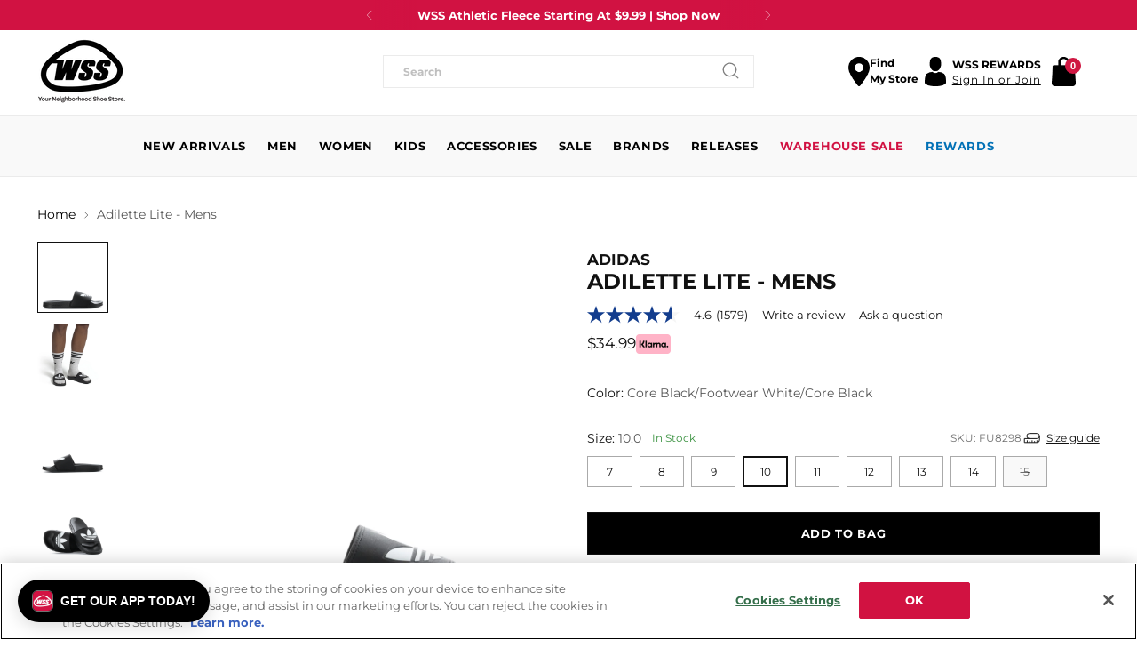

--- FILE ---
content_type: text/html; charset=utf-8
request_url: https://www.shopwss.com/products/fu8298
body_size: 108736
content:
<!doctype html>
<html class="no-js" lang="en-US" style="--announcement-height: 1px;">
  <head>
        <!-- OneTrust Cookies Consent Notice start for www.shopwss.com -->
    <!-- OptanonConsentNoticeStart -->
    <script type="text/javascript" src="https://cdn.cookielaw.org/consent/cf299e3b-e9ce-4789-87b5-7aed75cfa2ac/OtAutoBlock.js"></script>
   <!-- 
    <script src="https://cdn.cookielaw.org/scripttemplates/otSDKStub.js" data-document-language="true" type="text/javascript" charset="UTF-8" data-domain-script="cf299e3b-e9ce-4789-87b5-7aed75cfa2ac" ></script>
    <script type="text/javascript">
    function OptanonWrapper() { }
    </script>
    OptanonConsentNoticeEnd -->
    <!-- OneTrust Cookies Consent Notice end for www.shopwss.com -->
<link rel='preconnect dns-prefetch' href='https://api.config-security.com/' crossorigin />
<link rel='preconnect dns-prefetch' href='https://conf.config-security.com/' crossorigin />
<link rel='preconnect dns-prefetch' href='https://whale.camera/' crossorigin />
<script>
/* >> TriplePixel :: start*/
window.TriplePixelData={TripleName:"shopwss.myshopify.com",ver:"2.12",plat:"SHOPIFY",isHeadless:false},function(W,H,A,L,E,_,B,N){function O(U,T,P,H,R){void 0===R&&(R=!1),H=new XMLHttpRequest,P?(H.open("POST",U,!0),H.setRequestHeader("Content-Type","text/plain")):H.open("GET",U,!0),H.send(JSON.stringify(P||{})),H.onreadystatechange=function(){4===H.readyState&&200===H.status?(R=H.responseText,U.includes(".txt")?eval(R):P||(N[B]=R)):(299<H.status||H.status<200)&&T&&!R&&(R=!0,O(U,T-1,P))}}if(N=window,!N[H+"sn"]){N[H+"sn"]=1,L=function(){return Date.now().toString(36)+"_"+Math.random().toString(36)};try{A.setItem(H,1+(0|A.getItem(H)||0)),(E=JSON.parse(A.getItem(H+"U")||"[]")).push({u:location.href,r:document.referrer,t:Date.now(),id:L()}),A.setItem(H+"U",JSON.stringify(E))}catch(e){}var i,m,p;A.getItem('"!nC`')||(_=A,A=N,A[H]||(E=A[H]=function(t,e,a){return void 0===a&&(a=[]),"State"==t?E.s:(W=L(),(E._q=E._q||[]).push([W,t,e].concat(a)),W)},E.s="Installed",E._q=[],E.ch=W,B="configSecurityConfModel",N[B]=1,O("https://conf.config-security.com/model",5),i=L(),m=A[atob("c2NyZWVu")],_.setItem("di_pmt_wt",i),p={id:i,action:"profile",avatar:_.getItem("auth-security_rand_salt_"),time:m[atob("d2lkdGg=")]+":"+m[atob("aGVpZ2h0")],host:A.TriplePixelData.TripleName,plat:A.TriplePixelData.plat,url:window.location.href,ref:document.referrer,ver:A.TriplePixelData.ver},O("https://api.config-security.com/event",5,p),O("https://whale.camera/live/dot.txt",5)))}}("","TriplePixel",localStorage);
/* << TriplePixel :: end*/
</script>
<script src="//searchanise-ef84.kxcdn.com/widgets/shopify/init.js?a=4j0m7P2d3d"></script>
<script src="//www.shopwss.com/cdn/shop/t/187/assets/searchanise-redirects.js?v=124955383874988566771751485335"></script>




    
    <meta charset="UTF-8">
    <meta http-equiv="X-UA-Compatible" content="IE=edge,chrome=1">
    <meta name="viewport" content="width=device-width,initial-scale=1">
    <meta name="google-site-verification" content="4rmzW5l1FmVpflrIRuuOr-wQJlNeulxM5aobjWu_agE" />
    <meta name="theme-color" content="#f25c54">
    




  <meta name="description" content="Free your feet with the adidas Adilette Lite Slides. The cushioned footbed offers a super-soft comfy feel so feel free to wear &#39;em with socks, or without socks. The adidas Trefoil on the top adds a sporty vibe even though there&#39;s nothing sporty about it. It&#39;s ok—take the credit even if you&#39;re just lounging. Synthetic b">


    
      
        
        
          <link rel="canonical" href="https://www.shopwss.com/products/fu8298" />
        
       
    <link rel="preconnect" href="https://cdn.shopify.com" crossorigin><link rel="shortcut icon" href="//www.shopwss.com/cdn/shop/files/image_14_6d66855d-06ae-42bd-8c50-0f665886fdca.png?crop=center&height=32&v=1759352978&width=32" type="image/png"><title>Adilette Lite - Mens
&ndash; ShopWSS</title>
    <link rel="stylesheet" type="text/css" href="//cdn.jsdelivr.net/npm/slick-carousel@1.8.1/slick/slick.css"/>
    





  
  
  
  
  




<meta property="og:url" content="https://www.shopwss.com/products/fu8298">
<meta property="og:site_name" content="ShopWSS">
<meta property="og:type" content="product">
<meta property="og:title" content="Adilette Lite - Mens">
<meta property="og:description" content="Free your feet with the adidas Adilette Lite Slides. The cushioned footbed offers a super-soft comfy feel so feel free to wear &amp;#39;em with socks, or without socks. The adidas Trefoil on the top adds a sporty vibe even though there&amp;#39;s nothing sporty about it. It&amp;#39;s ok—take the credit even if you&amp;#39;re just lounging. Synthetic b">
<meta property="og:image" content="http://www.shopwss.com/cdn/shop/files/FU8298_1.jpg?v=1745969352&width=1024">
<meta property="og:image:secure_url" content="https://www.shopwss.com/cdn/shop/files/FU8298_1.jpg?v=1745969352&width=1024">
<meta property="og:price:amount" content="34.99">
<meta property="og:price:currency" content="USD">

<meta name="twitter:title" content="Adilette Lite - Mens">
<meta name="twitter:description" content="Free your feet with the adidas Adilette Lite Slides. The cushioned footbed offers a super-soft comfy feel so feel free to wear &amp;#39;em with socks, or without socks. The adidas Trefoil on the top adds a sporty vibe even though there&amp;#39;s nothing sporty about it. It&amp;#39;s ok—take the credit even if you&amp;#39;re just lounging. Synthetic b">
<meta name="twitter:card" content="summary_large_image">
<meta name="twitter:image" content="https://www.shopwss.com/cdn/shop/files/FU8298_1.jpg?v=1745969352&width=1024">
<meta name="twitter:image:width" content="480">
<meta name="twitter:image:height" content="480">

    <script>
  console.log('Stiletto v2.2.2 by Fluorescent');

  document.documentElement.className = document.documentElement.className.replace('no-js', '');
  if (window.matchMedia(`(prefers-reduced-motion: reduce)`) === true || window.matchMedia(`(prefers-reduced-motion: reduce)`).matches === true) {
    document.documentElement.classList.add('prefers-reduced-motion');
  } else {
    document.documentElement.classList.add('do-anim');
  }

  window.theme = {
    version: 'v2.2.2',
    themeName: 'Stiletto',
    moneyFormat: "${{amount}}",
    strings: {
      name: "ShopWSS",
      accessibility: {
        play_video: "Play",
        pause_video: "Pause",
        range_lower: "Range Lower",
        range_upper: "Upper Range"
      },
      product: {
        no_shipping_rates: "No rates",
        country_placeholder: "Country Placeholder",
        review: "Write a review"
      },
      products: {
        product: {
          unavailable: "Unavailable",
          unitPrice: "Unit price",
          unitPriceSeparator: "per",
          sku: "SKU"
        },
        badge_tags: ["exclusive","coming-soon","promo-2-for-80","warehouse","promo-2-for-16,warehouse","promo-3-for-20","promo-3-for-35","promo-3-for-32","promo-2-for-35","promo-2-for-40","promo-2-for-12","promo-2-for-50-nike","bogo-50","badge-40","badge-10","extra20","sale,wss-fleece-bogo,bogo-free","clearance"]
      },
      cart: {
        editCartNote: "Edit order note button",
        addCartNote: "Add order note button",
        quantityError: "Limited Availability!"
      },
      pagination: {
        viewing: "",
        products: "",
        results: ""
      }
    },
    routes: {
      root: "/",
      cart: {
        base: "/cart",
        add: "/cart/add",
        change: "/cart/change",
        update: "/cart/update",
        clear: "/cart/clear",
        // Manual routes until Shopify adds support
        shipping: "/cart/shipping_rates",
      },
      // Manual routes until Shopify adds support
      products: "/products",
      productRecommendations: "/recommendations/products",
      predictive_search_url: '/search/suggest',
    },
    icons: {
      chevron: "\u003cspan class=\"icon icon-new icon-chevron \"\u003e\n  \u003csvg viewBox=\"0 0 24 24\" fill=\"none\" xmlns=\"http:\/\/www.w3.org\/2000\/svg\"\u003e\u003cpath d=\"M1.875 7.438 12 17.563 22.125 7.438\" stroke=\"currentColor\" stroke-width=\"2\"\/\u003e\u003c\/svg\u003e\n\u003c\/span\u003e\n\n",
      close: "\u003cspan class=\"icon icon-new icon-close \"\u003e\n  \u003csvg viewBox=\"0 0 24 24\" fill=\"none\" xmlns=\"http:\/\/www.w3.org\/2000\/svg\"\u003e\u003cpath d=\"M2.66 1.34 2 .68.68 2l.66.66 1.32-1.32zm18.68 21.32.66.66L23.32 22l-.66-.66-1.32 1.32zm1.32-20 .66-.66L22 .68l-.66.66 1.32 1.32zM1.34 21.34.68 22 2 23.32l.66-.66-1.32-1.32zm0-18.68 10 10 1.32-1.32-10-10-1.32 1.32zm11.32 10 10-10-1.32-1.32-10 10 1.32 1.32zm-1.32-1.32-10 10 1.32 1.32 10-10-1.32-1.32zm0 1.32 10 10 1.32-1.32-10-10-1.32 1.32z\" fill=\"currentColor\"\/\u003e\u003c\/svg\u003e\n\u003c\/span\u003e\n\n",
      zoom: "\u003cspan class=\"icon icon-new icon-zoom \"\u003e\n  \u003csvg viewBox=\"0 0 24 24\" fill=\"none\" xmlns=\"http:\/\/www.w3.org\/2000\/svg\"\u003e\u003cpath d=\"M10.3,19.71c5.21,0,9.44-4.23,9.44-9.44S15.51,.83,10.3,.83,.86,5.05,.86,10.27s4.23,9.44,9.44,9.44Z\" fill=\"none\" stroke=\"currentColor\" stroke-linecap=\"round\" stroke-miterlimit=\"10\" stroke-width=\"1.63\"\/\u003e\n          \u003cpath d=\"M5.05,10.27H15.54\" fill=\"none\" stroke=\"currentColor\" stroke-miterlimit=\"10\" stroke-width=\"1.63\"\/\u003e\n          \u003cpath class=\"cross-up\" d=\"M10.3,5.02V15.51\" fill=\"none\" stroke=\"currentColor\" stroke-miterlimit=\"10\" stroke-width=\"1.63\"\/\u003e\n          \u003cpath d=\"M16.92,16.9l6.49,6.49\" fill=\"none\" stroke=\"currentColor\" stroke-miterlimit=\"10\" stroke-width=\"1.63\"\/\u003e\u003c\/svg\u003e\n\u003c\/span\u003e\n\n"
    },
    coreData: {
      n: "Stiletto",
      v: "v2.2.2",
    }
  }

  
    window.theme.allCountryOptionTags = "\u003coption value=\"United States\" data-provinces=\"[[\u0026quot;Alabama\u0026quot;,\u0026quot;Alabama\u0026quot;],[\u0026quot;Alaska\u0026quot;,\u0026quot;Alaska\u0026quot;],[\u0026quot;American Samoa\u0026quot;,\u0026quot;American Samoa\u0026quot;],[\u0026quot;Arizona\u0026quot;,\u0026quot;Arizona\u0026quot;],[\u0026quot;Arkansas\u0026quot;,\u0026quot;Arkansas\u0026quot;],[\u0026quot;Armed Forces Americas\u0026quot;,\u0026quot;Armed Forces Americas\u0026quot;],[\u0026quot;Armed Forces Europe\u0026quot;,\u0026quot;Armed Forces Europe\u0026quot;],[\u0026quot;Armed Forces Pacific\u0026quot;,\u0026quot;Armed Forces Pacific\u0026quot;],[\u0026quot;California\u0026quot;,\u0026quot;California\u0026quot;],[\u0026quot;Colorado\u0026quot;,\u0026quot;Colorado\u0026quot;],[\u0026quot;Connecticut\u0026quot;,\u0026quot;Connecticut\u0026quot;],[\u0026quot;Delaware\u0026quot;,\u0026quot;Delaware\u0026quot;],[\u0026quot;District of Columbia\u0026quot;,\u0026quot;Washington DC\u0026quot;],[\u0026quot;Federated States of Micronesia\u0026quot;,\u0026quot;Micronesia\u0026quot;],[\u0026quot;Florida\u0026quot;,\u0026quot;Florida\u0026quot;],[\u0026quot;Georgia\u0026quot;,\u0026quot;Georgia\u0026quot;],[\u0026quot;Guam\u0026quot;,\u0026quot;Guam\u0026quot;],[\u0026quot;Hawaii\u0026quot;,\u0026quot;Hawaii\u0026quot;],[\u0026quot;Idaho\u0026quot;,\u0026quot;Idaho\u0026quot;],[\u0026quot;Illinois\u0026quot;,\u0026quot;Illinois\u0026quot;],[\u0026quot;Indiana\u0026quot;,\u0026quot;Indiana\u0026quot;],[\u0026quot;Iowa\u0026quot;,\u0026quot;Iowa\u0026quot;],[\u0026quot;Kansas\u0026quot;,\u0026quot;Kansas\u0026quot;],[\u0026quot;Kentucky\u0026quot;,\u0026quot;Kentucky\u0026quot;],[\u0026quot;Louisiana\u0026quot;,\u0026quot;Louisiana\u0026quot;],[\u0026quot;Maine\u0026quot;,\u0026quot;Maine\u0026quot;],[\u0026quot;Marshall Islands\u0026quot;,\u0026quot;Marshall Islands\u0026quot;],[\u0026quot;Maryland\u0026quot;,\u0026quot;Maryland\u0026quot;],[\u0026quot;Massachusetts\u0026quot;,\u0026quot;Massachusetts\u0026quot;],[\u0026quot;Michigan\u0026quot;,\u0026quot;Michigan\u0026quot;],[\u0026quot;Minnesota\u0026quot;,\u0026quot;Minnesota\u0026quot;],[\u0026quot;Mississippi\u0026quot;,\u0026quot;Mississippi\u0026quot;],[\u0026quot;Missouri\u0026quot;,\u0026quot;Missouri\u0026quot;],[\u0026quot;Montana\u0026quot;,\u0026quot;Montana\u0026quot;],[\u0026quot;Nebraska\u0026quot;,\u0026quot;Nebraska\u0026quot;],[\u0026quot;Nevada\u0026quot;,\u0026quot;Nevada\u0026quot;],[\u0026quot;New Hampshire\u0026quot;,\u0026quot;New Hampshire\u0026quot;],[\u0026quot;New Jersey\u0026quot;,\u0026quot;New Jersey\u0026quot;],[\u0026quot;New Mexico\u0026quot;,\u0026quot;New Mexico\u0026quot;],[\u0026quot;New York\u0026quot;,\u0026quot;New York\u0026quot;],[\u0026quot;North Carolina\u0026quot;,\u0026quot;North Carolina\u0026quot;],[\u0026quot;North Dakota\u0026quot;,\u0026quot;North Dakota\u0026quot;],[\u0026quot;Northern Mariana Islands\u0026quot;,\u0026quot;Northern Mariana Islands\u0026quot;],[\u0026quot;Ohio\u0026quot;,\u0026quot;Ohio\u0026quot;],[\u0026quot;Oklahoma\u0026quot;,\u0026quot;Oklahoma\u0026quot;],[\u0026quot;Oregon\u0026quot;,\u0026quot;Oregon\u0026quot;],[\u0026quot;Palau\u0026quot;,\u0026quot;Palau\u0026quot;],[\u0026quot;Pennsylvania\u0026quot;,\u0026quot;Pennsylvania\u0026quot;],[\u0026quot;Puerto Rico\u0026quot;,\u0026quot;Puerto Rico\u0026quot;],[\u0026quot;Rhode Island\u0026quot;,\u0026quot;Rhode Island\u0026quot;],[\u0026quot;South Carolina\u0026quot;,\u0026quot;South Carolina\u0026quot;],[\u0026quot;South Dakota\u0026quot;,\u0026quot;South Dakota\u0026quot;],[\u0026quot;Tennessee\u0026quot;,\u0026quot;Tennessee\u0026quot;],[\u0026quot;Texas\u0026quot;,\u0026quot;Texas\u0026quot;],[\u0026quot;Utah\u0026quot;,\u0026quot;Utah\u0026quot;],[\u0026quot;Vermont\u0026quot;,\u0026quot;Vermont\u0026quot;],[\u0026quot;Virgin Islands\u0026quot;,\u0026quot;U.S. Virgin Islands\u0026quot;],[\u0026quot;Virginia\u0026quot;,\u0026quot;Virginia\u0026quot;],[\u0026quot;Washington\u0026quot;,\u0026quot;Washington\u0026quot;],[\u0026quot;West Virginia\u0026quot;,\u0026quot;West Virginia\u0026quot;],[\u0026quot;Wisconsin\u0026quot;,\u0026quot;Wisconsin\u0026quot;],[\u0026quot;Wyoming\u0026quot;,\u0026quot;Wyoming\u0026quot;]]\"\u003eUnited States\u003c\/option\u003e\n\u003coption value=\"---\" data-provinces=\"[]\"\u003e---\u003c\/option\u003e\n\u003coption value=\"Afghanistan\" data-provinces=\"[]\"\u003eAfghanistan\u003c\/option\u003e\n\u003coption value=\"Aland Islands\" data-provinces=\"[]\"\u003eÅland Islands\u003c\/option\u003e\n\u003coption value=\"Albania\" data-provinces=\"[]\"\u003eAlbania\u003c\/option\u003e\n\u003coption value=\"Algeria\" data-provinces=\"[]\"\u003eAlgeria\u003c\/option\u003e\n\u003coption value=\"Andorra\" data-provinces=\"[]\"\u003eAndorra\u003c\/option\u003e\n\u003coption value=\"Angola\" data-provinces=\"[]\"\u003eAngola\u003c\/option\u003e\n\u003coption value=\"Anguilla\" data-provinces=\"[]\"\u003eAnguilla\u003c\/option\u003e\n\u003coption value=\"Antigua And Barbuda\" data-provinces=\"[]\"\u003eAntigua \u0026 Barbuda\u003c\/option\u003e\n\u003coption value=\"Argentina\" data-provinces=\"[[\u0026quot;Buenos Aires\u0026quot;,\u0026quot;Buenos Aires Province\u0026quot;],[\u0026quot;Catamarca\u0026quot;,\u0026quot;Catamarca\u0026quot;],[\u0026quot;Chaco\u0026quot;,\u0026quot;Chaco\u0026quot;],[\u0026quot;Chubut\u0026quot;,\u0026quot;Chubut\u0026quot;],[\u0026quot;Ciudad Autónoma de Buenos Aires\u0026quot;,\u0026quot;Buenos Aires (Autonomous City)\u0026quot;],[\u0026quot;Corrientes\u0026quot;,\u0026quot;Corrientes\u0026quot;],[\u0026quot;Córdoba\u0026quot;,\u0026quot;Córdoba\u0026quot;],[\u0026quot;Entre Ríos\u0026quot;,\u0026quot;Entre Ríos\u0026quot;],[\u0026quot;Formosa\u0026quot;,\u0026quot;Formosa\u0026quot;],[\u0026quot;Jujuy\u0026quot;,\u0026quot;Jujuy\u0026quot;],[\u0026quot;La Pampa\u0026quot;,\u0026quot;La Pampa\u0026quot;],[\u0026quot;La Rioja\u0026quot;,\u0026quot;La Rioja\u0026quot;],[\u0026quot;Mendoza\u0026quot;,\u0026quot;Mendoza\u0026quot;],[\u0026quot;Misiones\u0026quot;,\u0026quot;Misiones\u0026quot;],[\u0026quot;Neuquén\u0026quot;,\u0026quot;Neuquén\u0026quot;],[\u0026quot;Río Negro\u0026quot;,\u0026quot;Río Negro\u0026quot;],[\u0026quot;Salta\u0026quot;,\u0026quot;Salta\u0026quot;],[\u0026quot;San Juan\u0026quot;,\u0026quot;San Juan\u0026quot;],[\u0026quot;San Luis\u0026quot;,\u0026quot;San Luis\u0026quot;],[\u0026quot;Santa Cruz\u0026quot;,\u0026quot;Santa Cruz\u0026quot;],[\u0026quot;Santa Fe\u0026quot;,\u0026quot;Santa Fe\u0026quot;],[\u0026quot;Santiago Del Estero\u0026quot;,\u0026quot;Santiago del Estero\u0026quot;],[\u0026quot;Tierra Del Fuego\u0026quot;,\u0026quot;Tierra del Fuego\u0026quot;],[\u0026quot;Tucumán\u0026quot;,\u0026quot;Tucumán\u0026quot;]]\"\u003eArgentina\u003c\/option\u003e\n\u003coption value=\"Armenia\" data-provinces=\"[]\"\u003eArmenia\u003c\/option\u003e\n\u003coption value=\"Aruba\" data-provinces=\"[]\"\u003eAruba\u003c\/option\u003e\n\u003coption value=\"Ascension Island\" data-provinces=\"[]\"\u003eAscension Island\u003c\/option\u003e\n\u003coption value=\"Australia\" data-provinces=\"[[\u0026quot;Australian Capital Territory\u0026quot;,\u0026quot;Australian Capital Territory\u0026quot;],[\u0026quot;New South Wales\u0026quot;,\u0026quot;New South Wales\u0026quot;],[\u0026quot;Northern Territory\u0026quot;,\u0026quot;Northern Territory\u0026quot;],[\u0026quot;Queensland\u0026quot;,\u0026quot;Queensland\u0026quot;],[\u0026quot;South Australia\u0026quot;,\u0026quot;South Australia\u0026quot;],[\u0026quot;Tasmania\u0026quot;,\u0026quot;Tasmania\u0026quot;],[\u0026quot;Victoria\u0026quot;,\u0026quot;Victoria\u0026quot;],[\u0026quot;Western Australia\u0026quot;,\u0026quot;Western Australia\u0026quot;]]\"\u003eAustralia\u003c\/option\u003e\n\u003coption value=\"Austria\" data-provinces=\"[]\"\u003eAustria\u003c\/option\u003e\n\u003coption value=\"Azerbaijan\" data-provinces=\"[]\"\u003eAzerbaijan\u003c\/option\u003e\n\u003coption value=\"Bahamas\" data-provinces=\"[]\"\u003eBahamas\u003c\/option\u003e\n\u003coption value=\"Bahrain\" data-provinces=\"[]\"\u003eBahrain\u003c\/option\u003e\n\u003coption value=\"Bangladesh\" data-provinces=\"[]\"\u003eBangladesh\u003c\/option\u003e\n\u003coption value=\"Barbados\" data-provinces=\"[]\"\u003eBarbados\u003c\/option\u003e\n\u003coption value=\"Belarus\" data-provinces=\"[]\"\u003eBelarus\u003c\/option\u003e\n\u003coption value=\"Belgium\" data-provinces=\"[]\"\u003eBelgium\u003c\/option\u003e\n\u003coption value=\"Belize\" data-provinces=\"[]\"\u003eBelize\u003c\/option\u003e\n\u003coption value=\"Benin\" data-provinces=\"[]\"\u003eBenin\u003c\/option\u003e\n\u003coption value=\"Bermuda\" data-provinces=\"[]\"\u003eBermuda\u003c\/option\u003e\n\u003coption value=\"Bhutan\" data-provinces=\"[]\"\u003eBhutan\u003c\/option\u003e\n\u003coption value=\"Bolivia\" data-provinces=\"[]\"\u003eBolivia\u003c\/option\u003e\n\u003coption value=\"Bosnia And Herzegovina\" data-provinces=\"[]\"\u003eBosnia \u0026 Herzegovina\u003c\/option\u003e\n\u003coption value=\"Botswana\" data-provinces=\"[]\"\u003eBotswana\u003c\/option\u003e\n\u003coption value=\"Brazil\" data-provinces=\"[[\u0026quot;Acre\u0026quot;,\u0026quot;Acre\u0026quot;],[\u0026quot;Alagoas\u0026quot;,\u0026quot;Alagoas\u0026quot;],[\u0026quot;Amapá\u0026quot;,\u0026quot;Amapá\u0026quot;],[\u0026quot;Amazonas\u0026quot;,\u0026quot;Amazonas\u0026quot;],[\u0026quot;Bahia\u0026quot;,\u0026quot;Bahia\u0026quot;],[\u0026quot;Ceará\u0026quot;,\u0026quot;Ceará\u0026quot;],[\u0026quot;Distrito Federal\u0026quot;,\u0026quot;Federal District\u0026quot;],[\u0026quot;Espírito Santo\u0026quot;,\u0026quot;Espírito Santo\u0026quot;],[\u0026quot;Goiás\u0026quot;,\u0026quot;Goiás\u0026quot;],[\u0026quot;Maranhão\u0026quot;,\u0026quot;Maranhão\u0026quot;],[\u0026quot;Mato Grosso\u0026quot;,\u0026quot;Mato Grosso\u0026quot;],[\u0026quot;Mato Grosso do Sul\u0026quot;,\u0026quot;Mato Grosso do Sul\u0026quot;],[\u0026quot;Minas Gerais\u0026quot;,\u0026quot;Minas Gerais\u0026quot;],[\u0026quot;Paraná\u0026quot;,\u0026quot;Paraná\u0026quot;],[\u0026quot;Paraíba\u0026quot;,\u0026quot;Paraíba\u0026quot;],[\u0026quot;Pará\u0026quot;,\u0026quot;Pará\u0026quot;],[\u0026quot;Pernambuco\u0026quot;,\u0026quot;Pernambuco\u0026quot;],[\u0026quot;Piauí\u0026quot;,\u0026quot;Piauí\u0026quot;],[\u0026quot;Rio Grande do Norte\u0026quot;,\u0026quot;Rio Grande do Norte\u0026quot;],[\u0026quot;Rio Grande do Sul\u0026quot;,\u0026quot;Rio Grande do Sul\u0026quot;],[\u0026quot;Rio de Janeiro\u0026quot;,\u0026quot;Rio de Janeiro\u0026quot;],[\u0026quot;Rondônia\u0026quot;,\u0026quot;Rondônia\u0026quot;],[\u0026quot;Roraima\u0026quot;,\u0026quot;Roraima\u0026quot;],[\u0026quot;Santa Catarina\u0026quot;,\u0026quot;Santa Catarina\u0026quot;],[\u0026quot;Sergipe\u0026quot;,\u0026quot;Sergipe\u0026quot;],[\u0026quot;São Paulo\u0026quot;,\u0026quot;São Paulo\u0026quot;],[\u0026quot;Tocantins\u0026quot;,\u0026quot;Tocantins\u0026quot;]]\"\u003eBrazil\u003c\/option\u003e\n\u003coption value=\"British Indian Ocean Territory\" data-provinces=\"[]\"\u003eBritish Indian Ocean Territory\u003c\/option\u003e\n\u003coption value=\"Virgin Islands, British\" data-provinces=\"[]\"\u003eBritish Virgin Islands\u003c\/option\u003e\n\u003coption value=\"Brunei\" data-provinces=\"[]\"\u003eBrunei\u003c\/option\u003e\n\u003coption value=\"Bulgaria\" data-provinces=\"[]\"\u003eBulgaria\u003c\/option\u003e\n\u003coption value=\"Burkina Faso\" data-provinces=\"[]\"\u003eBurkina Faso\u003c\/option\u003e\n\u003coption value=\"Burundi\" data-provinces=\"[]\"\u003eBurundi\u003c\/option\u003e\n\u003coption value=\"Cambodia\" data-provinces=\"[]\"\u003eCambodia\u003c\/option\u003e\n\u003coption value=\"Republic of Cameroon\" data-provinces=\"[]\"\u003eCameroon\u003c\/option\u003e\n\u003coption value=\"Canada\" data-provinces=\"[[\u0026quot;Alberta\u0026quot;,\u0026quot;Alberta\u0026quot;],[\u0026quot;British Columbia\u0026quot;,\u0026quot;British Columbia\u0026quot;],[\u0026quot;Manitoba\u0026quot;,\u0026quot;Manitoba\u0026quot;],[\u0026quot;New Brunswick\u0026quot;,\u0026quot;New Brunswick\u0026quot;],[\u0026quot;Newfoundland and Labrador\u0026quot;,\u0026quot;Newfoundland and Labrador\u0026quot;],[\u0026quot;Northwest Territories\u0026quot;,\u0026quot;Northwest Territories\u0026quot;],[\u0026quot;Nova Scotia\u0026quot;,\u0026quot;Nova Scotia\u0026quot;],[\u0026quot;Nunavut\u0026quot;,\u0026quot;Nunavut\u0026quot;],[\u0026quot;Ontario\u0026quot;,\u0026quot;Ontario\u0026quot;],[\u0026quot;Prince Edward Island\u0026quot;,\u0026quot;Prince Edward Island\u0026quot;],[\u0026quot;Quebec\u0026quot;,\u0026quot;Quebec\u0026quot;],[\u0026quot;Saskatchewan\u0026quot;,\u0026quot;Saskatchewan\u0026quot;],[\u0026quot;Yukon\u0026quot;,\u0026quot;Yukon\u0026quot;]]\"\u003eCanada\u003c\/option\u003e\n\u003coption value=\"Cape Verde\" data-provinces=\"[]\"\u003eCape Verde\u003c\/option\u003e\n\u003coption value=\"Caribbean Netherlands\" data-provinces=\"[]\"\u003eCaribbean Netherlands\u003c\/option\u003e\n\u003coption value=\"Cayman Islands\" data-provinces=\"[]\"\u003eCayman Islands\u003c\/option\u003e\n\u003coption value=\"Central African Republic\" data-provinces=\"[]\"\u003eCentral African Republic\u003c\/option\u003e\n\u003coption value=\"Chad\" data-provinces=\"[]\"\u003eChad\u003c\/option\u003e\n\u003coption value=\"Chile\" data-provinces=\"[[\u0026quot;Antofagasta\u0026quot;,\u0026quot;Antofagasta\u0026quot;],[\u0026quot;Araucanía\u0026quot;,\u0026quot;Araucanía\u0026quot;],[\u0026quot;Arica and Parinacota\u0026quot;,\u0026quot;Arica y Parinacota\u0026quot;],[\u0026quot;Atacama\u0026quot;,\u0026quot;Atacama\u0026quot;],[\u0026quot;Aysén\u0026quot;,\u0026quot;Aysén\u0026quot;],[\u0026quot;Biobío\u0026quot;,\u0026quot;Bío Bío\u0026quot;],[\u0026quot;Coquimbo\u0026quot;,\u0026quot;Coquimbo\u0026quot;],[\u0026quot;Los Lagos\u0026quot;,\u0026quot;Los Lagos\u0026quot;],[\u0026quot;Los Ríos\u0026quot;,\u0026quot;Los Ríos\u0026quot;],[\u0026quot;Magallanes\u0026quot;,\u0026quot;Magallanes Region\u0026quot;],[\u0026quot;Maule\u0026quot;,\u0026quot;Maule\u0026quot;],[\u0026quot;O\u0026#39;Higgins\u0026quot;,\u0026quot;Libertador General Bernardo O’Higgins\u0026quot;],[\u0026quot;Santiago\u0026quot;,\u0026quot;Santiago Metropolitan\u0026quot;],[\u0026quot;Tarapacá\u0026quot;,\u0026quot;Tarapacá\u0026quot;],[\u0026quot;Valparaíso\u0026quot;,\u0026quot;Valparaíso\u0026quot;],[\u0026quot;Ñuble\u0026quot;,\u0026quot;Ñuble\u0026quot;]]\"\u003eChile\u003c\/option\u003e\n\u003coption value=\"China\" data-provinces=\"[[\u0026quot;Anhui\u0026quot;,\u0026quot;Anhui\u0026quot;],[\u0026quot;Beijing\u0026quot;,\u0026quot;Beijing\u0026quot;],[\u0026quot;Chongqing\u0026quot;,\u0026quot;Chongqing\u0026quot;],[\u0026quot;Fujian\u0026quot;,\u0026quot;Fujian\u0026quot;],[\u0026quot;Gansu\u0026quot;,\u0026quot;Gansu\u0026quot;],[\u0026quot;Guangdong\u0026quot;,\u0026quot;Guangdong\u0026quot;],[\u0026quot;Guangxi\u0026quot;,\u0026quot;Guangxi\u0026quot;],[\u0026quot;Guizhou\u0026quot;,\u0026quot;Guizhou\u0026quot;],[\u0026quot;Hainan\u0026quot;,\u0026quot;Hainan\u0026quot;],[\u0026quot;Hebei\u0026quot;,\u0026quot;Hebei\u0026quot;],[\u0026quot;Heilongjiang\u0026quot;,\u0026quot;Heilongjiang\u0026quot;],[\u0026quot;Henan\u0026quot;,\u0026quot;Henan\u0026quot;],[\u0026quot;Hubei\u0026quot;,\u0026quot;Hubei\u0026quot;],[\u0026quot;Hunan\u0026quot;,\u0026quot;Hunan\u0026quot;],[\u0026quot;Inner Mongolia\u0026quot;,\u0026quot;Inner Mongolia\u0026quot;],[\u0026quot;Jiangsu\u0026quot;,\u0026quot;Jiangsu\u0026quot;],[\u0026quot;Jiangxi\u0026quot;,\u0026quot;Jiangxi\u0026quot;],[\u0026quot;Jilin\u0026quot;,\u0026quot;Jilin\u0026quot;],[\u0026quot;Liaoning\u0026quot;,\u0026quot;Liaoning\u0026quot;],[\u0026quot;Ningxia\u0026quot;,\u0026quot;Ningxia\u0026quot;],[\u0026quot;Qinghai\u0026quot;,\u0026quot;Qinghai\u0026quot;],[\u0026quot;Shaanxi\u0026quot;,\u0026quot;Shaanxi\u0026quot;],[\u0026quot;Shandong\u0026quot;,\u0026quot;Shandong\u0026quot;],[\u0026quot;Shanghai\u0026quot;,\u0026quot;Shanghai\u0026quot;],[\u0026quot;Shanxi\u0026quot;,\u0026quot;Shanxi\u0026quot;],[\u0026quot;Sichuan\u0026quot;,\u0026quot;Sichuan\u0026quot;],[\u0026quot;Tianjin\u0026quot;,\u0026quot;Tianjin\u0026quot;],[\u0026quot;Xinjiang\u0026quot;,\u0026quot;Xinjiang\u0026quot;],[\u0026quot;Xizang\u0026quot;,\u0026quot;Tibet\u0026quot;],[\u0026quot;Yunnan\u0026quot;,\u0026quot;Yunnan\u0026quot;],[\u0026quot;Zhejiang\u0026quot;,\u0026quot;Zhejiang\u0026quot;]]\"\u003eChina\u003c\/option\u003e\n\u003coption value=\"Christmas Island\" data-provinces=\"[]\"\u003eChristmas Island\u003c\/option\u003e\n\u003coption value=\"Cocos (Keeling) Islands\" data-provinces=\"[]\"\u003eCocos (Keeling) Islands\u003c\/option\u003e\n\u003coption value=\"Colombia\" data-provinces=\"[[\u0026quot;Amazonas\u0026quot;,\u0026quot;Amazonas\u0026quot;],[\u0026quot;Antioquia\u0026quot;,\u0026quot;Antioquia\u0026quot;],[\u0026quot;Arauca\u0026quot;,\u0026quot;Arauca\u0026quot;],[\u0026quot;Atlántico\u0026quot;,\u0026quot;Atlántico\u0026quot;],[\u0026quot;Bogotá, D.C.\u0026quot;,\u0026quot;Capital District\u0026quot;],[\u0026quot;Bolívar\u0026quot;,\u0026quot;Bolívar\u0026quot;],[\u0026quot;Boyacá\u0026quot;,\u0026quot;Boyacá\u0026quot;],[\u0026quot;Caldas\u0026quot;,\u0026quot;Caldas\u0026quot;],[\u0026quot;Caquetá\u0026quot;,\u0026quot;Caquetá\u0026quot;],[\u0026quot;Casanare\u0026quot;,\u0026quot;Casanare\u0026quot;],[\u0026quot;Cauca\u0026quot;,\u0026quot;Cauca\u0026quot;],[\u0026quot;Cesar\u0026quot;,\u0026quot;Cesar\u0026quot;],[\u0026quot;Chocó\u0026quot;,\u0026quot;Chocó\u0026quot;],[\u0026quot;Cundinamarca\u0026quot;,\u0026quot;Cundinamarca\u0026quot;],[\u0026quot;Córdoba\u0026quot;,\u0026quot;Córdoba\u0026quot;],[\u0026quot;Guainía\u0026quot;,\u0026quot;Guainía\u0026quot;],[\u0026quot;Guaviare\u0026quot;,\u0026quot;Guaviare\u0026quot;],[\u0026quot;Huila\u0026quot;,\u0026quot;Huila\u0026quot;],[\u0026quot;La Guajira\u0026quot;,\u0026quot;La Guajira\u0026quot;],[\u0026quot;Magdalena\u0026quot;,\u0026quot;Magdalena\u0026quot;],[\u0026quot;Meta\u0026quot;,\u0026quot;Meta\u0026quot;],[\u0026quot;Nariño\u0026quot;,\u0026quot;Nariño\u0026quot;],[\u0026quot;Norte de Santander\u0026quot;,\u0026quot;Norte de Santander\u0026quot;],[\u0026quot;Putumayo\u0026quot;,\u0026quot;Putumayo\u0026quot;],[\u0026quot;Quindío\u0026quot;,\u0026quot;Quindío\u0026quot;],[\u0026quot;Risaralda\u0026quot;,\u0026quot;Risaralda\u0026quot;],[\u0026quot;San Andrés, Providencia y Santa Catalina\u0026quot;,\u0026quot;San Andrés \\u0026 Providencia\u0026quot;],[\u0026quot;Santander\u0026quot;,\u0026quot;Santander\u0026quot;],[\u0026quot;Sucre\u0026quot;,\u0026quot;Sucre\u0026quot;],[\u0026quot;Tolima\u0026quot;,\u0026quot;Tolima\u0026quot;],[\u0026quot;Valle del Cauca\u0026quot;,\u0026quot;Valle del Cauca\u0026quot;],[\u0026quot;Vaupés\u0026quot;,\u0026quot;Vaupés\u0026quot;],[\u0026quot;Vichada\u0026quot;,\u0026quot;Vichada\u0026quot;]]\"\u003eColombia\u003c\/option\u003e\n\u003coption value=\"Comoros\" data-provinces=\"[]\"\u003eComoros\u003c\/option\u003e\n\u003coption value=\"Congo\" data-provinces=\"[]\"\u003eCongo - Brazzaville\u003c\/option\u003e\n\u003coption value=\"Congo, The Democratic Republic Of The\" data-provinces=\"[]\"\u003eCongo - Kinshasa\u003c\/option\u003e\n\u003coption value=\"Cook Islands\" data-provinces=\"[]\"\u003eCook Islands\u003c\/option\u003e\n\u003coption value=\"Costa Rica\" data-provinces=\"[[\u0026quot;Alajuela\u0026quot;,\u0026quot;Alajuela\u0026quot;],[\u0026quot;Cartago\u0026quot;,\u0026quot;Cartago\u0026quot;],[\u0026quot;Guanacaste\u0026quot;,\u0026quot;Guanacaste\u0026quot;],[\u0026quot;Heredia\u0026quot;,\u0026quot;Heredia\u0026quot;],[\u0026quot;Limón\u0026quot;,\u0026quot;Limón\u0026quot;],[\u0026quot;Puntarenas\u0026quot;,\u0026quot;Puntarenas\u0026quot;],[\u0026quot;San José\u0026quot;,\u0026quot;San José\u0026quot;]]\"\u003eCosta Rica\u003c\/option\u003e\n\u003coption value=\"Croatia\" data-provinces=\"[]\"\u003eCroatia\u003c\/option\u003e\n\u003coption value=\"Curaçao\" data-provinces=\"[]\"\u003eCuraçao\u003c\/option\u003e\n\u003coption value=\"Cyprus\" data-provinces=\"[]\"\u003eCyprus\u003c\/option\u003e\n\u003coption value=\"Czech Republic\" data-provinces=\"[]\"\u003eCzechia\u003c\/option\u003e\n\u003coption value=\"Côte d'Ivoire\" data-provinces=\"[]\"\u003eCôte d’Ivoire\u003c\/option\u003e\n\u003coption value=\"Denmark\" data-provinces=\"[]\"\u003eDenmark\u003c\/option\u003e\n\u003coption value=\"Djibouti\" data-provinces=\"[]\"\u003eDjibouti\u003c\/option\u003e\n\u003coption value=\"Dominica\" data-provinces=\"[]\"\u003eDominica\u003c\/option\u003e\n\u003coption value=\"Dominican Republic\" data-provinces=\"[]\"\u003eDominican Republic\u003c\/option\u003e\n\u003coption value=\"Ecuador\" data-provinces=\"[]\"\u003eEcuador\u003c\/option\u003e\n\u003coption value=\"Egypt\" data-provinces=\"[[\u0026quot;6th of October\u0026quot;,\u0026quot;6th of October\u0026quot;],[\u0026quot;Al Sharqia\u0026quot;,\u0026quot;Al Sharqia\u0026quot;],[\u0026quot;Alexandria\u0026quot;,\u0026quot;Alexandria\u0026quot;],[\u0026quot;Aswan\u0026quot;,\u0026quot;Aswan\u0026quot;],[\u0026quot;Asyut\u0026quot;,\u0026quot;Asyut\u0026quot;],[\u0026quot;Beheira\u0026quot;,\u0026quot;Beheira\u0026quot;],[\u0026quot;Beni Suef\u0026quot;,\u0026quot;Beni Suef\u0026quot;],[\u0026quot;Cairo\u0026quot;,\u0026quot;Cairo\u0026quot;],[\u0026quot;Dakahlia\u0026quot;,\u0026quot;Dakahlia\u0026quot;],[\u0026quot;Damietta\u0026quot;,\u0026quot;Damietta\u0026quot;],[\u0026quot;Faiyum\u0026quot;,\u0026quot;Faiyum\u0026quot;],[\u0026quot;Gharbia\u0026quot;,\u0026quot;Gharbia\u0026quot;],[\u0026quot;Giza\u0026quot;,\u0026quot;Giza\u0026quot;],[\u0026quot;Helwan\u0026quot;,\u0026quot;Helwan\u0026quot;],[\u0026quot;Ismailia\u0026quot;,\u0026quot;Ismailia\u0026quot;],[\u0026quot;Kafr el-Sheikh\u0026quot;,\u0026quot;Kafr el-Sheikh\u0026quot;],[\u0026quot;Luxor\u0026quot;,\u0026quot;Luxor\u0026quot;],[\u0026quot;Matrouh\u0026quot;,\u0026quot;Matrouh\u0026quot;],[\u0026quot;Minya\u0026quot;,\u0026quot;Minya\u0026quot;],[\u0026quot;Monufia\u0026quot;,\u0026quot;Monufia\u0026quot;],[\u0026quot;New Valley\u0026quot;,\u0026quot;New Valley\u0026quot;],[\u0026quot;North Sinai\u0026quot;,\u0026quot;North Sinai\u0026quot;],[\u0026quot;Port Said\u0026quot;,\u0026quot;Port Said\u0026quot;],[\u0026quot;Qalyubia\u0026quot;,\u0026quot;Qalyubia\u0026quot;],[\u0026quot;Qena\u0026quot;,\u0026quot;Qena\u0026quot;],[\u0026quot;Red Sea\u0026quot;,\u0026quot;Red Sea\u0026quot;],[\u0026quot;Sohag\u0026quot;,\u0026quot;Sohag\u0026quot;],[\u0026quot;South Sinai\u0026quot;,\u0026quot;South Sinai\u0026quot;],[\u0026quot;Suez\u0026quot;,\u0026quot;Suez\u0026quot;]]\"\u003eEgypt\u003c\/option\u003e\n\u003coption value=\"El Salvador\" data-provinces=\"[[\u0026quot;Ahuachapán\u0026quot;,\u0026quot;Ahuachapán\u0026quot;],[\u0026quot;Cabañas\u0026quot;,\u0026quot;Cabañas\u0026quot;],[\u0026quot;Chalatenango\u0026quot;,\u0026quot;Chalatenango\u0026quot;],[\u0026quot;Cuscatlán\u0026quot;,\u0026quot;Cuscatlán\u0026quot;],[\u0026quot;La Libertad\u0026quot;,\u0026quot;La Libertad\u0026quot;],[\u0026quot;La Paz\u0026quot;,\u0026quot;La Paz\u0026quot;],[\u0026quot;La Unión\u0026quot;,\u0026quot;La Unión\u0026quot;],[\u0026quot;Morazán\u0026quot;,\u0026quot;Morazán\u0026quot;],[\u0026quot;San Miguel\u0026quot;,\u0026quot;San Miguel\u0026quot;],[\u0026quot;San Salvador\u0026quot;,\u0026quot;San Salvador\u0026quot;],[\u0026quot;San Vicente\u0026quot;,\u0026quot;San Vicente\u0026quot;],[\u0026quot;Santa Ana\u0026quot;,\u0026quot;Santa Ana\u0026quot;],[\u0026quot;Sonsonate\u0026quot;,\u0026quot;Sonsonate\u0026quot;],[\u0026quot;Usulután\u0026quot;,\u0026quot;Usulután\u0026quot;]]\"\u003eEl Salvador\u003c\/option\u003e\n\u003coption value=\"Equatorial Guinea\" data-provinces=\"[]\"\u003eEquatorial Guinea\u003c\/option\u003e\n\u003coption value=\"Eritrea\" data-provinces=\"[]\"\u003eEritrea\u003c\/option\u003e\n\u003coption value=\"Estonia\" data-provinces=\"[]\"\u003eEstonia\u003c\/option\u003e\n\u003coption value=\"Eswatini\" data-provinces=\"[]\"\u003eEswatini\u003c\/option\u003e\n\u003coption value=\"Ethiopia\" data-provinces=\"[]\"\u003eEthiopia\u003c\/option\u003e\n\u003coption value=\"Falkland Islands (Malvinas)\" data-provinces=\"[]\"\u003eFalkland Islands\u003c\/option\u003e\n\u003coption value=\"Faroe Islands\" data-provinces=\"[]\"\u003eFaroe Islands\u003c\/option\u003e\n\u003coption value=\"Fiji\" data-provinces=\"[]\"\u003eFiji\u003c\/option\u003e\n\u003coption value=\"Finland\" data-provinces=\"[]\"\u003eFinland\u003c\/option\u003e\n\u003coption value=\"France\" data-provinces=\"[]\"\u003eFrance\u003c\/option\u003e\n\u003coption value=\"French Guiana\" data-provinces=\"[]\"\u003eFrench Guiana\u003c\/option\u003e\n\u003coption value=\"French Polynesia\" data-provinces=\"[]\"\u003eFrench Polynesia\u003c\/option\u003e\n\u003coption value=\"French Southern Territories\" data-provinces=\"[]\"\u003eFrench Southern Territories\u003c\/option\u003e\n\u003coption value=\"Gabon\" data-provinces=\"[]\"\u003eGabon\u003c\/option\u003e\n\u003coption value=\"Gambia\" data-provinces=\"[]\"\u003eGambia\u003c\/option\u003e\n\u003coption value=\"Georgia\" data-provinces=\"[]\"\u003eGeorgia\u003c\/option\u003e\n\u003coption value=\"Germany\" data-provinces=\"[]\"\u003eGermany\u003c\/option\u003e\n\u003coption value=\"Ghana\" data-provinces=\"[]\"\u003eGhana\u003c\/option\u003e\n\u003coption value=\"Gibraltar\" data-provinces=\"[]\"\u003eGibraltar\u003c\/option\u003e\n\u003coption value=\"Greece\" data-provinces=\"[]\"\u003eGreece\u003c\/option\u003e\n\u003coption value=\"Greenland\" data-provinces=\"[]\"\u003eGreenland\u003c\/option\u003e\n\u003coption value=\"Grenada\" data-provinces=\"[]\"\u003eGrenada\u003c\/option\u003e\n\u003coption value=\"Guadeloupe\" data-provinces=\"[]\"\u003eGuadeloupe\u003c\/option\u003e\n\u003coption value=\"Guatemala\" data-provinces=\"[[\u0026quot;Alta Verapaz\u0026quot;,\u0026quot;Alta Verapaz\u0026quot;],[\u0026quot;Baja Verapaz\u0026quot;,\u0026quot;Baja Verapaz\u0026quot;],[\u0026quot;Chimaltenango\u0026quot;,\u0026quot;Chimaltenango\u0026quot;],[\u0026quot;Chiquimula\u0026quot;,\u0026quot;Chiquimula\u0026quot;],[\u0026quot;El Progreso\u0026quot;,\u0026quot;El Progreso\u0026quot;],[\u0026quot;Escuintla\u0026quot;,\u0026quot;Escuintla\u0026quot;],[\u0026quot;Guatemala\u0026quot;,\u0026quot;Guatemala\u0026quot;],[\u0026quot;Huehuetenango\u0026quot;,\u0026quot;Huehuetenango\u0026quot;],[\u0026quot;Izabal\u0026quot;,\u0026quot;Izabal\u0026quot;],[\u0026quot;Jalapa\u0026quot;,\u0026quot;Jalapa\u0026quot;],[\u0026quot;Jutiapa\u0026quot;,\u0026quot;Jutiapa\u0026quot;],[\u0026quot;Petén\u0026quot;,\u0026quot;Petén\u0026quot;],[\u0026quot;Quetzaltenango\u0026quot;,\u0026quot;Quetzaltenango\u0026quot;],[\u0026quot;Quiché\u0026quot;,\u0026quot;Quiché\u0026quot;],[\u0026quot;Retalhuleu\u0026quot;,\u0026quot;Retalhuleu\u0026quot;],[\u0026quot;Sacatepéquez\u0026quot;,\u0026quot;Sacatepéquez\u0026quot;],[\u0026quot;San Marcos\u0026quot;,\u0026quot;San Marcos\u0026quot;],[\u0026quot;Santa Rosa\u0026quot;,\u0026quot;Santa Rosa\u0026quot;],[\u0026quot;Sololá\u0026quot;,\u0026quot;Sololá\u0026quot;],[\u0026quot;Suchitepéquez\u0026quot;,\u0026quot;Suchitepéquez\u0026quot;],[\u0026quot;Totonicapán\u0026quot;,\u0026quot;Totonicapán\u0026quot;],[\u0026quot;Zacapa\u0026quot;,\u0026quot;Zacapa\u0026quot;]]\"\u003eGuatemala\u003c\/option\u003e\n\u003coption value=\"Guernsey\" data-provinces=\"[]\"\u003eGuernsey\u003c\/option\u003e\n\u003coption value=\"Guinea\" data-provinces=\"[]\"\u003eGuinea\u003c\/option\u003e\n\u003coption value=\"Guinea Bissau\" data-provinces=\"[]\"\u003eGuinea-Bissau\u003c\/option\u003e\n\u003coption value=\"Guyana\" data-provinces=\"[]\"\u003eGuyana\u003c\/option\u003e\n\u003coption value=\"Haiti\" data-provinces=\"[]\"\u003eHaiti\u003c\/option\u003e\n\u003coption value=\"Honduras\" data-provinces=\"[]\"\u003eHonduras\u003c\/option\u003e\n\u003coption value=\"Hong Kong\" data-provinces=\"[[\u0026quot;Hong Kong Island\u0026quot;,\u0026quot;Hong Kong Island\u0026quot;],[\u0026quot;Kowloon\u0026quot;,\u0026quot;Kowloon\u0026quot;],[\u0026quot;New Territories\u0026quot;,\u0026quot;New Territories\u0026quot;]]\"\u003eHong Kong SAR\u003c\/option\u003e\n\u003coption value=\"Hungary\" data-provinces=\"[]\"\u003eHungary\u003c\/option\u003e\n\u003coption value=\"Iceland\" data-provinces=\"[]\"\u003eIceland\u003c\/option\u003e\n\u003coption value=\"India\" data-provinces=\"[[\u0026quot;Andaman and Nicobar Islands\u0026quot;,\u0026quot;Andaman and Nicobar Islands\u0026quot;],[\u0026quot;Andhra Pradesh\u0026quot;,\u0026quot;Andhra Pradesh\u0026quot;],[\u0026quot;Arunachal Pradesh\u0026quot;,\u0026quot;Arunachal Pradesh\u0026quot;],[\u0026quot;Assam\u0026quot;,\u0026quot;Assam\u0026quot;],[\u0026quot;Bihar\u0026quot;,\u0026quot;Bihar\u0026quot;],[\u0026quot;Chandigarh\u0026quot;,\u0026quot;Chandigarh\u0026quot;],[\u0026quot;Chhattisgarh\u0026quot;,\u0026quot;Chhattisgarh\u0026quot;],[\u0026quot;Dadra and Nagar Haveli\u0026quot;,\u0026quot;Dadra and Nagar Haveli\u0026quot;],[\u0026quot;Daman and Diu\u0026quot;,\u0026quot;Daman and Diu\u0026quot;],[\u0026quot;Delhi\u0026quot;,\u0026quot;Delhi\u0026quot;],[\u0026quot;Goa\u0026quot;,\u0026quot;Goa\u0026quot;],[\u0026quot;Gujarat\u0026quot;,\u0026quot;Gujarat\u0026quot;],[\u0026quot;Haryana\u0026quot;,\u0026quot;Haryana\u0026quot;],[\u0026quot;Himachal Pradesh\u0026quot;,\u0026quot;Himachal Pradesh\u0026quot;],[\u0026quot;Jammu and Kashmir\u0026quot;,\u0026quot;Jammu and Kashmir\u0026quot;],[\u0026quot;Jharkhand\u0026quot;,\u0026quot;Jharkhand\u0026quot;],[\u0026quot;Karnataka\u0026quot;,\u0026quot;Karnataka\u0026quot;],[\u0026quot;Kerala\u0026quot;,\u0026quot;Kerala\u0026quot;],[\u0026quot;Ladakh\u0026quot;,\u0026quot;Ladakh\u0026quot;],[\u0026quot;Lakshadweep\u0026quot;,\u0026quot;Lakshadweep\u0026quot;],[\u0026quot;Madhya Pradesh\u0026quot;,\u0026quot;Madhya Pradesh\u0026quot;],[\u0026quot;Maharashtra\u0026quot;,\u0026quot;Maharashtra\u0026quot;],[\u0026quot;Manipur\u0026quot;,\u0026quot;Manipur\u0026quot;],[\u0026quot;Meghalaya\u0026quot;,\u0026quot;Meghalaya\u0026quot;],[\u0026quot;Mizoram\u0026quot;,\u0026quot;Mizoram\u0026quot;],[\u0026quot;Nagaland\u0026quot;,\u0026quot;Nagaland\u0026quot;],[\u0026quot;Odisha\u0026quot;,\u0026quot;Odisha\u0026quot;],[\u0026quot;Puducherry\u0026quot;,\u0026quot;Puducherry\u0026quot;],[\u0026quot;Punjab\u0026quot;,\u0026quot;Punjab\u0026quot;],[\u0026quot;Rajasthan\u0026quot;,\u0026quot;Rajasthan\u0026quot;],[\u0026quot;Sikkim\u0026quot;,\u0026quot;Sikkim\u0026quot;],[\u0026quot;Tamil Nadu\u0026quot;,\u0026quot;Tamil Nadu\u0026quot;],[\u0026quot;Telangana\u0026quot;,\u0026quot;Telangana\u0026quot;],[\u0026quot;Tripura\u0026quot;,\u0026quot;Tripura\u0026quot;],[\u0026quot;Uttar Pradesh\u0026quot;,\u0026quot;Uttar Pradesh\u0026quot;],[\u0026quot;Uttarakhand\u0026quot;,\u0026quot;Uttarakhand\u0026quot;],[\u0026quot;West Bengal\u0026quot;,\u0026quot;West Bengal\u0026quot;]]\"\u003eIndia\u003c\/option\u003e\n\u003coption value=\"Indonesia\" data-provinces=\"[[\u0026quot;Aceh\u0026quot;,\u0026quot;Aceh\u0026quot;],[\u0026quot;Bali\u0026quot;,\u0026quot;Bali\u0026quot;],[\u0026quot;Bangka Belitung\u0026quot;,\u0026quot;Bangka–Belitung Islands\u0026quot;],[\u0026quot;Banten\u0026quot;,\u0026quot;Banten\u0026quot;],[\u0026quot;Bengkulu\u0026quot;,\u0026quot;Bengkulu\u0026quot;],[\u0026quot;Gorontalo\u0026quot;,\u0026quot;Gorontalo\u0026quot;],[\u0026quot;Jakarta\u0026quot;,\u0026quot;Jakarta\u0026quot;],[\u0026quot;Jambi\u0026quot;,\u0026quot;Jambi\u0026quot;],[\u0026quot;Jawa Barat\u0026quot;,\u0026quot;West Java\u0026quot;],[\u0026quot;Jawa Tengah\u0026quot;,\u0026quot;Central Java\u0026quot;],[\u0026quot;Jawa Timur\u0026quot;,\u0026quot;East Java\u0026quot;],[\u0026quot;Kalimantan Barat\u0026quot;,\u0026quot;West Kalimantan\u0026quot;],[\u0026quot;Kalimantan Selatan\u0026quot;,\u0026quot;South Kalimantan\u0026quot;],[\u0026quot;Kalimantan Tengah\u0026quot;,\u0026quot;Central Kalimantan\u0026quot;],[\u0026quot;Kalimantan Timur\u0026quot;,\u0026quot;East Kalimantan\u0026quot;],[\u0026quot;Kalimantan Utara\u0026quot;,\u0026quot;North Kalimantan\u0026quot;],[\u0026quot;Kepulauan Riau\u0026quot;,\u0026quot;Riau Islands\u0026quot;],[\u0026quot;Lampung\u0026quot;,\u0026quot;Lampung\u0026quot;],[\u0026quot;Maluku\u0026quot;,\u0026quot;Maluku\u0026quot;],[\u0026quot;Maluku Utara\u0026quot;,\u0026quot;North Maluku\u0026quot;],[\u0026quot;North Sumatra\u0026quot;,\u0026quot;North Sumatra\u0026quot;],[\u0026quot;Nusa Tenggara Barat\u0026quot;,\u0026quot;West Nusa Tenggara\u0026quot;],[\u0026quot;Nusa Tenggara Timur\u0026quot;,\u0026quot;East Nusa Tenggara\u0026quot;],[\u0026quot;Papua\u0026quot;,\u0026quot;Papua\u0026quot;],[\u0026quot;Papua Barat\u0026quot;,\u0026quot;West Papua\u0026quot;],[\u0026quot;Riau\u0026quot;,\u0026quot;Riau\u0026quot;],[\u0026quot;South Sumatra\u0026quot;,\u0026quot;South Sumatra\u0026quot;],[\u0026quot;Sulawesi Barat\u0026quot;,\u0026quot;West Sulawesi\u0026quot;],[\u0026quot;Sulawesi Selatan\u0026quot;,\u0026quot;South Sulawesi\u0026quot;],[\u0026quot;Sulawesi Tengah\u0026quot;,\u0026quot;Central Sulawesi\u0026quot;],[\u0026quot;Sulawesi Tenggara\u0026quot;,\u0026quot;Southeast Sulawesi\u0026quot;],[\u0026quot;Sulawesi Utara\u0026quot;,\u0026quot;North Sulawesi\u0026quot;],[\u0026quot;West Sumatra\u0026quot;,\u0026quot;West Sumatra\u0026quot;],[\u0026quot;Yogyakarta\u0026quot;,\u0026quot;Yogyakarta\u0026quot;]]\"\u003eIndonesia\u003c\/option\u003e\n\u003coption value=\"Iraq\" data-provinces=\"[]\"\u003eIraq\u003c\/option\u003e\n\u003coption value=\"Ireland\" data-provinces=\"[[\u0026quot;Carlow\u0026quot;,\u0026quot;Carlow\u0026quot;],[\u0026quot;Cavan\u0026quot;,\u0026quot;Cavan\u0026quot;],[\u0026quot;Clare\u0026quot;,\u0026quot;Clare\u0026quot;],[\u0026quot;Cork\u0026quot;,\u0026quot;Cork\u0026quot;],[\u0026quot;Donegal\u0026quot;,\u0026quot;Donegal\u0026quot;],[\u0026quot;Dublin\u0026quot;,\u0026quot;Dublin\u0026quot;],[\u0026quot;Galway\u0026quot;,\u0026quot;Galway\u0026quot;],[\u0026quot;Kerry\u0026quot;,\u0026quot;Kerry\u0026quot;],[\u0026quot;Kildare\u0026quot;,\u0026quot;Kildare\u0026quot;],[\u0026quot;Kilkenny\u0026quot;,\u0026quot;Kilkenny\u0026quot;],[\u0026quot;Laois\u0026quot;,\u0026quot;Laois\u0026quot;],[\u0026quot;Leitrim\u0026quot;,\u0026quot;Leitrim\u0026quot;],[\u0026quot;Limerick\u0026quot;,\u0026quot;Limerick\u0026quot;],[\u0026quot;Longford\u0026quot;,\u0026quot;Longford\u0026quot;],[\u0026quot;Louth\u0026quot;,\u0026quot;Louth\u0026quot;],[\u0026quot;Mayo\u0026quot;,\u0026quot;Mayo\u0026quot;],[\u0026quot;Meath\u0026quot;,\u0026quot;Meath\u0026quot;],[\u0026quot;Monaghan\u0026quot;,\u0026quot;Monaghan\u0026quot;],[\u0026quot;Offaly\u0026quot;,\u0026quot;Offaly\u0026quot;],[\u0026quot;Roscommon\u0026quot;,\u0026quot;Roscommon\u0026quot;],[\u0026quot;Sligo\u0026quot;,\u0026quot;Sligo\u0026quot;],[\u0026quot;Tipperary\u0026quot;,\u0026quot;Tipperary\u0026quot;],[\u0026quot;Waterford\u0026quot;,\u0026quot;Waterford\u0026quot;],[\u0026quot;Westmeath\u0026quot;,\u0026quot;Westmeath\u0026quot;],[\u0026quot;Wexford\u0026quot;,\u0026quot;Wexford\u0026quot;],[\u0026quot;Wicklow\u0026quot;,\u0026quot;Wicklow\u0026quot;]]\"\u003eIreland\u003c\/option\u003e\n\u003coption value=\"Isle Of Man\" data-provinces=\"[]\"\u003eIsle of Man\u003c\/option\u003e\n\u003coption value=\"Israel\" data-provinces=\"[]\"\u003eIsrael\u003c\/option\u003e\n\u003coption value=\"Italy\" data-provinces=\"[[\u0026quot;Agrigento\u0026quot;,\u0026quot;Agrigento\u0026quot;],[\u0026quot;Alessandria\u0026quot;,\u0026quot;Alessandria\u0026quot;],[\u0026quot;Ancona\u0026quot;,\u0026quot;Ancona\u0026quot;],[\u0026quot;Aosta\u0026quot;,\u0026quot;Aosta Valley\u0026quot;],[\u0026quot;Arezzo\u0026quot;,\u0026quot;Arezzo\u0026quot;],[\u0026quot;Ascoli Piceno\u0026quot;,\u0026quot;Ascoli Piceno\u0026quot;],[\u0026quot;Asti\u0026quot;,\u0026quot;Asti\u0026quot;],[\u0026quot;Avellino\u0026quot;,\u0026quot;Avellino\u0026quot;],[\u0026quot;Bari\u0026quot;,\u0026quot;Bari\u0026quot;],[\u0026quot;Barletta-Andria-Trani\u0026quot;,\u0026quot;Barletta-Andria-Trani\u0026quot;],[\u0026quot;Belluno\u0026quot;,\u0026quot;Belluno\u0026quot;],[\u0026quot;Benevento\u0026quot;,\u0026quot;Benevento\u0026quot;],[\u0026quot;Bergamo\u0026quot;,\u0026quot;Bergamo\u0026quot;],[\u0026quot;Biella\u0026quot;,\u0026quot;Biella\u0026quot;],[\u0026quot;Bologna\u0026quot;,\u0026quot;Bologna\u0026quot;],[\u0026quot;Bolzano\u0026quot;,\u0026quot;South Tyrol\u0026quot;],[\u0026quot;Brescia\u0026quot;,\u0026quot;Brescia\u0026quot;],[\u0026quot;Brindisi\u0026quot;,\u0026quot;Brindisi\u0026quot;],[\u0026quot;Cagliari\u0026quot;,\u0026quot;Cagliari\u0026quot;],[\u0026quot;Caltanissetta\u0026quot;,\u0026quot;Caltanissetta\u0026quot;],[\u0026quot;Campobasso\u0026quot;,\u0026quot;Campobasso\u0026quot;],[\u0026quot;Carbonia-Iglesias\u0026quot;,\u0026quot;Carbonia-Iglesias\u0026quot;],[\u0026quot;Caserta\u0026quot;,\u0026quot;Caserta\u0026quot;],[\u0026quot;Catania\u0026quot;,\u0026quot;Catania\u0026quot;],[\u0026quot;Catanzaro\u0026quot;,\u0026quot;Catanzaro\u0026quot;],[\u0026quot;Chieti\u0026quot;,\u0026quot;Chieti\u0026quot;],[\u0026quot;Como\u0026quot;,\u0026quot;Como\u0026quot;],[\u0026quot;Cosenza\u0026quot;,\u0026quot;Cosenza\u0026quot;],[\u0026quot;Cremona\u0026quot;,\u0026quot;Cremona\u0026quot;],[\u0026quot;Crotone\u0026quot;,\u0026quot;Crotone\u0026quot;],[\u0026quot;Cuneo\u0026quot;,\u0026quot;Cuneo\u0026quot;],[\u0026quot;Enna\u0026quot;,\u0026quot;Enna\u0026quot;],[\u0026quot;Fermo\u0026quot;,\u0026quot;Fermo\u0026quot;],[\u0026quot;Ferrara\u0026quot;,\u0026quot;Ferrara\u0026quot;],[\u0026quot;Firenze\u0026quot;,\u0026quot;Florence\u0026quot;],[\u0026quot;Foggia\u0026quot;,\u0026quot;Foggia\u0026quot;],[\u0026quot;Forlì-Cesena\u0026quot;,\u0026quot;Forlì-Cesena\u0026quot;],[\u0026quot;Frosinone\u0026quot;,\u0026quot;Frosinone\u0026quot;],[\u0026quot;Genova\u0026quot;,\u0026quot;Genoa\u0026quot;],[\u0026quot;Gorizia\u0026quot;,\u0026quot;Gorizia\u0026quot;],[\u0026quot;Grosseto\u0026quot;,\u0026quot;Grosseto\u0026quot;],[\u0026quot;Imperia\u0026quot;,\u0026quot;Imperia\u0026quot;],[\u0026quot;Isernia\u0026quot;,\u0026quot;Isernia\u0026quot;],[\u0026quot;L\u0026#39;Aquila\u0026quot;,\u0026quot;L’Aquila\u0026quot;],[\u0026quot;La Spezia\u0026quot;,\u0026quot;La Spezia\u0026quot;],[\u0026quot;Latina\u0026quot;,\u0026quot;Latina\u0026quot;],[\u0026quot;Lecce\u0026quot;,\u0026quot;Lecce\u0026quot;],[\u0026quot;Lecco\u0026quot;,\u0026quot;Lecco\u0026quot;],[\u0026quot;Livorno\u0026quot;,\u0026quot;Livorno\u0026quot;],[\u0026quot;Lodi\u0026quot;,\u0026quot;Lodi\u0026quot;],[\u0026quot;Lucca\u0026quot;,\u0026quot;Lucca\u0026quot;],[\u0026quot;Macerata\u0026quot;,\u0026quot;Macerata\u0026quot;],[\u0026quot;Mantova\u0026quot;,\u0026quot;Mantua\u0026quot;],[\u0026quot;Massa-Carrara\u0026quot;,\u0026quot;Massa and Carrara\u0026quot;],[\u0026quot;Matera\u0026quot;,\u0026quot;Matera\u0026quot;],[\u0026quot;Medio Campidano\u0026quot;,\u0026quot;Medio Campidano\u0026quot;],[\u0026quot;Messina\u0026quot;,\u0026quot;Messina\u0026quot;],[\u0026quot;Milano\u0026quot;,\u0026quot;Milan\u0026quot;],[\u0026quot;Modena\u0026quot;,\u0026quot;Modena\u0026quot;],[\u0026quot;Monza e Brianza\u0026quot;,\u0026quot;Monza and Brianza\u0026quot;],[\u0026quot;Napoli\u0026quot;,\u0026quot;Naples\u0026quot;],[\u0026quot;Novara\u0026quot;,\u0026quot;Novara\u0026quot;],[\u0026quot;Nuoro\u0026quot;,\u0026quot;Nuoro\u0026quot;],[\u0026quot;Ogliastra\u0026quot;,\u0026quot;Ogliastra\u0026quot;],[\u0026quot;Olbia-Tempio\u0026quot;,\u0026quot;Olbia-Tempio\u0026quot;],[\u0026quot;Oristano\u0026quot;,\u0026quot;Oristano\u0026quot;],[\u0026quot;Padova\u0026quot;,\u0026quot;Padua\u0026quot;],[\u0026quot;Palermo\u0026quot;,\u0026quot;Palermo\u0026quot;],[\u0026quot;Parma\u0026quot;,\u0026quot;Parma\u0026quot;],[\u0026quot;Pavia\u0026quot;,\u0026quot;Pavia\u0026quot;],[\u0026quot;Perugia\u0026quot;,\u0026quot;Perugia\u0026quot;],[\u0026quot;Pesaro e Urbino\u0026quot;,\u0026quot;Pesaro and Urbino\u0026quot;],[\u0026quot;Pescara\u0026quot;,\u0026quot;Pescara\u0026quot;],[\u0026quot;Piacenza\u0026quot;,\u0026quot;Piacenza\u0026quot;],[\u0026quot;Pisa\u0026quot;,\u0026quot;Pisa\u0026quot;],[\u0026quot;Pistoia\u0026quot;,\u0026quot;Pistoia\u0026quot;],[\u0026quot;Pordenone\u0026quot;,\u0026quot;Pordenone\u0026quot;],[\u0026quot;Potenza\u0026quot;,\u0026quot;Potenza\u0026quot;],[\u0026quot;Prato\u0026quot;,\u0026quot;Prato\u0026quot;],[\u0026quot;Ragusa\u0026quot;,\u0026quot;Ragusa\u0026quot;],[\u0026quot;Ravenna\u0026quot;,\u0026quot;Ravenna\u0026quot;],[\u0026quot;Reggio Calabria\u0026quot;,\u0026quot;Reggio Calabria\u0026quot;],[\u0026quot;Reggio Emilia\u0026quot;,\u0026quot;Reggio Emilia\u0026quot;],[\u0026quot;Rieti\u0026quot;,\u0026quot;Rieti\u0026quot;],[\u0026quot;Rimini\u0026quot;,\u0026quot;Rimini\u0026quot;],[\u0026quot;Roma\u0026quot;,\u0026quot;Rome\u0026quot;],[\u0026quot;Rovigo\u0026quot;,\u0026quot;Rovigo\u0026quot;],[\u0026quot;Salerno\u0026quot;,\u0026quot;Salerno\u0026quot;],[\u0026quot;Sassari\u0026quot;,\u0026quot;Sassari\u0026quot;],[\u0026quot;Savona\u0026quot;,\u0026quot;Savona\u0026quot;],[\u0026quot;Siena\u0026quot;,\u0026quot;Siena\u0026quot;],[\u0026quot;Siracusa\u0026quot;,\u0026quot;Syracuse\u0026quot;],[\u0026quot;Sondrio\u0026quot;,\u0026quot;Sondrio\u0026quot;],[\u0026quot;Taranto\u0026quot;,\u0026quot;Taranto\u0026quot;],[\u0026quot;Teramo\u0026quot;,\u0026quot;Teramo\u0026quot;],[\u0026quot;Terni\u0026quot;,\u0026quot;Terni\u0026quot;],[\u0026quot;Torino\u0026quot;,\u0026quot;Turin\u0026quot;],[\u0026quot;Trapani\u0026quot;,\u0026quot;Trapani\u0026quot;],[\u0026quot;Trento\u0026quot;,\u0026quot;Trentino\u0026quot;],[\u0026quot;Treviso\u0026quot;,\u0026quot;Treviso\u0026quot;],[\u0026quot;Trieste\u0026quot;,\u0026quot;Trieste\u0026quot;],[\u0026quot;Udine\u0026quot;,\u0026quot;Udine\u0026quot;],[\u0026quot;Varese\u0026quot;,\u0026quot;Varese\u0026quot;],[\u0026quot;Venezia\u0026quot;,\u0026quot;Venice\u0026quot;],[\u0026quot;Verbano-Cusio-Ossola\u0026quot;,\u0026quot;Verbano-Cusio-Ossola\u0026quot;],[\u0026quot;Vercelli\u0026quot;,\u0026quot;Vercelli\u0026quot;],[\u0026quot;Verona\u0026quot;,\u0026quot;Verona\u0026quot;],[\u0026quot;Vibo Valentia\u0026quot;,\u0026quot;Vibo Valentia\u0026quot;],[\u0026quot;Vicenza\u0026quot;,\u0026quot;Vicenza\u0026quot;],[\u0026quot;Viterbo\u0026quot;,\u0026quot;Viterbo\u0026quot;]]\"\u003eItaly\u003c\/option\u003e\n\u003coption value=\"Jamaica\" data-provinces=\"[]\"\u003eJamaica\u003c\/option\u003e\n\u003coption value=\"Japan\" data-provinces=\"[[\u0026quot;Aichi\u0026quot;,\u0026quot;Aichi\u0026quot;],[\u0026quot;Akita\u0026quot;,\u0026quot;Akita\u0026quot;],[\u0026quot;Aomori\u0026quot;,\u0026quot;Aomori\u0026quot;],[\u0026quot;Chiba\u0026quot;,\u0026quot;Chiba\u0026quot;],[\u0026quot;Ehime\u0026quot;,\u0026quot;Ehime\u0026quot;],[\u0026quot;Fukui\u0026quot;,\u0026quot;Fukui\u0026quot;],[\u0026quot;Fukuoka\u0026quot;,\u0026quot;Fukuoka\u0026quot;],[\u0026quot;Fukushima\u0026quot;,\u0026quot;Fukushima\u0026quot;],[\u0026quot;Gifu\u0026quot;,\u0026quot;Gifu\u0026quot;],[\u0026quot;Gunma\u0026quot;,\u0026quot;Gunma\u0026quot;],[\u0026quot;Hiroshima\u0026quot;,\u0026quot;Hiroshima\u0026quot;],[\u0026quot;Hokkaidō\u0026quot;,\u0026quot;Hokkaido\u0026quot;],[\u0026quot;Hyōgo\u0026quot;,\u0026quot;Hyogo\u0026quot;],[\u0026quot;Ibaraki\u0026quot;,\u0026quot;Ibaraki\u0026quot;],[\u0026quot;Ishikawa\u0026quot;,\u0026quot;Ishikawa\u0026quot;],[\u0026quot;Iwate\u0026quot;,\u0026quot;Iwate\u0026quot;],[\u0026quot;Kagawa\u0026quot;,\u0026quot;Kagawa\u0026quot;],[\u0026quot;Kagoshima\u0026quot;,\u0026quot;Kagoshima\u0026quot;],[\u0026quot;Kanagawa\u0026quot;,\u0026quot;Kanagawa\u0026quot;],[\u0026quot;Kumamoto\u0026quot;,\u0026quot;Kumamoto\u0026quot;],[\u0026quot;Kyōto\u0026quot;,\u0026quot;Kyoto\u0026quot;],[\u0026quot;Kōchi\u0026quot;,\u0026quot;Kochi\u0026quot;],[\u0026quot;Mie\u0026quot;,\u0026quot;Mie\u0026quot;],[\u0026quot;Miyagi\u0026quot;,\u0026quot;Miyagi\u0026quot;],[\u0026quot;Miyazaki\u0026quot;,\u0026quot;Miyazaki\u0026quot;],[\u0026quot;Nagano\u0026quot;,\u0026quot;Nagano\u0026quot;],[\u0026quot;Nagasaki\u0026quot;,\u0026quot;Nagasaki\u0026quot;],[\u0026quot;Nara\u0026quot;,\u0026quot;Nara\u0026quot;],[\u0026quot;Niigata\u0026quot;,\u0026quot;Niigata\u0026quot;],[\u0026quot;Okayama\u0026quot;,\u0026quot;Okayama\u0026quot;],[\u0026quot;Okinawa\u0026quot;,\u0026quot;Okinawa\u0026quot;],[\u0026quot;Saga\u0026quot;,\u0026quot;Saga\u0026quot;],[\u0026quot;Saitama\u0026quot;,\u0026quot;Saitama\u0026quot;],[\u0026quot;Shiga\u0026quot;,\u0026quot;Shiga\u0026quot;],[\u0026quot;Shimane\u0026quot;,\u0026quot;Shimane\u0026quot;],[\u0026quot;Shizuoka\u0026quot;,\u0026quot;Shizuoka\u0026quot;],[\u0026quot;Tochigi\u0026quot;,\u0026quot;Tochigi\u0026quot;],[\u0026quot;Tokushima\u0026quot;,\u0026quot;Tokushima\u0026quot;],[\u0026quot;Tottori\u0026quot;,\u0026quot;Tottori\u0026quot;],[\u0026quot;Toyama\u0026quot;,\u0026quot;Toyama\u0026quot;],[\u0026quot;Tōkyō\u0026quot;,\u0026quot;Tokyo\u0026quot;],[\u0026quot;Wakayama\u0026quot;,\u0026quot;Wakayama\u0026quot;],[\u0026quot;Yamagata\u0026quot;,\u0026quot;Yamagata\u0026quot;],[\u0026quot;Yamaguchi\u0026quot;,\u0026quot;Yamaguchi\u0026quot;],[\u0026quot;Yamanashi\u0026quot;,\u0026quot;Yamanashi\u0026quot;],[\u0026quot;Ōita\u0026quot;,\u0026quot;Oita\u0026quot;],[\u0026quot;Ōsaka\u0026quot;,\u0026quot;Osaka\u0026quot;]]\"\u003eJapan\u003c\/option\u003e\n\u003coption value=\"Jersey\" data-provinces=\"[]\"\u003eJersey\u003c\/option\u003e\n\u003coption value=\"Jordan\" data-provinces=\"[]\"\u003eJordan\u003c\/option\u003e\n\u003coption value=\"Kazakhstan\" data-provinces=\"[]\"\u003eKazakhstan\u003c\/option\u003e\n\u003coption value=\"Kenya\" data-provinces=\"[]\"\u003eKenya\u003c\/option\u003e\n\u003coption value=\"Kiribati\" data-provinces=\"[]\"\u003eKiribati\u003c\/option\u003e\n\u003coption value=\"Kosovo\" data-provinces=\"[]\"\u003eKosovo\u003c\/option\u003e\n\u003coption value=\"Kuwait\" data-provinces=\"[[\u0026quot;Al Ahmadi\u0026quot;,\u0026quot;Al Ahmadi\u0026quot;],[\u0026quot;Al Asimah\u0026quot;,\u0026quot;Al Asimah\u0026quot;],[\u0026quot;Al Farwaniyah\u0026quot;,\u0026quot;Al Farwaniyah\u0026quot;],[\u0026quot;Al Jahra\u0026quot;,\u0026quot;Al Jahra\u0026quot;],[\u0026quot;Hawalli\u0026quot;,\u0026quot;Hawalli\u0026quot;],[\u0026quot;Mubarak Al-Kabeer\u0026quot;,\u0026quot;Mubarak Al-Kabeer\u0026quot;]]\"\u003eKuwait\u003c\/option\u003e\n\u003coption value=\"Kyrgyzstan\" data-provinces=\"[]\"\u003eKyrgyzstan\u003c\/option\u003e\n\u003coption value=\"Lao People's Democratic Republic\" data-provinces=\"[]\"\u003eLaos\u003c\/option\u003e\n\u003coption value=\"Latvia\" data-provinces=\"[]\"\u003eLatvia\u003c\/option\u003e\n\u003coption value=\"Lebanon\" data-provinces=\"[]\"\u003eLebanon\u003c\/option\u003e\n\u003coption value=\"Lesotho\" data-provinces=\"[]\"\u003eLesotho\u003c\/option\u003e\n\u003coption value=\"Liberia\" data-provinces=\"[]\"\u003eLiberia\u003c\/option\u003e\n\u003coption value=\"Libyan Arab Jamahiriya\" data-provinces=\"[]\"\u003eLibya\u003c\/option\u003e\n\u003coption value=\"Liechtenstein\" data-provinces=\"[]\"\u003eLiechtenstein\u003c\/option\u003e\n\u003coption value=\"Lithuania\" data-provinces=\"[]\"\u003eLithuania\u003c\/option\u003e\n\u003coption value=\"Luxembourg\" data-provinces=\"[]\"\u003eLuxembourg\u003c\/option\u003e\n\u003coption value=\"Macao\" data-provinces=\"[]\"\u003eMacao SAR\u003c\/option\u003e\n\u003coption value=\"Madagascar\" data-provinces=\"[]\"\u003eMadagascar\u003c\/option\u003e\n\u003coption value=\"Malawi\" data-provinces=\"[]\"\u003eMalawi\u003c\/option\u003e\n\u003coption value=\"Malaysia\" data-provinces=\"[[\u0026quot;Johor\u0026quot;,\u0026quot;Johor\u0026quot;],[\u0026quot;Kedah\u0026quot;,\u0026quot;Kedah\u0026quot;],[\u0026quot;Kelantan\u0026quot;,\u0026quot;Kelantan\u0026quot;],[\u0026quot;Kuala Lumpur\u0026quot;,\u0026quot;Kuala Lumpur\u0026quot;],[\u0026quot;Labuan\u0026quot;,\u0026quot;Labuan\u0026quot;],[\u0026quot;Melaka\u0026quot;,\u0026quot;Malacca\u0026quot;],[\u0026quot;Negeri Sembilan\u0026quot;,\u0026quot;Negeri Sembilan\u0026quot;],[\u0026quot;Pahang\u0026quot;,\u0026quot;Pahang\u0026quot;],[\u0026quot;Penang\u0026quot;,\u0026quot;Penang\u0026quot;],[\u0026quot;Perak\u0026quot;,\u0026quot;Perak\u0026quot;],[\u0026quot;Perlis\u0026quot;,\u0026quot;Perlis\u0026quot;],[\u0026quot;Putrajaya\u0026quot;,\u0026quot;Putrajaya\u0026quot;],[\u0026quot;Sabah\u0026quot;,\u0026quot;Sabah\u0026quot;],[\u0026quot;Sarawak\u0026quot;,\u0026quot;Sarawak\u0026quot;],[\u0026quot;Selangor\u0026quot;,\u0026quot;Selangor\u0026quot;],[\u0026quot;Terengganu\u0026quot;,\u0026quot;Terengganu\u0026quot;]]\"\u003eMalaysia\u003c\/option\u003e\n\u003coption value=\"Maldives\" data-provinces=\"[]\"\u003eMaldives\u003c\/option\u003e\n\u003coption value=\"Mali\" data-provinces=\"[]\"\u003eMali\u003c\/option\u003e\n\u003coption value=\"Malta\" data-provinces=\"[]\"\u003eMalta\u003c\/option\u003e\n\u003coption value=\"Martinique\" data-provinces=\"[]\"\u003eMartinique\u003c\/option\u003e\n\u003coption value=\"Mauritania\" data-provinces=\"[]\"\u003eMauritania\u003c\/option\u003e\n\u003coption value=\"Mauritius\" data-provinces=\"[]\"\u003eMauritius\u003c\/option\u003e\n\u003coption value=\"Mayotte\" data-provinces=\"[]\"\u003eMayotte\u003c\/option\u003e\n\u003coption value=\"Mexico\" data-provinces=\"[[\u0026quot;Aguascalientes\u0026quot;,\u0026quot;Aguascalientes\u0026quot;],[\u0026quot;Baja California\u0026quot;,\u0026quot;Baja California\u0026quot;],[\u0026quot;Baja California Sur\u0026quot;,\u0026quot;Baja California Sur\u0026quot;],[\u0026quot;Campeche\u0026quot;,\u0026quot;Campeche\u0026quot;],[\u0026quot;Chiapas\u0026quot;,\u0026quot;Chiapas\u0026quot;],[\u0026quot;Chihuahua\u0026quot;,\u0026quot;Chihuahua\u0026quot;],[\u0026quot;Ciudad de México\u0026quot;,\u0026quot;Ciudad de Mexico\u0026quot;],[\u0026quot;Coahuila\u0026quot;,\u0026quot;Coahuila\u0026quot;],[\u0026quot;Colima\u0026quot;,\u0026quot;Colima\u0026quot;],[\u0026quot;Durango\u0026quot;,\u0026quot;Durango\u0026quot;],[\u0026quot;Guanajuato\u0026quot;,\u0026quot;Guanajuato\u0026quot;],[\u0026quot;Guerrero\u0026quot;,\u0026quot;Guerrero\u0026quot;],[\u0026quot;Hidalgo\u0026quot;,\u0026quot;Hidalgo\u0026quot;],[\u0026quot;Jalisco\u0026quot;,\u0026quot;Jalisco\u0026quot;],[\u0026quot;Michoacán\u0026quot;,\u0026quot;Michoacán\u0026quot;],[\u0026quot;Morelos\u0026quot;,\u0026quot;Morelos\u0026quot;],[\u0026quot;México\u0026quot;,\u0026quot;Mexico State\u0026quot;],[\u0026quot;Nayarit\u0026quot;,\u0026quot;Nayarit\u0026quot;],[\u0026quot;Nuevo León\u0026quot;,\u0026quot;Nuevo León\u0026quot;],[\u0026quot;Oaxaca\u0026quot;,\u0026quot;Oaxaca\u0026quot;],[\u0026quot;Puebla\u0026quot;,\u0026quot;Puebla\u0026quot;],[\u0026quot;Querétaro\u0026quot;,\u0026quot;Querétaro\u0026quot;],[\u0026quot;Quintana Roo\u0026quot;,\u0026quot;Quintana Roo\u0026quot;],[\u0026quot;San Luis Potosí\u0026quot;,\u0026quot;San Luis Potosí\u0026quot;],[\u0026quot;Sinaloa\u0026quot;,\u0026quot;Sinaloa\u0026quot;],[\u0026quot;Sonora\u0026quot;,\u0026quot;Sonora\u0026quot;],[\u0026quot;Tabasco\u0026quot;,\u0026quot;Tabasco\u0026quot;],[\u0026quot;Tamaulipas\u0026quot;,\u0026quot;Tamaulipas\u0026quot;],[\u0026quot;Tlaxcala\u0026quot;,\u0026quot;Tlaxcala\u0026quot;],[\u0026quot;Veracruz\u0026quot;,\u0026quot;Veracruz\u0026quot;],[\u0026quot;Yucatán\u0026quot;,\u0026quot;Yucatán\u0026quot;],[\u0026quot;Zacatecas\u0026quot;,\u0026quot;Zacatecas\u0026quot;]]\"\u003eMexico\u003c\/option\u003e\n\u003coption value=\"Moldova, Republic of\" data-provinces=\"[]\"\u003eMoldova\u003c\/option\u003e\n\u003coption value=\"Monaco\" data-provinces=\"[]\"\u003eMonaco\u003c\/option\u003e\n\u003coption value=\"Mongolia\" data-provinces=\"[]\"\u003eMongolia\u003c\/option\u003e\n\u003coption value=\"Montenegro\" data-provinces=\"[]\"\u003eMontenegro\u003c\/option\u003e\n\u003coption value=\"Montserrat\" data-provinces=\"[]\"\u003eMontserrat\u003c\/option\u003e\n\u003coption value=\"Morocco\" data-provinces=\"[]\"\u003eMorocco\u003c\/option\u003e\n\u003coption value=\"Mozambique\" data-provinces=\"[]\"\u003eMozambique\u003c\/option\u003e\n\u003coption value=\"Myanmar\" data-provinces=\"[]\"\u003eMyanmar (Burma)\u003c\/option\u003e\n\u003coption value=\"Namibia\" data-provinces=\"[]\"\u003eNamibia\u003c\/option\u003e\n\u003coption value=\"Nauru\" data-provinces=\"[]\"\u003eNauru\u003c\/option\u003e\n\u003coption value=\"Nepal\" data-provinces=\"[]\"\u003eNepal\u003c\/option\u003e\n\u003coption value=\"Netherlands\" data-provinces=\"[]\"\u003eNetherlands\u003c\/option\u003e\n\u003coption value=\"New Caledonia\" data-provinces=\"[]\"\u003eNew Caledonia\u003c\/option\u003e\n\u003coption value=\"New Zealand\" data-provinces=\"[[\u0026quot;Auckland\u0026quot;,\u0026quot;Auckland\u0026quot;],[\u0026quot;Bay of Plenty\u0026quot;,\u0026quot;Bay of Plenty\u0026quot;],[\u0026quot;Canterbury\u0026quot;,\u0026quot;Canterbury\u0026quot;],[\u0026quot;Chatham Islands\u0026quot;,\u0026quot;Chatham Islands\u0026quot;],[\u0026quot;Gisborne\u0026quot;,\u0026quot;Gisborne\u0026quot;],[\u0026quot;Hawke\u0026#39;s Bay\u0026quot;,\u0026quot;Hawke’s Bay\u0026quot;],[\u0026quot;Manawatu-Wanganui\u0026quot;,\u0026quot;Manawatū-Whanganui\u0026quot;],[\u0026quot;Marlborough\u0026quot;,\u0026quot;Marlborough\u0026quot;],[\u0026quot;Nelson\u0026quot;,\u0026quot;Nelson\u0026quot;],[\u0026quot;Northland\u0026quot;,\u0026quot;Northland\u0026quot;],[\u0026quot;Otago\u0026quot;,\u0026quot;Otago\u0026quot;],[\u0026quot;Southland\u0026quot;,\u0026quot;Southland\u0026quot;],[\u0026quot;Taranaki\u0026quot;,\u0026quot;Taranaki\u0026quot;],[\u0026quot;Tasman\u0026quot;,\u0026quot;Tasman\u0026quot;],[\u0026quot;Waikato\u0026quot;,\u0026quot;Waikato\u0026quot;],[\u0026quot;Wellington\u0026quot;,\u0026quot;Wellington\u0026quot;],[\u0026quot;West Coast\u0026quot;,\u0026quot;West Coast\u0026quot;]]\"\u003eNew Zealand\u003c\/option\u003e\n\u003coption value=\"Nicaragua\" data-provinces=\"[]\"\u003eNicaragua\u003c\/option\u003e\n\u003coption value=\"Niger\" data-provinces=\"[]\"\u003eNiger\u003c\/option\u003e\n\u003coption value=\"Nigeria\" data-provinces=\"[[\u0026quot;Abia\u0026quot;,\u0026quot;Abia\u0026quot;],[\u0026quot;Abuja Federal Capital Territory\u0026quot;,\u0026quot;Federal Capital Territory\u0026quot;],[\u0026quot;Adamawa\u0026quot;,\u0026quot;Adamawa\u0026quot;],[\u0026quot;Akwa Ibom\u0026quot;,\u0026quot;Akwa Ibom\u0026quot;],[\u0026quot;Anambra\u0026quot;,\u0026quot;Anambra\u0026quot;],[\u0026quot;Bauchi\u0026quot;,\u0026quot;Bauchi\u0026quot;],[\u0026quot;Bayelsa\u0026quot;,\u0026quot;Bayelsa\u0026quot;],[\u0026quot;Benue\u0026quot;,\u0026quot;Benue\u0026quot;],[\u0026quot;Borno\u0026quot;,\u0026quot;Borno\u0026quot;],[\u0026quot;Cross River\u0026quot;,\u0026quot;Cross River\u0026quot;],[\u0026quot;Delta\u0026quot;,\u0026quot;Delta\u0026quot;],[\u0026quot;Ebonyi\u0026quot;,\u0026quot;Ebonyi\u0026quot;],[\u0026quot;Edo\u0026quot;,\u0026quot;Edo\u0026quot;],[\u0026quot;Ekiti\u0026quot;,\u0026quot;Ekiti\u0026quot;],[\u0026quot;Enugu\u0026quot;,\u0026quot;Enugu\u0026quot;],[\u0026quot;Gombe\u0026quot;,\u0026quot;Gombe\u0026quot;],[\u0026quot;Imo\u0026quot;,\u0026quot;Imo\u0026quot;],[\u0026quot;Jigawa\u0026quot;,\u0026quot;Jigawa\u0026quot;],[\u0026quot;Kaduna\u0026quot;,\u0026quot;Kaduna\u0026quot;],[\u0026quot;Kano\u0026quot;,\u0026quot;Kano\u0026quot;],[\u0026quot;Katsina\u0026quot;,\u0026quot;Katsina\u0026quot;],[\u0026quot;Kebbi\u0026quot;,\u0026quot;Kebbi\u0026quot;],[\u0026quot;Kogi\u0026quot;,\u0026quot;Kogi\u0026quot;],[\u0026quot;Kwara\u0026quot;,\u0026quot;Kwara\u0026quot;],[\u0026quot;Lagos\u0026quot;,\u0026quot;Lagos\u0026quot;],[\u0026quot;Nasarawa\u0026quot;,\u0026quot;Nasarawa\u0026quot;],[\u0026quot;Niger\u0026quot;,\u0026quot;Niger\u0026quot;],[\u0026quot;Ogun\u0026quot;,\u0026quot;Ogun\u0026quot;],[\u0026quot;Ondo\u0026quot;,\u0026quot;Ondo\u0026quot;],[\u0026quot;Osun\u0026quot;,\u0026quot;Osun\u0026quot;],[\u0026quot;Oyo\u0026quot;,\u0026quot;Oyo\u0026quot;],[\u0026quot;Plateau\u0026quot;,\u0026quot;Plateau\u0026quot;],[\u0026quot;Rivers\u0026quot;,\u0026quot;Rivers\u0026quot;],[\u0026quot;Sokoto\u0026quot;,\u0026quot;Sokoto\u0026quot;],[\u0026quot;Taraba\u0026quot;,\u0026quot;Taraba\u0026quot;],[\u0026quot;Yobe\u0026quot;,\u0026quot;Yobe\u0026quot;],[\u0026quot;Zamfara\u0026quot;,\u0026quot;Zamfara\u0026quot;]]\"\u003eNigeria\u003c\/option\u003e\n\u003coption value=\"Niue\" data-provinces=\"[]\"\u003eNiue\u003c\/option\u003e\n\u003coption value=\"Norfolk Island\" data-provinces=\"[]\"\u003eNorfolk Island\u003c\/option\u003e\n\u003coption value=\"North Macedonia\" data-provinces=\"[]\"\u003eNorth Macedonia\u003c\/option\u003e\n\u003coption value=\"Norway\" data-provinces=\"[]\"\u003eNorway\u003c\/option\u003e\n\u003coption value=\"Oman\" data-provinces=\"[]\"\u003eOman\u003c\/option\u003e\n\u003coption value=\"Pakistan\" data-provinces=\"[]\"\u003ePakistan\u003c\/option\u003e\n\u003coption value=\"Palestinian Territory, Occupied\" data-provinces=\"[]\"\u003ePalestinian Territories\u003c\/option\u003e\n\u003coption value=\"Panama\" data-provinces=\"[[\u0026quot;Bocas del Toro\u0026quot;,\u0026quot;Bocas del Toro\u0026quot;],[\u0026quot;Chiriquí\u0026quot;,\u0026quot;Chiriquí\u0026quot;],[\u0026quot;Coclé\u0026quot;,\u0026quot;Coclé\u0026quot;],[\u0026quot;Colón\u0026quot;,\u0026quot;Colón\u0026quot;],[\u0026quot;Darién\u0026quot;,\u0026quot;Darién\u0026quot;],[\u0026quot;Emberá\u0026quot;,\u0026quot;Emberá\u0026quot;],[\u0026quot;Herrera\u0026quot;,\u0026quot;Herrera\u0026quot;],[\u0026quot;Kuna Yala\u0026quot;,\u0026quot;Guna Yala\u0026quot;],[\u0026quot;Los Santos\u0026quot;,\u0026quot;Los Santos\u0026quot;],[\u0026quot;Ngöbe-Buglé\u0026quot;,\u0026quot;Ngöbe-Buglé\u0026quot;],[\u0026quot;Panamá\u0026quot;,\u0026quot;Panamá\u0026quot;],[\u0026quot;Panamá Oeste\u0026quot;,\u0026quot;West Panamá\u0026quot;],[\u0026quot;Veraguas\u0026quot;,\u0026quot;Veraguas\u0026quot;]]\"\u003ePanama\u003c\/option\u003e\n\u003coption value=\"Papua New Guinea\" data-provinces=\"[]\"\u003ePapua New Guinea\u003c\/option\u003e\n\u003coption value=\"Paraguay\" data-provinces=\"[]\"\u003eParaguay\u003c\/option\u003e\n\u003coption value=\"Peru\" data-provinces=\"[[\u0026quot;Amazonas\u0026quot;,\u0026quot;Amazonas\u0026quot;],[\u0026quot;Apurímac\u0026quot;,\u0026quot;Apurímac\u0026quot;],[\u0026quot;Arequipa\u0026quot;,\u0026quot;Arequipa\u0026quot;],[\u0026quot;Ayacucho\u0026quot;,\u0026quot;Ayacucho\u0026quot;],[\u0026quot;Cajamarca\u0026quot;,\u0026quot;Cajamarca\u0026quot;],[\u0026quot;Callao\u0026quot;,\u0026quot;El Callao\u0026quot;],[\u0026quot;Cuzco\u0026quot;,\u0026quot;Cusco\u0026quot;],[\u0026quot;Huancavelica\u0026quot;,\u0026quot;Huancavelica\u0026quot;],[\u0026quot;Huánuco\u0026quot;,\u0026quot;Huánuco\u0026quot;],[\u0026quot;Ica\u0026quot;,\u0026quot;Ica\u0026quot;],[\u0026quot;Junín\u0026quot;,\u0026quot;Junín\u0026quot;],[\u0026quot;La Libertad\u0026quot;,\u0026quot;La Libertad\u0026quot;],[\u0026quot;Lambayeque\u0026quot;,\u0026quot;Lambayeque\u0026quot;],[\u0026quot;Lima (departamento)\u0026quot;,\u0026quot;Lima (Department)\u0026quot;],[\u0026quot;Lima (provincia)\u0026quot;,\u0026quot;Lima (Metropolitan)\u0026quot;],[\u0026quot;Loreto\u0026quot;,\u0026quot;Loreto\u0026quot;],[\u0026quot;Madre de Dios\u0026quot;,\u0026quot;Madre de Dios\u0026quot;],[\u0026quot;Moquegua\u0026quot;,\u0026quot;Moquegua\u0026quot;],[\u0026quot;Pasco\u0026quot;,\u0026quot;Pasco\u0026quot;],[\u0026quot;Piura\u0026quot;,\u0026quot;Piura\u0026quot;],[\u0026quot;Puno\u0026quot;,\u0026quot;Puno\u0026quot;],[\u0026quot;San Martín\u0026quot;,\u0026quot;San Martín\u0026quot;],[\u0026quot;Tacna\u0026quot;,\u0026quot;Tacna\u0026quot;],[\u0026quot;Tumbes\u0026quot;,\u0026quot;Tumbes\u0026quot;],[\u0026quot;Ucayali\u0026quot;,\u0026quot;Ucayali\u0026quot;],[\u0026quot;Áncash\u0026quot;,\u0026quot;Ancash\u0026quot;]]\"\u003ePeru\u003c\/option\u003e\n\u003coption value=\"Philippines\" data-provinces=\"[[\u0026quot;Abra\u0026quot;,\u0026quot;Abra\u0026quot;],[\u0026quot;Agusan del Norte\u0026quot;,\u0026quot;Agusan del Norte\u0026quot;],[\u0026quot;Agusan del Sur\u0026quot;,\u0026quot;Agusan del Sur\u0026quot;],[\u0026quot;Aklan\u0026quot;,\u0026quot;Aklan\u0026quot;],[\u0026quot;Albay\u0026quot;,\u0026quot;Albay\u0026quot;],[\u0026quot;Antique\u0026quot;,\u0026quot;Antique\u0026quot;],[\u0026quot;Apayao\u0026quot;,\u0026quot;Apayao\u0026quot;],[\u0026quot;Aurora\u0026quot;,\u0026quot;Aurora\u0026quot;],[\u0026quot;Basilan\u0026quot;,\u0026quot;Basilan\u0026quot;],[\u0026quot;Bataan\u0026quot;,\u0026quot;Bataan\u0026quot;],[\u0026quot;Batanes\u0026quot;,\u0026quot;Batanes\u0026quot;],[\u0026quot;Batangas\u0026quot;,\u0026quot;Batangas\u0026quot;],[\u0026quot;Benguet\u0026quot;,\u0026quot;Benguet\u0026quot;],[\u0026quot;Biliran\u0026quot;,\u0026quot;Biliran\u0026quot;],[\u0026quot;Bohol\u0026quot;,\u0026quot;Bohol\u0026quot;],[\u0026quot;Bukidnon\u0026quot;,\u0026quot;Bukidnon\u0026quot;],[\u0026quot;Bulacan\u0026quot;,\u0026quot;Bulacan\u0026quot;],[\u0026quot;Cagayan\u0026quot;,\u0026quot;Cagayan\u0026quot;],[\u0026quot;Camarines Norte\u0026quot;,\u0026quot;Camarines Norte\u0026quot;],[\u0026quot;Camarines Sur\u0026quot;,\u0026quot;Camarines Sur\u0026quot;],[\u0026quot;Camiguin\u0026quot;,\u0026quot;Camiguin\u0026quot;],[\u0026quot;Capiz\u0026quot;,\u0026quot;Capiz\u0026quot;],[\u0026quot;Catanduanes\u0026quot;,\u0026quot;Catanduanes\u0026quot;],[\u0026quot;Cavite\u0026quot;,\u0026quot;Cavite\u0026quot;],[\u0026quot;Cebu\u0026quot;,\u0026quot;Cebu\u0026quot;],[\u0026quot;Cotabato\u0026quot;,\u0026quot;Cotabato\u0026quot;],[\u0026quot;Davao Occidental\u0026quot;,\u0026quot;Davao Occidental\u0026quot;],[\u0026quot;Davao Oriental\u0026quot;,\u0026quot;Davao Oriental\u0026quot;],[\u0026quot;Davao de Oro\u0026quot;,\u0026quot;Compostela Valley\u0026quot;],[\u0026quot;Davao del Norte\u0026quot;,\u0026quot;Davao del Norte\u0026quot;],[\u0026quot;Davao del Sur\u0026quot;,\u0026quot;Davao del Sur\u0026quot;],[\u0026quot;Dinagat Islands\u0026quot;,\u0026quot;Dinagat Islands\u0026quot;],[\u0026quot;Eastern Samar\u0026quot;,\u0026quot;Eastern Samar\u0026quot;],[\u0026quot;Guimaras\u0026quot;,\u0026quot;Guimaras\u0026quot;],[\u0026quot;Ifugao\u0026quot;,\u0026quot;Ifugao\u0026quot;],[\u0026quot;Ilocos Norte\u0026quot;,\u0026quot;Ilocos Norte\u0026quot;],[\u0026quot;Ilocos Sur\u0026quot;,\u0026quot;Ilocos Sur\u0026quot;],[\u0026quot;Iloilo\u0026quot;,\u0026quot;Iloilo\u0026quot;],[\u0026quot;Isabela\u0026quot;,\u0026quot;Isabela\u0026quot;],[\u0026quot;Kalinga\u0026quot;,\u0026quot;Kalinga\u0026quot;],[\u0026quot;La Union\u0026quot;,\u0026quot;La Union\u0026quot;],[\u0026quot;Laguna\u0026quot;,\u0026quot;Laguna\u0026quot;],[\u0026quot;Lanao del Norte\u0026quot;,\u0026quot;Lanao del Norte\u0026quot;],[\u0026quot;Lanao del Sur\u0026quot;,\u0026quot;Lanao del Sur\u0026quot;],[\u0026quot;Leyte\u0026quot;,\u0026quot;Leyte\u0026quot;],[\u0026quot;Maguindanao\u0026quot;,\u0026quot;Maguindanao\u0026quot;],[\u0026quot;Marinduque\u0026quot;,\u0026quot;Marinduque\u0026quot;],[\u0026quot;Masbate\u0026quot;,\u0026quot;Masbate\u0026quot;],[\u0026quot;Metro Manila\u0026quot;,\u0026quot;Metro Manila\u0026quot;],[\u0026quot;Misamis Occidental\u0026quot;,\u0026quot;Misamis Occidental\u0026quot;],[\u0026quot;Misamis Oriental\u0026quot;,\u0026quot;Misamis Oriental\u0026quot;],[\u0026quot;Mountain Province\u0026quot;,\u0026quot;Mountain\u0026quot;],[\u0026quot;Negros Occidental\u0026quot;,\u0026quot;Negros Occidental\u0026quot;],[\u0026quot;Negros Oriental\u0026quot;,\u0026quot;Negros Oriental\u0026quot;],[\u0026quot;Northern Samar\u0026quot;,\u0026quot;Northern Samar\u0026quot;],[\u0026quot;Nueva Ecija\u0026quot;,\u0026quot;Nueva Ecija\u0026quot;],[\u0026quot;Nueva Vizcaya\u0026quot;,\u0026quot;Nueva Vizcaya\u0026quot;],[\u0026quot;Occidental Mindoro\u0026quot;,\u0026quot;Occidental Mindoro\u0026quot;],[\u0026quot;Oriental Mindoro\u0026quot;,\u0026quot;Oriental Mindoro\u0026quot;],[\u0026quot;Palawan\u0026quot;,\u0026quot;Palawan\u0026quot;],[\u0026quot;Pampanga\u0026quot;,\u0026quot;Pampanga\u0026quot;],[\u0026quot;Pangasinan\u0026quot;,\u0026quot;Pangasinan\u0026quot;],[\u0026quot;Quezon\u0026quot;,\u0026quot;Quezon\u0026quot;],[\u0026quot;Quirino\u0026quot;,\u0026quot;Quirino\u0026quot;],[\u0026quot;Rizal\u0026quot;,\u0026quot;Rizal\u0026quot;],[\u0026quot;Romblon\u0026quot;,\u0026quot;Romblon\u0026quot;],[\u0026quot;Samar\u0026quot;,\u0026quot;Samar\u0026quot;],[\u0026quot;Sarangani\u0026quot;,\u0026quot;Sarangani\u0026quot;],[\u0026quot;Siquijor\u0026quot;,\u0026quot;Siquijor\u0026quot;],[\u0026quot;Sorsogon\u0026quot;,\u0026quot;Sorsogon\u0026quot;],[\u0026quot;South Cotabato\u0026quot;,\u0026quot;South Cotabato\u0026quot;],[\u0026quot;Southern Leyte\u0026quot;,\u0026quot;Southern Leyte\u0026quot;],[\u0026quot;Sultan Kudarat\u0026quot;,\u0026quot;Sultan Kudarat\u0026quot;],[\u0026quot;Sulu\u0026quot;,\u0026quot;Sulu\u0026quot;],[\u0026quot;Surigao del Norte\u0026quot;,\u0026quot;Surigao del Norte\u0026quot;],[\u0026quot;Surigao del Sur\u0026quot;,\u0026quot;Surigao del Sur\u0026quot;],[\u0026quot;Tarlac\u0026quot;,\u0026quot;Tarlac\u0026quot;],[\u0026quot;Tawi-Tawi\u0026quot;,\u0026quot;Tawi-Tawi\u0026quot;],[\u0026quot;Zambales\u0026quot;,\u0026quot;Zambales\u0026quot;],[\u0026quot;Zamboanga Sibugay\u0026quot;,\u0026quot;Zamboanga Sibugay\u0026quot;],[\u0026quot;Zamboanga del Norte\u0026quot;,\u0026quot;Zamboanga del Norte\u0026quot;],[\u0026quot;Zamboanga del Sur\u0026quot;,\u0026quot;Zamboanga del Sur\u0026quot;]]\"\u003ePhilippines\u003c\/option\u003e\n\u003coption value=\"Pitcairn\" data-provinces=\"[]\"\u003ePitcairn Islands\u003c\/option\u003e\n\u003coption value=\"Poland\" data-provinces=\"[]\"\u003ePoland\u003c\/option\u003e\n\u003coption value=\"Portugal\" data-provinces=\"[[\u0026quot;Aveiro\u0026quot;,\u0026quot;Aveiro\u0026quot;],[\u0026quot;Açores\u0026quot;,\u0026quot;Azores\u0026quot;],[\u0026quot;Beja\u0026quot;,\u0026quot;Beja\u0026quot;],[\u0026quot;Braga\u0026quot;,\u0026quot;Braga\u0026quot;],[\u0026quot;Bragança\u0026quot;,\u0026quot;Bragança\u0026quot;],[\u0026quot;Castelo Branco\u0026quot;,\u0026quot;Castelo Branco\u0026quot;],[\u0026quot;Coimbra\u0026quot;,\u0026quot;Coimbra\u0026quot;],[\u0026quot;Faro\u0026quot;,\u0026quot;Faro\u0026quot;],[\u0026quot;Guarda\u0026quot;,\u0026quot;Guarda\u0026quot;],[\u0026quot;Leiria\u0026quot;,\u0026quot;Leiria\u0026quot;],[\u0026quot;Lisboa\u0026quot;,\u0026quot;Lisbon\u0026quot;],[\u0026quot;Madeira\u0026quot;,\u0026quot;Madeira\u0026quot;],[\u0026quot;Portalegre\u0026quot;,\u0026quot;Portalegre\u0026quot;],[\u0026quot;Porto\u0026quot;,\u0026quot;Porto\u0026quot;],[\u0026quot;Santarém\u0026quot;,\u0026quot;Santarém\u0026quot;],[\u0026quot;Setúbal\u0026quot;,\u0026quot;Setúbal\u0026quot;],[\u0026quot;Viana do Castelo\u0026quot;,\u0026quot;Viana do Castelo\u0026quot;],[\u0026quot;Vila Real\u0026quot;,\u0026quot;Vila Real\u0026quot;],[\u0026quot;Viseu\u0026quot;,\u0026quot;Viseu\u0026quot;],[\u0026quot;Évora\u0026quot;,\u0026quot;Évora\u0026quot;]]\"\u003ePortugal\u003c\/option\u003e\n\u003coption value=\"Qatar\" data-provinces=\"[]\"\u003eQatar\u003c\/option\u003e\n\u003coption value=\"Reunion\" data-provinces=\"[]\"\u003eRéunion\u003c\/option\u003e\n\u003coption value=\"Romania\" data-provinces=\"[[\u0026quot;Alba\u0026quot;,\u0026quot;Alba\u0026quot;],[\u0026quot;Arad\u0026quot;,\u0026quot;Arad\u0026quot;],[\u0026quot;Argeș\u0026quot;,\u0026quot;Argeș\u0026quot;],[\u0026quot;Bacău\u0026quot;,\u0026quot;Bacău\u0026quot;],[\u0026quot;Bihor\u0026quot;,\u0026quot;Bihor\u0026quot;],[\u0026quot;Bistrița-Năsăud\u0026quot;,\u0026quot;Bistriţa-Năsăud\u0026quot;],[\u0026quot;Botoșani\u0026quot;,\u0026quot;Botoşani\u0026quot;],[\u0026quot;Brașov\u0026quot;,\u0026quot;Braşov\u0026quot;],[\u0026quot;Brăila\u0026quot;,\u0026quot;Brăila\u0026quot;],[\u0026quot;București\u0026quot;,\u0026quot;Bucharest\u0026quot;],[\u0026quot;Buzău\u0026quot;,\u0026quot;Buzău\u0026quot;],[\u0026quot;Caraș-Severin\u0026quot;,\u0026quot;Caraș-Severin\u0026quot;],[\u0026quot;Cluj\u0026quot;,\u0026quot;Cluj\u0026quot;],[\u0026quot;Constanța\u0026quot;,\u0026quot;Constanța\u0026quot;],[\u0026quot;Covasna\u0026quot;,\u0026quot;Covasna\u0026quot;],[\u0026quot;Călărași\u0026quot;,\u0026quot;Călărași\u0026quot;],[\u0026quot;Dolj\u0026quot;,\u0026quot;Dolj\u0026quot;],[\u0026quot;Dâmbovița\u0026quot;,\u0026quot;Dâmbovița\u0026quot;],[\u0026quot;Galați\u0026quot;,\u0026quot;Galați\u0026quot;],[\u0026quot;Giurgiu\u0026quot;,\u0026quot;Giurgiu\u0026quot;],[\u0026quot;Gorj\u0026quot;,\u0026quot;Gorj\u0026quot;],[\u0026quot;Harghita\u0026quot;,\u0026quot;Harghita\u0026quot;],[\u0026quot;Hunedoara\u0026quot;,\u0026quot;Hunedoara\u0026quot;],[\u0026quot;Ialomița\u0026quot;,\u0026quot;Ialomița\u0026quot;],[\u0026quot;Iași\u0026quot;,\u0026quot;Iași\u0026quot;],[\u0026quot;Ilfov\u0026quot;,\u0026quot;Ilfov\u0026quot;],[\u0026quot;Maramureș\u0026quot;,\u0026quot;Maramureş\u0026quot;],[\u0026quot;Mehedinți\u0026quot;,\u0026quot;Mehedinți\u0026quot;],[\u0026quot;Mureș\u0026quot;,\u0026quot;Mureş\u0026quot;],[\u0026quot;Neamț\u0026quot;,\u0026quot;Neamţ\u0026quot;],[\u0026quot;Olt\u0026quot;,\u0026quot;Olt\u0026quot;],[\u0026quot;Prahova\u0026quot;,\u0026quot;Prahova\u0026quot;],[\u0026quot;Satu Mare\u0026quot;,\u0026quot;Satu Mare\u0026quot;],[\u0026quot;Sibiu\u0026quot;,\u0026quot;Sibiu\u0026quot;],[\u0026quot;Suceava\u0026quot;,\u0026quot;Suceava\u0026quot;],[\u0026quot;Sălaj\u0026quot;,\u0026quot;Sălaj\u0026quot;],[\u0026quot;Teleorman\u0026quot;,\u0026quot;Teleorman\u0026quot;],[\u0026quot;Timiș\u0026quot;,\u0026quot;Timiș\u0026quot;],[\u0026quot;Tulcea\u0026quot;,\u0026quot;Tulcea\u0026quot;],[\u0026quot;Vaslui\u0026quot;,\u0026quot;Vaslui\u0026quot;],[\u0026quot;Vrancea\u0026quot;,\u0026quot;Vrancea\u0026quot;],[\u0026quot;Vâlcea\u0026quot;,\u0026quot;Vâlcea\u0026quot;]]\"\u003eRomania\u003c\/option\u003e\n\u003coption value=\"Russia\" data-provinces=\"[[\u0026quot;Altai Krai\u0026quot;,\u0026quot;Altai Krai\u0026quot;],[\u0026quot;Altai Republic\u0026quot;,\u0026quot;Altai\u0026quot;],[\u0026quot;Amur Oblast\u0026quot;,\u0026quot;Amur\u0026quot;],[\u0026quot;Arkhangelsk Oblast\u0026quot;,\u0026quot;Arkhangelsk\u0026quot;],[\u0026quot;Astrakhan Oblast\u0026quot;,\u0026quot;Astrakhan\u0026quot;],[\u0026quot;Belgorod Oblast\u0026quot;,\u0026quot;Belgorod\u0026quot;],[\u0026quot;Bryansk Oblast\u0026quot;,\u0026quot;Bryansk\u0026quot;],[\u0026quot;Chechen Republic\u0026quot;,\u0026quot;Chechen\u0026quot;],[\u0026quot;Chelyabinsk Oblast\u0026quot;,\u0026quot;Chelyabinsk\u0026quot;],[\u0026quot;Chukotka Autonomous Okrug\u0026quot;,\u0026quot;Chukotka Okrug\u0026quot;],[\u0026quot;Chuvash Republic\u0026quot;,\u0026quot;Chuvash\u0026quot;],[\u0026quot;Irkutsk Oblast\u0026quot;,\u0026quot;Irkutsk\u0026quot;],[\u0026quot;Ivanovo Oblast\u0026quot;,\u0026quot;Ivanovo\u0026quot;],[\u0026quot;Jewish Autonomous Oblast\u0026quot;,\u0026quot;Jewish\u0026quot;],[\u0026quot;Kabardino-Balkarian Republic\u0026quot;,\u0026quot;Kabardino-Balkar\u0026quot;],[\u0026quot;Kaliningrad Oblast\u0026quot;,\u0026quot;Kaliningrad\u0026quot;],[\u0026quot;Kaluga Oblast\u0026quot;,\u0026quot;Kaluga\u0026quot;],[\u0026quot;Kamchatka Krai\u0026quot;,\u0026quot;Kamchatka Krai\u0026quot;],[\u0026quot;Karachay–Cherkess Republic\u0026quot;,\u0026quot;Karachay-Cherkess\u0026quot;],[\u0026quot;Kemerovo Oblast\u0026quot;,\u0026quot;Kemerovo\u0026quot;],[\u0026quot;Khabarovsk Krai\u0026quot;,\u0026quot;Khabarovsk Krai\u0026quot;],[\u0026quot;Khanty-Mansi Autonomous Okrug\u0026quot;,\u0026quot;Khanty-Mansi\u0026quot;],[\u0026quot;Kirov Oblast\u0026quot;,\u0026quot;Kirov\u0026quot;],[\u0026quot;Komi Republic\u0026quot;,\u0026quot;Komi\u0026quot;],[\u0026quot;Kostroma Oblast\u0026quot;,\u0026quot;Kostroma\u0026quot;],[\u0026quot;Krasnodar Krai\u0026quot;,\u0026quot;Krasnodar Krai\u0026quot;],[\u0026quot;Krasnoyarsk Krai\u0026quot;,\u0026quot;Krasnoyarsk Krai\u0026quot;],[\u0026quot;Kurgan Oblast\u0026quot;,\u0026quot;Kurgan\u0026quot;],[\u0026quot;Kursk Oblast\u0026quot;,\u0026quot;Kursk\u0026quot;],[\u0026quot;Leningrad Oblast\u0026quot;,\u0026quot;Leningrad\u0026quot;],[\u0026quot;Lipetsk Oblast\u0026quot;,\u0026quot;Lipetsk\u0026quot;],[\u0026quot;Magadan Oblast\u0026quot;,\u0026quot;Magadan\u0026quot;],[\u0026quot;Mari El Republic\u0026quot;,\u0026quot;Mari El\u0026quot;],[\u0026quot;Moscow\u0026quot;,\u0026quot;Moscow\u0026quot;],[\u0026quot;Moscow Oblast\u0026quot;,\u0026quot;Moscow Province\u0026quot;],[\u0026quot;Murmansk Oblast\u0026quot;,\u0026quot;Murmansk\u0026quot;],[\u0026quot;Nizhny Novgorod Oblast\u0026quot;,\u0026quot;Nizhny Novgorod\u0026quot;],[\u0026quot;Novgorod Oblast\u0026quot;,\u0026quot;Novgorod\u0026quot;],[\u0026quot;Novosibirsk Oblast\u0026quot;,\u0026quot;Novosibirsk\u0026quot;],[\u0026quot;Omsk Oblast\u0026quot;,\u0026quot;Omsk\u0026quot;],[\u0026quot;Orenburg Oblast\u0026quot;,\u0026quot;Orenburg\u0026quot;],[\u0026quot;Oryol Oblast\u0026quot;,\u0026quot;Oryol\u0026quot;],[\u0026quot;Penza Oblast\u0026quot;,\u0026quot;Penza\u0026quot;],[\u0026quot;Perm Krai\u0026quot;,\u0026quot;Perm Krai\u0026quot;],[\u0026quot;Primorsky Krai\u0026quot;,\u0026quot;Primorsky Krai\u0026quot;],[\u0026quot;Pskov Oblast\u0026quot;,\u0026quot;Pskov\u0026quot;],[\u0026quot;Republic of Adygeya\u0026quot;,\u0026quot;Adygea\u0026quot;],[\u0026quot;Republic of Bashkortostan\u0026quot;,\u0026quot;Bashkortostan\u0026quot;],[\u0026quot;Republic of Buryatia\u0026quot;,\u0026quot;Buryat\u0026quot;],[\u0026quot;Republic of Dagestan\u0026quot;,\u0026quot;Dagestan\u0026quot;],[\u0026quot;Republic of Ingushetia\u0026quot;,\u0026quot;Ingushetia\u0026quot;],[\u0026quot;Republic of Kalmykia\u0026quot;,\u0026quot;Kalmykia\u0026quot;],[\u0026quot;Republic of Karelia\u0026quot;,\u0026quot;Karelia\u0026quot;],[\u0026quot;Republic of Khakassia\u0026quot;,\u0026quot;Khakassia\u0026quot;],[\u0026quot;Republic of Mordovia\u0026quot;,\u0026quot;Mordovia\u0026quot;],[\u0026quot;Republic of North Ossetia–Alania\u0026quot;,\u0026quot;North Ossetia-Alania\u0026quot;],[\u0026quot;Republic of Tatarstan\u0026quot;,\u0026quot;Tatarstan\u0026quot;],[\u0026quot;Rostov Oblast\u0026quot;,\u0026quot;Rostov\u0026quot;],[\u0026quot;Ryazan Oblast\u0026quot;,\u0026quot;Ryazan\u0026quot;],[\u0026quot;Saint Petersburg\u0026quot;,\u0026quot;Saint Petersburg\u0026quot;],[\u0026quot;Sakha Republic (Yakutia)\u0026quot;,\u0026quot;Sakha\u0026quot;],[\u0026quot;Sakhalin Oblast\u0026quot;,\u0026quot;Sakhalin\u0026quot;],[\u0026quot;Samara Oblast\u0026quot;,\u0026quot;Samara\u0026quot;],[\u0026quot;Saratov Oblast\u0026quot;,\u0026quot;Saratov\u0026quot;],[\u0026quot;Smolensk Oblast\u0026quot;,\u0026quot;Smolensk\u0026quot;],[\u0026quot;Stavropol Krai\u0026quot;,\u0026quot;Stavropol Krai\u0026quot;],[\u0026quot;Sverdlovsk Oblast\u0026quot;,\u0026quot;Sverdlovsk\u0026quot;],[\u0026quot;Tambov Oblast\u0026quot;,\u0026quot;Tambov\u0026quot;],[\u0026quot;Tomsk Oblast\u0026quot;,\u0026quot;Tomsk\u0026quot;],[\u0026quot;Tula Oblast\u0026quot;,\u0026quot;Tula\u0026quot;],[\u0026quot;Tver Oblast\u0026quot;,\u0026quot;Tver\u0026quot;],[\u0026quot;Tyumen Oblast\u0026quot;,\u0026quot;Tyumen\u0026quot;],[\u0026quot;Tyva Republic\u0026quot;,\u0026quot;Tuva\u0026quot;],[\u0026quot;Udmurtia\u0026quot;,\u0026quot;Udmurt\u0026quot;],[\u0026quot;Ulyanovsk Oblast\u0026quot;,\u0026quot;Ulyanovsk\u0026quot;],[\u0026quot;Vladimir Oblast\u0026quot;,\u0026quot;Vladimir\u0026quot;],[\u0026quot;Volgograd Oblast\u0026quot;,\u0026quot;Volgograd\u0026quot;],[\u0026quot;Vologda Oblast\u0026quot;,\u0026quot;Vologda\u0026quot;],[\u0026quot;Voronezh Oblast\u0026quot;,\u0026quot;Voronezh\u0026quot;],[\u0026quot;Yamalo-Nenets Autonomous Okrug\u0026quot;,\u0026quot;Yamalo-Nenets Okrug\u0026quot;],[\u0026quot;Yaroslavl Oblast\u0026quot;,\u0026quot;Yaroslavl\u0026quot;],[\u0026quot;Zabaykalsky Krai\u0026quot;,\u0026quot;Zabaykalsky Krai\u0026quot;]]\"\u003eRussia\u003c\/option\u003e\n\u003coption value=\"Rwanda\" data-provinces=\"[]\"\u003eRwanda\u003c\/option\u003e\n\u003coption value=\"Samoa\" data-provinces=\"[]\"\u003eSamoa\u003c\/option\u003e\n\u003coption value=\"San Marino\" data-provinces=\"[]\"\u003eSan Marino\u003c\/option\u003e\n\u003coption value=\"Sao Tome And Principe\" data-provinces=\"[]\"\u003eSão Tomé \u0026 Príncipe\u003c\/option\u003e\n\u003coption value=\"Saudi Arabia\" data-provinces=\"[]\"\u003eSaudi Arabia\u003c\/option\u003e\n\u003coption value=\"Senegal\" data-provinces=\"[]\"\u003eSenegal\u003c\/option\u003e\n\u003coption value=\"Serbia\" data-provinces=\"[]\"\u003eSerbia\u003c\/option\u003e\n\u003coption value=\"Seychelles\" data-provinces=\"[]\"\u003eSeychelles\u003c\/option\u003e\n\u003coption value=\"Sierra Leone\" data-provinces=\"[]\"\u003eSierra Leone\u003c\/option\u003e\n\u003coption value=\"Singapore\" data-provinces=\"[]\"\u003eSingapore\u003c\/option\u003e\n\u003coption value=\"Sint Maarten\" data-provinces=\"[]\"\u003eSint Maarten\u003c\/option\u003e\n\u003coption value=\"Slovakia\" data-provinces=\"[]\"\u003eSlovakia\u003c\/option\u003e\n\u003coption value=\"Slovenia\" data-provinces=\"[]\"\u003eSlovenia\u003c\/option\u003e\n\u003coption value=\"Solomon Islands\" data-provinces=\"[]\"\u003eSolomon Islands\u003c\/option\u003e\n\u003coption value=\"Somalia\" data-provinces=\"[]\"\u003eSomalia\u003c\/option\u003e\n\u003coption value=\"South Africa\" data-provinces=\"[[\u0026quot;Eastern Cape\u0026quot;,\u0026quot;Eastern Cape\u0026quot;],[\u0026quot;Free State\u0026quot;,\u0026quot;Free State\u0026quot;],[\u0026quot;Gauteng\u0026quot;,\u0026quot;Gauteng\u0026quot;],[\u0026quot;KwaZulu-Natal\u0026quot;,\u0026quot;KwaZulu-Natal\u0026quot;],[\u0026quot;Limpopo\u0026quot;,\u0026quot;Limpopo\u0026quot;],[\u0026quot;Mpumalanga\u0026quot;,\u0026quot;Mpumalanga\u0026quot;],[\u0026quot;North West\u0026quot;,\u0026quot;North West\u0026quot;],[\u0026quot;Northern Cape\u0026quot;,\u0026quot;Northern Cape\u0026quot;],[\u0026quot;Western Cape\u0026quot;,\u0026quot;Western Cape\u0026quot;]]\"\u003eSouth Africa\u003c\/option\u003e\n\u003coption value=\"South Georgia And The South Sandwich Islands\" data-provinces=\"[]\"\u003eSouth Georgia \u0026 South Sandwich Islands\u003c\/option\u003e\n\u003coption value=\"South Korea\" data-provinces=\"[[\u0026quot;Busan\u0026quot;,\u0026quot;Busan\u0026quot;],[\u0026quot;Chungbuk\u0026quot;,\u0026quot;North Chungcheong\u0026quot;],[\u0026quot;Chungnam\u0026quot;,\u0026quot;South Chungcheong\u0026quot;],[\u0026quot;Daegu\u0026quot;,\u0026quot;Daegu\u0026quot;],[\u0026quot;Daejeon\u0026quot;,\u0026quot;Daejeon\u0026quot;],[\u0026quot;Gangwon\u0026quot;,\u0026quot;Gangwon\u0026quot;],[\u0026quot;Gwangju\u0026quot;,\u0026quot;Gwangju City\u0026quot;],[\u0026quot;Gyeongbuk\u0026quot;,\u0026quot;North Gyeongsang\u0026quot;],[\u0026quot;Gyeonggi\u0026quot;,\u0026quot;Gyeonggi\u0026quot;],[\u0026quot;Gyeongnam\u0026quot;,\u0026quot;South Gyeongsang\u0026quot;],[\u0026quot;Incheon\u0026quot;,\u0026quot;Incheon\u0026quot;],[\u0026quot;Jeju\u0026quot;,\u0026quot;Jeju\u0026quot;],[\u0026quot;Jeonbuk\u0026quot;,\u0026quot;North Jeolla\u0026quot;],[\u0026quot;Jeonnam\u0026quot;,\u0026quot;South Jeolla\u0026quot;],[\u0026quot;Sejong\u0026quot;,\u0026quot;Sejong\u0026quot;],[\u0026quot;Seoul\u0026quot;,\u0026quot;Seoul\u0026quot;],[\u0026quot;Ulsan\u0026quot;,\u0026quot;Ulsan\u0026quot;]]\"\u003eSouth Korea\u003c\/option\u003e\n\u003coption value=\"South Sudan\" data-provinces=\"[]\"\u003eSouth Sudan\u003c\/option\u003e\n\u003coption value=\"Spain\" data-provinces=\"[[\u0026quot;A Coruña\u0026quot;,\u0026quot;A Coruña\u0026quot;],[\u0026quot;Albacete\u0026quot;,\u0026quot;Albacete\u0026quot;],[\u0026quot;Alicante\u0026quot;,\u0026quot;Alicante\u0026quot;],[\u0026quot;Almería\u0026quot;,\u0026quot;Almería\u0026quot;],[\u0026quot;Asturias\u0026quot;,\u0026quot;Asturias Province\u0026quot;],[\u0026quot;Badajoz\u0026quot;,\u0026quot;Badajoz\u0026quot;],[\u0026quot;Balears\u0026quot;,\u0026quot;Balears Province\u0026quot;],[\u0026quot;Barcelona\u0026quot;,\u0026quot;Barcelona\u0026quot;],[\u0026quot;Burgos\u0026quot;,\u0026quot;Burgos\u0026quot;],[\u0026quot;Cantabria\u0026quot;,\u0026quot;Cantabria Province\u0026quot;],[\u0026quot;Castellón\u0026quot;,\u0026quot;Castellón\u0026quot;],[\u0026quot;Ceuta\u0026quot;,\u0026quot;Ceuta\u0026quot;],[\u0026quot;Ciudad Real\u0026quot;,\u0026quot;Ciudad Real\u0026quot;],[\u0026quot;Cuenca\u0026quot;,\u0026quot;Cuenca\u0026quot;],[\u0026quot;Cáceres\u0026quot;,\u0026quot;Cáceres\u0026quot;],[\u0026quot;Cádiz\u0026quot;,\u0026quot;Cádiz\u0026quot;],[\u0026quot;Córdoba\u0026quot;,\u0026quot;Córdoba\u0026quot;],[\u0026quot;Girona\u0026quot;,\u0026quot;Girona\u0026quot;],[\u0026quot;Granada\u0026quot;,\u0026quot;Granada\u0026quot;],[\u0026quot;Guadalajara\u0026quot;,\u0026quot;Guadalajara\u0026quot;],[\u0026quot;Guipúzcoa\u0026quot;,\u0026quot;Gipuzkoa\u0026quot;],[\u0026quot;Huelva\u0026quot;,\u0026quot;Huelva\u0026quot;],[\u0026quot;Huesca\u0026quot;,\u0026quot;Huesca\u0026quot;],[\u0026quot;Jaén\u0026quot;,\u0026quot;Jaén\u0026quot;],[\u0026quot;La Rioja\u0026quot;,\u0026quot;La Rioja Province\u0026quot;],[\u0026quot;Las Palmas\u0026quot;,\u0026quot;Las Palmas\u0026quot;],[\u0026quot;León\u0026quot;,\u0026quot;León\u0026quot;],[\u0026quot;Lleida\u0026quot;,\u0026quot;Lleida\u0026quot;],[\u0026quot;Lugo\u0026quot;,\u0026quot;Lugo\u0026quot;],[\u0026quot;Madrid\u0026quot;,\u0026quot;Madrid Province\u0026quot;],[\u0026quot;Melilla\u0026quot;,\u0026quot;Melilla\u0026quot;],[\u0026quot;Murcia\u0026quot;,\u0026quot;Murcia\u0026quot;],[\u0026quot;Málaga\u0026quot;,\u0026quot;Málaga\u0026quot;],[\u0026quot;Navarra\u0026quot;,\u0026quot;Navarra\u0026quot;],[\u0026quot;Ourense\u0026quot;,\u0026quot;Ourense\u0026quot;],[\u0026quot;Palencia\u0026quot;,\u0026quot;Palencia\u0026quot;],[\u0026quot;Pontevedra\u0026quot;,\u0026quot;Pontevedra\u0026quot;],[\u0026quot;Salamanca\u0026quot;,\u0026quot;Salamanca\u0026quot;],[\u0026quot;Santa Cruz de Tenerife\u0026quot;,\u0026quot;Santa Cruz de Tenerife\u0026quot;],[\u0026quot;Segovia\u0026quot;,\u0026quot;Segovia\u0026quot;],[\u0026quot;Sevilla\u0026quot;,\u0026quot;Seville\u0026quot;],[\u0026quot;Soria\u0026quot;,\u0026quot;Soria\u0026quot;],[\u0026quot;Tarragona\u0026quot;,\u0026quot;Tarragona\u0026quot;],[\u0026quot;Teruel\u0026quot;,\u0026quot;Teruel\u0026quot;],[\u0026quot;Toledo\u0026quot;,\u0026quot;Toledo\u0026quot;],[\u0026quot;Valencia\u0026quot;,\u0026quot;Valencia\u0026quot;],[\u0026quot;Valladolid\u0026quot;,\u0026quot;Valladolid\u0026quot;],[\u0026quot;Vizcaya\u0026quot;,\u0026quot;Biscay\u0026quot;],[\u0026quot;Zamora\u0026quot;,\u0026quot;Zamora\u0026quot;],[\u0026quot;Zaragoza\u0026quot;,\u0026quot;Zaragoza\u0026quot;],[\u0026quot;Álava\u0026quot;,\u0026quot;Álava\u0026quot;],[\u0026quot;Ávila\u0026quot;,\u0026quot;Ávila\u0026quot;]]\"\u003eSpain\u003c\/option\u003e\n\u003coption value=\"Sri Lanka\" data-provinces=\"[]\"\u003eSri Lanka\u003c\/option\u003e\n\u003coption value=\"Saint Barthélemy\" data-provinces=\"[]\"\u003eSt. Barthélemy\u003c\/option\u003e\n\u003coption value=\"Saint Helena\" data-provinces=\"[]\"\u003eSt. Helena\u003c\/option\u003e\n\u003coption value=\"Saint Kitts And Nevis\" data-provinces=\"[]\"\u003eSt. Kitts \u0026 Nevis\u003c\/option\u003e\n\u003coption value=\"Saint Lucia\" data-provinces=\"[]\"\u003eSt. Lucia\u003c\/option\u003e\n\u003coption value=\"Saint Martin\" data-provinces=\"[]\"\u003eSt. Martin\u003c\/option\u003e\n\u003coption value=\"Saint Pierre And Miquelon\" data-provinces=\"[]\"\u003eSt. Pierre \u0026 Miquelon\u003c\/option\u003e\n\u003coption value=\"St. Vincent\" data-provinces=\"[]\"\u003eSt. Vincent \u0026 Grenadines\u003c\/option\u003e\n\u003coption value=\"Sudan\" data-provinces=\"[]\"\u003eSudan\u003c\/option\u003e\n\u003coption value=\"Suriname\" data-provinces=\"[]\"\u003eSuriname\u003c\/option\u003e\n\u003coption value=\"Svalbard And Jan Mayen\" data-provinces=\"[]\"\u003eSvalbard \u0026 Jan Mayen\u003c\/option\u003e\n\u003coption value=\"Sweden\" data-provinces=\"[]\"\u003eSweden\u003c\/option\u003e\n\u003coption value=\"Switzerland\" data-provinces=\"[]\"\u003eSwitzerland\u003c\/option\u003e\n\u003coption value=\"Taiwan\" data-provinces=\"[]\"\u003eTaiwan\u003c\/option\u003e\n\u003coption value=\"Tajikistan\" data-provinces=\"[]\"\u003eTajikistan\u003c\/option\u003e\n\u003coption value=\"Tanzania, United Republic Of\" data-provinces=\"[]\"\u003eTanzania\u003c\/option\u003e\n\u003coption value=\"Thailand\" data-provinces=\"[[\u0026quot;Amnat Charoen\u0026quot;,\u0026quot;Amnat Charoen\u0026quot;],[\u0026quot;Ang Thong\u0026quot;,\u0026quot;Ang Thong\u0026quot;],[\u0026quot;Bangkok\u0026quot;,\u0026quot;Bangkok\u0026quot;],[\u0026quot;Bueng Kan\u0026quot;,\u0026quot;Bueng Kan\u0026quot;],[\u0026quot;Buriram\u0026quot;,\u0026quot;Buri Ram\u0026quot;],[\u0026quot;Chachoengsao\u0026quot;,\u0026quot;Chachoengsao\u0026quot;],[\u0026quot;Chai Nat\u0026quot;,\u0026quot;Chai Nat\u0026quot;],[\u0026quot;Chaiyaphum\u0026quot;,\u0026quot;Chaiyaphum\u0026quot;],[\u0026quot;Chanthaburi\u0026quot;,\u0026quot;Chanthaburi\u0026quot;],[\u0026quot;Chiang Mai\u0026quot;,\u0026quot;Chiang Mai\u0026quot;],[\u0026quot;Chiang Rai\u0026quot;,\u0026quot;Chiang Rai\u0026quot;],[\u0026quot;Chon Buri\u0026quot;,\u0026quot;Chon Buri\u0026quot;],[\u0026quot;Chumphon\u0026quot;,\u0026quot;Chumphon\u0026quot;],[\u0026quot;Kalasin\u0026quot;,\u0026quot;Kalasin\u0026quot;],[\u0026quot;Kamphaeng Phet\u0026quot;,\u0026quot;Kamphaeng Phet\u0026quot;],[\u0026quot;Kanchanaburi\u0026quot;,\u0026quot;Kanchanaburi\u0026quot;],[\u0026quot;Khon Kaen\u0026quot;,\u0026quot;Khon Kaen\u0026quot;],[\u0026quot;Krabi\u0026quot;,\u0026quot;Krabi\u0026quot;],[\u0026quot;Lampang\u0026quot;,\u0026quot;Lampang\u0026quot;],[\u0026quot;Lamphun\u0026quot;,\u0026quot;Lamphun\u0026quot;],[\u0026quot;Loei\u0026quot;,\u0026quot;Loei\u0026quot;],[\u0026quot;Lopburi\u0026quot;,\u0026quot;Lopburi\u0026quot;],[\u0026quot;Mae Hong Son\u0026quot;,\u0026quot;Mae Hong Son\u0026quot;],[\u0026quot;Maha Sarakham\u0026quot;,\u0026quot;Maha Sarakham\u0026quot;],[\u0026quot;Mukdahan\u0026quot;,\u0026quot;Mukdahan\u0026quot;],[\u0026quot;Nakhon Nayok\u0026quot;,\u0026quot;Nakhon Nayok\u0026quot;],[\u0026quot;Nakhon Pathom\u0026quot;,\u0026quot;Nakhon Pathom\u0026quot;],[\u0026quot;Nakhon Phanom\u0026quot;,\u0026quot;Nakhon Phanom\u0026quot;],[\u0026quot;Nakhon Ratchasima\u0026quot;,\u0026quot;Nakhon Ratchasima\u0026quot;],[\u0026quot;Nakhon Sawan\u0026quot;,\u0026quot;Nakhon Sawan\u0026quot;],[\u0026quot;Nakhon Si Thammarat\u0026quot;,\u0026quot;Nakhon Si Thammarat\u0026quot;],[\u0026quot;Nan\u0026quot;,\u0026quot;Nan\u0026quot;],[\u0026quot;Narathiwat\u0026quot;,\u0026quot;Narathiwat\u0026quot;],[\u0026quot;Nong Bua Lam Phu\u0026quot;,\u0026quot;Nong Bua Lam Phu\u0026quot;],[\u0026quot;Nong Khai\u0026quot;,\u0026quot;Nong Khai\u0026quot;],[\u0026quot;Nonthaburi\u0026quot;,\u0026quot;Nonthaburi\u0026quot;],[\u0026quot;Pathum Thani\u0026quot;,\u0026quot;Pathum Thani\u0026quot;],[\u0026quot;Pattani\u0026quot;,\u0026quot;Pattani\u0026quot;],[\u0026quot;Pattaya\u0026quot;,\u0026quot;Pattaya\u0026quot;],[\u0026quot;Phangnga\u0026quot;,\u0026quot;Phang Nga\u0026quot;],[\u0026quot;Phatthalung\u0026quot;,\u0026quot;Phatthalung\u0026quot;],[\u0026quot;Phayao\u0026quot;,\u0026quot;Phayao\u0026quot;],[\u0026quot;Phetchabun\u0026quot;,\u0026quot;Phetchabun\u0026quot;],[\u0026quot;Phetchaburi\u0026quot;,\u0026quot;Phetchaburi\u0026quot;],[\u0026quot;Phichit\u0026quot;,\u0026quot;Phichit\u0026quot;],[\u0026quot;Phitsanulok\u0026quot;,\u0026quot;Phitsanulok\u0026quot;],[\u0026quot;Phra Nakhon Si Ayutthaya\u0026quot;,\u0026quot;Phra Nakhon Si Ayutthaya\u0026quot;],[\u0026quot;Phrae\u0026quot;,\u0026quot;Phrae\u0026quot;],[\u0026quot;Phuket\u0026quot;,\u0026quot;Phuket\u0026quot;],[\u0026quot;Prachin Buri\u0026quot;,\u0026quot;Prachin Buri\u0026quot;],[\u0026quot;Prachuap Khiri Khan\u0026quot;,\u0026quot;Prachuap Khiri Khan\u0026quot;],[\u0026quot;Ranong\u0026quot;,\u0026quot;Ranong\u0026quot;],[\u0026quot;Ratchaburi\u0026quot;,\u0026quot;Ratchaburi\u0026quot;],[\u0026quot;Rayong\u0026quot;,\u0026quot;Rayong\u0026quot;],[\u0026quot;Roi Et\u0026quot;,\u0026quot;Roi Et\u0026quot;],[\u0026quot;Sa Kaeo\u0026quot;,\u0026quot;Sa Kaeo\u0026quot;],[\u0026quot;Sakon Nakhon\u0026quot;,\u0026quot;Sakon Nakhon\u0026quot;],[\u0026quot;Samut Prakan\u0026quot;,\u0026quot;Samut Prakan\u0026quot;],[\u0026quot;Samut Sakhon\u0026quot;,\u0026quot;Samut Sakhon\u0026quot;],[\u0026quot;Samut Songkhram\u0026quot;,\u0026quot;Samut Songkhram\u0026quot;],[\u0026quot;Saraburi\u0026quot;,\u0026quot;Saraburi\u0026quot;],[\u0026quot;Satun\u0026quot;,\u0026quot;Satun\u0026quot;],[\u0026quot;Sing Buri\u0026quot;,\u0026quot;Sing Buri\u0026quot;],[\u0026quot;Sisaket\u0026quot;,\u0026quot;Si Sa Ket\u0026quot;],[\u0026quot;Songkhla\u0026quot;,\u0026quot;Songkhla\u0026quot;],[\u0026quot;Sukhothai\u0026quot;,\u0026quot;Sukhothai\u0026quot;],[\u0026quot;Suphan Buri\u0026quot;,\u0026quot;Suphanburi\u0026quot;],[\u0026quot;Surat Thani\u0026quot;,\u0026quot;Surat Thani\u0026quot;],[\u0026quot;Surin\u0026quot;,\u0026quot;Surin\u0026quot;],[\u0026quot;Tak\u0026quot;,\u0026quot;Tak\u0026quot;],[\u0026quot;Trang\u0026quot;,\u0026quot;Trang\u0026quot;],[\u0026quot;Trat\u0026quot;,\u0026quot;Trat\u0026quot;],[\u0026quot;Ubon Ratchathani\u0026quot;,\u0026quot;Ubon Ratchathani\u0026quot;],[\u0026quot;Udon Thani\u0026quot;,\u0026quot;Udon Thani\u0026quot;],[\u0026quot;Uthai Thani\u0026quot;,\u0026quot;Uthai Thani\u0026quot;],[\u0026quot;Uttaradit\u0026quot;,\u0026quot;Uttaradit\u0026quot;],[\u0026quot;Yala\u0026quot;,\u0026quot;Yala\u0026quot;],[\u0026quot;Yasothon\u0026quot;,\u0026quot;Yasothon\u0026quot;]]\"\u003eThailand\u003c\/option\u003e\n\u003coption value=\"Timor Leste\" data-provinces=\"[]\"\u003eTimor-Leste\u003c\/option\u003e\n\u003coption value=\"Togo\" data-provinces=\"[]\"\u003eTogo\u003c\/option\u003e\n\u003coption value=\"Tokelau\" data-provinces=\"[]\"\u003eTokelau\u003c\/option\u003e\n\u003coption value=\"Tonga\" data-provinces=\"[]\"\u003eTonga\u003c\/option\u003e\n\u003coption value=\"Trinidad and Tobago\" data-provinces=\"[]\"\u003eTrinidad \u0026 Tobago\u003c\/option\u003e\n\u003coption value=\"Tristan da Cunha\" data-provinces=\"[]\"\u003eTristan da Cunha\u003c\/option\u003e\n\u003coption value=\"Tunisia\" data-provinces=\"[]\"\u003eTunisia\u003c\/option\u003e\n\u003coption value=\"Turkey\" data-provinces=\"[]\"\u003eTürkiye\u003c\/option\u003e\n\u003coption value=\"Turkmenistan\" data-provinces=\"[]\"\u003eTurkmenistan\u003c\/option\u003e\n\u003coption value=\"Turks and Caicos Islands\" data-provinces=\"[]\"\u003eTurks \u0026 Caicos Islands\u003c\/option\u003e\n\u003coption value=\"Tuvalu\" data-provinces=\"[]\"\u003eTuvalu\u003c\/option\u003e\n\u003coption value=\"United States Minor Outlying Islands\" data-provinces=\"[]\"\u003eU.S. Outlying Islands\u003c\/option\u003e\n\u003coption value=\"Uganda\" data-provinces=\"[]\"\u003eUganda\u003c\/option\u003e\n\u003coption value=\"Ukraine\" data-provinces=\"[]\"\u003eUkraine\u003c\/option\u003e\n\u003coption value=\"United Arab Emirates\" data-provinces=\"[[\u0026quot;Abu Dhabi\u0026quot;,\u0026quot;Abu Dhabi\u0026quot;],[\u0026quot;Ajman\u0026quot;,\u0026quot;Ajman\u0026quot;],[\u0026quot;Dubai\u0026quot;,\u0026quot;Dubai\u0026quot;],[\u0026quot;Fujairah\u0026quot;,\u0026quot;Fujairah\u0026quot;],[\u0026quot;Ras al-Khaimah\u0026quot;,\u0026quot;Ras al-Khaimah\u0026quot;],[\u0026quot;Sharjah\u0026quot;,\u0026quot;Sharjah\u0026quot;],[\u0026quot;Umm al-Quwain\u0026quot;,\u0026quot;Umm al-Quwain\u0026quot;]]\"\u003eUnited Arab Emirates\u003c\/option\u003e\n\u003coption value=\"United Kingdom\" data-provinces=\"[[\u0026quot;British Forces\u0026quot;,\u0026quot;British Forces\u0026quot;],[\u0026quot;England\u0026quot;,\u0026quot;England\u0026quot;],[\u0026quot;Northern Ireland\u0026quot;,\u0026quot;Northern Ireland\u0026quot;],[\u0026quot;Scotland\u0026quot;,\u0026quot;Scotland\u0026quot;],[\u0026quot;Wales\u0026quot;,\u0026quot;Wales\u0026quot;]]\"\u003eUnited Kingdom\u003c\/option\u003e\n\u003coption value=\"United States\" data-provinces=\"[[\u0026quot;Alabama\u0026quot;,\u0026quot;Alabama\u0026quot;],[\u0026quot;Alaska\u0026quot;,\u0026quot;Alaska\u0026quot;],[\u0026quot;American Samoa\u0026quot;,\u0026quot;American Samoa\u0026quot;],[\u0026quot;Arizona\u0026quot;,\u0026quot;Arizona\u0026quot;],[\u0026quot;Arkansas\u0026quot;,\u0026quot;Arkansas\u0026quot;],[\u0026quot;Armed Forces Americas\u0026quot;,\u0026quot;Armed Forces Americas\u0026quot;],[\u0026quot;Armed Forces Europe\u0026quot;,\u0026quot;Armed Forces Europe\u0026quot;],[\u0026quot;Armed Forces Pacific\u0026quot;,\u0026quot;Armed Forces Pacific\u0026quot;],[\u0026quot;California\u0026quot;,\u0026quot;California\u0026quot;],[\u0026quot;Colorado\u0026quot;,\u0026quot;Colorado\u0026quot;],[\u0026quot;Connecticut\u0026quot;,\u0026quot;Connecticut\u0026quot;],[\u0026quot;Delaware\u0026quot;,\u0026quot;Delaware\u0026quot;],[\u0026quot;District of Columbia\u0026quot;,\u0026quot;Washington DC\u0026quot;],[\u0026quot;Federated States of Micronesia\u0026quot;,\u0026quot;Micronesia\u0026quot;],[\u0026quot;Florida\u0026quot;,\u0026quot;Florida\u0026quot;],[\u0026quot;Georgia\u0026quot;,\u0026quot;Georgia\u0026quot;],[\u0026quot;Guam\u0026quot;,\u0026quot;Guam\u0026quot;],[\u0026quot;Hawaii\u0026quot;,\u0026quot;Hawaii\u0026quot;],[\u0026quot;Idaho\u0026quot;,\u0026quot;Idaho\u0026quot;],[\u0026quot;Illinois\u0026quot;,\u0026quot;Illinois\u0026quot;],[\u0026quot;Indiana\u0026quot;,\u0026quot;Indiana\u0026quot;],[\u0026quot;Iowa\u0026quot;,\u0026quot;Iowa\u0026quot;],[\u0026quot;Kansas\u0026quot;,\u0026quot;Kansas\u0026quot;],[\u0026quot;Kentucky\u0026quot;,\u0026quot;Kentucky\u0026quot;],[\u0026quot;Louisiana\u0026quot;,\u0026quot;Louisiana\u0026quot;],[\u0026quot;Maine\u0026quot;,\u0026quot;Maine\u0026quot;],[\u0026quot;Marshall Islands\u0026quot;,\u0026quot;Marshall Islands\u0026quot;],[\u0026quot;Maryland\u0026quot;,\u0026quot;Maryland\u0026quot;],[\u0026quot;Massachusetts\u0026quot;,\u0026quot;Massachusetts\u0026quot;],[\u0026quot;Michigan\u0026quot;,\u0026quot;Michigan\u0026quot;],[\u0026quot;Minnesota\u0026quot;,\u0026quot;Minnesota\u0026quot;],[\u0026quot;Mississippi\u0026quot;,\u0026quot;Mississippi\u0026quot;],[\u0026quot;Missouri\u0026quot;,\u0026quot;Missouri\u0026quot;],[\u0026quot;Montana\u0026quot;,\u0026quot;Montana\u0026quot;],[\u0026quot;Nebraska\u0026quot;,\u0026quot;Nebraska\u0026quot;],[\u0026quot;Nevada\u0026quot;,\u0026quot;Nevada\u0026quot;],[\u0026quot;New Hampshire\u0026quot;,\u0026quot;New Hampshire\u0026quot;],[\u0026quot;New Jersey\u0026quot;,\u0026quot;New Jersey\u0026quot;],[\u0026quot;New Mexico\u0026quot;,\u0026quot;New Mexico\u0026quot;],[\u0026quot;New York\u0026quot;,\u0026quot;New York\u0026quot;],[\u0026quot;North Carolina\u0026quot;,\u0026quot;North Carolina\u0026quot;],[\u0026quot;North Dakota\u0026quot;,\u0026quot;North Dakota\u0026quot;],[\u0026quot;Northern Mariana Islands\u0026quot;,\u0026quot;Northern Mariana Islands\u0026quot;],[\u0026quot;Ohio\u0026quot;,\u0026quot;Ohio\u0026quot;],[\u0026quot;Oklahoma\u0026quot;,\u0026quot;Oklahoma\u0026quot;],[\u0026quot;Oregon\u0026quot;,\u0026quot;Oregon\u0026quot;],[\u0026quot;Palau\u0026quot;,\u0026quot;Palau\u0026quot;],[\u0026quot;Pennsylvania\u0026quot;,\u0026quot;Pennsylvania\u0026quot;],[\u0026quot;Puerto Rico\u0026quot;,\u0026quot;Puerto Rico\u0026quot;],[\u0026quot;Rhode Island\u0026quot;,\u0026quot;Rhode Island\u0026quot;],[\u0026quot;South Carolina\u0026quot;,\u0026quot;South Carolina\u0026quot;],[\u0026quot;South Dakota\u0026quot;,\u0026quot;South Dakota\u0026quot;],[\u0026quot;Tennessee\u0026quot;,\u0026quot;Tennessee\u0026quot;],[\u0026quot;Texas\u0026quot;,\u0026quot;Texas\u0026quot;],[\u0026quot;Utah\u0026quot;,\u0026quot;Utah\u0026quot;],[\u0026quot;Vermont\u0026quot;,\u0026quot;Vermont\u0026quot;],[\u0026quot;Virgin Islands\u0026quot;,\u0026quot;U.S. Virgin Islands\u0026quot;],[\u0026quot;Virginia\u0026quot;,\u0026quot;Virginia\u0026quot;],[\u0026quot;Washington\u0026quot;,\u0026quot;Washington\u0026quot;],[\u0026quot;West Virginia\u0026quot;,\u0026quot;West Virginia\u0026quot;],[\u0026quot;Wisconsin\u0026quot;,\u0026quot;Wisconsin\u0026quot;],[\u0026quot;Wyoming\u0026quot;,\u0026quot;Wyoming\u0026quot;]]\"\u003eUnited States\u003c\/option\u003e\n\u003coption value=\"Uruguay\" data-provinces=\"[[\u0026quot;Artigas\u0026quot;,\u0026quot;Artigas\u0026quot;],[\u0026quot;Canelones\u0026quot;,\u0026quot;Canelones\u0026quot;],[\u0026quot;Cerro Largo\u0026quot;,\u0026quot;Cerro Largo\u0026quot;],[\u0026quot;Colonia\u0026quot;,\u0026quot;Colonia\u0026quot;],[\u0026quot;Durazno\u0026quot;,\u0026quot;Durazno\u0026quot;],[\u0026quot;Flores\u0026quot;,\u0026quot;Flores\u0026quot;],[\u0026quot;Florida\u0026quot;,\u0026quot;Florida\u0026quot;],[\u0026quot;Lavalleja\u0026quot;,\u0026quot;Lavalleja\u0026quot;],[\u0026quot;Maldonado\u0026quot;,\u0026quot;Maldonado\u0026quot;],[\u0026quot;Montevideo\u0026quot;,\u0026quot;Montevideo\u0026quot;],[\u0026quot;Paysandú\u0026quot;,\u0026quot;Paysandú\u0026quot;],[\u0026quot;Rivera\u0026quot;,\u0026quot;Rivera\u0026quot;],[\u0026quot;Rocha\u0026quot;,\u0026quot;Rocha\u0026quot;],[\u0026quot;Río Negro\u0026quot;,\u0026quot;Río Negro\u0026quot;],[\u0026quot;Salto\u0026quot;,\u0026quot;Salto\u0026quot;],[\u0026quot;San José\u0026quot;,\u0026quot;San José\u0026quot;],[\u0026quot;Soriano\u0026quot;,\u0026quot;Soriano\u0026quot;],[\u0026quot;Tacuarembó\u0026quot;,\u0026quot;Tacuarembó\u0026quot;],[\u0026quot;Treinta y Tres\u0026quot;,\u0026quot;Treinta y Tres\u0026quot;]]\"\u003eUruguay\u003c\/option\u003e\n\u003coption value=\"Uzbekistan\" data-provinces=\"[]\"\u003eUzbekistan\u003c\/option\u003e\n\u003coption value=\"Vanuatu\" data-provinces=\"[]\"\u003eVanuatu\u003c\/option\u003e\n\u003coption value=\"Holy See (Vatican City State)\" data-provinces=\"[]\"\u003eVatican City\u003c\/option\u003e\n\u003coption value=\"Venezuela\" data-provinces=\"[[\u0026quot;Amazonas\u0026quot;,\u0026quot;Amazonas\u0026quot;],[\u0026quot;Anzoátegui\u0026quot;,\u0026quot;Anzoátegui\u0026quot;],[\u0026quot;Apure\u0026quot;,\u0026quot;Apure\u0026quot;],[\u0026quot;Aragua\u0026quot;,\u0026quot;Aragua\u0026quot;],[\u0026quot;Barinas\u0026quot;,\u0026quot;Barinas\u0026quot;],[\u0026quot;Bolívar\u0026quot;,\u0026quot;Bolívar\u0026quot;],[\u0026quot;Carabobo\u0026quot;,\u0026quot;Carabobo\u0026quot;],[\u0026quot;Cojedes\u0026quot;,\u0026quot;Cojedes\u0026quot;],[\u0026quot;Delta Amacuro\u0026quot;,\u0026quot;Delta Amacuro\u0026quot;],[\u0026quot;Dependencias Federales\u0026quot;,\u0026quot;Federal Dependencies\u0026quot;],[\u0026quot;Distrito Capital\u0026quot;,\u0026quot;Capital\u0026quot;],[\u0026quot;Falcón\u0026quot;,\u0026quot;Falcón\u0026quot;],[\u0026quot;Guárico\u0026quot;,\u0026quot;Guárico\u0026quot;],[\u0026quot;La Guaira\u0026quot;,\u0026quot;Vargas\u0026quot;],[\u0026quot;Lara\u0026quot;,\u0026quot;Lara\u0026quot;],[\u0026quot;Miranda\u0026quot;,\u0026quot;Miranda\u0026quot;],[\u0026quot;Monagas\u0026quot;,\u0026quot;Monagas\u0026quot;],[\u0026quot;Mérida\u0026quot;,\u0026quot;Mérida\u0026quot;],[\u0026quot;Nueva Esparta\u0026quot;,\u0026quot;Nueva Esparta\u0026quot;],[\u0026quot;Portuguesa\u0026quot;,\u0026quot;Portuguesa\u0026quot;],[\u0026quot;Sucre\u0026quot;,\u0026quot;Sucre\u0026quot;],[\u0026quot;Trujillo\u0026quot;,\u0026quot;Trujillo\u0026quot;],[\u0026quot;Táchira\u0026quot;,\u0026quot;Táchira\u0026quot;],[\u0026quot;Yaracuy\u0026quot;,\u0026quot;Yaracuy\u0026quot;],[\u0026quot;Zulia\u0026quot;,\u0026quot;Zulia\u0026quot;]]\"\u003eVenezuela\u003c\/option\u003e\n\u003coption value=\"Vietnam\" data-provinces=\"[]\"\u003eVietnam\u003c\/option\u003e\n\u003coption value=\"Wallis And Futuna\" data-provinces=\"[]\"\u003eWallis \u0026 Futuna\u003c\/option\u003e\n\u003coption value=\"Western Sahara\" data-provinces=\"[]\"\u003eWestern Sahara\u003c\/option\u003e\n\u003coption value=\"Yemen\" data-provinces=\"[]\"\u003eYemen\u003c\/option\u003e\n\u003coption value=\"Zambia\" data-provinces=\"[]\"\u003eZambia\u003c\/option\u003e\n\u003coption value=\"Zimbabwe\" data-provinces=\"[]\"\u003eZimbabwe\u003c\/option\u003e";
  
</script>

    <style>
  @font-face {
  font-family: Halant;
  font-weight: 400;
  font-style: normal;
  font-display: swap;
  src: url("//www.shopwss.com/cdn/fonts/halant/halant_n4.7a3ca1dd5e401bca6e0e60419988fc6cfb4396fb.woff2") format("woff2"),
       url("//www.shopwss.com/cdn/fonts/halant/halant_n4.38c179b4994871894f8956587b45f527a9326a7a.woff") format("woff");
}

  @font-face {
  font-family: Montserrat;
  font-weight: 700;
  font-style: normal;
  font-display: swap;
  src: url("//www.shopwss.com/cdn/fonts/montserrat/montserrat_n7.3c434e22befd5c18a6b4afadb1e3d77c128c7939.woff2") format("woff2"),
       url("//www.shopwss.com/cdn/fonts/montserrat/montserrat_n7.5d9fa6e2cae713c8fb539a9876489d86207fe957.woff") format("woff");
}

  @font-face {
  font-family: Montserrat;
  font-weight: 400;
  font-style: normal;
  font-display: swap;
  src: url("//www.shopwss.com/cdn/fonts/montserrat/montserrat_n4.81949fa0ac9fd2021e16436151e8eaa539321637.woff2") format("woff2"),
       url("//www.shopwss.com/cdn/fonts/montserrat/montserrat_n4.a6c632ca7b62da89c3594789ba828388aac693fe.woff") format("woff");
}

  @font-face {
  font-family: Montserrat;
  font-weight: 400;
  font-style: normal;
  font-display: swap;
  src: url("//www.shopwss.com/cdn/fonts/montserrat/montserrat_n4.81949fa0ac9fd2021e16436151e8eaa539321637.woff2") format("woff2"),
       url("//www.shopwss.com/cdn/fonts/montserrat/montserrat_n4.a6c632ca7b62da89c3594789ba828388aac693fe.woff") format("woff");
}

  @font-face {
  font-family: Montserrat;
  font-weight: 700;
  font-style: normal;
  font-display: swap;
  src: url("//www.shopwss.com/cdn/fonts/montserrat/montserrat_n7.3c434e22befd5c18a6b4afadb1e3d77c128c7939.woff2") format("woff2"),
       url("//www.shopwss.com/cdn/fonts/montserrat/montserrat_n7.5d9fa6e2cae713c8fb539a9876489d86207fe957.woff") format("woff");
}

  @font-face {
  font-family: Montserrat;
  font-weight: 400;
  font-style: italic;
  font-display: swap;
  src: url("//www.shopwss.com/cdn/fonts/montserrat/montserrat_i4.5a4ea298b4789e064f62a29aafc18d41f09ae59b.woff2") format("woff2"),
       url("//www.shopwss.com/cdn/fonts/montserrat/montserrat_i4.072b5869c5e0ed5b9d2021e4c2af132e16681ad2.woff") format("woff");
}

  @font-face {
  font-family: Montserrat;
  font-weight: 700;
  font-style: italic;
  font-display: swap;
  src: url("//www.shopwss.com/cdn/fonts/montserrat/montserrat_i7.a0d4a463df4f146567d871890ffb3c80408e7732.woff2") format("woff2"),
       url("//www.shopwss.com/cdn/fonts/montserrat/montserrat_i7.f6ec9f2a0681acc6f8152c40921d2a4d2e1a2c78.woff") format("woff");
}


  :root {
    --color-text: #111111;
    --color-text-8-percent: rgba(17, 17, 17, 0.08);  
    --color-text-alpha: rgba(17, 17, 17, 0.35);
    --color-text-meta: rgba(17, 17, 17, 0.6);
    --color-text-link: #000000;
    --color-text-error: #D02F2E;
    --color-text-success: #478947;

    --color-background: #ffffff;
    --color-background-semi-transparent-80: rgba(255, 255, 255, 0.8);
    --color-background-semi-transparent-90: rgba(255, 255, 255, 0.9);

    --color-background-transparent: rgba(255, 255, 255, 0);
    --color-border: #aaaaaa;
    --color-border-meta: rgba(170, 170, 170, 0.6);
    --color-overlay: rgba(0, 0, 0, 0.7);

    --color-background-meta: #808080;
    --color-background-meta-alpha: rgba(245, 245, 245, 0.6);
    --color-background-darker-meta: #e8e8e8;
    --color-background-darker-meta-alpha: rgba(232, 232, 232, 0.6);
    --color-background-placeholder: #e8e8e8;
    --color-background-placeholder-lighter: #f0f0f0;
    --color-foreground-placeholder: rgba(17, 17, 17, 0.4);

    --color-border-input: #aaaaaa;
    --color-border-input-alpha: rgba(170, 170, 170, 0.25);
    --color-text-input: #111111;
    --color-text-input-alpha: rgba(17, 17, 17, 0.04);

    --color-text-button: #ffffff;

    --color-background-button: #111111;
    --color-background-button-alpha: rgba(17, 17, 17, 0.6);
    --color-background-outline-button-alpha: rgba(17, 17, 17, 0.1);
    --color-background-button-hover: #444444;

    --color-icon: rgba(17, 17, 17, 0.4);
    --color-icon-darker: rgba(17, 17, 17, 0.6);

    --color-text-sale-badge: #ffffff;
    --color-background-sale-badge: #d11241;
    --color-border-sale-badge: #d11241;
    --color-background-sold-badge: #414141;
    --color-text-sold-badge: #ffffff;

    --color-text-header: #000000;
    --color-text-header-half-transparent: rgba(0, 0, 0, 0.5);

    --color-background-header: #ffffff;
    --color-background-header-transparent: rgba(255, 255, 255, 0);
    --color-icon-header: #000000;
    --color-shadow-header: rgba(0, 0, 0, 0.15);

    --color-background-footer: #ffffff;
    --color-text-footer: #000000;
    --color-text-footer-subdued: rgba(0, 0, 0, 0.7);

    --color-products-sale-price: #C31818;
    --color-products-rating-star: #000000;

    --color-products-stock-good: #3C9342;
    --color-products-stock-medium: #d11342;
    --color-products-stock-bad: #d11342;
    --color-products-stock-bad: #d11342;

    --font-logo: Halant, serif;
    --font-logo-weight: 400;
    --font-logo-style: normal;
    --logo-text-transform: uppercase;
    --logo-letter-spacing: 0.0em;

    --font-heading: Montserrat, sans-serif;
    --font-heading-weight: 700;
    --font-heading-style: normal;
    --font-heading-text-transform: uppercase;
    --font-heading-base-letter-spacing: 0.0em;
    --font-heading-base-size: 42px;

    --font-body: Montserrat, sans-serif;
    --font-body-weight: 400;
    --font-body-style: normal;
    --font-body-italic: italic;
    --font-body-bold-weight: 700;
    --font-body-base-letter-spacing: 0.0em;
    --font-body-base-size: 17px;

    /* Typography */
    --line-height-heading: 1.1;
    --line-height-subheading: 1.33;
    --line-height-body: 1.5;

    --logo-font-size: 
clamp(1.4rem, 1.1513812154696133rem + 1.0607734806629836vw, 2.0rem)
;

    --font-size-navigation-base: 17px;
    --font-navigation-base-letter-spacing: -0.005em;
    --font-navigation-base-text-transform: none;

    --font-size-heading-display-1: 
clamp(3.15rem, 2.8236878453038674rem + 1.3922651933701657vw, 3.9375rem)
;
    --font-size-heading-display-2: 
clamp(2.7993rem, 2.50931726519337rem + 1.2372596685082875vw, 3.499125rem)
;
    --font-size-heading-display-3: 
clamp(2.44986rem, 2.1960761602209944rem + 1.0828110497237569vw, 3.062325rem)
;
    --font-size-heading-1-base: 
clamp(2.1rem, 1.8824585635359117rem + 0.9281767955801105vw, 2.625rem)
;
    --font-size-heading-2-base: 
clamp(1.8375rem, 1.6471512430939226rem + 0.8121546961325967vw, 2.296875rem)
;
    --font-size-heading-3-base: 
clamp(1.575rem, 1.4118439226519337rem + 0.6961325966850829vw, 1.96875rem)
;
    --font-size-heading-4-base: 
clamp(1.2243rem, 1.0974733425414365rem + 0.5411270718232044vw, 1.530375rem)
;
    --font-size-heading-5-base: 
clamp(1.05rem, 0.9412292817679558rem + 0.4640883977900552vw, 1.3125rem)
;
    --font-size-heading-6-base: 
clamp(0.8736rem, 0.7831027624309392rem + 0.38612154696132595vw, 1.092rem)
;
    --font-size-body-400: 
clamp(1.68161875rem, 1.6449448895027625rem + 0.15647513812154695vw, 1.770125rem)
;
    --font-size-body-350: 
clamp(1.569578125rem, 1.535347720994475rem + 0.14604972375690609vw, 1.6521875rem)
;
    --font-size-body-300: 
clamp(1.4575375rem, 1.4257505524861878rem + 0.1356243093922652vw, 1.53425rem)
;
    --font-size-body-250: 
clamp(1.345496875rem, 1.3161533839779005rem + 0.1251988950276243vw, 1.4163125rem)
;
    --font-size-body-200: 
clamp(1.23345625rem, 1.2065562154696132rem + 0.11477348066298342vw, 1.298375rem)
;
    --font-size-body-150: 
clamp(1.121415625rem, 1.096959046961326rem + 0.10434806629834253vw, 1.1804375rem)
;
    --font-size-body-100: 
clamp(1.009375rem, 0.9873618784530387rem + 0.09392265193370165vw, 1.0625rem)
;
    --font-size-body-75: 
clamp(0.896325rem, 0.8767773480662984rem + 0.08340331491712707vw, 0.9435rem)
;
    --font-size-body-60: 
clamp(0.829908125rem, 0.8118089364640884rem + 0.07722320441988952vw, 0.8735875rem)
;
    --font-size-body-50: 
clamp(0.784284375rem, 0.7671801795580111rem + 0.0729779005524862vw, 0.8255625rem)
;
    --font-size-body-25: 
clamp(0.72876875rem, 0.7128752762430939rem + 0.0678121546961326vw, 0.767125rem)
;
    --font-size-body-20: 
clamp(0.67224375rem, 0.6575830110497237rem + 0.06255248618784531vw, 0.707625rem)
;

    /* Buttons */
    
      --button-padding-multiplier: 1;
      --font-size-button: var(--font-size-body-50);
      --font-size-button-x-small: var(--font-size-body-25);
    

    --font-button-text-transform: uppercase;
    --button-letter-spacing: 0.05em;
    --line-height-button: 1.45;

    /* Product badges */
    
      --font-size-product-badge: var(--font-size-body-20);
    

    --font-product-badge-text-transform: uppercase;

    /* Product listing titles */
    
      --font-size-listing-title: var(--font-size-body-60);
    

    --font-product-listing-title-text-transform: uppercase;
    --font-product-listing-title-base-letter-spacing: 0.05em;

    /* Shopify pay specific */
    --payment-terms-background-color: #f5f5f5;
  }

  @supports not (font-size: clamp(10px, 3.3vw, 20px)) {
    :root {
      --logo-font-size: 
1.7rem
;
      --font-size-heading-display-1: 
3.54375rem
;
      --font-size-heading-display-2: 
3.1492125rem
;
      --font-size-heading-display-3: 
2.7560925rem
;
      --font-size-heading-1-base: 
2.3625rem
;
      --font-size-heading-2-base: 
2.0671875rem
;
      --font-size-heading-3-base: 
1.771875rem
;
      --font-size-heading-4-base: 
1.3773375rem
;
      --font-size-heading-5-base: 
1.18125rem
;
      --font-size-heading-6-base: 
0.9828rem
;
      --font-size-body-400: 
1.725871875rem
;
      --font-size-body-350: 
1.6108828125rem
;
      --font-size-body-300: 
1.49589375rem
;
      --font-size-body-250: 
1.3809046875rem
;
      --font-size-body-200: 
1.265915625rem
;
      --font-size-body-150: 
1.1509265625rem
;
      --font-size-body-100: 
1.0359375rem
;
      --font-size-body-75: 
0.9199125rem
;
      --font-size-body-60: 
0.8517478125rem
;
      --font-size-body-50: 
0.8049234375rem
;
      --font-size-body-25: 
0.747946875rem
;
      --font-size-body-20: 
0.689934375rem
;
    }
  }
.product-badge[data-handle="promo-2-for-16-warehouse"],.snize-label-container > .product-badge[data-handle="promo-2-for-16-warehouse"],.product-badge[data-handle="promo-3-for-20"],.snize-label-container > .product-badge[data-handle="promo-3-for-20"],.product-badge[data-handle="promo-3-for-35"],.snize-label-container > .product-badge[data-handle="promo-3-for-35"],.product-badge[data-handle="promo-3-for-32"],.snize-label-container > .product-badge[data-handle="promo-3-for-32"],.product-badge[data-handle="promo-2-for-35"],.snize-label-container > .product-badge[data-handle="promo-2-for-35"],.product-badge[data-handle="promo-2-for-40"],.snize-label-container > .product-badge[data-handle="promo-2-for-40"],.product-badge[data-handle="promo-2-for-12"],.snize-label-container > .product-badge[data-handle="promo-2-for-12"],.product-badge[data-handle="promo-2-for-50-nike"],.snize-label-container > .product-badge[data-handle="promo-2-for-50-nike"]{
        background-color: #faed00;
        border-color: #faed00;
        color: #000000;
      }
    

.product-badge[data-handle="bogo-50"],.snize-label-container > .product-badge[data-handle="bogo-50"],.product-badge[data-handle="badge-40"],.snize-label-container > .product-badge[data-handle="badge-40"],.product-badge[data-handle="badge-10"],.snize-label-container > .product-badge[data-handle="badge-10"],.product-badge[data-handle="extra20"],.snize-label-container > .product-badge[data-handle="extra20"],.product-badge[data-handle="sale-wss-fleece-bogo-bogo-free"],.snize-label-container > .product-badge[data-handle="sale-wss-fleece-bogo-bogo-free"]{
        background-color: #d11241;
        border-color: #d11241;
        color: #ffffff;
      }
    



.product-badge[data-handle="clearance"],.snize-label-container > .product-badge[data-handle="clearance"]{
        background-color: #ffffff;
        border-color: #d11241;
        color: #d11241;
      }
    

.product-badge[data-handle="warehouse"],.snize-label-container > .product-badge[data-handle="warehouse"]{
        background-color: #faed00;
        border-color: #faed00;
        color: #000000;
      }
    

.product-badge[data-handle="promo-2-for-80"],.snize-label-container > .product-badge[data-handle="promo-2-for-80"]{
        background-color: #00a9e3;
        border-color: #00a9e3;
        color: #ffffff;
      }
    

.product-badge[data-handle="exclusive"],.snize-label-container > .product-badge[data-handle="exclusive"]{
        background-color: #000000;
        border-color: #000000;
        color: #ffffff;
      }
    

.product-badge[data-handle="coming-soon"],.snize-label-container > .product-badge[data-handle="coming-soon"]{
        background-color: #414141;
        border-color: #414141;
        color: #ffffff;
      }
    
</style>

<script>
  flu = window.flu || {};
  flu.chunks = {
    photoswipe: "//www.shopwss.com/cdn/shop/t/187/assets/photoswipe-chunk.js?v=5630051195468424621751485334",
    swiper: "//www.shopwss.com/cdn/shop/t/187/assets/swiper-chunk.js?v=73725226959832986321751485333",
    nouislider: "//www.shopwss.com/cdn/shop/t/187/assets/nouislider-chunk.js?v=119160367387469102641751485332",
    polyfillInert: "//www.shopwss.com/cdn/shop/t/187/assets/polyfill-inert-chunk.js?v=9775187524458939151751485334",
    polyfillResizeObserver: "//www.shopwss.com/cdn/shop/t/187/assets/polyfill-resize-observer-chunk.js?v=49253094118087005231751485335",
  };
</script>





  <script type="module" src="//www.shopwss.com/cdn/shop/t/187/assets/theme.js?v=155362851922986568781764960130"></script>







<meta name="viewport" content="width=device-width,initial-scale=1">
<script>
  var defineVH = function () {
    document.documentElement.style.setProperty('--vh', window.innerHeight * 0.01 + 'px');
  };
  window.addEventListener('resize', defineVH);
  window.addEventListener('orientationchange', defineVH);
  defineVH();
</script>

<link href="//www.shopwss.com/cdn/shop/t/187/assets/theme.css?v=35137620256452188671765225014" rel="stylesheet" type="text/css" media="all" />
<link href="//www.shopwss.com/cdn/shop/t/187/assets/custom.css?v=118549041102075194581765226117" rel="stylesheet" type="text/css" media="all" />

    <script src="//searchanise-ef84.kxcdn.com/widgets/shopify/init.js?a=4j0m7P2d3d" defer></script>
    <script>window.performance && window.performance.mark && window.performance.mark('shopify.content_for_header.start');</script><meta name="facebook-domain-verification" content="u44z7wv9je9o6k4ulmzwqeus3ltz62">
<meta name="facebook-domain-verification" content="u44z7wv9je9o6k4ulmzwqeus3ltz62">
<meta name="google-site-verification" content="6ujsR3IKf4EjWK8O1cyBxrn8qdK1tOEMf1Opygr-OvQ">
<meta id="shopify-digital-wallet" name="shopify-digital-wallet" content="/6934429751/digital_wallets/dialog">
<meta name="shopify-checkout-api-token" content="d41d6df35f01dce80ba3678cd918da1b">
<meta id="in-context-paypal-metadata" data-shop-id="6934429751" data-venmo-supported="true" data-environment="production" data-locale="en_US" data-paypal-v4="true" data-currency="USD">
<link rel="alternate" type="application/json+oembed" href="https://www.shopwss.com/products/fu8298.oembed">
<script async="async" src="/checkouts/internal/preloads.js?locale=en-US"></script>
<link rel="preconnect" href="https://shop.app" crossorigin="anonymous">
<script async="async" src="https://shop.app/checkouts/internal/preloads.js?locale=en-US&shop_id=6934429751" crossorigin="anonymous"></script>
<script id="shopify-features" type="application/json">{"accessToken":"d41d6df35f01dce80ba3678cd918da1b","betas":["rich-media-storefront-analytics"],"domain":"www.shopwss.com","predictiveSearch":true,"shopId":6934429751,"locale":"en"}</script>
<script>var Shopify = Shopify || {};
Shopify.shop = "shopwss.myshopify.com";
Shopify.locale = "en";
Shopify.currency = {"active":"USD","rate":"1.0"};
Shopify.country = "US";
Shopify.theme = {"name":"eHouse | Production","id":162935013506,"schema_name":"Stiletto","schema_version":"2.2.2","theme_store_id":null,"role":"main"};
Shopify.theme.handle = "null";
Shopify.theme.style = {"id":null,"handle":null};
Shopify.cdnHost = "www.shopwss.com/cdn";
Shopify.routes = Shopify.routes || {};
Shopify.routes.root = "/";</script>
<script type="module">!function(o){(o.Shopify=o.Shopify||{}).modules=!0}(window);</script>
<script>!function(o){function n(){var o=[];function n(){o.push(Array.prototype.slice.apply(arguments))}return n.q=o,n}var t=o.Shopify=o.Shopify||{};t.loadFeatures=n(),t.autoloadFeatures=n()}(window);</script>
<script>
  window.ShopifyPay = window.ShopifyPay || {};
  window.ShopifyPay.apiHost = "shop.app\/pay";
  window.ShopifyPay.redirectState = null;
</script>
<script id="shop-js-analytics" type="application/json">{"pageType":"product"}</script>
<script defer="defer" async type="module" src="//www.shopwss.com/cdn/shopifycloud/shop-js/modules/v2/client.init-shop-cart-sync_IZsNAliE.en.esm.js"></script>
<script defer="defer" async type="module" src="//www.shopwss.com/cdn/shopifycloud/shop-js/modules/v2/chunk.common_0OUaOowp.esm.js"></script>
<script type="module">
  await import("//www.shopwss.com/cdn/shopifycloud/shop-js/modules/v2/client.init-shop-cart-sync_IZsNAliE.en.esm.js");
await import("//www.shopwss.com/cdn/shopifycloud/shop-js/modules/v2/chunk.common_0OUaOowp.esm.js");

  window.Shopify.SignInWithShop?.initShopCartSync?.({"fedCMEnabled":true,"windoidEnabled":true});

</script>
<script>
  window.Shopify = window.Shopify || {};
  if (!window.Shopify.featureAssets) window.Shopify.featureAssets = {};
  window.Shopify.featureAssets['shop-js'] = {"shop-cart-sync":["modules/v2/client.shop-cart-sync_DLOhI_0X.en.esm.js","modules/v2/chunk.common_0OUaOowp.esm.js"],"init-fed-cm":["modules/v2/client.init-fed-cm_C6YtU0w6.en.esm.js","modules/v2/chunk.common_0OUaOowp.esm.js"],"shop-button":["modules/v2/client.shop-button_BCMx7GTG.en.esm.js","modules/v2/chunk.common_0OUaOowp.esm.js"],"shop-cash-offers":["modules/v2/client.shop-cash-offers_BT26qb5j.en.esm.js","modules/v2/chunk.common_0OUaOowp.esm.js","modules/v2/chunk.modal_CGo_dVj3.esm.js"],"init-windoid":["modules/v2/client.init-windoid_B9PkRMql.en.esm.js","modules/v2/chunk.common_0OUaOowp.esm.js"],"init-shop-email-lookup-coordinator":["modules/v2/client.init-shop-email-lookup-coordinator_DZkqjsbU.en.esm.js","modules/v2/chunk.common_0OUaOowp.esm.js"],"shop-toast-manager":["modules/v2/client.shop-toast-manager_Di2EnuM7.en.esm.js","modules/v2/chunk.common_0OUaOowp.esm.js"],"shop-login-button":["modules/v2/client.shop-login-button_BtqW_SIO.en.esm.js","modules/v2/chunk.common_0OUaOowp.esm.js","modules/v2/chunk.modal_CGo_dVj3.esm.js"],"avatar":["modules/v2/client.avatar_BTnouDA3.en.esm.js"],"pay-button":["modules/v2/client.pay-button_CWa-C9R1.en.esm.js","modules/v2/chunk.common_0OUaOowp.esm.js"],"init-shop-cart-sync":["modules/v2/client.init-shop-cart-sync_IZsNAliE.en.esm.js","modules/v2/chunk.common_0OUaOowp.esm.js"],"init-customer-accounts":["modules/v2/client.init-customer-accounts_DenGwJTU.en.esm.js","modules/v2/client.shop-login-button_BtqW_SIO.en.esm.js","modules/v2/chunk.common_0OUaOowp.esm.js","modules/v2/chunk.modal_CGo_dVj3.esm.js"],"init-shop-for-new-customer-accounts":["modules/v2/client.init-shop-for-new-customer-accounts_JdHXxpS9.en.esm.js","modules/v2/client.shop-login-button_BtqW_SIO.en.esm.js","modules/v2/chunk.common_0OUaOowp.esm.js","modules/v2/chunk.modal_CGo_dVj3.esm.js"],"init-customer-accounts-sign-up":["modules/v2/client.init-customer-accounts-sign-up_D6__K_p8.en.esm.js","modules/v2/client.shop-login-button_BtqW_SIO.en.esm.js","modules/v2/chunk.common_0OUaOowp.esm.js","modules/v2/chunk.modal_CGo_dVj3.esm.js"],"checkout-modal":["modules/v2/client.checkout-modal_C_ZQDY6s.en.esm.js","modules/v2/chunk.common_0OUaOowp.esm.js","modules/v2/chunk.modal_CGo_dVj3.esm.js"],"shop-follow-button":["modules/v2/client.shop-follow-button_XetIsj8l.en.esm.js","modules/v2/chunk.common_0OUaOowp.esm.js","modules/v2/chunk.modal_CGo_dVj3.esm.js"],"lead-capture":["modules/v2/client.lead-capture_DvA72MRN.en.esm.js","modules/v2/chunk.common_0OUaOowp.esm.js","modules/v2/chunk.modal_CGo_dVj3.esm.js"],"shop-login":["modules/v2/client.shop-login_ClXNxyh6.en.esm.js","modules/v2/chunk.common_0OUaOowp.esm.js","modules/v2/chunk.modal_CGo_dVj3.esm.js"],"payment-terms":["modules/v2/client.payment-terms_CNlwjfZz.en.esm.js","modules/v2/chunk.common_0OUaOowp.esm.js","modules/v2/chunk.modal_CGo_dVj3.esm.js"]};
</script>
<script>(function() {
  var isLoaded = false;
  function asyncLoad() {
    if (isLoaded) return;
    isLoaded = true;
    var urls = ["https:\/\/api.bluecore.com\/triggermail.js\/wss_us.js?shop=shopwss.myshopify.com","https:\/\/cdn-scripts.signifyd.com\/shopify\/script-tag.js?shop=shopwss.myshopify.com","https:\/\/cdn.attn.tv\/wss\/dtag.js?shop=shopwss.myshopify.com","https:\/\/main-app-production.upsellserverapi.com\/build\/external\/services\/session\/index.js?shop=shopwss.myshopify.com","https:\/\/cdn.tapcart.com\/webbridge-sdk\/webbridge.umd.js?shop=shopwss.myshopify.com","\/\/cdn.shopify.com\/proxy\/4d764abf3c5a27691f7a331513e795a9d5ea058ee4478c1fe2751357f38952bd\/apps.bazaarvoice.com\/deployments\/wss\/main_site\/production\/en_US\/bv.js?shop=shopwss.myshopify.com\u0026sp-cache-control=cHVibGljLCBtYXgtYWdlPTkwMA","https:\/\/searchanise-ef84.kxcdn.com\/widgets\/shopify\/init.js?a=4j0m7P2d3d\u0026shop=shopwss.myshopify.com","https:\/\/s3.eu-west-1.amazonaws.com\/production-klarna-il-shopify-osm\/0b7fe7c4a98ef8166eeafee767bc667686567a25\/shopwss.myshopify.com-1766649583066.js?shop=shopwss.myshopify.com"];
    for (var i = 0; i < urls.length; i++) {
      var s = document.createElement('script');
      s.type = 'text/javascript';
      s.async = true;
      s.src = urls[i];
      var x = document.getElementsByTagName('script')[0];
      x.parentNode.insertBefore(s, x);
    }
  };
  if(window.attachEvent) {
    window.attachEvent('onload', asyncLoad);
  } else {
    window.addEventListener('load', asyncLoad, false);
  }
})();</script>
<script id="__st">var __st={"a":6934429751,"offset":-28800,"reqid":"43a1fff7-4b9b-43c3-8d02-3545ca388c7f-1768506860","pageurl":"www.shopwss.com\/products\/fu8298?pr_prod_strat=e5_desc\u0026pr_rec_id=2ce883e26\u0026pr_rec_pid=4372486029367\u0026pr_ref_pid=6799621292087\u0026pr_seq=uniform\u0026bvstate=pg:9\/ct:r","u":"7fe9909524c0","p":"product","rtyp":"product","rid":7062722084919};</script>
<script>window.ShopifyPaypalV4VisibilityTracking = true;</script>
<script id="captcha-bootstrap">!function(){'use strict';const t='contact',e='account',n='new_comment',o=[[t,t],['blogs',n],['comments',n],[t,'customer']],c=[[e,'customer_login'],[e,'guest_login'],[e,'recover_customer_password'],[e,'create_customer']],r=t=>t.map((([t,e])=>`form[action*='/${t}']:not([data-nocaptcha='true']) input[name='form_type'][value='${e}']`)).join(','),a=t=>()=>t?[...document.querySelectorAll(t)].map((t=>t.form)):[];function s(){const t=[...o],e=r(t);return a(e)}const i='password',u='form_key',d=['recaptcha-v3-token','g-recaptcha-response','h-captcha-response',i],f=()=>{try{return window.sessionStorage}catch{return}},m='__shopify_v',_=t=>t.elements[u];function p(t,e,n=!1){try{const o=window.sessionStorage,c=JSON.parse(o.getItem(e)),{data:r}=function(t){const{data:e,action:n}=t;return t[m]||n?{data:e,action:n}:{data:t,action:n}}(c);for(const[e,n]of Object.entries(r))t.elements[e]&&(t.elements[e].value=n);n&&o.removeItem(e)}catch(o){console.error('form repopulation failed',{error:o})}}const l='form_type',E='cptcha';function T(t){t.dataset[E]=!0}const w=window,h=w.document,L='Shopify',v='ce_forms',y='captcha';let A=!1;((t,e)=>{const n=(g='f06e6c50-85a8-45c8-87d0-21a2b65856fe',I='https://cdn.shopify.com/shopifycloud/storefront-forms-hcaptcha/ce_storefront_forms_captcha_hcaptcha.v1.5.2.iife.js',D={infoText:'Protected by hCaptcha',privacyText:'Privacy',termsText:'Terms'},(t,e,n)=>{const o=w[L][v],c=o.bindForm;if(c)return c(t,g,e,D).then(n);var r;o.q.push([[t,g,e,D],n]),r=I,A||(h.body.append(Object.assign(h.createElement('script'),{id:'captcha-provider',async:!0,src:r})),A=!0)});var g,I,D;w[L]=w[L]||{},w[L][v]=w[L][v]||{},w[L][v].q=[],w[L][y]=w[L][y]||{},w[L][y].protect=function(t,e){n(t,void 0,e),T(t)},Object.freeze(w[L][y]),function(t,e,n,w,h,L){const[v,y,A,g]=function(t,e,n){const i=e?o:[],u=t?c:[],d=[...i,...u],f=r(d),m=r(i),_=r(d.filter((([t,e])=>n.includes(e))));return[a(f),a(m),a(_),s()]}(w,h,L),I=t=>{const e=t.target;return e instanceof HTMLFormElement?e:e&&e.form},D=t=>v().includes(t);t.addEventListener('submit',(t=>{const e=I(t);if(!e)return;const n=D(e)&&!e.dataset.hcaptchaBound&&!e.dataset.recaptchaBound,o=_(e),c=g().includes(e)&&(!o||!o.value);(n||c)&&t.preventDefault(),c&&!n&&(function(t){try{if(!f())return;!function(t){const e=f();if(!e)return;const n=_(t);if(!n)return;const o=n.value;o&&e.removeItem(o)}(t);const e=Array.from(Array(32),(()=>Math.random().toString(36)[2])).join('');!function(t,e){_(t)||t.append(Object.assign(document.createElement('input'),{type:'hidden',name:u})),t.elements[u].value=e}(t,e),function(t,e){const n=f();if(!n)return;const o=[...t.querySelectorAll(`input[type='${i}']`)].map((({name:t})=>t)),c=[...d,...o],r={};for(const[a,s]of new FormData(t).entries())c.includes(a)||(r[a]=s);n.setItem(e,JSON.stringify({[m]:1,action:t.action,data:r}))}(t,e)}catch(e){console.error('failed to persist form',e)}}(e),e.submit())}));const S=(t,e)=>{t&&!t.dataset[E]&&(n(t,e.some((e=>e===t))),T(t))};for(const o of['focusin','change'])t.addEventListener(o,(t=>{const e=I(t);D(e)&&S(e,y())}));const B=e.get('form_key'),M=e.get(l),P=B&&M;t.addEventListener('DOMContentLoaded',(()=>{const t=y();if(P)for(const e of t)e.elements[l].value===M&&p(e,B);[...new Set([...A(),...v().filter((t=>'true'===t.dataset.shopifyCaptcha))])].forEach((e=>S(e,t)))}))}(h,new URLSearchParams(w.location.search),n,t,e,['guest_login'])})(!0,!0)}();</script>
<script integrity="sha256-4kQ18oKyAcykRKYeNunJcIwy7WH5gtpwJnB7kiuLZ1E=" data-source-attribution="shopify.loadfeatures" defer="defer" src="//www.shopwss.com/cdn/shopifycloud/storefront/assets/storefront/load_feature-a0a9edcb.js" crossorigin="anonymous"></script>
<script crossorigin="anonymous" defer="defer" src="//www.shopwss.com/cdn/shopifycloud/storefront/assets/shopify_pay/storefront-65b4c6d7.js?v=20250812"></script>
<script data-source-attribution="shopify.dynamic_checkout.dynamic.init">var Shopify=Shopify||{};Shopify.PaymentButton=Shopify.PaymentButton||{isStorefrontPortableWallets:!0,init:function(){window.Shopify.PaymentButton.init=function(){};var t=document.createElement("script");t.src="https://www.shopwss.com/cdn/shopifycloud/portable-wallets/latest/portable-wallets.en.js",t.type="module",document.head.appendChild(t)}};
</script>
<script data-source-attribution="shopify.dynamic_checkout.buyer_consent">
  function portableWalletsHideBuyerConsent(e){var t=document.getElementById("shopify-buyer-consent"),n=document.getElementById("shopify-subscription-policy-button");t&&n&&(t.classList.add("hidden"),t.setAttribute("aria-hidden","true"),n.removeEventListener("click",e))}function portableWalletsShowBuyerConsent(e){var t=document.getElementById("shopify-buyer-consent"),n=document.getElementById("shopify-subscription-policy-button");t&&n&&(t.classList.remove("hidden"),t.removeAttribute("aria-hidden"),n.addEventListener("click",e))}window.Shopify?.PaymentButton&&(window.Shopify.PaymentButton.hideBuyerConsent=portableWalletsHideBuyerConsent,window.Shopify.PaymentButton.showBuyerConsent=portableWalletsShowBuyerConsent);
</script>
<script>
  function portableWalletsCleanup(e){e&&e.src&&console.error("Failed to load portable wallets script "+e.src);var t=document.querySelectorAll("shopify-accelerated-checkout .shopify-payment-button__skeleton, shopify-accelerated-checkout-cart .wallet-cart-button__skeleton"),e=document.getElementById("shopify-buyer-consent");for(let e=0;e<t.length;e++)t[e].remove();e&&e.remove()}function portableWalletsNotLoadedAsModule(e){e instanceof ErrorEvent&&"string"==typeof e.message&&e.message.includes("import.meta")&&"string"==typeof e.filename&&e.filename.includes("portable-wallets")&&(window.removeEventListener("error",portableWalletsNotLoadedAsModule),window.Shopify.PaymentButton.failedToLoad=e,"loading"===document.readyState?document.addEventListener("DOMContentLoaded",window.Shopify.PaymentButton.init):window.Shopify.PaymentButton.init())}window.addEventListener("error",portableWalletsNotLoadedAsModule);
</script>

<script type="module" src="https://www.shopwss.com/cdn/shopifycloud/portable-wallets/latest/portable-wallets.en.js" onError="portableWalletsCleanup(this)" crossorigin="anonymous"></script>
<script nomodule>
  document.addEventListener("DOMContentLoaded", portableWalletsCleanup);
</script>

<link id="shopify-accelerated-checkout-styles" rel="stylesheet" media="screen" href="https://www.shopwss.com/cdn/shopifycloud/portable-wallets/latest/accelerated-checkout-backwards-compat.css" crossorigin="anonymous">
<style id="shopify-accelerated-checkout-cart">
        #shopify-buyer-consent {
  margin-top: 1em;
  display: inline-block;
  width: 100%;
}

#shopify-buyer-consent.hidden {
  display: none;
}

#shopify-subscription-policy-button {
  background: none;
  border: none;
  padding: 0;
  text-decoration: underline;
  font-size: inherit;
  cursor: pointer;
}

#shopify-subscription-policy-button::before {
  box-shadow: none;
}

      </style>

<script>window.performance && window.performance.mark && window.performance.mark('shopify.content_for_header.end');</script>
    <link href="//www.shopwss.com/cdn/shop/t/187/assets/custom-style.css?v=162174623126534489761765310776" rel="stylesheet" type="text/css" media="all" />
    <link href="//www.shopwss.com/cdn/shop/t/187/assets/style.css?v=39522588989822432381751485332" rel="stylesheet" type="text/css" media="all" />
    <link href="//www.shopwss.com/cdn/shop/t/187/assets/searchanise-custom.css?v=184285974942009176791763486896" rel="stylesheet" type="text/css" media="all" />
    
    
<link
  rel="preload"
  href="https://use.fontawesome.com/releases/v5.3.1/css/all.css"
  as="style"
  integrity="sha384-mzrmE5qonljUremFsqc01SB46JvROS7bZs3IO2EmfFsd15uHvIt+Y8vEf7N7fWAU"
  crossorigin="anonymous"
  onload="this.onload=null;this.rel='stylesheet'"
>
<noscript>
  <link
    rel="stylesheet"
    href="https://use.fontawesome.com/releases/v5.3.1/css/all.css"
    integrity="sha384-mzrmE5qonljUremFsqc01SB46JvROS7bZs3IO2EmfFsd15uHvIt+Y8vEf7N7fWAU"
    crossorigin="anonymous"
  >
</noscript>

         <!-- Google tag (gtag.js) - GA4 & Google Ads -->
<script async src="https://www.googletagmanager.com/gtag/js?id=G-2PPJ6Y6P8W"></script>
<script>
  window.dataLayer = window.dataLayer || [];
  function gtag(){dataLayer.push(arguments);}
  gtag('js', new Date());
  
  gtag('config', 'G-2PPJ6Y6P8W'); // GA4
  gtag('config', 'AW-1030272121'); // Google Ads
</script>
    <!-- gtag end -->

    
    <!-- KLARNA -->
    <script>window.KlarnaThemeGlobals={}; window.KlarnaThemeGlobals.data_purchase_amount = 3499;window.KlarnaThemeGlobals.productVariants=[{"id":40942283096119,"title":"10.0 \/ Core Black\/Footwear White\/Core Black","option1":"10.0","option2":"Core Black\/Footwear White\/Core Black","option3":null,"sku":"8604800021","requires_shipping":true,"taxable":true,"featured_image":null,"available":true,"name":"Adilette Lite - Mens - 10.0 \/ Core Black\/Footwear White\/Core Black","public_title":"10.0 \/ Core Black\/Footwear White\/Core Black","options":["10.0","Core Black\/Footwear White\/Core Black"],"price":3499,"weight":0,"compare_at_price":3499,"inventory_management":"shopify","barcode":"193103111855","requires_selling_plan":false,"selling_plan_allocations":[],"quantity_rule":{"min":1,"max":null,"increment":1}},{"id":40942283128887,"title":"11.0 \/ Core Black\/Footwear White\/Core Black","option1":"11.0","option2":"Core Black\/Footwear White\/Core Black","option3":null,"sku":"8604800022","requires_shipping":true,"taxable":true,"featured_image":null,"available":true,"name":"Adilette Lite - Mens - 11.0 \/ Core Black\/Footwear White\/Core Black","public_title":"11.0 \/ Core Black\/Footwear White\/Core Black","options":["11.0","Core Black\/Footwear White\/Core Black"],"price":3499,"weight":0,"compare_at_price":3499,"inventory_management":"shopify","barcode":"193103115471","requires_selling_plan":false,"selling_plan_allocations":[],"quantity_rule":{"min":1,"max":null,"increment":1}},{"id":40942283161655,"title":"12.0 \/ Core Black\/Footwear White\/Core Black","option1":"12.0","option2":"Core Black\/Footwear White\/Core Black","option3":null,"sku":"8604800023","requires_shipping":true,"taxable":true,"featured_image":null,"available":true,"name":"Adilette Lite - Mens - 12.0 \/ Core Black\/Footwear White\/Core Black","public_title":"12.0 \/ Core Black\/Footwear White\/Core Black","options":["12.0","Core Black\/Footwear White\/Core Black"],"price":3499,"weight":0,"compare_at_price":3499,"inventory_management":"shopify","barcode":"193103111794","requires_selling_plan":false,"selling_plan_allocations":[],"quantity_rule":{"min":1,"max":null,"increment":1}},{"id":40942283194423,"title":"13.0 \/ Core Black\/Footwear White\/Core Black","option1":"13.0","option2":"Core Black\/Footwear White\/Core Black","option3":null,"sku":"8604800024","requires_shipping":true,"taxable":true,"featured_image":null,"available":true,"name":"Adilette Lite - Mens - 13.0 \/ Core Black\/Footwear White\/Core Black","public_title":"13.0 \/ Core Black\/Footwear White\/Core Black","options":["13.0","Core Black\/Footwear White\/Core Black"],"price":3499,"weight":0,"compare_at_price":3499,"inventory_management":"shopify","barcode":"193103111770","requires_selling_plan":false,"selling_plan_allocations":[],"quantity_rule":{"min":1,"max":null,"increment":1}},{"id":40942283227191,"title":"14.0 \/ Core Black\/Footwear White\/Core Black","option1":"14.0","option2":"Core Black\/Footwear White\/Core Black","option3":null,"sku":"8604800025","requires_shipping":true,"taxable":true,"featured_image":null,"available":true,"name":"Adilette Lite - Mens - 14.0 \/ Core Black\/Footwear White\/Core Black","public_title":"14.0 \/ Core Black\/Footwear White\/Core Black","options":["14.0","Core Black\/Footwear White\/Core Black"],"price":3499,"weight":0,"compare_at_price":3499,"inventory_management":"shopify","barcode":"193103115464","requires_selling_plan":false,"selling_plan_allocations":[],"quantity_rule":{"min":1,"max":null,"increment":1}},{"id":40942283259959,"title":"15.0 \/ Core Black\/Footwear White\/Core Black","option1":"15.0","option2":"Core Black\/Footwear White\/Core Black","option3":null,"sku":"8604800026","requires_shipping":true,"taxable":true,"featured_image":null,"available":false,"name":"Adilette Lite - Mens - 15.0 \/ Core Black\/Footwear White\/Core Black","public_title":"15.0 \/ Core Black\/Footwear White\/Core Black","options":["15.0","Core Black\/Footwear White\/Core Black"],"price":3499,"weight":0,"compare_at_price":3499,"inventory_management":"shopify","barcode":"193103111831","requires_selling_plan":false,"selling_plan_allocations":[],"quantity_rule":{"min":1,"max":null,"increment":1}},{"id":40942283292727,"title":"07.0 \/ Core Black\/Footwear White\/Core Black","option1":"07.0","option2":"Core Black\/Footwear White\/Core Black","option3":null,"sku":"8604800027","requires_shipping":true,"taxable":true,"featured_image":null,"available":true,"name":"Adilette Lite - Mens - 07.0 \/ Core Black\/Footwear White\/Core Black","public_title":"07.0 \/ Core Black\/Footwear White\/Core Black","options":["07.0","Core Black\/Footwear White\/Core Black"],"price":3499,"weight":0,"compare_at_price":3499,"inventory_management":"shopify","barcode":"193103111824","requires_selling_plan":false,"selling_plan_allocations":[],"quantity_rule":{"min":1,"max":null,"increment":1}},{"id":40942283325495,"title":"08.0 \/ Core Black\/Footwear White\/Core Black","option1":"08.0","option2":"Core Black\/Footwear White\/Core Black","option3":null,"sku":"8604800028","requires_shipping":true,"taxable":true,"featured_image":null,"available":true,"name":"Adilette Lite - Mens - 08.0 \/ Core Black\/Footwear White\/Core Black","public_title":"08.0 \/ Core Black\/Footwear White\/Core Black","options":["08.0","Core Black\/Footwear White\/Core Black"],"price":3499,"weight":0,"compare_at_price":3499,"inventory_management":"shopify","barcode":"193103111817","requires_selling_plan":false,"selling_plan_allocations":[],"quantity_rule":{"min":1,"max":null,"increment":1}},{"id":40942283358263,"title":"09.0 \/ Core Black\/Footwear White\/Core Black","option1":"09.0","option2":"Core Black\/Footwear White\/Core Black","option3":null,"sku":"8604800029","requires_shipping":true,"taxable":true,"featured_image":null,"available":true,"name":"Adilette Lite - Mens - 09.0 \/ Core Black\/Footwear White\/Core Black","public_title":"09.0 \/ Core Black\/Footwear White\/Core Black","options":["09.0","Core Black\/Footwear White\/Core Black"],"price":3499,"weight":0,"compare_at_price":3499,"inventory_management":"shopify","barcode":"193103111787","requires_selling_plan":false,"selling_plan_allocations":[],"quantity_rule":{"min":1,"max":null,"increment":1}}];window.KlarnaThemeGlobals.documentCopy=document.cloneNode(true);</script>
    <!-- END KLARNA -->
    <!-- KLARNA ON-SITE MESSAGING SCRIPT -->
    <script async src="https://js.klarna.com/web-sdk/v1/klarna.js" data-client-id="d6c8b07a-9d1a-5ce7-8333-8312d6ec1bf4" data-client-instance-name="wss-main"></script>
    <!-- END KLARNA ON-SITE MESSAGING SCRIPT -->
    <script>
    var CRL8_SITENAME = 'wss-jffuon'; 
    !function(){var e=window.crl8=window.crl8||{},n=!1,i=[];e.ready=function(e){n?e():i.push(e)},e.pixel=e.pixel||function(){e.pixel.q.push(arguments)},e.pixel.q=e.pixel.q||[];var t=window.document,o=t.createElement("script"),c=e.debug||-1!==t.location.search.indexOf("crl8-debug=true")?"js":"min.js";o.src=t.location.protocol+"//cdn.curalate.com/sites/"+CRL8_SITENAME+"/site/latest/site."+c,o.onload=function(){n=!0,i.forEach(function(e){e()})};var r=t.getElementsByTagName("script")[0];r.parentNode.insertBefore(o,r.nextSibling)}();
    function clean(e){for(var n=0;n<e.childNodes.length;n++){var d=e.childNodes[n];8===d.nodeType?(e.removeChild(d),n--):1===d.nodeType&&clean(d)}}clean(document);
    </script>
    
    <script>
     var lang = "en";
    </script>
    
  <script>
    var appEnvironment = 'storelocator-prod';
    var shopHash = 'de36978427019fc1b854dfd8b524a21d';
</script>

<script>
    
    
    SCASLShopifyProduct = {id:7062722084919,handle:'fu8298',title:"Adilette Lite - Mens",variants: [{"id":40942283096119,"title":"10.0 \/ Core Black\/Footwear White\/Core Black","option1":"10.0","option2":"Core Black\/Footwear White\/Core Black","option3":null,"sku":"8604800021","requires_shipping":true,"taxable":true,"featured_image":null,"available":true,"name":"Adilette Lite - Mens - 10.0 \/ Core Black\/Footwear White\/Core Black","public_title":"10.0 \/ Core Black\/Footwear White\/Core Black","options":["10.0","Core Black\/Footwear White\/Core Black"],"price":3499,"weight":0,"compare_at_price":3499,"inventory_management":"shopify","barcode":"193103111855","requires_selling_plan":false,"selling_plan_allocations":[],"quantity_rule":{"min":1,"max":null,"increment":1}},{"id":40942283128887,"title":"11.0 \/ Core Black\/Footwear White\/Core Black","option1":"11.0","option2":"Core Black\/Footwear White\/Core Black","option3":null,"sku":"8604800022","requires_shipping":true,"taxable":true,"featured_image":null,"available":true,"name":"Adilette Lite - Mens - 11.0 \/ Core Black\/Footwear White\/Core Black","public_title":"11.0 \/ Core Black\/Footwear White\/Core Black","options":["11.0","Core Black\/Footwear White\/Core Black"],"price":3499,"weight":0,"compare_at_price":3499,"inventory_management":"shopify","barcode":"193103115471","requires_selling_plan":false,"selling_plan_allocations":[],"quantity_rule":{"min":1,"max":null,"increment":1}},{"id":40942283161655,"title":"12.0 \/ Core Black\/Footwear White\/Core Black","option1":"12.0","option2":"Core Black\/Footwear White\/Core Black","option3":null,"sku":"8604800023","requires_shipping":true,"taxable":true,"featured_image":null,"available":true,"name":"Adilette Lite - Mens - 12.0 \/ Core Black\/Footwear White\/Core Black","public_title":"12.0 \/ Core Black\/Footwear White\/Core Black","options":["12.0","Core Black\/Footwear White\/Core Black"],"price":3499,"weight":0,"compare_at_price":3499,"inventory_management":"shopify","barcode":"193103111794","requires_selling_plan":false,"selling_plan_allocations":[],"quantity_rule":{"min":1,"max":null,"increment":1}},{"id":40942283194423,"title":"13.0 \/ Core Black\/Footwear White\/Core Black","option1":"13.0","option2":"Core Black\/Footwear White\/Core Black","option3":null,"sku":"8604800024","requires_shipping":true,"taxable":true,"featured_image":null,"available":true,"name":"Adilette Lite - Mens - 13.0 \/ Core Black\/Footwear White\/Core Black","public_title":"13.0 \/ Core Black\/Footwear White\/Core Black","options":["13.0","Core Black\/Footwear White\/Core Black"],"price":3499,"weight":0,"compare_at_price":3499,"inventory_management":"shopify","barcode":"193103111770","requires_selling_plan":false,"selling_plan_allocations":[],"quantity_rule":{"min":1,"max":null,"increment":1}},{"id":40942283227191,"title":"14.0 \/ Core Black\/Footwear White\/Core Black","option1":"14.0","option2":"Core Black\/Footwear White\/Core Black","option3":null,"sku":"8604800025","requires_shipping":true,"taxable":true,"featured_image":null,"available":true,"name":"Adilette Lite - Mens - 14.0 \/ Core Black\/Footwear White\/Core Black","public_title":"14.0 \/ Core Black\/Footwear White\/Core Black","options":["14.0","Core Black\/Footwear White\/Core Black"],"price":3499,"weight":0,"compare_at_price":3499,"inventory_management":"shopify","barcode":"193103115464","requires_selling_plan":false,"selling_plan_allocations":[],"quantity_rule":{"min":1,"max":null,"increment":1}},{"id":40942283259959,"title":"15.0 \/ Core Black\/Footwear White\/Core Black","option1":"15.0","option2":"Core Black\/Footwear White\/Core Black","option3":null,"sku":"8604800026","requires_shipping":true,"taxable":true,"featured_image":null,"available":false,"name":"Adilette Lite - Mens - 15.0 \/ Core Black\/Footwear White\/Core Black","public_title":"15.0 \/ Core Black\/Footwear White\/Core Black","options":["15.0","Core Black\/Footwear White\/Core Black"],"price":3499,"weight":0,"compare_at_price":3499,"inventory_management":"shopify","barcode":"193103111831","requires_selling_plan":false,"selling_plan_allocations":[],"quantity_rule":{"min":1,"max":null,"increment":1}},{"id":40942283292727,"title":"07.0 \/ Core Black\/Footwear White\/Core Black","option1":"07.0","option2":"Core Black\/Footwear White\/Core Black","option3":null,"sku":"8604800027","requires_shipping":true,"taxable":true,"featured_image":null,"available":true,"name":"Adilette Lite - Mens - 07.0 \/ Core Black\/Footwear White\/Core Black","public_title":"07.0 \/ Core Black\/Footwear White\/Core Black","options":["07.0","Core Black\/Footwear White\/Core Black"],"price":3499,"weight":0,"compare_at_price":3499,"inventory_management":"shopify","barcode":"193103111824","requires_selling_plan":false,"selling_plan_allocations":[],"quantity_rule":{"min":1,"max":null,"increment":1}},{"id":40942283325495,"title":"08.0 \/ Core Black\/Footwear White\/Core Black","option1":"08.0","option2":"Core Black\/Footwear White\/Core Black","option3":null,"sku":"8604800028","requires_shipping":true,"taxable":true,"featured_image":null,"available":true,"name":"Adilette Lite - Mens - 08.0 \/ Core Black\/Footwear White\/Core Black","public_title":"08.0 \/ Core Black\/Footwear White\/Core Black","options":["08.0","Core Black\/Footwear White\/Core Black"],"price":3499,"weight":0,"compare_at_price":3499,"inventory_management":"shopify","barcode":"193103111817","requires_selling_plan":false,"selling_plan_allocations":[],"quantity_rule":{"min":1,"max":null,"increment":1}},{"id":40942283358263,"title":"09.0 \/ Core Black\/Footwear White\/Core Black","option1":"09.0","option2":"Core Black\/Footwear White\/Core Black","option3":null,"sku":"8604800029","requires_shipping":true,"taxable":true,"featured_image":null,"available":true,"name":"Adilette Lite - Mens - 09.0 \/ Core Black\/Footwear White\/Core Black","public_title":"09.0 \/ Core Black\/Footwear White\/Core Black","options":["09.0","Core Black\/Footwear White\/Core Black"],"price":3499,"weight":0,"compare_at_price":3499,"inventory_management":"shopify","barcode":"193103111787","requires_selling_plan":false,"selling_plan_allocations":[],"quantity_rule":{"min":1,"max":null,"increment":1}}],tags: ["$20 to $40","ADIDAS","Adilette","BLACK","eligible-discount","eligible-discount-clearance","eligible-discount-employee","eligible-discount-friends","FU8298","full-price-eligible-discount","Lifestyle","md2-exclusion","Mens","mens-featured","mens-shoes","mens-shoes-big-and-tall","mens-shoes-slides-and-thongs","show-all","Slides","Slides and Thongs"],collections: [{"id":268906135607,"handle":"under-40","title":"$40 \u0026 Under","updated_at":"2026-01-15T11:15:15-08:00","body_html":"","published_at":"2024-02-12T11:37:19-08:00","sort_order":"manual","template_suffix":"40-under-plp","disjunctive":false,"rules":[{"column":"variant_price","relation":"less_than","condition":"40.01"},{"column":"type","relation":"equals","condition":"Shoes"}],"published_scope":"web"},{"id":153382846519,"handle":"adidas","title":"adidas Shoes, Clothing, \u0026 Accessories","updated_at":"2026-01-15T11:41:14-08:00","body_html":"","published_at":"2019-11-24T05:04:25-08:00","sort_order":"best-selling","template_suffix":"adidas-brand-page","disjunctive":false,"rules":[{"column":"vendor","relation":"equals","condition":"ADIDAS"}],"published_scope":"web","image":{"created_at":"2021-07-20T20:59:14-07:00","alt":"","width":133,"height":133,"src":"\/\/www.shopwss.com\/cdn\/shop\/collections\/brand-logo-adidas.png?v=1747252118"}},{"id":153382027319,"handle":"slides-thongs","title":"Adults' \u0026 Kids' Sandals \u0026 Slides","updated_at":"2026-01-15T04:01:29-08:00","body_html":"","published_at":"2019-11-24T05:03:36-08:00","sort_order":"best-selling","template_suffix":"","disjunctive":true,"rules":[{"column":"product_metafield_definition","relation":"equals","condition":"Slides"},{"column":"product_metafield_definition","relation":"equals","condition":"Sandals"},{"column":"product_metafield_definition","relation":"equals","condition":"Slides and Thongs"},{"column":"tag","relation":"equals","condition":"Clogs"}],"published_scope":"web"},{"id":261554667575,"handle":"boost-all","title":"Boost All","updated_at":"2026-01-15T11:53:43-08:00","body_html":"","published_at":"2021-07-20T20:49:45-07:00","sort_order":"best-selling","template_suffix":"","disjunctive":false,"rules":[{"column":"variant_price","relation":"greater_than","condition":"-1"},{"column":"variant_inventory","relation":"greater_than","condition":"0"}],"published_scope":"web"},{"id":272515072055,"handle":"eligible-discount-employee","title":"eligible-discount-employee","updated_at":"2026-01-15T11:37:52-08:00","body_html":"","published_at":"2024-07-21T17:44:04-07:00","sort_order":"best-selling","template_suffix":"","disjunctive":false,"rules":[{"column":"tag","relation":"equals","condition":"eligible-discount-employee"}],"published_scope":"web"},{"id":464676716674,"handle":"eligible-discount-friends","title":"eligible-discount-friends","updated_at":"2026-01-15T09:46:44-08:00","body_html":"","published_at":"2025-04-11T09:29:58-07:00","sort_order":"best-selling","template_suffix":"","disjunctive":false,"rules":[{"column":"tag","relation":"equals","condition":"eligible-discount-friends"}],"published_scope":"web"},{"id":464682320002,"handle":"find-your-fit","title":"Find Your Fit","updated_at":"2026-01-15T11:53:43-08:00","body_html":"","published_at":"2025-10-18T14:31:21-07:00","sort_order":"best-selling","template_suffix":"","disjunctive":false,"rules":[{"column":"variant_price","relation":"greater_than","condition":"0"}],"published_scope":"web"},{"id":274705940535,"handle":"holiday-gift-guide-under40","title":"Gifts Under $40","updated_at":"2026-01-15T11:15:15-08:00","body_html":"","published_at":"2024-10-29T11:09:37-07:00","sort_order":"best-selling","template_suffix":"holiday-gift-under40-plp","disjunctive":false,"rules":[{"column":"variant_price","relation":"less_than","condition":"40.01"},{"column":"variant_price","relation":"greater_than","condition":"15.00"},{"column":"title","relation":"not_contains","condition":"Pack"},{"column":"vendor","relation":"not_equals","condition":"JANSPORT"},{"column":"title","relation":"not_contains","condition":"Insole"},{"column":"title","relation":"not_contains","condition":"Guard"}],"published_scope":"web"},{"id":274705973303,"handle":"holiday-gift-guide-under60","title":"Gifts Under $60","updated_at":"2026-01-15T09:46:44-08:00","body_html":"","published_at":"2024-10-29T11:11:06-07:00","sort_order":"best-selling","template_suffix":"holiday-gift-under60-plp","disjunctive":false,"rules":[{"column":"variant_price","relation":"less_than","condition":"60.01"},{"column":"variant_price","relation":"greater_than","condition":"30.00"}],"published_scope":"web"},{"id":464677077122,"handle":"memorial-day-early-access","title":"Memorial Day Early Access","updated_at":"2026-01-15T11:53:43-08:00","body_html":"","published_at":"2025-05-15T14:14:26-07:00","sort_order":"created","template_suffix":"memorial-day-2025-plp","disjunctive":false,"rules":[{"column":"tag","relation":"equals","condition":"eligible-discount"}],"published_scope":"web"},{"id":261553848375,"handle":"mens","title":"Men's Shoes, Clothing, \u0026 Accessories","updated_at":"2026-01-15T11:53:43-08:00","body_html":"","published_at":"2021-07-20T20:48:10-07:00","sort_order":"best-selling","template_suffix":"","disjunctive":true,"rules":[{"column":"product_metafield_definition","relation":"equals","condition":"Mens Footwear"},{"column":"product_metafield_definition","relation":"equals","condition":"Mens Apparel"},{"column":"product_metafield_definition","relation":"equals","condition":"Mens"},{"column":"tag","relation":"equals","condition":"mens-accessories-socks"},{"column":"tag","relation":"equals","condition":"mens-accessories-hats"},{"column":"tag","relation":"equals","condition":"mens-accessories-bags"},{"column":"tag","relation":"equals","condition":"mens-accessories-underwear"},{"column":"tag","relation":"equals","condition":"Mens"}],"published_scope":"web"},{"id":464677437570,"handle":"mens-sneakers","title":"Men's Sneakers \u0026 Shoes","updated_at":"2026-01-15T11:53:43-08:00","body_html":"\u003ch1 dir=\"ltr\"\u003e\u003cspan\u003eMen's Sneakers \u0026amp; Shoes\u003c\/span\u003e\u003c\/h1\u003e\n\u003cp dir=\"ltr\"\u003e\u003cspan\u003eFrom the streets to the courts, WSS brings you the freshest men's sneakers that speak to who you are and where you're headed. We've been \u003c\/span\u003e\u003cspan\u003eserving our neighborhoods since 1984\u003c\/span\u003e\u003cspan\u003e by bringing authentic style and unbeatable value to the communities we call home.\u003c\/span\u003e\u003c\/p\u003e\n\u003ch2 dir=\"ltr\"\u003e\u003cspan\u003eFIND YOUR PERFECT PAIR\u003c\/span\u003e\u003c\/h2\u003e\n\u003cp dir=\"ltr\"\u003e\u003cspan\u003eWhether you're looking for everyday classics or limited-edition drops, our collection of men's sneakers has something for every style and budget. \u003c\/span\u003e\u003cspan\u003eAt WSS, we understand that your kicks make a statement about you.\u003c\/span\u003e\u003cb\u003e\u003c\/b\u003e\u003c\/p\u003e\n\u003cp dir=\"ltr\"\u003e\u003cspan\u003eOur curated selection of men's sneakers includes everything from timeless classics to the latest innovations in comfort and performance. From the morning commute to weekend hangouts, we've got a collection of men's sneakers that keep you moving with confidence.\u003c\/span\u003e\u003c\/p\u003e\n\u003ch2 dir=\"ltr\"\u003e\u003cspan\u003eCOLLECTIONS THAT SPEAKS TO THE NEIGHBORHOOD \u003c\/span\u003e\u003c\/h2\u003e\n\u003ch3 dir=\"ltr\"\u003e\u003cspan\u003eEVERYDAY ESSENTIALS\u003c\/span\u003e\u003c\/h3\u003e\n\u003cp dir=\"ltr\"\u003e\u003cspan\u003eScore big with our collection of versatile \u003c\/span\u003e\u003ca href=\"https:\/\/www.shopwss.com\/collections\/classic-mens\"\u003e\u003cspan\u003emen’s classic sneakers\u003c\/span\u003e\u003c\/a\u003e\u003cspan\u003e that transition seamlessly from work to play. These men's sneakers deliver on both \u003c\/span\u003e\u003cspan\u003estyle and comfort without breaking the bank.\u003c\/span\u003e\u003c\/p\u003e\n\u003ch3 dir=\"ltr\"\u003e\u003cspan\u003ePERFORMANCE DRIVEN\u003c\/span\u003e\u003c\/h3\u003e\n\u003cp dir=\"ltr\"\u003e\u003cspan\u003ePush your limits with our performance \u003c\/span\u003e\u003ca href=\"https:\/\/www.shopwss.com\/collections\/running-mens\"\u003e\u003cspan\u003emen's running shoes\u003c\/span\u003e\u003c\/a\u003e\u003cspan\u003e \u003c\/span\u003e\u003cspan\u003eengineered for speed, support, and endurance\u003c\/span\u003e\u003cspan\u003e. We offer men's sneakers designed to help you reach your personal best on the road.\u003c\/span\u003e\u003c\/p\u003e\n\u003ch3 dir=\"ltr\"\u003e\u003cspan\u003eCOURT CLASSICS\u003c\/span\u003e\u003c\/h3\u003e\n\u003cp dir=\"ltr\"\u003e\u003cspan\u003eDominate the game with our selection of \u003c\/span\u003e\u003ca href=\"https:\/\/www.shopwss.com\/collections\/basketball-mens\"\u003e\u003cspan\u003emen's basketball sneakers\u003c\/span\u003e\u003c\/a\u003e\u003cspan\u003e featuring the support and traction you need. These men's sneakers \u003c\/span\u003e\u003cspan\u003ecombine iconic style with game-changing performance.\u003c\/span\u003e\u003c\/p\u003e\n\u003ch2 dir=\"ltr\"\u003e\u003cspan\u003eTOP BRANDS, BEST VALUES ALWAYS\u003c\/span\u003e\u003c\/h2\u003e\n\u003cp dir=\"ltr\"\u003e\u003cspan\u003eAt WSS, we offer men's sneakers you want from the brands you trust (Nike, adidas, Jordan, New Balance, Puma, and more), all at prices that respect your hustle. \u003c\/span\u003e\u003cspan\u003eFrom our neighborhood to yours, we stock our shelves with the hottest men's sneakers made for the everyday grind and weekend shine.\u003c\/span\u003e\u003cb\u003e\u003c\/b\u003e\u003c\/p\u003e\n\u003cp dir=\"ltr\"\u003e\u003cspan\u003eWe understand our community because we're part of it. That's why our selection of men's shoes reflects your style and practical needs. From work boots to weekend sneakers for men, we keep it real with options that fit your life and your budget.\u003c\/span\u003e\u003c\/p\u003e\n\u003ch2 dir=\"ltr\"\u003e\u003cspan\u003eSTYLE GUIDE: FROM THE COURT TO THE STREET\u003c\/span\u003e\u003c\/h2\u003e\n\u003cp dir=\"ltr\"\u003e\u003cspan\u003eThe right men's sneakers can elevate your entire look. Here's how to style some of this season's most sought-after kicks:\u003c\/span\u003e\u003cb\u003e\u003c\/b\u003e\u003c\/p\u003e\n\u003cul\u003e\n\u003cli dir=\"ltr\" aria-level=\"1\"\u003e\n\u003cp dir=\"ltr\" role=\"presentation\"\u003e\u003cspan\u003eClassic White Trainers: \u003c\/span\u003e\u003cspan\u003eThe ultimate versatile option in men's sneakers. Pair them with jeans, chinos, or shorts for a clean look that's always on point.\u003c\/span\u003e\u003c\/p\u003e\n\u003c\/li\u003e\n\u003cli dir=\"ltr\" aria-level=\"1\"\u003e\n\u003cp dir=\"ltr\" role=\"presentation\"\u003e\u003cspan\u003eRetro Basketball Silhouettes: \u003c\/span\u003e\u003cspan\u003eThrowback men's sneakers bring vintage vibes to modern fits. Rock them with tapered joggers or straight-leg jeans.\u003c\/span\u003e\u003c\/p\u003e\n\u003c\/li\u003e\n\u003cli dir=\"ltr\" aria-level=\"1\"\u003e\n\u003cp dir=\"ltr\" role=\"presentation\"\u003e\u003cspan\u003ePerformance Runners: \u003c\/span\u003e\u003cspan\u003eNot just for the track. Technical men's sneakers add an athletic edge to casual outfits while maintaining maximum comfort levels.\u003c\/span\u003e\u003c\/p\u003e\n\u003c\/li\u003e\n\u003c\/ul\u003e\n\u003ch2 dir=\"ltr\"\u003e\u003cspan\u003eWHY CHOOSE WSS FOR YOUR NEXT PAIR\u003c\/span\u003e\u003c\/h2\u003e\n\u003cp dir=\"ltr\"\u003e\u003cspan\u003eWhen you shop for men's sneakers at WSS, you're also supporting a business that's committed to your community. Here's what makes us different:\u003c\/span\u003e\u003cb\u003e\u003c\/b\u003e\u003c\/p\u003e\n\u003cul\u003e\n\u003cli dir=\"ltr\" aria-level=\"1\"\u003e\n\u003cp dir=\"ltr\" role=\"presentation\"\u003e\u003cspan\u003eAuthentic Selection:\u003c\/span\u003e\u003cspan\u003e We stock the best men's sneakers that reflect real style from the streets.\u003c\/span\u003e\u003c\/p\u003e\n\u003c\/li\u003e\n\u003cli dir=\"ltr\" aria-level=\"1\"\u003e\n\u003cp dir=\"ltr\" role=\"presentation\"\u003e\u003cspan\u003eUnbeatable Value:\u003c\/span\u003e\u003cspan\u003e Enjoy premium-quality men's sneakers without the premium price tag.\u003c\/span\u003e\u003c\/p\u003e\n\u003c\/li\u003e\n\u003cli dir=\"ltr\" aria-level=\"1\"\u003e\n\u003cp dir=\"ltr\" role=\"presentation\"\u003e\u003cspan\u003eCommunity First: \u003c\/span\u003e\u003cspan\u003eWe hire locally and give back to the neighborhoods we serve. When you buy your men's sneakers from us, that money stays in your community.\u003c\/span\u003e\u003c\/p\u003e\n\u003c\/li\u003e\n\u003c\/ul\u003e\n\u003ch2 dir=\"ltr\"\u003e\u003cspan\u003eWALK YOUR PATH WITH WSS\u003c\/span\u003e\u003c\/h2\u003e\n\u003cp dir=\"ltr\"\u003e\u003cspan\u003eReady to step up your sneaker game? \u003c\/span\u003e\u003cspan\u003eShop our complete collection of men's sneakers online or visit your neighborhood WSS store to experience our unmatched selection in person. Our team is ready to help you find the perfect pair that fits your style, your needs, and your budget.\u003c\/span\u003e\u003cb\u003e\u003c\/b\u003e\u003c\/p\u003e\n\u003cp dir=\"ltr\"\u003e\u003cspan\u003eNo matter where you go, WSS has the men's sneakers that help you show up as your authentic self. Because in our neighborhood, your path is yours to define. \u003c\/span\u003e\u003cspan\u003eWe're just here to make sure you've got the right kicks for the journey.\u003c\/span\u003e\u003c\/p\u003e\n\u003ch2 dir=\"ltr\"\u003e\u003cspan\u003eFREQUENTLY ASKED QUESTIONS\u003c\/span\u003e\u003c\/h2\u003e\n\u003ch3 dir=\"ltr\"\u003e\u003cspan\u003eHow do I find the best sneakers for my feet?\u003c\/span\u003e\u003c\/h3\u003e\n\u003cp dir=\"ltr\"\u003e\u003cspan\u003eFinding the right men's sneakers starts with understanding your foot type and how you plan to use them. For flat feet, look for men's sneakers with arch support and stability features. If you have high arches, cushioned men's sneakers with shock absorption are your best bet.\u003c\/span\u003e\u003cspan\u003e Visit any WSS store for a personal fitting with our trained Team Members who can help match you with the perfect pair based on your specific needs.\u003c\/span\u003e\u003c\/p\u003e\n\u003ch3 dir=\"ltr\"\u003e\u003cspan\u003eHow do I choose the right size in men's sneakers?\u003c\/span\u003e\u003c\/h3\u003e\n\u003cp dir=\"ltr\"\u003e\u003cspan\u003eSizing can vary between brands of men's sneakers, so we recommend measuring both feet at the end of the day when they're at their largest. Allow about a thumb's width of space between your longest toe and the end of the shoe. \u003c\/span\u003e\u003cspan\u003eAt WSS, we encourage you to try on both shoes and walk around to ensure proper fit before making your purchase.\u003c\/span\u003e\u003cspan\u003e Remember that men's sneakers should feel comfortable immediately, and th\u003c\/span\u003e\u003cspan\u003eere is\u003c\/span\u003e\u003cspan\u003e no \"break-in period\" for properly fitted footwear.\u003c\/span\u003e\u003c\/p\u003e\n\u003ch3 dir=\"ltr\"\u003e\u003cspan\u003eWhat styles of men's sneakers are trending right now?\u003c\/span\u003e\u003c\/h3\u003e\n\u003cp dir=\"ltr\"\u003e\u003cspan\u003eThis season's hottest men's sneakers include chunky retro runners, minimalist knit styles, and updated classics with sustainable materials. Y2K-inspired men's sneakers are making a major comeback, alongside soccer-inspired silhouettes that bring European street style to American neighborhoods. \u003c\/span\u003e\u003cspan\u003eThe top men's sneakers blend nostalgic design elements with modern comfort technology, giving you the best of both worlds.\u003c\/span\u003e\u003c\/p\u003e\n\u003cp\u003e \u003c\/p\u003e","published_at":"2025-05-29T10:04:58-07:00","sort_order":"best-selling","template_suffix":"","disjunctive":false,"rules":[{"column":"type","relation":"equals","condition":"Shoes"},{"column":"product_metafield_definition","relation":"equals","condition":"Mens Footwear"}],"published_scope":"web"},{"id":153378193463,"handle":"shoes","title":"Men's, Women's, \u0026 Kids' Shoes","updated_at":"2026-01-15T11:53:43-08:00","body_html":"","published_at":"2019-11-24T05:03:56-08:00","sort_order":"manual","template_suffix":"","disjunctive":false,"rules":[{"column":"type","relation":"equals","condition":"Shoes"}],"published_scope":"web"},{"id":153379733559,"handle":"slides-thongs-mens","title":"mens-shoes-slides-and-thongs","updated_at":"2026-01-15T04:01:29-08:00","body_html":"","published_at":"2019-11-24T05:04:01-08:00","sort_order":"best-selling","template_suffix":"","disjunctive":false,"rules":[{"column":"product_metafield_definition","relation":"equals","condition":"Mens Footwear"},{"column":"product_metafield_definition","relation":"equals","condition":"Slides"}],"published_scope":"web"},{"id":153376063543,"handle":"all-mens-shoes","title":"Men’s Shoes | Newest Sneakers \u0026 Casual Styles | ShopWSS","updated_at":"2026-01-15T11:53:43-08:00","body_html":"\u003ch1 dir=\"ltr\"\u003e\u003cspan\u003eMen’s Shoes\u003c\/span\u003e\u003c\/h1\u003e\n\u003cp dir=\"ltr\"\u003e\u003cspan\u003eFinding the perfect pair of men's shoes is about more than just aesthetics; it's about supporting your stride, enhancing your look, and being comfortable throughout your day. \u003c\/span\u003e\u003cspan\u003eSince 1984, WSS has been offering mens shoes for those looking for style, comfort, and unbeatable value.\u003c\/span\u003e\u003c\/p\u003e\n\u003ch2 dir=\"ltr\"\u003e\u003cspan\u003eFind the Perfect Men’s Shoes for Any Occasion\u003c\/span\u003e\u003c\/h2\u003e\n\u003cp dir=\"ltr\"\u003e\u003cspan\u003eWhether you're hitting the gym, heading to the office, or stepping out for a casual weekend, our diverse selection of men's shoes has you covered. We believe in providing quality, style, and meeting diverse needs for men shoes. \u003c\/span\u003e\u003cspan\u003eAt WSS, you’ll find men’s shoes that perfectly complement your lifestyle.\u003c\/span\u003e\u003c\/p\u003e\n\u003cp dir=\"ltr\"\u003e\u003cspan\u003eThe options for men's shoes are practically endless. \u003c\/span\u003e\u003cspan\u003eOur ultimate selection of mens shoes encompasses a wide range of styles to suit every occasion\u003c\/span\u003e\u003cspan\u003e. For the active individual, we offer high-performance \u003c\/span\u003e\u003ca href=\"https:\/\/www.shopwss.com\/collections\/running-mens?sort_by=published\"\u003e\u003cspan\u003emen’s running shoes\u003c\/span\u003e\u003c\/a\u003e\u003cspan\u003e. We also feature durable footwear for various sports, including \u003c\/span\u003e\u003ca href=\"https:\/\/www.shopwss.com\/collections\/soccer-shoes?sort_by=published\u0026amp;page=1\u0026amp;rb_snize_facet18=Men%27s\"\u003e\u003cspan\u003esoccer shoes\u003c\/span\u003e\u003c\/a\u003e\u003cspan\u003e and signature \u003c\/span\u003e\u003ca href=\"https:\/\/www.shopwss.com\/collections\/basketball-mens\"\u003e\u003cspan\u003ebasketball shoes\u003c\/span\u003e\u003c\/a\u003e\u003cspan\u003e.\u003c\/span\u003e\u003c\/p\u003e\n\u003cp dir=\"ltr\"\u003e\u003cspan\u003eExplore our collection of sneakers and casual men's shoes, perfect for everyday comfort and style. We also have comfy post-workout \u003c\/span\u003e\u003ca href=\"https:\/\/www.shopwss.com\/collections\/slides-thongs-mens\"\u003e\u003cspan\u003eslides\u003c\/span\u003e\u003c\/a\u003e\u003cspan\u003e. \u003c\/span\u003e\u003cspan\u003eOur men shoes are curated for their comfort, durability, and contemporary style.\u003c\/span\u003e\u003cspan\u003e You’ll find options from top brands, including popular \u003c\/span\u003e\u003ca href=\"https:\/\/www.shopwss.com\/collections\/new-balance?page=1\u0026amp;rb_snize_facet18=Men%27s\"\u003e\u003cspan\u003eNew Balance mens shoes\u003c\/span\u003e\u003c\/a\u003e\u003cspan\u003e and \u003c\/span\u003e\u003ca href=\"https:\/\/www.shopwss.com\/collections\/nike?sort_by=published\u0026amp;page=1\u0026amp;rb_snize_facet18=Men%27s\u0026amp;rb_product_type=Shoes\"\u003e\u003cspan\u003eNike mens shoes\u003c\/span\u003e\u003c\/a\u003e\u003cspan\u003e, ensuring you get the quality and design you expect.\u003c\/span\u003e\u003c\/p\u003e\n\u003ch3 dir=\"ltr\"\u003e\u003cspan\u003eWhat Shoes Are Best for Men's Feet?\u003c\/span\u003e\u003c\/h3\u003e\n\u003cp dir=\"ltr\"\u003e\u003cspan\u003eChoosing the best men shoes for your feet involves considering comfort, support, and the specific activities you'll be undertaking.\u003c\/span\u003e\u003cspan\u003e For ultimate comfort in men's shoes, look for models with advanced cushioning technology.\u003c\/span\u003e\u003cspan\u003e Innovative midsole designs provide exceptional cushioning and energy return, making them a top choice for both running and casual wear. Flexible, adaptive uppers often deliver a sock-like fit and further enhance comfort. \u003c\/span\u003e\u003c\/p\u003e\n\u003cp dir=\"ltr\"\u003e\u003cspan\u003eWhen seeking mens shoes for everyday use, \u003c\/span\u003e\u003ca href=\"https:\/\/www.shopwss.com\/collections\/classic-mens\"\u003e\u003cspan\u003eclassic designs\u003c\/span\u003e\u003c\/a\u003e\u003cspan\u003e offer timeless style and versatility. \u003c\/span\u003e\u003cspan\u003eOur sleek, minimalist mens casual shoes are perfect for various outfits.\u003c\/span\u003e\u003cspan\u003e \u003c\/span\u003e\u003c\/p\u003e\n\u003cp dir=\"ltr\"\u003e\u003cspan\u003eProper fit is critical\u003c\/span\u003e\u003cspan\u003e; your men shoes should provide adequate arch support and cushioning to prevent discomfort and potential injury.\u003c\/span\u003e\u003c\/p\u003e\n\u003ch3 dir=\"ltr\"\u003e\u003cspan\u003eWhere to Buy Men's Shoes?\u003c\/span\u003e\u003c\/h3\u003e\n\u003cp dir=\"ltr\"\u003e\u003cspan\u003eWhen it comes to where to buy mens shoes, look no further. We are your premier destination for all your footwear needs. \u003c\/span\u003e\u003cspan\u003eWSS offers a wide selection of men’s shoes, competitive pricing, and a commitment to excellent customer service.\u003c\/span\u003e\u003c\/p\u003e\n\u003cp dir=\"ltr\"\u003e\u003cspan\u003eOur online store provides the convenience of purchasing from the comfort of your home, while our physical locations offer an in-person shopping experience where you can try on various styles to guarantee the perfect fit for your mens shoes. \u003c\/span\u003e\u003cspan\u003eWe make it easy to find the perfect pair of men’s shoes for any occasion.\u003c\/span\u003e\u003c\/p\u003e\n\u003ch3 dir=\"ltr\"\u003e\u003cspan\u003eWhat Are Some Ways to Style Men's Shoes?\u003c\/span\u003e\u003c\/h3\u003e\n\u003cp dir=\"ltr\"\u003e\u003cspan\u003eStyling men's shoes offers endless possibilities\u003c\/span\u003e\u003cspan\u003e, allowing you to express your personal style. \u003c\/span\u003e\u003ca href=\"https:\/\/www.shopwss.com\/collections\/casual-mens\"\u003e\u003cspan\u003eCasual men shoes\u003c\/span\u003e\u003c\/a\u003e\u003cspan\u003e, like sneakers, pair effortlessly with jeans, chinos, or shorts for a relaxed yet polished look. For a more athletic vibe, your mens basketball shoes or running sneakers can be coordinated with track pants or athletic shorts.\u003c\/span\u003e\u003c\/p\u003e\n\u003cp dir=\"ltr\"\u003e\u003cspan\u003eEmbrace the clean lines of classic mens casual shoes for effortless style, or make a bold statement with the latest trends in men shoes. \u003c\/span\u003e\u003cspan\u003eWe also offer a range of styles inspired by the hardwood or the skate park as well as top-tier \u003c\/span\u003e\u003ca href=\"https:\/\/www.shopwss.com\/collections\/work-mens\"\u003e\u003cspan\u003emens work shoes and boots\u003c\/span\u003e\u003c\/a\u003e\u003cspan\u003e ready for any tough job.\u003c\/span\u003e\u003c\/p\u003e\n\u003cp dir=\"ltr\"\u003e\u003cspan\u003eThe versatility of mens shoes means you can transition seamlessly from a laid-back weekend outfit to a smart-casual ensemble with the right footwear choice.\u003c\/span\u003e\u003cspan\u003e Whether you’re aiming for a timeless classic look or a more modern streetwear vibe, there are so many styles to choose from that it's never been easier to build out or re-stock your men’s shoes collection.\u003c\/span\u003e\u003c\/p\u003e\n\u003ch3 dir=\"ltr\"\u003e\u003cspan\u003eWhat Are the Best Men's Running Shoes?\u003c\/span\u003e\u003c\/h3\u003e\n\u003cp dir=\"ltr\"\u003e\u003cspan\u003eThe best men's running shoes are designed to provide optimal cushioning, support, and breathability to enhance your performance and comfort during runs. \u003c\/span\u003e\u003cspan\u003eLook for features like responsive midsoles for comfort, supportive uppers for a secure fit, and durable outsoles for traction. \u003c\/span\u003e\u003cspan\u003eWhether you're a seasoned marathoner or just starting your running journey, investing in the right mens shoes can significantly impact your experience. We also offer a range of mens tennis shoes for those who enjoy the court.\u003c\/span\u003e\u003c\/p\u003e\n\u003cp dir=\"ltr\"\u003e\u003cspan\u003eThere is always room in the closet for more shoes. \u003c\/span\u003e\u003cspan\u003eCheck out our extensive collection today and get stocked up on men's shoes.\u003c\/span\u003e\u003cspan\u003e From casual sneakers to high-performance men's shoes, we have the perfect pair waiting for you.\u003c\/span\u003e\u003c\/p\u003e\n\u003cp dir=\"ltr\"\u003e \u003c\/p\u003e","published_at":"2019-11-24T05:04:03-08:00","sort_order":"best-selling","template_suffix":"","disjunctive":false,"rules":[{"column":"type","relation":"equals","condition":"Shoes"},{"column":"title","relation":"contains","condition":"Mens"},{"column":"title","relation":"not_contains","condition":"Womens"}],"published_scope":"web"},{"id":261553815607,"handle":"shoes-under-50","title":"SHOES UNDER $50","updated_at":"2026-01-15T11:15:15-08:00","body_html":"","published_at":"2021-07-20T20:48:10-07:00","sort_order":"manual","template_suffix":"","disjunctive":false,"rules":[{"column":"type","relation":"equals","condition":"Shoes"},{"column":"variant_price","relation":"less_than","condition":"50"},{"column":"type","relation":"not_equals","condition":"Accessories"},{"column":"type","relation":"not_equals","condition":"Clothing"}],"published_scope":"web"},{"id":155946745911,"handle":"show-all","title":"Shoes, Clothing, \u0026 Accessories","updated_at":"2026-01-15T11:53:43-08:00","body_html":"","published_at":"2019-11-21T16:48:53-08:00","sort_order":"best-selling","template_suffix":"","disjunctive":true,"rules":[{"column":"type","relation":"equals","condition":"Shoes"},{"column":"type","relation":"equals","condition":"Clothing"},{"column":"type","relation":"equals","condition":"Accessories"}],"published_scope":"web"},{"id":261554765879,"handle":"eligible-for-promotion","title":"Shoes, Clothing, \u0026 Accessories","updated_at":"2026-01-15T11:53:43-08:00","body_html":"","published_at":"2021-07-20T20:49:45-07:00","sort_order":"best-selling","template_suffix":"eligible-for-promo","disjunctive":false,"rules":[{"column":"tag","relation":"equals","condition":"eligible-discount"}],"published_scope":"web"},{"id":266447257655,"handle":"full-price-eligible-for-promotion","title":"Shoes, Clothing, \u0026 Accessories","updated_at":"2026-01-15T11:53:43-08:00","body_html":"","published_at":"2023-09-21T15:54:29-07:00","sort_order":"best-selling","template_suffix":"","disjunctive":false,"rules":[{"column":"tag","relation":"equals","condition":"full-price-eligible-discount"}],"published_scope":"web"},{"id":274645155895,"handle":"eligible-discount-clearance","title":"Shoes, Clothing, \u0026 Accessories","updated_at":"2026-01-15T09:46:44-08:00","body_html":"","published_at":"2024-10-25T09:09:26-07:00","sort_order":"alpha-asc","template_suffix":"eligible-discount-clearance","disjunctive":false,"rules":[{"column":"tag","relation":"equals","condition":"eligible-discount-clearance"}],"published_scope":"web"},{"id":266537271351,"handle":"md2-eligibility-collection","title":"Shoes, Clothing, \u0026 Accessories Eligible for Discount","updated_at":"2026-01-15T11:53:43-08:00","body_html":"","published_at":"2023-10-06T18:05:52-07:00","sort_order":"manual","template_suffix":"markdown-plp","disjunctive":false,"rules":[{"column":"tag","relation":"equals","condition":"md2-exclusion"}],"published_scope":"web"},{"id":276717010999,"handle":"spring-collection","title":"The Spring Collection","updated_at":"2026-01-15T09:17:23-08:00","body_html":"","published_at":"2025-02-20T11:38:30-08:00","sort_order":"manual","template_suffix":"spring-collection-plp","disjunctive":true,"rules":[{"column":"tag","relation":"equals","condition":"spring set"},{"column":"tag","relation":"equals","condition":"Spring sets"},{"column":"tag","relation":"equals","condition":"Skirts"},{"column":"tag","relation":"equals","condition":"dresses"},{"column":"tag","relation":"equals","condition":"Shorts"},{"column":"tag","relation":"equals","condition":"Slides and Thongs"},{"column":"tag","relation":"equals","condition":"boys-shoes-slides-and-thongs"},{"column":"tag","relation":"equals","condition":"sandal"},{"column":"tag","relation":"equals","condition":"girls-shoes-slides-and-thongs"},{"column":"tag","relation":"equals","condition":"womens-shoes-sandals-and-thongs"},{"column":"tag","relation":"equals","condition":"mens-shoes-slides-and-thongs"},{"column":"tag","relation":"equals","condition":"Slides"},{"column":"tag","relation":"equals","condition":"windbreaker"},{"column":"tag","relation":"equals","condition":"spring2025"}],"published_scope":"web"},{"id":464678715522,"handle":"the-summer-collection","title":"The Summer Collection","updated_at":"2026-01-15T09:17:23-08:00","body_html":"","published_at":"2025-07-09T14:39:00-07:00","sort_order":"best-selling","template_suffix":"","disjunctive":true,"rules":[{"column":"tag","relation":"equals","condition":"summer essential accessories"},{"column":"tag","relation":"equals","condition":"sandals and slides"},{"column":"tag","relation":"equals","condition":"slides-and-thongs"},{"column":"tag","relation":"equals","condition":"Sandals"},{"column":"tag","relation":"equals","condition":"Shorts"},{"column":"tag","relation":"equals","condition":"gym-essentials"},{"column":"tag","relation":"equals","condition":"mens-shoes-running"},{"column":"tag","relation":"equals","condition":"womens-shoes-running"},{"column":"tag","relation":"equals","condition":"Clogs"},{"column":"tag","relation":"equals","condition":"samba"},{"column":"tag","relation":"equals","condition":"NEW ERA"}],"published_scope":"web"},{"id":270980350007,"handle":"trending-sandals-slides","updated_at":"2026-01-15T04:01:26-08:00","published_at":"2024-05-06T13:31:11-07:00","sort_order":"best-selling","template_suffix":"trending-slides-plp","published_scope":"web","title":"Trending Sandals \u0026 Slides","body_html":""}],vendor: "ADIDAS",};
</script>


    <script src="//www.shopwss.com/cdn/shop/t/187/assets/sticky-atc.js?v=21620644793479176041760571765" defer></script>

  <!-- SYNDIGO Code --> 
    
      <script type="text/javascript">
        (function (s, y, n, di, go) {
          di = s.createElement(y);
          di.type = 'text/java'+y;
          di.async = true;
          di.src = n + Math.floor(Date.now() / 86400000);
          go = s.getElementsByTagName(y)[0];
          go.parentNode.insertBefore(di,go);
        }(document,'script', "https://content.syndigo.com/site/ec0f3ac9-6ffd-4cbc-89f0-1b92440da60a/tag.js?cv="));
      </script>
    
  <!-- END SYNDIGO Code -->   


<!-- Roku Pixel Code -->
<script>
!function(e, r) {
  if (!e.rkp) {
    var t = e.rkp = function() {
      var a = Array.prototype.slice.call(arguments);
      a.push(Date.now()), t.eventProcessor ? t.eventProcessor.apply(t, a) : t.queue.push(a);
    };
    t.initiatorVersion = "1.0";
    t.queue = [];
    t.load = function(src) {
      var s = r.createElement("script");
      s.async = true;
      s.src = src;
      var n = r.getElementsByTagName("script")[0];
      (n ? n.parentNode : r.body).insertBefore(s, n);
    };
    rkp.load("https://cdn.ravm.tv/ust/dist/rkp.loader.js");
  }
}(window, document);
rkp("init", "PaccSi2F9Jbz");
rkp("event", "PAGE_VIEW");
</script>
<!-- End Roku Pixel Code -->

<!-- Start Student Beans Code -->

<!-- End Student Beans Code -->
    
<!-- BEGIN app block: shopify://apps/onetrust-consent-management/blocks/consent_management/a0f47f36-e440-438e-946e-6f1b3963b606 -->
<script src="https://cdn.shopify.com/extensions/f2dc2781-781c-4b62-b8ed-c5471f514e1a/51194b6b0c9144e9e9b055cb483ad8365a43092e/assets/storefront-consent.js"></script>
<script id="onetrust-script" src="https://cdn.cookielaw.org/scripttemplates/otSDKStub.js" type="text/javascript" charset="UTF-8" data-domain-script="cf299e3b-e9ce-4789-87b5-7aed75cfa2ac" data-shopify-consent-mapping={"analytics":["C0002"],"marketing":["C0004"],"preferences":["C0003"],"sale_of_data":["C0004"]}></script><!-- END app block --><!-- BEGIN app block: shopify://apps/geo-pro-geolocation/blocks/geopro/16fc5313-7aee-4e90-ac95-f50fc7c8b657 --><!-- This snippet is used to load Geo:Pro data on the storefront -->

<!-- This snippet initializes the plugin -->
<script async>
  try {
    const loadGeoPro=()=>{let e=e=>{if(!e||e.isCrawler||"success"!==e.message){window.geopro_cancel="1";return}let o=e.isAdmin?"el-geoip-location-admin":"el-geoip-location",s=Date.now()+864e5;localStorage.setItem(o,JSON.stringify({value:e.data,expires:s})),e.isAdmin&&localStorage.setItem("el-geoip-admin",JSON.stringify({value:"1",expires:s}))},o=new XMLHttpRequest;o.open("GET","https://geo.geoproapp.com?x-api-key=91e359ab7-2b63-539e-1de2-c4bf731367a7",!0),o.responseType="json",o.onload=()=>e(200===o.status?o.response:null),o.send()},load=!["el-geoip-location-admin","el-geoip-location"].some(e=>{try{let o=JSON.parse(localStorage.getItem(e));return o&&o.expires>Date.now()}catch(s){return!1}});load&&loadGeoPro();
  } catch(e) {
    console.warn('Geo:Pro error', e);
    window.geopro_cancel = '1';
  }
</script>
<script src="https://cdn.shopify.com/extensions/019b746b-26da-7a64-a671-397924f34f11/easylocation-195/assets/easylocation-storefront.min.js" type="text/javascript" async></script>


<!-- END app block --><!-- BEGIN app block: shopify://apps/tapcart-mobile-app/blocks/ck_loader/604cad6b-3841-4da3-b864-b96622b4adb8 --><script id="tc-ck-loader">
  (function () {
    if (!window?.Shopify?.shop?.length) return;
    
    const shopStore = window.Shopify.shop;
    const environment = 'production'; // local, staging, production;

    const srcUrls = {
      local: 'http://localhost:3005/dist/tc-plugins.es.js', // local dev server URL defined in vite.config.js
      staging: 'https://unpkg.com/tapcart-capture-kit@staging/dist/tc-plugins.es.js',
      production: 'https://unpkg.com/tapcart-capture-kit@production/dist/tc-plugins.es.js',
    };
    const srcUrl = srcUrls[environment] || srcUrls.production;

    window['tapcartParams'] = { shopStore, environment };

    // Create a new script element with type module
    const moduleScript = document.createElement('script');
    moduleScript.type = 'module';
    moduleScript.src = srcUrl;
    document.head.appendChild(moduleScript);

    moduleScript.onerror = function () {
      console.error('Capture kit failed to load.');
    };
  })();
</script>

<!-- END app block --><!-- BEGIN app block: shopify://apps/zapiet-pickup-delivery/blocks/app-embed/5599aff0-8af1-473a-a372-ecd72a32b4d5 -->









    <style>#storePickupApp {
}
.ZapietStack-Item .success {
    color:red;
}</style>




<script type="text/javascript">
    var zapietTranslations = {};

    window.ZapietMethods = {"shipping":{"active":true,"enabled":true,"name":"Shipping","sort":1,"status":{"condition":"price","operator":"morethan","value":0,"enabled":true,"product_conditions":{"enabled":false,"value":"Delivery Only,Pickup Only","enable":false,"property":"tags","hide_button":false}},"button":{"type":"default","default":null,"hover":"","active":null}},"delivery":{"active":false,"enabled":false,"name":"Delivery","sort":2,"status":{"condition":"price","operator":"morethan","value":0,"enabled":true,"product_conditions":{"enabled":false,"value":"Pickup Only,Shipping Only","enable":false,"property":"tags","hide_button":false}},"button":{"type":"default","default":null,"hover":"","active":null}},"pickup":{"active":false,"enabled":true,"name":"Pickup","sort":3,"status":{"condition":"price","operator":"morethan","value":0,"enabled":true,"product_conditions":{"enabled":true,"value":"disable_pickup","enable":false,"property":"tags","hide_button":false}},"button":{"type":"default","default":null,"hover":"","active":null}}}
    window.ZapietEvent = {
        listen: function(eventKey, callback) {
            if (!this.listeners) {
                this.listeners = [];
            }
            this.listeners.push({
                eventKey: eventKey,
                callback: callback
            });
        },
    };

    

    
        
        var language_settings = {"enable_app":true,"enable_geo_search_for_pickups":true,"pickup_region_filter_enabled":false,"pickup_region_filter_field":null,"currency":"USD","weight_format":"kg","pickup.enable_map":true,"delivery_validation_method":"within_max_radius","base_country_name":"United States","base_country_code":"US","method_display_style":"default","default_method_display_style":"classic","date_format":"l, F j, Y","time_format":"h:i A","week_day_start":"Sun","pickup_address_format":"<span class=\"name\"><strong>{{company_name}}</strong></span><span class=\"address\">{{address_line_1}}<br />{{city}}, {{postal_code}}</span><span class=\"distance\">{{distance}}</span>{{more_information}}","rates_enabled":true,"payment_customization_enabled":false,"distance_format":"mi","enable_delivery_address_autocompletion":false,"enable_delivery_current_location":false,"enable_pickup_address_autocompletion":true,"pickup_date_picker_enabled":true,"pickup_time_picker_enabled":true,"delivery_note_enabled":false,"delivery_note_required":false,"delivery_date_picker_enabled":true,"delivery_time_picker_enabled":true,"shipping.date_picker_enabled":false,"delivery_validate_cart":false,"pickup_validate_cart":false,"gmak":"QUl6YVN5Q2trMVdrN2tqUmE1V0t4UVV6Z09qVlJqWHBMbmJPc3Bz","enable_checkout_locale":true,"enable_checkout_url":true,"disable_widget_for_digital_items":false,"disable_widget_for_product_handles":"gift-card","colors":{"widget_active_background_color":null,"widget_active_border_color":null,"widget_active_icon_color":null,"widget_active_text_color":null,"widget_inactive_background_color":null,"widget_inactive_border_color":null,"widget_inactive_icon_color":null,"widget_inactive_text_color":null},"delivery_validator":{"enabled":false,"show_on_page_load":true,"sticky":true},"checkout":{"delivery":{"discount_code":"","prepopulate_shipping_address":true,"preselect_first_available_time":true},"pickup":{"discount_code":null,"prepopulate_shipping_address":true,"customer_phone_required":false,"preselect_first_location":true,"preselect_first_available_time":true},"shipping":{"discount_code":""}},"day_name_attribute_enabled":true,"methods":{"shipping":{"active":true,"enabled":true,"name":"Shipping","sort":1,"status":{"condition":"price","operator":"morethan","value":0,"enabled":true,"product_conditions":{"enabled":false,"value":"Delivery Only,Pickup Only","enable":false,"property":"tags","hide_button":false}},"button":{"type":"default","default":null,"hover":"","active":null}},"delivery":{"active":false,"enabled":false,"name":"Delivery","sort":2,"status":{"condition":"price","operator":"morethan","value":0,"enabled":true,"product_conditions":{"enabled":false,"value":"Pickup Only,Shipping Only","enable":false,"property":"tags","hide_button":false}},"button":{"type":"default","default":null,"hover":"","active":null}},"pickup":{"active":false,"enabled":true,"name":"Pickup","sort":3,"status":{"condition":"price","operator":"morethan","value":0,"enabled":true,"product_conditions":{"enabled":true,"value":"disable_pickup","enable":false,"property":"tags","hide_button":false}},"button":{"type":"default","default":null,"hover":"","active":null}}},"translations":{"methods":{"shipping":"Shipping","pickup":"Pickups","delivery":"Delivery"},"calendar":{"january":"January","february":"February","march":"March","april":"April","may":"May","june":"June","july":"July","august":"August","september":"September","october":"October","november":"November","december":"December","sunday":"Sun","monday":"Mon","tuesday":"Tue","wednesday":"Wed","thursday":"Thu","friday":"Fri","saturday":"Sat","today":"","close":"","labelMonthNext":"Next month","labelMonthPrev":"Previous month","labelMonthSelect":"Select a month","labelYearSelect":"Select a year","and":"and","between":"between"},"pickup":{"checkout_button":"Checkout","location_label":"Choose a location.","could_not_find_location":"Sorry, we could not find your location.","datepicker_label":"Choose a date and time.","datepicker_placeholder":"Choose a date and time.","date_time_output":"{{DATE}} at {{TIME}}","location_placeholder":"Enter your postal code ...","filter_by_region_placeholder":"Filter by region","heading":"Store Pickup","note":"","max_order_total":"Maximum order value for pickup is $0.00","max_order_weight":"Maximum order weight for pickup is {{ weight }}","min_order_total":"Minimum order value for pickup is $0.00","min_order_weight":"Minimum order weight for pickup is {{ weight }}","more_information":"More information","no_date_time_selected":"Please select a date & time.","no_locations_found":"Sorry, pickup is not available for your selected items.","no_locations_region":"Sorry, pickup is not available in your region.","cart_eligibility_error":"Sorry, pickup is not available for your selected items.","method_not_available":"Not available","opening_hours":"Opening hours","locations_found":"Please note: The person placing the order must be the one to pick up.","preselect_first_available_time":"Select a time","dates_not_available":"Sorry, your selected items are not currently available for pickup.","location_error":"Please select a pickup location.","checkout_error":"Please select a date and time for pickup."},"delivery":{"checkout_button":"Checkout","could_not_find_location":"Sorry, we could not find your location.","datepicker_label":"Pick a date and time.","datepicker_placeholder":"Choose a date and time.","date_time_output":"{{DATE}} between {{SLOT_START_TIME}} and {{SLOT_END_TIME}}","delivery_note_label":"Please enter delivery instructions (optional)","delivery_validator_button_label":"Go","delivery_validator_eligible_button_label":"Continue shopping","delivery_validator_eligible_button_link":"#","delivery_validator_eligible_content":"To start shopping just click the button below","delivery_validator_eligible_heading":"Great, we deliver to your area!","delivery_validator_error_button_label":"Continue shopping","delivery_validator_error_button_link":"#","delivery_validator_error_content":"Sorry, it looks like we have encountered an unexpected error. Please try again.","delivery_validator_error_heading":"An error occured","delivery_validator_not_eligible_button_label":"Continue shopping","delivery_validator_not_eligible_button_link":"#","delivery_validator_not_eligible_content":"You are more then welcome to continue browsing our store","delivery_validator_not_eligible_heading":"Sorry, we do not deliver to your area","delivery_validator_placeholder":"Enter your postal code ...","delivery_validator_prelude":"Do we deliver?","available":"Great! You are eligible for delivery.","heading":"Local Delivery","note":"Enter your postal code into the field below to check if you are eligible for local delivery:","max_order_total":"Maximum order value for delivery is $0.00","max_order_weight":"Maximum order weight for delivery is {{ weight }}","min_order_total":"Minimum order value for delivery is $0.00","min_order_weight":"Minimum order weight for delivery is {{ weight }}","delivery_note_error":"Please enter delivery instructions","no_date_time_selected":"Please select a date & time for delivery.","cart_eligibility_error":"Sorry, delivery is not available for your selected items.","method_not_available":"Not available","delivery_note_label_required":"Please enter delivery instructions (required)","location_placeholder":"Enter your postal code ...","preselect_first_available_time":"Select a time","not_available":"Sorry, delivery is not available in your area.","dates_not_available":"Sorry, your selected items are not currently available for delivery.","checkout_error":"Please enter a valid zipcode and select your preferred date and time for delivery."},"shipping":{"checkout_button":"Checkout","datepicker_placeholder":"Choose a date and time.","heading":"Shipping","note":"","max_order_total":"Maximum order value for shipping is $0.00","max_order_weight":"Maximum order weight for shipping is {{ weight }}","min_order_total":"Minimum order value for shipping is $0.00","min_order_weight":"Minimum order weight for shipping is {{ weight }}","cart_eligibility_error":"Sorry, shipping is not available for your selected items.","method_not_available":"Not available","checkout_error":"Please choose a date for shipping."},"widget":{"zapiet_id_error":"1 or more item(s) in the cart is not available for pickup.","attributes_error":"There was a problem adding the attributes to your cart","no_delivery_options_available":"No delivery options are available for your products","no_checkout_method_error":"Please select a delivery option","daily_limits_modal_title":"Some items in your cart are unavailable for the selected date.","daily_limits_modal_description":"Select a different date or adjust your cart.","daily_limits_modal_close_button":"Review products","daily_limits_modal_change_date_button":"Change date","daily_limits_modal_out_of_stock_label":"Out of stock","daily_limits_modal_only_left_label":"Only {{ quantity }} left","sms_consent":"I would like to receive SMS notifications about my order updates."},"order_status":{"pickup_details_heading":"Pickup details","pickup_details_text":"Your order will be ready for collection at our {{ Pickup-Location-Company }} location{% if Pickup-Date %} on {{ Pickup-Date | date: \"%A, %d %B\" }}{% if Pickup-Time %} at {{ Pickup-Time }}{% endif %}{% endif %}","delivery_details_heading":"Delivery details","delivery_details_text":"Your order will be delivered locally by our team{% if Delivery-Date %} on the {{ Delivery-Date | date: \"%A, %d %B\" }}{% if Delivery-Time %} between {{ Delivery-Time }}{% endif %}{% endif %}","shipping_details_heading":"Shipping details","shipping_details_text":"Your order will arrive soon{% if Shipping-Date %} on the {{ Shipping-Date | date: \"%A, %d %B\" }}{% endif %}"},"product_widget":{"title":"Delivery and pickup options:","pickup_at":"Pickup at {{ location }}","ready_for_collection":"Ready for collection from","on":"on","view_all_stores":"View all stores","pickup_not_available_item":"Pickup not available for this item","delivery_not_available_location":"Delivery not available for {{ postal_code }}","delivered_by":"Delivered by {{ date }}","delivered_today":"Delivered today","change":"Change","tomorrow":"tomorrow","today":"today","delivery_to":"Delivery to {{ postal_code }}","showing_options_for":"Showing options for {{ postal_code }}","modal_heading":"Select a store for pickup","modal_subheading":"Showing stores near {{ postal_code }}","show_opening_hours":"Show opening hours","hide_opening_hours":"Hide opening hours","closed":"Closed","input_placeholder":"Enter your postal code","input_button":"Check","input_error":"Add a postal code to check available delivery and pickup options.","pickup_available":"Pickup available","not_available":"Not available","select":"Select","selected":"Selected","find_a_store":"Find a store"},"shipping_language_code":"en","delivery_language_code":"en-AU","pickup_language_code":"en-CA"},"default_language":"en","region":"us-2","api_region":"api-us","enable_zapiet_id_all_items":true,"widget_restore_state_on_load":true,"draft_orders_enabled":false,"preselect_checkout_method":true,"widget_show_could_not_locate_div_error":true,"checkout_extension_enabled":false,"show_pickup_consent_checkbox":false,"show_delivery_consent_checkbox":false,"subscription_paused":false,"pickup_note_enabled":false,"pickup_note_required":false,"shipping_note_enabled":false,"shipping_note_required":false,"asset_url":"https://d1nsc3vx6l3v3t.cloudfront.net/7a829b9f-e63d-48b6-ac17-a8d9955e49e3/"};
        zapietTranslations["en"] = language_settings.translations;
    
        
        var language_settings = {"enable_app":true,"enable_geo_search_for_pickups":true,"pickup_region_filter_enabled":false,"pickup_region_filter_field":null,"currency":"USD","weight_format":"kg","pickup.enable_map":true,"delivery_validation_method":"within_max_radius","base_country_name":"United States","base_country_code":"US","method_display_style":"default","default_method_display_style":"classic","date_format":"l, F j, Y","time_format":"h:i A","week_day_start":"Sun","pickup_address_format":"<span class=\"name\"><strong>{{company_name}}</strong></span><span class=\"address\">{{address_line_1}}<br />{{city}}, {{postal_code}}</span><span class=\"distance\">{{distance}}</span>{{more_information}}","rates_enabled":true,"payment_customization_enabled":false,"distance_format":"mi","enable_delivery_address_autocompletion":false,"enable_delivery_current_location":false,"enable_pickup_address_autocompletion":true,"pickup_date_picker_enabled":true,"pickup_time_picker_enabled":true,"delivery_note_enabled":false,"delivery_note_required":false,"delivery_date_picker_enabled":true,"delivery_time_picker_enabled":true,"shipping.date_picker_enabled":false,"delivery_validate_cart":false,"pickup_validate_cart":false,"gmak":"QUl6YVN5Q2trMVdrN2tqUmE1V0t4UVV6Z09qVlJqWHBMbmJPc3Bz","enable_checkout_locale":true,"enable_checkout_url":true,"disable_widget_for_digital_items":false,"disable_widget_for_product_handles":"gift-card","colors":{"widget_active_background_color":null,"widget_active_border_color":null,"widget_active_icon_color":null,"widget_active_text_color":null,"widget_inactive_background_color":null,"widget_inactive_border_color":null,"widget_inactive_icon_color":null,"widget_inactive_text_color":null},"delivery_validator":{"enabled":false,"show_on_page_load":true,"sticky":true},"checkout":{"delivery":{"discount_code":"","prepopulate_shipping_address":true,"preselect_first_available_time":true},"pickup":{"discount_code":null,"prepopulate_shipping_address":true,"customer_phone_required":false,"preselect_first_location":true,"preselect_first_available_time":true},"shipping":{"discount_code":""}},"day_name_attribute_enabled":true,"methods":{"shipping":{"active":true,"enabled":true,"name":"Shipping","sort":1,"status":{"condition":"price","operator":"morethan","value":0,"enabled":true,"product_conditions":{"enabled":false,"value":"Delivery Only,Pickup Only","enable":false,"property":"tags","hide_button":false}},"button":{"type":"default","default":null,"hover":"","active":null}},"delivery":{"active":false,"enabled":false,"name":"Delivery","sort":2,"status":{"condition":"price","operator":"morethan","value":0,"enabled":true,"product_conditions":{"enabled":false,"value":"Pickup Only,Shipping Only","enable":false,"property":"tags","hide_button":false}},"button":{"type":"default","default":null,"hover":"","active":null}},"pickup":{"active":false,"enabled":true,"name":"Pickup","sort":3,"status":{"condition":"price","operator":"morethan","value":0,"enabled":true,"product_conditions":{"enabled":true,"value":"disable_pickup","enable":false,"property":"tags","hide_button":false}},"button":{"type":"default","default":null,"hover":"","active":null}}},"translations":{"methods":{"shipping":"Envio","pickup":"Recogida","delivery":"Entrega"},"calendar":{"january":"Enero","february":"Febrero","march":"Marzo","april":"Abril","may":"Mayo","june":"junio","july":"Julio","august":"Agosto","september":"Septiembre","october":"Octubre","november":"Noviembre","december":"Diciembre","sunday":"Sun","monday":"lun","tuesday":"Mar.","wednesday":"mie","thursday":"jue","friday":"vie","saturday":"sab","today":"","close":"","labelMonthNext":"Proximo mes","labelMonthPrev":"Mes anterior","labelMonthSelect":"Seleccione el mes","labelYearSelect":"seleccione el año","and":"y","between":"entre"},"pickup":{"checkout_button":"Continuar","location_label":"Selecionar ubicación","could_not_find_location":"Lo sentimos, no hemos encontrado su ubicación","datepicker_label":"Seleccione una fecha y hora","datepicker_placeholder":"Seleccione la fecha y la hora","date_time_output":"{{DATE}} en {{TIME}}","location_placeholder":"Rellene su código postal","filter_by_region_placeholder":"Filtrar por región","heading":"Tienda de recogida","note":"Encuentre el lugar de recogida más cercano","max_order_total":"El valor máximo de pedido para la recolección es $0.00","max_order_weight":"El peso máximo de pedido para la recolección es {{ weight }}","min_order_total":"El valor mínimo de pedido para la recolección es $0.00","min_order_weight":"El peso mínimo de pedido para la recolección es {{ weight }}","more_information":"Mas informaciones","no_date_time_selected":"Porfavor selecione una fecha y hora","method_not_available":"No disponible","no_locations_found":"Lo sentimos, no hemos encontrado ningún lugar de recogida","no_locations_region":"Sorry, pickup is not available in your region.","cart_eligibility_error":"Lo sentimos, la recolección no está disponible para los artículos seleccionados.","opening_hours":"Horario de funcionamiento","locations_found":"Por favor, seleccione un lugar de recogida, fecha y hora","preselect_first_available_time":"Seleccione una hora","dates_not_available":"Lo sentimos, sus artículos no están actualmente disponibles para ser retirados.","location_error":"Please select a pickup location.","checkout_error":"Porfavor seleccione la fecha y la hora para la recogida"},"delivery":{"checkout_button":"Continuar","could_not_find_location":"Lo sentimos, no hemos encontrado su ubicación","datepicker_label":"Seleccione una fecha y hora","datepicker_placeholder":"Seleccione la fecha y la hora","date_time_output":"{{DATE}} entre {{SLOT_START_TIME}} y {{SLOT_END_TIME}}","delivery_note_label":"Please enter delivery instructions (optional)","delivery_validator_button_label":"Buscar","delivery_validator_eligible_button_label":"Seguir comprando","delivery_validator_eligible_button_link":"#","delivery_validator_eligible_content":"Para comenzar a comprar simplemente haga clic en el botón de abajo","delivery_validator_eligible_heading":"¡Genial, hacemos envíos a su área!","delivery_validator_error_button_label":"Seguir comprando","delivery_validator_error_button_link":"#","delivery_validator_error_content":"Lo sentimos, parece que hemos encontrado un error inesperado. Inténtelo de nuevo.","delivery_validator_error_heading":"Ha ocurrido un error","delivery_validator_not_eligible_button_label":"Seguir comprando","delivery_validator_not_eligible_button_link":"#","delivery_validator_not_eligible_content":"Eres más que bienvenido a seguir navegando por nuestra tienda","delivery_validator_not_eligible_heading":"Lo sentimos, no hacemos envíos a su área","delivery_validator_placeholder":"Introduzca su código postal...","delivery_validator_prelude":"¿Entregamos?","available":"¡Increíble! Usted puede seleccionar la entrega","heading":"Entrega local","note":"Introduzca el código postal para comprobar si puede elegir la entrega local","max_order_total":"El valor máximo de pedido para la entrega es $0.00","max_order_weight":"El peso máximo de pedido para la entrega es {{ weight }}","min_order_total":"El valor mínimo de pedido para la entrega es $0.00","min_order_weight":"El peso mínimo de pedido para la entrega es {{ weight }}","delivery_note_error":"Please enter delivery instructions","no_date_time_selected":"Porfavor seleccione una fecha y hora para entrega","method_not_available":"No disponible","cart_eligibility_error":"Lo sentimos, pero el articulo seleccionado no esta disponible para entrega","delivery_note_label_required":"Please enter delivery instructions (required)","location_placeholder":"Rellene su código postal","preselect_first_available_time":"Seleccione una hora","not_available":"¡Lo siento! No hay entrega disponible en su área","dates_not_available":"Lo sentimos, sus artículos no están actualmente disponibles para su entrega.","checkout_error":"Porfavor introduzca un código postal valido y seleccione su preferencia de fecha y hora para entrega"},"shipping":{"checkout_button":"Continuar","datepicker_placeholder":"Por favor seleccione la fecha de envío","heading":"Envio","note":"Porfavor click para continuar","max_order_total":"El valor máximo de pedido para el envío es $0.00","max_order_weight":"El peso máximo de pedido para el envío es {{ weight }}","min_order_total":"El valor mínimo de pedido para el envío es $0.00","min_order_weight":"El peso mínimo de pedido para el envío es {{ weight }}","method_not_available":"No disponible","cart_eligibility_error":"Lo sentimos, el envío no está disponible para los artículos seleccionados.","checkout_error":"Por favor seleccione la fecha de envío"},"widget":{"zapiet_id_error":"There was a problem adding the Zapiet ID to your cart","attributes_error":"There was a problem adding the attributes to your cart","no_checkout_method_error":"Please select a delivery option","no_delivery_options_available":"No hay opciones de entrega disponibles para sus productos","daily_limits_modal_title":"Algunos artículos en su carrito no están disponibles para la fecha seleccionada.","daily_limits_modal_description":"Selecciona una fecha diferente o ajusta tu carrito.","daily_limits_modal_close_button":"Revisar productos","daily_limits_modal_change_date_button":"Cambiar fecha","daily_limits_modal_out_of_stock_label":"Agotado","daily_limits_modal_only_left_label":"Solo quedan {{ quantity }}","sms_consent":"Me gustaría recibir notificaciones por SMS sobre actualizaciones de mi pedido."},"order_status":{"pickup_details_heading":"Detalles de recogida","pickup_details_text":"Su pedido estará listo para ser recogido en nuestra ubicación de {{ Pickup-Location-Company }}{% if Pickup-Date %} el {{ Pickup-Date | date: \"%A, %d %B\" }} {% if Pickup-Time %}a las {{ Pickup-Time }}{% endif %}{% endif %}","delivery_details_heading":"Detalles de entrega","delivery_details_text":"Su pedido será entregado localmente por nuestro equipo{% if Delivery-Date %} el {{ Delivery-Date | date: \"%A, %d %B\" }}{% if Delivery-Time %} entre las {{ Delivery-Time }}{% endif %}{% endif %}","shipping_details_heading":"Detalles de envío","shipping_details_text":"Su pedido llegará pronto{% if Shipping-Date %} el {{ Shipping-Date | date: \"%A, %d %B\" }}{% endif %}"},"product_widget":{"title":"Opciones de entrega y recogida:","pickup_at":"Recogida en {{ location }}","ready_for_collection":"Listo para recoger desde","on":"en","view_all_stores":"Ver todas las tiendas","pickup_not_available_item":"Recogida no disponible para este artículo","delivery_not_available_location":"Entrega no disponible en {{ postal_code }}","delivered_by":"Entregado por {{ date }}","delivered_today":"Entregado hoy","change":"Cambiar","tomorrow":"mañana","today":"hoy","delivery_to":"Entrega en {{ postal_code }}","showing_options_for":"Mostrando opciones para {{ postal_code }}","modal_heading":"Seleccione una tienda para recoger","modal_subheading":"Mostrando tiendas cerca de {{ postal_code }}","show_opening_hours":"Mostrar horario de apertura","hide_opening_hours":"Ocultar horario de apertura","closed":"Cerrado","input_placeholder":"Ingrese su código postal","input_button":"Comprobar","input_error":"Agregue un código postal para comprobar las opciones de entrega y recogida disponibles.","pickup_available":"Recogida disponible","not_available":"No disponible","select":"Seleccionar","selected":"Seleccionado","find_a_store":"Encontrar una tienda"},"shipping_language_code":"es","delivery_language_code":"en-AU","pickup_language_code":"en-CA"},"default_language":"en","region":"us-2","api_region":"api-us","enable_zapiet_id_all_items":true,"widget_restore_state_on_load":true,"draft_orders_enabled":false,"preselect_checkout_method":true,"widget_show_could_not_locate_div_error":true,"checkout_extension_enabled":false,"show_pickup_consent_checkbox":false,"show_delivery_consent_checkbox":false,"subscription_paused":false,"pickup_note_enabled":false,"pickup_note_required":false,"shipping_note_enabled":false,"shipping_note_required":false,"asset_url":"https://d1nsc3vx6l3v3t.cloudfront.net/7a829b9f-e63d-48b6-ac17-a8d9955e49e3/"};
        zapietTranslations["es"] = language_settings.translations;
    

    function initializeZapietApp() {
        var products = [];

        

        window.ZapietCachedSettings = {
            cached_config: {"enable_app":true,"enable_geo_search_for_pickups":true,"pickup_region_filter_enabled":false,"pickup_region_filter_field":null,"currency":"USD","weight_format":"kg","pickup.enable_map":true,"delivery_validation_method":"within_max_radius","base_country_name":"United States","base_country_code":"US","method_display_style":"default","default_method_display_style":"classic","date_format":"l, F j, Y","time_format":"h:i A","week_day_start":"Sun","pickup_address_format":"<span class=\"name\"><strong>{{company_name}}</strong></span><span class=\"address\">{{address_line_1}}<br />{{city}}, {{postal_code}}</span><span class=\"distance\">{{distance}}</span>{{more_information}}","rates_enabled":true,"payment_customization_enabled":false,"distance_format":"mi","enable_delivery_address_autocompletion":false,"enable_delivery_current_location":false,"enable_pickup_address_autocompletion":true,"pickup_date_picker_enabled":true,"pickup_time_picker_enabled":true,"delivery_note_enabled":false,"delivery_note_required":false,"delivery_date_picker_enabled":true,"delivery_time_picker_enabled":true,"shipping.date_picker_enabled":false,"delivery_validate_cart":false,"pickup_validate_cart":false,"gmak":"QUl6YVN5Q2trMVdrN2tqUmE1V0t4UVV6Z09qVlJqWHBMbmJPc3Bz","enable_checkout_locale":true,"enable_checkout_url":true,"disable_widget_for_digital_items":false,"disable_widget_for_product_handles":"gift-card","colors":{"widget_active_background_color":null,"widget_active_border_color":null,"widget_active_icon_color":null,"widget_active_text_color":null,"widget_inactive_background_color":null,"widget_inactive_border_color":null,"widget_inactive_icon_color":null,"widget_inactive_text_color":null},"delivery_validator":{"enabled":false,"show_on_page_load":true,"sticky":true},"checkout":{"delivery":{"discount_code":"","prepopulate_shipping_address":true,"preselect_first_available_time":true},"pickup":{"discount_code":null,"prepopulate_shipping_address":true,"customer_phone_required":false,"preselect_first_location":true,"preselect_first_available_time":true},"shipping":{"discount_code":""}},"day_name_attribute_enabled":true,"methods":{"shipping":{"active":true,"enabled":true,"name":"Shipping","sort":1,"status":{"condition":"price","operator":"morethan","value":0,"enabled":true,"product_conditions":{"enabled":false,"value":"Delivery Only,Pickup Only","enable":false,"property":"tags","hide_button":false}},"button":{"type":"default","default":null,"hover":"","active":null}},"delivery":{"active":false,"enabled":false,"name":"Delivery","sort":2,"status":{"condition":"price","operator":"morethan","value":0,"enabled":true,"product_conditions":{"enabled":false,"value":"Pickup Only,Shipping Only","enable":false,"property":"tags","hide_button":false}},"button":{"type":"default","default":null,"hover":"","active":null}},"pickup":{"active":false,"enabled":true,"name":"Pickup","sort":3,"status":{"condition":"price","operator":"morethan","value":0,"enabled":true,"product_conditions":{"enabled":true,"value":"disable_pickup","enable":false,"property":"tags","hide_button":false}},"button":{"type":"default","default":null,"hover":"","active":null}}},"translations":{"methods":{"shipping":"Shipping","pickup":"Pickups","delivery":"Delivery"},"calendar":{"january":"January","february":"February","march":"March","april":"April","may":"May","june":"June","july":"July","august":"August","september":"September","october":"October","november":"November","december":"December","sunday":"Sun","monday":"Mon","tuesday":"Tue","wednesday":"Wed","thursday":"Thu","friday":"Fri","saturday":"Sat","today":"","close":"","labelMonthNext":"Next month","labelMonthPrev":"Previous month","labelMonthSelect":"Select a month","labelYearSelect":"Select a year","and":"and","between":"between"},"pickup":{"checkout_button":"Checkout","location_label":"Choose a location.","could_not_find_location":"Sorry, we could not find your location.","datepicker_label":"Choose a date and time.","datepicker_placeholder":"Choose a date and time.","date_time_output":"{{DATE}} at {{TIME}}","location_placeholder":"Enter your postal code ...","filter_by_region_placeholder":"Filter by region","heading":"Store Pickup","note":"","max_order_total":"Maximum order value for pickup is $0.00","max_order_weight":"Maximum order weight for pickup is {{ weight }}","min_order_total":"Minimum order value for pickup is $0.00","min_order_weight":"Minimum order weight for pickup is {{ weight }}","more_information":"More information","no_date_time_selected":"Please select a date & time.","no_locations_found":"Sorry, pickup is not available for your selected items.","no_locations_region":"Sorry, pickup is not available in your region.","cart_eligibility_error":"Sorry, pickup is not available for your selected items.","method_not_available":"Not available","opening_hours":"Opening hours","locations_found":"Please note: The person placing the order must be the one to pick up.","preselect_first_available_time":"Select a time","dates_not_available":"Sorry, your selected items are not currently available for pickup.","location_error":"Please select a pickup location.","checkout_error":"Please select a date and time for pickup."},"delivery":{"checkout_button":"Checkout","could_not_find_location":"Sorry, we could not find your location.","datepicker_label":"Pick a date and time.","datepicker_placeholder":"Choose a date and time.","date_time_output":"{{DATE}} between {{SLOT_START_TIME}} and {{SLOT_END_TIME}}","delivery_note_label":"Please enter delivery instructions (optional)","delivery_validator_button_label":"Go","delivery_validator_eligible_button_label":"Continue shopping","delivery_validator_eligible_button_link":"#","delivery_validator_eligible_content":"To start shopping just click the button below","delivery_validator_eligible_heading":"Great, we deliver to your area!","delivery_validator_error_button_label":"Continue shopping","delivery_validator_error_button_link":"#","delivery_validator_error_content":"Sorry, it looks like we have encountered an unexpected error. Please try again.","delivery_validator_error_heading":"An error occured","delivery_validator_not_eligible_button_label":"Continue shopping","delivery_validator_not_eligible_button_link":"#","delivery_validator_not_eligible_content":"You are more then welcome to continue browsing our store","delivery_validator_not_eligible_heading":"Sorry, we do not deliver to your area","delivery_validator_placeholder":"Enter your postal code ...","delivery_validator_prelude":"Do we deliver?","available":"Great! You are eligible for delivery.","heading":"Local Delivery","note":"Enter your postal code into the field below to check if you are eligible for local delivery:","max_order_total":"Maximum order value for delivery is $0.00","max_order_weight":"Maximum order weight for delivery is {{ weight }}","min_order_total":"Minimum order value for delivery is $0.00","min_order_weight":"Minimum order weight for delivery is {{ weight }}","delivery_note_error":"Please enter delivery instructions","no_date_time_selected":"Please select a date & time for delivery.","cart_eligibility_error":"Sorry, delivery is not available for your selected items.","method_not_available":"Not available","delivery_note_label_required":"Please enter delivery instructions (required)","location_placeholder":"Enter your postal code ...","preselect_first_available_time":"Select a time","not_available":"Sorry, delivery is not available in your area.","dates_not_available":"Sorry, your selected items are not currently available for delivery.","checkout_error":"Please enter a valid zipcode and select your preferred date and time for delivery."},"shipping":{"checkout_button":"Checkout","datepicker_placeholder":"Choose a date and time.","heading":"Shipping","note":"","max_order_total":"Maximum order value for shipping is $0.00","max_order_weight":"Maximum order weight for shipping is {{ weight }}","min_order_total":"Minimum order value for shipping is $0.00","min_order_weight":"Minimum order weight for shipping is {{ weight }}","cart_eligibility_error":"Sorry, shipping is not available for your selected items.","method_not_available":"Not available","checkout_error":"Please choose a date for shipping."},"widget":{"zapiet_id_error":"1 or more item(s) in the cart is not available for pickup.","attributes_error":"There was a problem adding the attributes to your cart","no_delivery_options_available":"No delivery options are available for your products","no_checkout_method_error":"Please select a delivery option","daily_limits_modal_title":"Some items in your cart are unavailable for the selected date.","daily_limits_modal_description":"Select a different date or adjust your cart.","daily_limits_modal_close_button":"Review products","daily_limits_modal_change_date_button":"Change date","daily_limits_modal_out_of_stock_label":"Out of stock","daily_limits_modal_only_left_label":"Only {{ quantity }} left","sms_consent":"I would like to receive SMS notifications about my order updates."},"order_status":{"pickup_details_heading":"Pickup details","pickup_details_text":"Your order will be ready for collection at our {{ Pickup-Location-Company }} location{% if Pickup-Date %} on {{ Pickup-Date | date: \"%A, %d %B\" }}{% if Pickup-Time %} at {{ Pickup-Time }}{% endif %}{% endif %}","delivery_details_heading":"Delivery details","delivery_details_text":"Your order will be delivered locally by our team{% if Delivery-Date %} on the {{ Delivery-Date | date: \"%A, %d %B\" }}{% if Delivery-Time %} between {{ Delivery-Time }}{% endif %}{% endif %}","shipping_details_heading":"Shipping details","shipping_details_text":"Your order will arrive soon{% if Shipping-Date %} on the {{ Shipping-Date | date: \"%A, %d %B\" }}{% endif %}"},"product_widget":{"title":"Delivery and pickup options:","pickup_at":"Pickup at {{ location }}","ready_for_collection":"Ready for collection from","on":"on","view_all_stores":"View all stores","pickup_not_available_item":"Pickup not available for this item","delivery_not_available_location":"Delivery not available for {{ postal_code }}","delivered_by":"Delivered by {{ date }}","delivered_today":"Delivered today","change":"Change","tomorrow":"tomorrow","today":"today","delivery_to":"Delivery to {{ postal_code }}","showing_options_for":"Showing options for {{ postal_code }}","modal_heading":"Select a store for pickup","modal_subheading":"Showing stores near {{ postal_code }}","show_opening_hours":"Show opening hours","hide_opening_hours":"Hide opening hours","closed":"Closed","input_placeholder":"Enter your postal code","input_button":"Check","input_error":"Add a postal code to check available delivery and pickup options.","pickup_available":"Pickup available","not_available":"Not available","select":"Select","selected":"Selected","find_a_store":"Find a store"},"shipping_language_code":"en","delivery_language_code":"en-AU","pickup_language_code":"en-CA"},"default_language":"en","region":"us-2","api_region":"api-us","enable_zapiet_id_all_items":true,"widget_restore_state_on_load":true,"draft_orders_enabled":false,"preselect_checkout_method":true,"widget_show_could_not_locate_div_error":true,"checkout_extension_enabled":false,"show_pickup_consent_checkbox":false,"show_delivery_consent_checkbox":false,"subscription_paused":false,"pickup_note_enabled":false,"pickup_note_required":false,"shipping_note_enabled":false,"shipping_note_required":false,"asset_url":"https://d1nsc3vx6l3v3t.cloudfront.net/7a829b9f-e63d-48b6-ac17-a8d9955e49e3/"},
            shop_identifier: 'shopwss.myshopify.com',
            language_code: 'en',
            checkout_url: '/cart',
            products: products,
            translations: zapietTranslations,
            customer: {
                first_name: '',
                last_name: '',
                company: '',
                address1: '',
                address2: '',
                city: '',
                province: '',
                country: '',
                zip: '',
                phone: '',
                tags: null
            }
        }

        window.Zapiet.start(window.ZapietCachedSettings, true);

        
            window.ZapietEvent.listen('widget_loaded', function() {
                window.ZapietEvent.listen("checkoutEnabled", function () {
    window.Zapiet.Cart.getShoppingCart(function (updatedCart) {
        var keyElements = document.querySelectorAll('[data-key]');

        // Case: empty cart
        if (!updatedCart.items || updatedCart.items.length === 0 || !keyElements || keyElements.length === 0) {
            return;
        }

        // Grab the first item's key in the theme
        var themeKey = keyElements[0].getAttribute('data-key');

        // Grab the first item's key in the cart
        var updatedKey = updatedCart.items[0].key;

        // Case: No keys to update
        if (themeKey === updatedKey) {
            return;
        }

        // Update the key
        var elementsToUpdate = document.querySelectorAll('[data-key="' + themeKey + '"]');
        elementsToUpdate.forEach(function (element) {
            element.setAttribute('data-key', updatedKey);
        });
    });
    function customerHasTag(tag) {
    if (!ZapietCachedSettings.customer || !ZapietCachedSettings.customer.tags) {
        return false;
    }
    var tags = ZapietCachedSettings.customer.tags;
    for (var i = 0; i < tags.length; i++) {
        if (tags[i] == tag) {
            return true;
        }
    }
    return false;
}
console.log(customerHasTag("Pickup Only"), 'asd');
if (customerHasTag("Pickup Only")) { 
Zapiet.show("pickup"); 
Zapiet.hide(["shipping", "Free Shipping", "FedEx"]); 
}
});
            });
        
    }

    function loadZapietStyles(href) {
        var ss = document.createElement("link");
        ss.type = "text/css";
        ss.rel = "stylesheet";
        ss.media = "all";
        ss.href = href;
        document.getElementsByTagName("head")[0].appendChild(ss);
    }

    
        loadZapietStyles("https://cdn.shopify.com/extensions/019bc157-8185-7e0c-98af-00cc3adeef8a/zapiet-pickup-delivery-1065/assets/storepickup.css");
        var zapietLoadScripts = {
            vendor: true,
            storepickup: true,
            pickup: true,
            delivery: false,
            shipping: true,
            pickup_map: true,
            validator: false
        };

        function zapietScriptLoaded(key) {
            zapietLoadScripts[key] = false;
            if (!Object.values(zapietLoadScripts).includes(true)) {
                initializeZapietApp();
            }
        }
    
</script>




    <script type="module" src="https://cdn.shopify.com/extensions/019bc157-8185-7e0c-98af-00cc3adeef8a/zapiet-pickup-delivery-1065/assets/vendor.js" onload="zapietScriptLoaded('vendor')" defer></script>
    <script type="module" src="https://cdn.shopify.com/extensions/019bc157-8185-7e0c-98af-00cc3adeef8a/zapiet-pickup-delivery-1065/assets/storepickup.js" onload="zapietScriptLoaded('storepickup')" defer></script>

    

    
        <script type="module" src="https://cdn.shopify.com/extensions/019bc157-8185-7e0c-98af-00cc3adeef8a/zapiet-pickup-delivery-1065/assets/pickup.js" onload="zapietScriptLoaded('pickup')" defer></script>
    

    

    
        <script type="module" src="https://cdn.shopify.com/extensions/019bc157-8185-7e0c-98af-00cc3adeef8a/zapiet-pickup-delivery-1065/assets/shipping.js" onload="zapietScriptLoaded('shipping')" defer></script>
    

    
        <script type="module" src="https://cdn.shopify.com/extensions/019bc157-8185-7e0c-98af-00cc3adeef8a/zapiet-pickup-delivery-1065/assets/pickup_map.js" onload="zapietScriptLoaded('pickup_map')" defer></script>
    


<!-- END app block --><!-- BEGIN app block: shopify://apps/attentive/blocks/attn-tag/8df62c72-8fe4-407e-a5b3-72132be30a0d --><script type="text/javascript" src="https://hzgla.shopwss.com/providers/atLabel/load" onerror=" var fallbackScript = document.createElement('script'); fallbackScript.src = 'https://cdn.attn.tv/wss/dtag.js'; document.head.appendChild(fallbackScript);" data-source="loaded?source=app-embed" defer="defer"></script>


<!-- END app block --><!-- BEGIN app block: shopify://apps/elevar-conversion-tracking/blocks/dataLayerEmbed/bc30ab68-b15c-4311-811f-8ef485877ad6 -->



<script type="module" dynamic>
  const configUrl = "/a/elevar/static/configs/b6cc05845c8d028e97752cf53e93c17588c3100f/config.js";
  const config = (await import(configUrl)).default;
  const scriptUrl = config.script_src_app_theme_embed;

  if (scriptUrl) {
    const { handler } = await import(scriptUrl);

    await handler(
      config,
      {
        cartData: {
  marketId: "1389330487",
  attributes:{},
  cartTotal: "0.0",
  currencyCode:"USD",
  items: []
}
,
        user: {cartTotal: "0.0",
    currencyCode:"USD",customer: {},
}
,
        isOnCartPage:false,
        collectionView:null,
        searchResultsView:null,
        productView:{
    attributes:{},
    currencyCode:"USD",defaultVariant: {id:"8604800021",name:"Adilette Lite - Mens",
        brand:"ADIDAS",
        category:"Shoes",
        variant:"10.0 \/ Core Black\/Footwear White\/Core Black",
        price: "34.99",
        productId: "7062722084919",
        variantId: "40942283096119",
        compareAtPrice: "34.99",image:"\/\/www.shopwss.com\/cdn\/shop\/files\/FU8298_1.jpg?v=1745969352",url:"\/products\/fu8298?variant=40942283096119"},items: [{id:"8604800021",name:"Adilette Lite - Mens",
          brand:"ADIDAS",
          category:"Shoes",
          variant:"10.0 \/ Core Black\/Footwear White\/Core Black",
          price: "34.99",
          productId: "7062722084919",
          variantId: "40942283096119",
          compareAtPrice: "34.99",image:"\/\/www.shopwss.com\/cdn\/shop\/files\/FU8298_1.jpg?v=1745969352",url:"\/products\/fu8298?variant=40942283096119"},{id:"8604800022",name:"Adilette Lite - Mens",
          brand:"ADIDAS",
          category:"Shoes",
          variant:"11.0 \/ Core Black\/Footwear White\/Core Black",
          price: "34.99",
          productId: "7062722084919",
          variantId: "40942283128887",
          compareAtPrice: "34.99",image:"\/\/www.shopwss.com\/cdn\/shop\/files\/FU8298_1.jpg?v=1745969352",url:"\/products\/fu8298?variant=40942283128887"},{id:"8604800023",name:"Adilette Lite - Mens",
          brand:"ADIDAS",
          category:"Shoes",
          variant:"12.0 \/ Core Black\/Footwear White\/Core Black",
          price: "34.99",
          productId: "7062722084919",
          variantId: "40942283161655",
          compareAtPrice: "34.99",image:"\/\/www.shopwss.com\/cdn\/shop\/files\/FU8298_1.jpg?v=1745969352",url:"\/products\/fu8298?variant=40942283161655"},{id:"8604800024",name:"Adilette Lite - Mens",
          brand:"ADIDAS",
          category:"Shoes",
          variant:"13.0 \/ Core Black\/Footwear White\/Core Black",
          price: "34.99",
          productId: "7062722084919",
          variantId: "40942283194423",
          compareAtPrice: "34.99",image:"\/\/www.shopwss.com\/cdn\/shop\/files\/FU8298_1.jpg?v=1745969352",url:"\/products\/fu8298?variant=40942283194423"},{id:"8604800025",name:"Adilette Lite - Mens",
          brand:"ADIDAS",
          category:"Shoes",
          variant:"14.0 \/ Core Black\/Footwear White\/Core Black",
          price: "34.99",
          productId: "7062722084919",
          variantId: "40942283227191",
          compareAtPrice: "34.99",image:"\/\/www.shopwss.com\/cdn\/shop\/files\/FU8298_1.jpg?v=1745969352",url:"\/products\/fu8298?variant=40942283227191"},{id:"8604800026",name:"Adilette Lite - Mens",
          brand:"ADIDAS",
          category:"Shoes",
          variant:"15.0 \/ Core Black\/Footwear White\/Core Black",
          price: "34.99",
          productId: "7062722084919",
          variantId: "40942283259959",
          compareAtPrice: "34.99",image:"\/\/www.shopwss.com\/cdn\/shop\/files\/FU8298_1.jpg?v=1745969352",url:"\/products\/fu8298?variant=40942283259959"},{id:"8604800027",name:"Adilette Lite - Mens",
          brand:"ADIDAS",
          category:"Shoes",
          variant:"07.0 \/ Core Black\/Footwear White\/Core Black",
          price: "34.99",
          productId: "7062722084919",
          variantId: "40942283292727",
          compareAtPrice: "34.99",image:"\/\/www.shopwss.com\/cdn\/shop\/files\/FU8298_1.jpg?v=1745969352",url:"\/products\/fu8298?variant=40942283292727"},{id:"8604800028",name:"Adilette Lite - Mens",
          brand:"ADIDAS",
          category:"Shoes",
          variant:"08.0 \/ Core Black\/Footwear White\/Core Black",
          price: "34.99",
          productId: "7062722084919",
          variantId: "40942283325495",
          compareAtPrice: "34.99",image:"\/\/www.shopwss.com\/cdn\/shop\/files\/FU8298_1.jpg?v=1745969352",url:"\/products\/fu8298?variant=40942283325495"},{id:"8604800029",name:"Adilette Lite - Mens",
          brand:"ADIDAS",
          category:"Shoes",
          variant:"09.0 \/ Core Black\/Footwear White\/Core Black",
          price: "34.99",
          productId: "7062722084919",
          variantId: "40942283358263",
          compareAtPrice: "34.99",image:"\/\/www.shopwss.com\/cdn\/shop\/files\/FU8298_1.jpg?v=1745969352",url:"\/products\/fu8298?variant=40942283358263"},]
  },
        checkoutComplete: null
      }
    );
  }
</script>


<!-- END app block --><link href="https://monorail-edge.shopifysvc.com" rel="dns-prefetch">
<script>(function(){if ("sendBeacon" in navigator && "performance" in window) {try {var session_token_from_headers = performance.getEntriesByType('navigation')[0].serverTiming.find(x => x.name == '_s').description;} catch {var session_token_from_headers = undefined;}var session_cookie_matches = document.cookie.match(/_shopify_s=([^;]*)/);var session_token_from_cookie = session_cookie_matches && session_cookie_matches.length === 2 ? session_cookie_matches[1] : "";var session_token = session_token_from_headers || session_token_from_cookie || "";function handle_abandonment_event(e) {var entries = performance.getEntries().filter(function(entry) {return /monorail-edge.shopifysvc.com/.test(entry.name);});if (!window.abandonment_tracked && entries.length === 0) {window.abandonment_tracked = true;var currentMs = Date.now();var navigation_start = performance.timing.navigationStart;var payload = {shop_id: 6934429751,url: window.location.href,navigation_start,duration: currentMs - navigation_start,session_token,page_type: "product"};window.navigator.sendBeacon("https://monorail-edge.shopifysvc.com/v1/produce", JSON.stringify({schema_id: "online_store_buyer_site_abandonment/1.1",payload: payload,metadata: {event_created_at_ms: currentMs,event_sent_at_ms: currentMs}}));}}window.addEventListener('pagehide', handle_abandonment_event);}}());</script>
<script id="web-pixels-manager-setup">(function e(e,d,r,n,o){if(void 0===o&&(o={}),!Boolean(null===(a=null===(i=window.Shopify)||void 0===i?void 0:i.analytics)||void 0===a?void 0:a.replayQueue)){var i,a;window.Shopify=window.Shopify||{};var t=window.Shopify;t.analytics=t.analytics||{};var s=t.analytics;s.replayQueue=[],s.publish=function(e,d,r){return s.replayQueue.push([e,d,r]),!0};try{self.performance.mark("wpm:start")}catch(e){}var l=function(){var e={modern:/Edge?\/(1{2}[4-9]|1[2-9]\d|[2-9]\d{2}|\d{4,})\.\d+(\.\d+|)|Firefox\/(1{2}[4-9]|1[2-9]\d|[2-9]\d{2}|\d{4,})\.\d+(\.\d+|)|Chrom(ium|e)\/(9{2}|\d{3,})\.\d+(\.\d+|)|(Maci|X1{2}).+ Version\/(15\.\d+|(1[6-9]|[2-9]\d|\d{3,})\.\d+)([,.]\d+|)( \(\w+\)|)( Mobile\/\w+|) Safari\/|Chrome.+OPR\/(9{2}|\d{3,})\.\d+\.\d+|(CPU[ +]OS|iPhone[ +]OS|CPU[ +]iPhone|CPU IPhone OS|CPU iPad OS)[ +]+(15[._]\d+|(1[6-9]|[2-9]\d|\d{3,})[._]\d+)([._]\d+|)|Android:?[ /-](13[3-9]|1[4-9]\d|[2-9]\d{2}|\d{4,})(\.\d+|)(\.\d+|)|Android.+Firefox\/(13[5-9]|1[4-9]\d|[2-9]\d{2}|\d{4,})\.\d+(\.\d+|)|Android.+Chrom(ium|e)\/(13[3-9]|1[4-9]\d|[2-9]\d{2}|\d{4,})\.\d+(\.\d+|)|SamsungBrowser\/([2-9]\d|\d{3,})\.\d+/,legacy:/Edge?\/(1[6-9]|[2-9]\d|\d{3,})\.\d+(\.\d+|)|Firefox\/(5[4-9]|[6-9]\d|\d{3,})\.\d+(\.\d+|)|Chrom(ium|e)\/(5[1-9]|[6-9]\d|\d{3,})\.\d+(\.\d+|)([\d.]+$|.*Safari\/(?![\d.]+ Edge\/[\d.]+$))|(Maci|X1{2}).+ Version\/(10\.\d+|(1[1-9]|[2-9]\d|\d{3,})\.\d+)([,.]\d+|)( \(\w+\)|)( Mobile\/\w+|) Safari\/|Chrome.+OPR\/(3[89]|[4-9]\d|\d{3,})\.\d+\.\d+|(CPU[ +]OS|iPhone[ +]OS|CPU[ +]iPhone|CPU IPhone OS|CPU iPad OS)[ +]+(10[._]\d+|(1[1-9]|[2-9]\d|\d{3,})[._]\d+)([._]\d+|)|Android:?[ /-](13[3-9]|1[4-9]\d|[2-9]\d{2}|\d{4,})(\.\d+|)(\.\d+|)|Mobile Safari.+OPR\/([89]\d|\d{3,})\.\d+\.\d+|Android.+Firefox\/(13[5-9]|1[4-9]\d|[2-9]\d{2}|\d{4,})\.\d+(\.\d+|)|Android.+Chrom(ium|e)\/(13[3-9]|1[4-9]\d|[2-9]\d{2}|\d{4,})\.\d+(\.\d+|)|Android.+(UC? ?Browser|UCWEB|U3)[ /]?(15\.([5-9]|\d{2,})|(1[6-9]|[2-9]\d|\d{3,})\.\d+)\.\d+|SamsungBrowser\/(5\.\d+|([6-9]|\d{2,})\.\d+)|Android.+MQ{2}Browser\/(14(\.(9|\d{2,})|)|(1[5-9]|[2-9]\d|\d{3,})(\.\d+|))(\.\d+|)|K[Aa][Ii]OS\/(3\.\d+|([4-9]|\d{2,})\.\d+)(\.\d+|)/},d=e.modern,r=e.legacy,n=navigator.userAgent;return n.match(d)?"modern":n.match(r)?"legacy":"unknown"}(),u="modern"===l?"modern":"legacy",c=(null!=n?n:{modern:"",legacy:""})[u],f=function(e){return[e.baseUrl,"/wpm","/b",e.hashVersion,"modern"===e.buildTarget?"m":"l",".js"].join("")}({baseUrl:d,hashVersion:r,buildTarget:u}),m=function(e){var d=e.version,r=e.bundleTarget,n=e.surface,o=e.pageUrl,i=e.monorailEndpoint;return{emit:function(e){var a=e.status,t=e.errorMsg,s=(new Date).getTime(),l=JSON.stringify({metadata:{event_sent_at_ms:s},events:[{schema_id:"web_pixels_manager_load/3.1",payload:{version:d,bundle_target:r,page_url:o,status:a,surface:n,error_msg:t},metadata:{event_created_at_ms:s}}]});if(!i)return console&&console.warn&&console.warn("[Web Pixels Manager] No Monorail endpoint provided, skipping logging."),!1;try{return self.navigator.sendBeacon.bind(self.navigator)(i,l)}catch(e){}var u=new XMLHttpRequest;try{return u.open("POST",i,!0),u.setRequestHeader("Content-Type","text/plain"),u.send(l),!0}catch(e){return console&&console.warn&&console.warn("[Web Pixels Manager] Got an unhandled error while logging to Monorail."),!1}}}}({version:r,bundleTarget:l,surface:e.surface,pageUrl:self.location.href,monorailEndpoint:e.monorailEndpoint});try{o.browserTarget=l,function(e){var d=e.src,r=e.async,n=void 0===r||r,o=e.onload,i=e.onerror,a=e.sri,t=e.scriptDataAttributes,s=void 0===t?{}:t,l=document.createElement("script"),u=document.querySelector("head"),c=document.querySelector("body");if(l.async=n,l.src=d,a&&(l.integrity=a,l.crossOrigin="anonymous"),s)for(var f in s)if(Object.prototype.hasOwnProperty.call(s,f))try{l.dataset[f]=s[f]}catch(e){}if(o&&l.addEventListener("load",o),i&&l.addEventListener("error",i),u)u.appendChild(l);else{if(!c)throw new Error("Did not find a head or body element to append the script");c.appendChild(l)}}({src:f,async:!0,onload:function(){if(!function(){var e,d;return Boolean(null===(d=null===(e=window.Shopify)||void 0===e?void 0:e.analytics)||void 0===d?void 0:d.initialized)}()){var d=window.webPixelsManager.init(e)||void 0;if(d){var r=window.Shopify.analytics;r.replayQueue.forEach((function(e){var r=e[0],n=e[1],o=e[2];d.publishCustomEvent(r,n,o)})),r.replayQueue=[],r.publish=d.publishCustomEvent,r.visitor=d.visitor,r.initialized=!0}}},onerror:function(){return m.emit({status:"failed",errorMsg:"".concat(f," has failed to load")})},sri:function(e){var d=/^sha384-[A-Za-z0-9+/=]+$/;return"string"==typeof e&&d.test(e)}(c)?c:"",scriptDataAttributes:o}),m.emit({status:"loading"})}catch(e){m.emit({status:"failed",errorMsg:(null==e?void 0:e.message)||"Unknown error"})}}})({shopId: 6934429751,storefrontBaseUrl: "https://www.shopwss.com",extensionsBaseUrl: "https://extensions.shopifycdn.com/cdn/shopifycloud/web-pixels-manager",monorailEndpoint: "https://monorail-edge.shopifysvc.com/unstable/produce_batch",surface: "storefront-renderer",enabledBetaFlags: ["2dca8a86"],webPixelsConfigList: [{"id":"505577602","configuration":"{\"accountID\":\"shopify-6934429751\", \"endpoint\":\"https:\/\/connect.nosto.com\"}","eventPayloadVersion":"v1","runtimeContext":"STRICT","scriptVersion":"85848493c2a1c7a4bbf22728b6f9f31f","type":"APP","apiClientId":272825,"privacyPurposes":["ANALYTICS","MARKETING"],"dataSharingAdjustments":{"protectedCustomerApprovalScopes":["read_customer_personal_data"]}},{"id":"505479298","configuration":"{\"config_url\": \"\/a\/elevar\/static\/configs\/b6cc05845c8d028e97752cf53e93c17588c3100f\/config.js\"}","eventPayloadVersion":"v1","runtimeContext":"STRICT","scriptVersion":"ab86028887ec2044af7d02b854e52653","type":"APP","apiClientId":2509311,"privacyPurposes":[],"dataSharingAdjustments":{"protectedCustomerApprovalScopes":["read_customer_address","read_customer_email","read_customer_name","read_customer_personal_data","read_customer_phone"]}},{"id":"505446530","configuration":"{\"locale\":\"en_US\",\"client\":\"wss\",\"environment\":\"production\",\"deployment_zone\":\"main_site\",\"use_external_ids\":\"false\",\"storefront_api_key\":\"none\",\"product_metafield_key\":\"none\",\"product_metafield_namespace\":\"none\",\"multi_locale_enabled\":\"false\",\"locale_mapping\":\"{}\"}","eventPayloadVersion":"v1","runtimeContext":"STRICT","scriptVersion":"c66697eb58325cdd391312b133dd08c4","type":"APP","apiClientId":1888040,"privacyPurposes":["ANALYTICS","MARKETING"],"dataSharingAdjustments":{"protectedCustomerApprovalScopes":["read_customer_address","read_customer_email","read_customer_name","read_customer_personal_data"]}},{"id":"505413762","configuration":"{\"accountID\":\"123\"}","eventPayloadVersion":"v1","runtimeContext":"STRICT","scriptVersion":"ce0a198fb697ec30bf976669f5f50da9","type":"APP","apiClientId":4415147,"privacyPurposes":["ANALYTICS","MARKETING"],"dataSharingAdjustments":{"protectedCustomerApprovalScopes":["read_customer_personal_data"]}},{"id":"505348226","configuration":"{\"shopId\":\"shopwss.myshopify.com\"}","eventPayloadVersion":"v1","runtimeContext":"STRICT","scriptVersion":"c1fe7b63a0f7ad457a091a5f1865fa90","type":"APP","apiClientId":2753413,"privacyPurposes":["ANALYTICS","MARKETING","SALE_OF_DATA"],"dataSharingAdjustments":{"protectedCustomerApprovalScopes":["read_customer_address","read_customer_email","read_customer_name","read_customer_personal_data","read_customer_phone"]}},{"id":"505249922","configuration":"{\"config\":\"{\\\"google_tag_ids\\\":[\\\"GT-TBB29S6\\\",\\\"GTM-7XPR\\\"],\\\"target_country\\\":\\\"US\\\",\\\"gtag_events\\\":[{\\\"type\\\":\\\"view_item\\\",\\\"action_label\\\":\\\"MC-HWLWGP23E1\\\"},{\\\"type\\\":\\\"purchase\\\",\\\"action_label\\\":\\\"MC-HWLWGP23E1\\\"},{\\\"type\\\":\\\"page_view\\\",\\\"action_label\\\":\\\"MC-HWLWGP23E1\\\"}],\\\"enable_monitoring_mode\\\":false}\"}","eventPayloadVersion":"v1","runtimeContext":"OPEN","scriptVersion":"b2a88bafab3e21179ed38636efcd8a93","type":"APP","apiClientId":1780363,"privacyPurposes":[],"dataSharingAdjustments":{"protectedCustomerApprovalScopes":["read_customer_address","read_customer_email","read_customer_name","read_customer_personal_data","read_customer_phone"]}},{"id":"505249847","configuration":"{\"tagID\":\"2613615143393\"}","eventPayloadVersion":"v1","runtimeContext":"STRICT","scriptVersion":"18031546ee651571ed29edbe71a3550b","type":"APP","apiClientId":3009811,"privacyPurposes":["ANALYTICS","MARKETING","SALE_OF_DATA"],"dataSharingAdjustments":{"protectedCustomerApprovalScopes":["read_customer_address","read_customer_email","read_customer_name","read_customer_personal_data","read_customer_phone"]}},{"id":"283541559","configuration":"{\"env\":\"prod\"}","eventPayloadVersion":"v1","runtimeContext":"LAX","scriptVersion":"3dbd78f0aeeb2c473821a9db9e2dd54a","type":"APP","apiClientId":3977633,"privacyPurposes":["ANALYTICS","MARKETING"],"dataSharingAdjustments":{"protectedCustomerApprovalScopes":["read_customer_address","read_customer_email","read_customer_name","read_customer_personal_data","read_customer_phone"]}},{"id":"199229495","configuration":"{\"apiKey\":\"4j0m7P2d3d\", \"host\":\"searchserverapi.com\"}","eventPayloadVersion":"v1","runtimeContext":"STRICT","scriptVersion":"5559ea45e47b67d15b30b79e7c6719da","type":"APP","apiClientId":578825,"privacyPurposes":["ANALYTICS"],"dataSharingAdjustments":{"protectedCustomerApprovalScopes":["read_customer_personal_data"]}},{"id":"27033655","eventPayloadVersion":"1","runtimeContext":"LAX","scriptVersion":"2","type":"CUSTOM","privacyPurposes":["ANALYTICS","MARKETING","SALE_OF_DATA"],"name":"cj-network-integration-pixel"},{"id":"31785090","eventPayloadVersion":"1","runtimeContext":"LAX","scriptVersion":"1","type":"CUSTOM","privacyPurposes":[],"name":"Signifyd Device Profiling"},{"id":"31817858","eventPayloadVersion":"1","runtimeContext":"LAX","scriptVersion":"1","type":"CUSTOM","privacyPurposes":["ANALYTICS","MARKETING","SALE_OF_DATA"],"name":"Attentive Enhanced Tag"},{"id":"31883394","eventPayloadVersion":"1","runtimeContext":"LAX","scriptVersion":"1","type":"CUSTOM","privacyPurposes":[],"name":"Bluecore"},{"id":"31948930","eventPayloadVersion":"1","runtimeContext":"LAX","scriptVersion":"1","type":"CUSTOM","privacyPurposes":[],"name":"Elevar Checkout - Tracking "},{"id":"31981698","eventPayloadVersion":"1","runtimeContext":"LAX","scriptVersion":"1","type":"CUSTOM","privacyPurposes":["SALE_OF_DATA"],"name":"InMoment Digital Intercept"},{"id":"32047234","eventPayloadVersion":"1","runtimeContext":"LAX","scriptVersion":"1","type":"CUSTOM","privacyPurposes":["ANALYTICS","MARKETING","SALE_OF_DATA"],"name":"NeonPixel - Conversion"},{"id":"shopify-app-pixel","configuration":"{}","eventPayloadVersion":"v1","runtimeContext":"STRICT","scriptVersion":"0450","apiClientId":"shopify-pixel","type":"APP","privacyPurposes":["ANALYTICS","MARKETING"]},{"id":"shopify-custom-pixel","eventPayloadVersion":"v1","runtimeContext":"LAX","scriptVersion":"0450","apiClientId":"shopify-pixel","type":"CUSTOM","privacyPurposes":["ANALYTICS","MARKETING"]}],isMerchantRequest: false,initData: {"shop":{"name":"ShopWSS","paymentSettings":{"currencyCode":"USD"},"myshopifyDomain":"shopwss.myshopify.com","countryCode":"US","storefrontUrl":"https:\/\/www.shopwss.com"},"customer":null,"cart":null,"checkout":null,"productVariants":[{"price":{"amount":34.99,"currencyCode":"USD"},"product":{"title":"Adilette Lite - Mens","vendor":"ADIDAS","id":"7062722084919","untranslatedTitle":"Adilette Lite - Mens","url":"\/products\/fu8298","type":"Shoes"},"id":"40942283096119","image":{"src":"\/\/www.shopwss.com\/cdn\/shop\/files\/FU8298_1.jpg?v=1745969352"},"sku":"8604800021","title":"10.0 \/ Core Black\/Footwear White\/Core Black","untranslatedTitle":"10.0 \/ Core Black\/Footwear White\/Core Black"},{"price":{"amount":34.99,"currencyCode":"USD"},"product":{"title":"Adilette Lite - Mens","vendor":"ADIDAS","id":"7062722084919","untranslatedTitle":"Adilette Lite - Mens","url":"\/products\/fu8298","type":"Shoes"},"id":"40942283128887","image":{"src":"\/\/www.shopwss.com\/cdn\/shop\/files\/FU8298_1.jpg?v=1745969352"},"sku":"8604800022","title":"11.0 \/ Core Black\/Footwear White\/Core Black","untranslatedTitle":"11.0 \/ Core Black\/Footwear White\/Core Black"},{"price":{"amount":34.99,"currencyCode":"USD"},"product":{"title":"Adilette Lite - Mens","vendor":"ADIDAS","id":"7062722084919","untranslatedTitle":"Adilette Lite - Mens","url":"\/products\/fu8298","type":"Shoes"},"id":"40942283161655","image":{"src":"\/\/www.shopwss.com\/cdn\/shop\/files\/FU8298_1.jpg?v=1745969352"},"sku":"8604800023","title":"12.0 \/ Core Black\/Footwear White\/Core Black","untranslatedTitle":"12.0 \/ Core Black\/Footwear White\/Core Black"},{"price":{"amount":34.99,"currencyCode":"USD"},"product":{"title":"Adilette Lite - Mens","vendor":"ADIDAS","id":"7062722084919","untranslatedTitle":"Adilette Lite - Mens","url":"\/products\/fu8298","type":"Shoes"},"id":"40942283194423","image":{"src":"\/\/www.shopwss.com\/cdn\/shop\/files\/FU8298_1.jpg?v=1745969352"},"sku":"8604800024","title":"13.0 \/ Core Black\/Footwear White\/Core Black","untranslatedTitle":"13.0 \/ Core Black\/Footwear White\/Core Black"},{"price":{"amount":34.99,"currencyCode":"USD"},"product":{"title":"Adilette Lite - Mens","vendor":"ADIDAS","id":"7062722084919","untranslatedTitle":"Adilette Lite - Mens","url":"\/products\/fu8298","type":"Shoes"},"id":"40942283227191","image":{"src":"\/\/www.shopwss.com\/cdn\/shop\/files\/FU8298_1.jpg?v=1745969352"},"sku":"8604800025","title":"14.0 \/ Core Black\/Footwear White\/Core Black","untranslatedTitle":"14.0 \/ Core Black\/Footwear White\/Core Black"},{"price":{"amount":34.99,"currencyCode":"USD"},"product":{"title":"Adilette Lite - Mens","vendor":"ADIDAS","id":"7062722084919","untranslatedTitle":"Adilette Lite - Mens","url":"\/products\/fu8298","type":"Shoes"},"id":"40942283259959","image":{"src":"\/\/www.shopwss.com\/cdn\/shop\/files\/FU8298_1.jpg?v=1745969352"},"sku":"8604800026","title":"15.0 \/ Core Black\/Footwear White\/Core Black","untranslatedTitle":"15.0 \/ Core Black\/Footwear White\/Core Black"},{"price":{"amount":34.99,"currencyCode":"USD"},"product":{"title":"Adilette Lite - Mens","vendor":"ADIDAS","id":"7062722084919","untranslatedTitle":"Adilette Lite - Mens","url":"\/products\/fu8298","type":"Shoes"},"id":"40942283292727","image":{"src":"\/\/www.shopwss.com\/cdn\/shop\/files\/FU8298_1.jpg?v=1745969352"},"sku":"8604800027","title":"07.0 \/ Core Black\/Footwear White\/Core Black","untranslatedTitle":"07.0 \/ Core Black\/Footwear White\/Core Black"},{"price":{"amount":34.99,"currencyCode":"USD"},"product":{"title":"Adilette Lite - Mens","vendor":"ADIDAS","id":"7062722084919","untranslatedTitle":"Adilette Lite - Mens","url":"\/products\/fu8298","type":"Shoes"},"id":"40942283325495","image":{"src":"\/\/www.shopwss.com\/cdn\/shop\/files\/FU8298_1.jpg?v=1745969352"},"sku":"8604800028","title":"08.0 \/ Core Black\/Footwear White\/Core Black","untranslatedTitle":"08.0 \/ Core Black\/Footwear White\/Core Black"},{"price":{"amount":34.99,"currencyCode":"USD"},"product":{"title":"Adilette Lite - Mens","vendor":"ADIDAS","id":"7062722084919","untranslatedTitle":"Adilette Lite - Mens","url":"\/products\/fu8298","type":"Shoes"},"id":"40942283358263","image":{"src":"\/\/www.shopwss.com\/cdn\/shop\/files\/FU8298_1.jpg?v=1745969352"},"sku":"8604800029","title":"09.0 \/ Core Black\/Footwear White\/Core Black","untranslatedTitle":"09.0 \/ Core Black\/Footwear White\/Core Black"}],"purchasingCompany":null},},"https://www.shopwss.com/cdn","fcfee988w5aeb613cpc8e4bc33m6693e112",{"modern":"","legacy":""},{"shopId":"6934429751","storefrontBaseUrl":"https:\/\/www.shopwss.com","extensionBaseUrl":"https:\/\/extensions.shopifycdn.com\/cdn\/shopifycloud\/web-pixels-manager","surface":"storefront-renderer","enabledBetaFlags":"[\"2dca8a86\"]","isMerchantRequest":"false","hashVersion":"fcfee988w5aeb613cpc8e4bc33m6693e112","publish":"custom","events":"[[\"page_viewed\",{}],[\"product_viewed\",{\"productVariant\":{\"price\":{\"amount\":34.99,\"currencyCode\":\"USD\"},\"product\":{\"title\":\"Adilette Lite - Mens\",\"vendor\":\"ADIDAS\",\"id\":\"7062722084919\",\"untranslatedTitle\":\"Adilette Lite - Mens\",\"url\":\"\/products\/fu8298\",\"type\":\"Shoes\"},\"id\":\"40942283096119\",\"image\":{\"src\":\"\/\/www.shopwss.com\/cdn\/shop\/files\/FU8298_1.jpg?v=1745969352\"},\"sku\":\"8604800021\",\"title\":\"10.0 \/ Core Black\/Footwear White\/Core Black\",\"untranslatedTitle\":\"10.0 \/ Core Black\/Footwear White\/Core Black\"}}]]"});</script><script>
  window.ShopifyAnalytics = window.ShopifyAnalytics || {};
  window.ShopifyAnalytics.meta = window.ShopifyAnalytics.meta || {};
  window.ShopifyAnalytics.meta.currency = 'USD';
  var meta = {"product":{"id":7062722084919,"gid":"gid:\/\/shopify\/Product\/7062722084919","vendor":"ADIDAS","type":"Shoes","handle":"fu8298","variants":[{"id":40942283096119,"price":3499,"name":"Adilette Lite - Mens - 10.0 \/ Core Black\/Footwear White\/Core Black","public_title":"10.0 \/ Core Black\/Footwear White\/Core Black","sku":"8604800021"},{"id":40942283128887,"price":3499,"name":"Adilette Lite - Mens - 11.0 \/ Core Black\/Footwear White\/Core Black","public_title":"11.0 \/ Core Black\/Footwear White\/Core Black","sku":"8604800022"},{"id":40942283161655,"price":3499,"name":"Adilette Lite - Mens - 12.0 \/ Core Black\/Footwear White\/Core Black","public_title":"12.0 \/ Core Black\/Footwear White\/Core Black","sku":"8604800023"},{"id":40942283194423,"price":3499,"name":"Adilette Lite - Mens - 13.0 \/ Core Black\/Footwear White\/Core Black","public_title":"13.0 \/ Core Black\/Footwear White\/Core Black","sku":"8604800024"},{"id":40942283227191,"price":3499,"name":"Adilette Lite - Mens - 14.0 \/ Core Black\/Footwear White\/Core Black","public_title":"14.0 \/ Core Black\/Footwear White\/Core Black","sku":"8604800025"},{"id":40942283259959,"price":3499,"name":"Adilette Lite - Mens - 15.0 \/ Core Black\/Footwear White\/Core Black","public_title":"15.0 \/ Core Black\/Footwear White\/Core Black","sku":"8604800026"},{"id":40942283292727,"price":3499,"name":"Adilette Lite - Mens - 07.0 \/ Core Black\/Footwear White\/Core Black","public_title":"07.0 \/ Core Black\/Footwear White\/Core Black","sku":"8604800027"},{"id":40942283325495,"price":3499,"name":"Adilette Lite - Mens - 08.0 \/ Core Black\/Footwear White\/Core Black","public_title":"08.0 \/ Core Black\/Footwear White\/Core Black","sku":"8604800028"},{"id":40942283358263,"price":3499,"name":"Adilette Lite - Mens - 09.0 \/ Core Black\/Footwear White\/Core Black","public_title":"09.0 \/ Core Black\/Footwear White\/Core Black","sku":"8604800029"}],"remote":false},"page":{"pageType":"product","resourceType":"product","resourceId":7062722084919,"requestId":"43a1fff7-4b9b-43c3-8d02-3545ca388c7f-1768506860"}};
  for (var attr in meta) {
    window.ShopifyAnalytics.meta[attr] = meta[attr];
  }
</script>
<script class="analytics">
  (function () {
    var customDocumentWrite = function(content) {
      var jquery = null;

      if (window.jQuery) {
        jquery = window.jQuery;
      } else if (window.Checkout && window.Checkout.$) {
        jquery = window.Checkout.$;
      }

      if (jquery) {
        jquery('body').append(content);
      }
    };

    var hasLoggedConversion = function(token) {
      if (token) {
        return document.cookie.indexOf('loggedConversion=' + token) !== -1;
      }
      return false;
    }

    var setCookieIfConversion = function(token) {
      if (token) {
        var twoMonthsFromNow = new Date(Date.now());
        twoMonthsFromNow.setMonth(twoMonthsFromNow.getMonth() + 2);

        document.cookie = 'loggedConversion=' + token + '; expires=' + twoMonthsFromNow;
      }
    }

    var trekkie = window.ShopifyAnalytics.lib = window.trekkie = window.trekkie || [];
    if (trekkie.integrations) {
      return;
    }
    trekkie.methods = [
      'identify',
      'page',
      'ready',
      'track',
      'trackForm',
      'trackLink'
    ];
    trekkie.factory = function(method) {
      return function() {
        var args = Array.prototype.slice.call(arguments);
        args.unshift(method);
        trekkie.push(args);
        return trekkie;
      };
    };
    for (var i = 0; i < trekkie.methods.length; i++) {
      var key = trekkie.methods[i];
      trekkie[key] = trekkie.factory(key);
    }
    trekkie.load = function(config) {
      trekkie.config = config || {};
      trekkie.config.initialDocumentCookie = document.cookie;
      var first = document.getElementsByTagName('script')[0];
      var script = document.createElement('script');
      script.type = 'text/javascript';
      script.onerror = function(e) {
        var scriptFallback = document.createElement('script');
        scriptFallback.type = 'text/javascript';
        scriptFallback.onerror = function(error) {
                var Monorail = {
      produce: function produce(monorailDomain, schemaId, payload) {
        var currentMs = new Date().getTime();
        var event = {
          schema_id: schemaId,
          payload: payload,
          metadata: {
            event_created_at_ms: currentMs,
            event_sent_at_ms: currentMs
          }
        };
        return Monorail.sendRequest("https://" + monorailDomain + "/v1/produce", JSON.stringify(event));
      },
      sendRequest: function sendRequest(endpointUrl, payload) {
        // Try the sendBeacon API
        if (window && window.navigator && typeof window.navigator.sendBeacon === 'function' && typeof window.Blob === 'function' && !Monorail.isIos12()) {
          var blobData = new window.Blob([payload], {
            type: 'text/plain'
          });

          if (window.navigator.sendBeacon(endpointUrl, blobData)) {
            return true;
          } // sendBeacon was not successful

        } // XHR beacon

        var xhr = new XMLHttpRequest();

        try {
          xhr.open('POST', endpointUrl);
          xhr.setRequestHeader('Content-Type', 'text/plain');
          xhr.send(payload);
        } catch (e) {
          console.log(e);
        }

        return false;
      },
      isIos12: function isIos12() {
        return window.navigator.userAgent.lastIndexOf('iPhone; CPU iPhone OS 12_') !== -1 || window.navigator.userAgent.lastIndexOf('iPad; CPU OS 12_') !== -1;
      }
    };
    Monorail.produce('monorail-edge.shopifysvc.com',
      'trekkie_storefront_load_errors/1.1',
      {shop_id: 6934429751,
      theme_id: 162935013506,
      app_name: "storefront",
      context_url: window.location.href,
      source_url: "//www.shopwss.com/cdn/s/trekkie.storefront.cd680fe47e6c39ca5d5df5f0a32d569bc48c0f27.min.js"});

        };
        scriptFallback.async = true;
        scriptFallback.src = '//www.shopwss.com/cdn/s/trekkie.storefront.cd680fe47e6c39ca5d5df5f0a32d569bc48c0f27.min.js';
        first.parentNode.insertBefore(scriptFallback, first);
      };
      script.async = true;
      script.src = '//www.shopwss.com/cdn/s/trekkie.storefront.cd680fe47e6c39ca5d5df5f0a32d569bc48c0f27.min.js';
      first.parentNode.insertBefore(script, first);
    };
    trekkie.load(
      {"Trekkie":{"appName":"storefront","development":false,"defaultAttributes":{"shopId":6934429751,"isMerchantRequest":null,"themeId":162935013506,"themeCityHash":"2240567669702944189","contentLanguage":"en","currency":"USD"},"isServerSideCookieWritingEnabled":true,"monorailRegion":"shop_domain","enabledBetaFlags":["65f19447"]},"Session Attribution":{},"S2S":{"facebookCapiEnabled":false,"source":"trekkie-storefront-renderer","apiClientId":580111}}
    );

    var loaded = false;
    trekkie.ready(function() {
      if (loaded) return;
      loaded = true;

      window.ShopifyAnalytics.lib = window.trekkie;

      var originalDocumentWrite = document.write;
      document.write = customDocumentWrite;
      try { window.ShopifyAnalytics.merchantGoogleAnalytics.call(this); } catch(error) {};
      document.write = originalDocumentWrite;

      window.ShopifyAnalytics.lib.page(null,{"pageType":"product","resourceType":"product","resourceId":7062722084919,"requestId":"43a1fff7-4b9b-43c3-8d02-3545ca388c7f-1768506860","shopifyEmitted":true});

      var match = window.location.pathname.match(/checkouts\/(.+)\/(thank_you|post_purchase)/)
      var token = match? match[1]: undefined;
      if (!hasLoggedConversion(token)) {
        setCookieIfConversion(token);
        window.ShopifyAnalytics.lib.track("Viewed Product",{"currency":"USD","variantId":40942283096119,"productId":7062722084919,"productGid":"gid:\/\/shopify\/Product\/7062722084919","name":"Adilette Lite - Mens - 10.0 \/ Core Black\/Footwear White\/Core Black","price":"34.99","sku":"8604800021","brand":"ADIDAS","variant":"10.0 \/ Core Black\/Footwear White\/Core Black","category":"Shoes","nonInteraction":true,"remote":false},undefined,undefined,{"shopifyEmitted":true});
      window.ShopifyAnalytics.lib.track("monorail:\/\/trekkie_storefront_viewed_product\/1.1",{"currency":"USD","variantId":40942283096119,"productId":7062722084919,"productGid":"gid:\/\/shopify\/Product\/7062722084919","name":"Adilette Lite - Mens - 10.0 \/ Core Black\/Footwear White\/Core Black","price":"34.99","sku":"8604800021","brand":"ADIDAS","variant":"10.0 \/ Core Black\/Footwear White\/Core Black","category":"Shoes","nonInteraction":true,"remote":false,"referer":"https:\/\/www.shopwss.com\/products\/fu8298?pr_prod_strat=e5_desc\u0026pr_rec_id=2ce883e26\u0026pr_rec_pid=4372486029367\u0026pr_ref_pid=6799621292087\u0026pr_seq=uniform\u0026bvstate=pg:9\/ct:r"});
      }
    });


        var eventsListenerScript = document.createElement('script');
        eventsListenerScript.async = true;
        eventsListenerScript.src = "//www.shopwss.com/cdn/shopifycloud/storefront/assets/shop_events_listener-3da45d37.js";
        document.getElementsByTagName('head')[0].appendChild(eventsListenerScript);

})();</script>
<script
  defer
  src="https://www.shopwss.com/cdn/shopifycloud/perf-kit/shopify-perf-kit-3.0.3.min.js"
  data-application="storefront-renderer"
  data-shop-id="6934429751"
  data-render-region="gcp-us-central1"
  data-page-type="product"
  data-theme-instance-id="162935013506"
  data-theme-name="Stiletto"
  data-theme-version="2.2.2"
  data-monorail-region="shop_domain"
  data-resource-timing-sampling-rate="10"
  data-shs="true"
  data-shs-beacon="true"
  data-shs-export-with-fetch="true"
  data-shs-logs-sample-rate="1"
  data-shs-beacon-endpoint="https://www.shopwss.com/api/collect"
></script>
</head>
  <body class="template-product page- locale-en" style="position:relative;">
    
	<script src="https://ajax.googleapis.com/ajax/libs/jquery/3.5.1/jquery.min.js"></script>
    <div id="shopify-section-new-account-signup" class="shopify-section"><link href="//www.shopwss.com/cdn/shop/t/187/assets/template-customers.css?v=83436403868718348121751485335" rel="stylesheet" type="text/css" media="all" />



<style data-shopify>
  #shopify-section-new-account-signup.shopify-section {
    overflow: inherit;
    display: none;
  }

  .account-field-note {
    margin-top: 9px;
  }


      .safari-14-up .account-signup-header {
        background-size: 75% 100%, 100% 100%;
        background-repeat: no-repeat, no-repeat;
        background-position: center center, center center;
        padding: 14px 5%;
      }
  
  .account-signup-header-block2-text {
    color: #ffffff;
    font-size: 11px;
    text-align: right;
    font-family: 'Montserrat';
  }

  .account-signup-header-block2-text p:nth-of-type(2) {
    font-style: italic;
  }

  .form-row {
    display: flex;
    gap: 10px; /* Add space between columns */
    flex-wrap: wrap;
    justify-content: space-between;
    margin-bottom: 0px !important;
  }

  #email {
    margin-bottom: 0px !important;
  }

  .half-width {
    width: 48%;
  }

  .new-login.login__main.regcontainer {
    padding: 20px 43px;
  }

  .new-login .create-form-header .form-header-h3,
  .new-login .create-form-header h3 {
    text-transform: uppercase;
  }

  .btn.btn--primary.btn--full.registerButton.font-mont {
    font-family: Montserrat, sans-serif !important;
  }

  .t_wrap,
  .cerror,
  .cerror2,
  .t_wrap2 {
    padding: 20px !important;
  }

  .t_sub1 {
    font-size: 16px !important;
    font-weight: normal !important;
  }

  .after-btn {
    background: #303030 !important;
    font-size: 11px;
  }

  form#createaccount .cbox label {
    font-size: 10px!important;
    margin-left: 5px;
    line-height: normal;
  }

  form#createaccount,
  form#createaccount input,
  form#createaccount textarea,
  form#createaccount select {
    font-size: 11px;
  }

  form#createaccount input.input,
  form#createaccount select.input,
  form#createaccount input.spr-form-input {
    height: 31px;
  }

  .create-form-header {
    text-align: center;
    margin-bottom: 11px;
  }

  p.form-header-p {
    font-size: 12px;
    margin-bottom: 10px;
  }

  .form-header-spacer-1 {
    display: block;
    height: 26px;
  }

  .failed-validation-message {
    margin-top: 10px;
  }

  h3.form-header-h3 {
    font-size: 14px !important;
    padding-top: 10px !important;
  }

  .mb-20 {
    margin-bottom: 0px !important;
  }

  .register-form-close {
    position: absolute;
    top: 2px;
    right: 10px;
    cursor: pointer;
  }

  .bold {
    font-weight: bold;
  }

  .btn.btn--text-link, .spr-summary-actions-newreview.btn--text-link {
    font-size:14px!important;
  }

  @media screen and (max-width: 600px) {
    .account-signup-header {
      padding: 14px 10%;
    }

    .account-signup-header safari-14-up {
      background: url("//www.shopwss.com/cdn/shop/t/187/assets/blue-create-account-header.svg?v=184414328460139951351751485328"),
      url("//www.shopwss.com/cdn/shop/t/187/assets/black-create-account-header.png?v=166529900841081696371751485327");
      background-size: 56% 100%, 100% 100%;
      background-repeat: no-repeat, no-repeat;
      padding: 14px 10%;
    }

    .new-login.login__main.regcontainer {
      padding: 20px 30px;
    }
  }

</style>

<div class="account-signup-background-setting">
  <div class="account-signup-container">
    <div class="account-signup-header safari-14-up">
      <a class="register-form-close" id="register-form-close">
        <svg xmlns="http://www.w3.org/2000/svg" width="9" height="9" viewBox="0 0 9 9" fill="none">
          <path d="M1 1.19836L7.36396 7.55831" stroke="white" stroke-width="2" />
          <path d="M1 7.55835L7.36396 1.1984" stroke="white" stroke-width="2" />
        </svg>
      </a>
      <div class="account-signup-header-block1">
        <img src="//www.shopwss.com/cdn/shop/t/187/assets/wss_rewards_logo_white_3.png?v=65970036775812524471751485332" class="account-signup-header-image1" alt="WSS Rewards Logo" />
      </div>
      <div class="account-signup-header-block2">
        <div class="account-signup-header-block2-text">
          <p class="bold font-mont">Earn 1 Point for Every $1</p>
          <p style="font-size: 9px;">250 Points = $10 Reward</p>
        </div>
      </div>
    </div>
    <div class="new-login login__main regcontainer">
      <div class="create-form-header">
        <h3 class="form-header-h3 font-mont">CREATE ACCOUNT</h3>
        <p class="form-header-p font-mont">Earn points, redeem rewards,<br> get exclusive access and members only offers!</p>
        <p style="font-size: 10px; font-weight: 600 !important;">Did you create an account in-store?<br>Complete the form below to sync accounts.</p>
      </div>
      <form id="createaccount" novalidate>
        <div class="form-row">
          <div class="half-width">
            <label for="first_name" class="label--hidden">First Name*</label>
            <input type="text" name="customer[first_name]" id="first_name" autocomplete="given-name" placeholder="First Name*"
              class="input font-mont"  autocapitalize="words" required>
          </div>
          <div class="half-width">
            <label for="last_name" class="label--hidden">Last Name*</label>
            <input type="text" name="customer[last_name]" id="last_name" autocomplete="family-name" placeholder="Last Name*"
              class="input font-mont"  autocapitalize="words" required>
          </div>
        </div>
        <div>
          <label for="email" class="label--hidden">Email*</label>
          <input type="email" name="customer[email]" id="email" autocomplete="email" placeholder="Email*" class="input font-mont"  autocorrect="off" autocapitalize="off" required>
        </div>
        <div class="form-row">
          <div class="half-width">
            <label for="password" class="label--hidden">Password*</label>
            <input type="password" name="customer[password]" id="password" autocomplete="new-password" placeholder="Password*"
              class="input font-mont"  pattern="(?=.*[a-z])(?=.*[A-Z]).{6,}" title="Must contain at least one uppercase and lowercase letter, and at least 6 or more characters." required>
          </div>
          <div class="half-width">
            <label for="password_confirmation" class="label--hidden">Password Confirmation*</label>
            <input type="password" name="customer[password_confirmation]" autocomplete="new-password" id="password_confirmation" placeholder="Password Confirmation*"
              class="input font-mont"  required>
          </div>
        </div>
        <div class="form-row mb-20">
          <div class="full-width-form-row">
            <label for="phone" class="label--hidden">Phone Number*</label>
            <input type="tel" name="customer[phone]" id="phone" autocomplete="tel" placeholder="Phone Number*"
              class="input font-mont"  autocorrect="off" autocapitalize="off" required>
            <p class="account-field-note">US Phone only. Your phone number is for account verification purposes only. We will not contact you.</p>
          </div>
        </div>

        <div class="failed-validation-message">
          <p class="first_name not-visible">Please enter a valid first name</p>
          <p class="last_name not-visible">Please enter a valid last name</p>
          <p class="email not-visible">Please enter a valid email</p>
          <p class="password not-visible">Please enter a valid password</p>
          <p class="password_confirmation not-visible">Passwords do not match</p>
          <p class="phone not-visible">Please enter a valid phone number</p>
          <p class="zip not-visible">Please enter a valid zip code</p>
        </div>

        <div class="cbox">
          <input type="checkbox" name="customer[accept_email_marketing]" id="input_accept_email_marketing" value="1" checked />
          <label for="input_accept_email_marketing">Yes, I want to receive WSS Reward email updates on exclusive access & offers!</label>
        </div>

        
        
        

        <div class="cbox mb-20">
          <input type="checkbox" id="terms" name="terms">
          <label for="terms" class="font-mont">
            I agree to the <a href="/pages/wss-rewards-terms-condition" target="_blank" style="text-decoration: underline;">Terms &amp; Conditions</a> and <a href="/pages/privacy" target="_blank" style="text-decoration: underline;">Privacy Policy</a>.*
          </label>
        </div>

        <div class="failed-validation-message">
          <p class="ageverify not-visible">Must be 13 years of age or older to sign up.</p>
          <p class="terms not-visible">Must agree to the Terms & Conditions and Privacy Policy.</p>
        </div>

        <p>
          <input type="submit" value="JOIN NOW" class="btn btn--primary btn--full registerButton font-mont">
        </p>
        <p class="font-mont" style="text-align: center; margin-top: 10px;">
          <button type="button" id="toggle-sign-in-popup" class="btn btn--text-link">Already have an account? Sign in</button>
        </p>
      </form>
    </div>
    <div class="loadwrap">
      <p>Submitting information, please wait...</p>
      <div class="lw">
        <div class="loading"></div>
      </div>
    </div>

    <div class="t_wrap">
      <h3>You&#39;re In!!</h3>
      <p class="t_sub1">Your account has been created.</p>
      <p class="t_sub2">Click below to login to your account.</p>
      <a href="/account/login" class="btn after-btn">LOGIN</a>
    </div>

    <div class="t_wrap2">
      <h3>ALMOST THERE...</h3>
      <p class="t_sub2">We have sent an email to <span class="aemail"></span>, please click the link included to activate your account.</p>
      <a href="/" class="btn after-btn">RETURN TO STORE</a>
    </div>

    <div class="cerror">
      <p class="warning-message__main">Please contact us</p>
      <p class="warning-message__secondary">Looks like you've registered before,<br>please contact <a href="mailto:help@shopwss.com">help@shopwss.com</a> for assistance</p>
      <button id="register-error-button" class="btn return-btn">GO BACK</button>
    </div>

  </div>
</div>

<script>
$(document).ready(function () {
    function centerRegisterPopup() {
        let popup = $("#shopify-section-new-account-signup");
        let backgroundSetting = $(".account-signup-background-setting");

        popup.css({
            "position": "fixed",
            "top": "0",
            "left": "0",
            "width": "100%",
            "height": "100%",
            "z-index": "99999",
            "background": "rgba(0, 0, 0, 0.5)",
            "display": "flex",
            "justify-content": "center",
            "align-items": "center"
        });

        backgroundSetting.css({
            "position": "fixed",
            "top": "50%",
            "left": "50%",
            "transform": "translate(-50%, -50%)",
            "background": "#fff",
            "border-radius": "8px"
        });
    }

    $("#open-register-popup").on("click", centerRegisterPopup);
    $(window).on("resize", centerRegisterPopup); // Reapply on window resize
});
</script>

<script>
$("#register-form-close").on("click", function (e) {
    e.preventDefault();
    $("#shopify-section-new-account-signup").hide();
});
</script>

<script>
$(document).ready(function () {
    // Function to show the register popup
    function showRegisterPopup() {
        $("#shopify-section-new-account-signup").css({
            "position": "fixed",
            "top": "0",
            "left": "0",
            "width": "100%",
            "height": "100%",
            "z-index": "99999",
            "background": "rgba(0, 0, 0, 0.5)",
            "display": "flex",
            "justify-content": "center",
            "align-items": "center"
        });

        $(".account-signup-background-setting").css({
            "position": "fixed",
            "top": "50%",
            "left": "50%",
            "transform": "translate(-50%, -50%)",
            "background": "#fff",
            "border-radius": "8px"
        });
    }

    // Function to hide the register popup
    function hideRegisterPopup() {
        $("#shopify-section-new-account-signup").hide();
    }

    // Event listener for opening the popup
    $("#open-register-popup").on("click", function (e) {
        e.preventDefault();
        showRegisterPopup();
    });

    // Event listener for closing the popup
    $("#register-form-close").on("click", function (e) {
        e.preventDefault();
        hideRegisterPopup();
    });

    // General click event to hide popup when clicking outside of it
    $(document).on("click", function (e) {
        if ($(e.target).closest(".account-signup-background-setting").length === 0 && 
            $(e.target).closest("#open-register-popup").length === 0) {
            hideRegisterPopup();
        }
    });

    // Additional event listener to handle other interactions
    $("#toggle-sign-in-popup").on("click", function () {
        hideRegisterPopup();
        // Trigger the sign-in popup
        $("#open-signin-popup").click();
    });

    $(window).on("resize", function () {
        hideRegisterPopup();
    });
});
</script>

<script>
$(document).ready(function () {
    var accountFormClose = document.getElementById("register-form-close");
    var accountFormMain = document.getElementById("shopify-section-new-account-signup");
    var accountFormOpen = document.getElementById("open-register-popup");
    var errorFormClose = document.getElementById("register-error-button");
    var errorFormContainer = document.querySelector(".cerror");
    var loginFormContainer = document.querySelector(".login__main.regcontainer");

    accountFormOpen.addEventListener("click", function () {
        accountFormMain.style.display = "flex";
    });

    accountFormClose.addEventListener("click", function () {
        accountFormMain.style.display = "none";
    });

    errorFormClose.addEventListener("click", function () {
        window.location.href = "/account/register";
    });

    var formTest = document.getElementById("createaccount");
    var e = /^([a-zA-Z0-9_.+-])+@(([a-zA-Z0-9-])+\.)+([a-zA-Z0-9]{2,4})+$/, a = /^(?=.{1,1000}$)[a-z]+(?:['_.\s][a-z]+)*$/i, r = /^((?=.*[a-z])(?=.*[A-Z]).{6,})/;

    $("form#createaccount").on("submit", function (s) {
        function validateAllInputs() {
            let invalidInputs = 0;
            validateName('first_name') ? invalidInputs += 0 : invalidInputs += 1;
            validateName('last_name') ? invalidInputs += 0 : invalidInputs += 1;
            validateEmail() ? invalidInputs += 0 : invalidInputs += 1;
            validatePassword() ? invalidInputs += 0 : invalidInputs += 1;
            validatePasswordConfirmation() ? invalidInputs += 0 : invalidInputs += 1;
            validatePhone() ? invalidInputs += 0 : invalidInputs += 1;
            validateTerms() ? invalidInputs += 0 : invalidInputs += 1;
            return invalidInputs === 0;
        }

        function validateName(inputId) {
            const input = document.querySelector(`#createaccount #${inputId}`);
            if (!input.value.match(a)) {
                document.querySelector(`.failed-validation-message .${inputId}`).classList.remove('not-visible');
            } else {
                document.querySelector(`.failed-validation-message .${inputId}`).classList.add('not-visible');
            }
            return input.value.match(a);
        }

        function validateEmail() {
            const email = document.querySelector('#createaccount #email');
            if (!email.value.match(e)) {
                document.querySelector('.failed-validation-message .email').classList.remove('not-visible');
            } else {
                document.querySelector('.failed-validation-message .email').classList.add('not-visible');
            }
            return email.value.match(e);
        }

        function validatePassword() {
            const password = document.querySelector('#createaccount #password');
            if (!password.value.match(r)) {
                document.querySelector('.failed-validation-message .password').classList.remove('not-visible');
            } else {
                document.querySelector('.failed-validation-message .password').classList.add('not-visible');
            }
            return password.value.match(r);
        }

        function validatePasswordConfirmation() {
            const password = document.querySelector('#createaccount #password');
            const passwordConfirmation = document.querySelector('#createaccount #password_confirmation');
            if (passwordConfirmation.value !== password.value) {
                document.querySelector('.failed-validation-message .password_confirmation').classList.remove('not-visible');
            } else {
                document.querySelector('.failed-validation-message .password_confirmation').classList.add('not-visible');
            }
            return passwordConfirmation.value === password.value;
        }

        function validatePhone() {
            const phone = document.querySelector('#createaccount #phone');
            if (phone.value.length < 10) {
                document.querySelector('.failed-validation-message .phone').classList.remove('not-visible');
            } else {
                document.querySelector('.failed-validation-message .phone').classList.add('not-visible');
            }
            return phone.value.length >= 10;
        }

        function validateZip() {
            const zip = document.querySelector('#createaccount #zip');
            if (zip.value.length !== 5) {
                document.querySelector('.failed-validation-message .zip').classList.remove('not-visible');
            } else {
                document.querySelector('.failed-validation-message .zip').classList.add('not-visible');
            }
            return zip.value.length === 5;
        }

        function validateAge() {
            const ageVerify = document.querySelector('#createaccount #ageverify');
            if (!ageVerify.checked) {
                document.querySelector('.failed-validation-message .ageverify').classList.remove('not-visible');
            } else {
                document.querySelector('.failed-validation-message .ageverify').classList.add('not-visible');
            }
            return ageVerify.checked;
        }

        function validateTerms() {
            const terms = document.querySelector('#createaccount #terms');
            if (!terms.checked) {
                document.querySelector('.failed-validation-message .terms').classList.remove('not-visible');
            } else {
                document.querySelector('.failed-validation-message .terms').classList.add('not-visible');
            }
            return terms.checked;
        }

        function accountRegister(form) {
            if (!form) {
                return;
            }

            form.token = '8yAeKITVaw3HUCFgcI8TBF4xZnGZvRXN';
            $(".loadwrap").fadeIn("fast"),
            $.ajax({
                method: "POST",
                url: "/apps/wss/wssmobile-api/api/auth/register",
                beforeSend: function (e) {
                    e.setRequestHeader("Authorization", "Bearer 77F7A3EFE1A9CF83:b514be495878f2d9239515abb5321e7bfa77e8e43567e22feb57f3587361beae");
                },
                data: form,
            }).done(function (e) {
                $(".loadwrap").hide().queue(function () {
                    if(e.success) {
                      $(".t_wrap").fadeIn("fast");
                    }else if(e.data.errors && e.data.errors.account_invite) {
                      $(".t_wrap2").fadeIn("fast").find(".aemail").text(e.data.email);
                    }else if(e.data.errors && e.data.errors.phone) {
                      $(".warning-message__main").text("Phone number is invalid");
                      $(".warning-message__secondary").text("Please enter a valid US phone number");
                      $(".cerror").fadeIn("fast")

                    }else if(e.data.errors && e.data.errors.email) {
                      $(".warning-message__main").text("Email Error");
                      $(".warning-message__secondary").text("Email " + e.data.errors.email[0]);
                      $(".cerror").fadeIn("fast")

                    }else {
                      $(".cerror").fadeIn("fast")
                    }
                   // e.success ? $(".t_wrap").fadeIn("fast") : e.data.errors && e.data.errors.account_invite ? $(".t_wrap2").fadeIn("fast").find(".aemail").text(e.data.email) : $(".cerror").fadeIn("fast");
                });
            });
        }

        s.preventDefault();
        if (validateAllInputs()) {
            const email = $("#email").val();
            const password = $("#password").val();
            const passwordConfirmation = $("#password_confirmation").val();
            const firstName = $("#first_name").val();
            const lastName = $("#last_name").val();
            const phone = $("#phone").val().replace("(", "").replace(")", "").replace(" ", "").replace("-", "");
            const zip = $("#zip").val();
            const accept_email_marketing = $("#input_accept_email_marketing:checked").val();
            const form = {
                email: email,
                password: password,
                password_confirmation: passwordConfirmation,
                first_name: firstName,
                last_name: lastName,
                phone: phone,
                zip: zip,
                accept_email_marketing: accept_email_marketing,
                is_web: 1
            };

            $(".regcontainer").hide();
            accountRegister(form);
        }
    });

    $("#activateMember").on("click", function () {
        // Custom activation logic can be placed here if needed
    });

    let s = (e) => {
        var a = e.keyCode;
        return e.shiftKey || a === 35 || a === 36 || a === 8 || a === 9 || a === 13 || a === 46 || (a > 36 && a < 41) || (e.ctrlKey || e.metaKey) && (a === 65 || a === 67 || a === 86 || a === 88 || a === 90);
    };

    let o = document.getElementById("phone");
    o.addEventListener("keydown", (e) => {
        var a;
        (a = e.keyCode) >= 48 && a <= 57 || a >= 96 && a <= 105 || s(e) || e.preventDefault();
    });
    o.addEventListener("keyup", (e) => {
        if (!s(e)) {
            let a = e.target,
                r = e.target.value.replace(/\D/g, "").substring(0, 10);
            var o = r.substring(0, 3),
                t = r.substring(3, 6),
                e = r.substring(6, 10);
            r.length > 6 ? a.value = `(${o}) ${t}-${e}` : r.length > 3 ? a.value = `(${o}) ${t}` : r.length > 0 && (a.value = `(${o}`);
        }
    });

});
</script>


</div>
	<div id="shopify-section-new-sign-in" class="shopify-section"><link href="//www.shopwss.com/cdn/shop/t/187/assets/template-customers.css?v=83436403868718348121751485335" rel="stylesheet" type="text/css" media="all" />

<style data-shopify>
  #shopify-section-new-sign-in.shopify-section{
    position: fixed;
    top: 0;
    left: 0;
    width: 100%;
    height: 100%;
    z-index: 99999;
    background: rgba(0, 0, 0, 0.5);
    display: none;
    overflow: inherit;
    justify-content: center;
    align-items: center;
  }

  #login-form.hide {
    display: none;
  }
  
  .account-signup-background-setting {
    position: fixed;
    top: 50%;
    left: 50%;
    transform: translate(-50%, -50%);
    background: #fff;
    border-radius: 8px;
  }

   .account-signup-header {
      background: url("//www.shopwss.com/cdn/shop/t/187/assets/blue-create-account-header.svg?v=184414328460139951351751485328"),
      url("//www.shopwss.com/cdn/shop/t/187/assets/black-create-account-header.png?v=166529900841081696371751485327");
      background-size: 56% 100%, 100% 100%;
      background-repeat: no-repeat, no-repeat;
      padding: 14px 10%;
    }

      .safari-14-up .account-signup-header {
       background-size: 75% 100%, 100% 100%;
       background-repeat: no-repeat, no-repeat;
       background-position: left -20% center, center center;
       padding: 14px 5%;
      }
  

  .form-row {
  display: flex;
  gap: 10px; /* Add space between columns */
  flex-wrap: wrap;
  justify-content: space-between;
    margin-bottom: 10px;
}

  #email {
  margin-bottom: 10px;
}

  .half-width {
    width: 48%;
}

  .new-login.login__main.regcontainer {
    padding: 20px 20px !important;
    min-width: 420px;
  }

  .new-login .create-form-header .form-header-h3, .new-login .create-form-header h3 {
    text-transform: uppercase;
  }

  .new-login input.btn.btn--primary {
    background-color: #303030;
  }

  .btn.btn--primary.btn--full.registerButton.font-mont {
    font-family: Montserrat, sans-serif !important;
    margin-top: 10px;
  }

  form#createaccount .cbox label {
    font-size: 9px;
    margin-left: 5px;
    line-height: normal;
  }

  form#createaccount, form#createaccount input, form#createaccount textarea, form#createaccount select {
    font-size: 11px;
  }
  form#createaccount input.input, form#createaccount select.input, form#createaccount input.spr-form-input {
    height: 31px;
  }

  .create-form-header{
    text-align:center;
    margin-bottom: 11px;
  }

  p.form-header-p {
    font-size: 12px;
}

  h3.form-header-h3 {
    font-size: 14px;
}

  .mb-20{
    margin-bottom:20px;
  }

  .register-form-close {
    position: absolute;
    top: 2px;
    right: 10px;
    cursor: pointer;
}
  .bold{
        font-weight:bold;
      }

    .account-signup-container .fs-heading-2-base {
        font-size: 14px;
    }

    .account-signup-container .fs-body-100 {
        font-size: 12px;
    }

    @media screen and (max-width:600px){

    .account-signup-header {
      background: url("//www.shopwss.com/cdn/shop/t/187/assets/blue-create-account-header.svg?v=184414328460139951351751485328"),
      url("//www.shopwss.com/cdn/shop/t/187/assets/black-create-account-header.png?v=166529900841081696371751485327");
      background-size: 69% 100%, 100% 100%;
      background-position: left -40% center, center center;
      background-repeat: no-repeat, no-repeat;
      padding: 14px 10%;
    }
    .new-login.login__main.regcontainer {
      padding: 20px 30px;
    }

    .account-signup-container .fs-body-100 {
      text-align: center;
    }

  }

</style>

<div class="account-signup-background-setting">
    <div class="account-signup-container">
        <div class="account-signup-header">
            <a class="register-form-close" id="signin-form-close">
                <svg xmlns="http://www.w3.org/2000/svg" width="9" height="9" viewBox="0 0 9 9" fill="none">
                    <path d="M1 1.19836L7.36396 7.55831" stroke="white" stroke-width="2"/>
                    <path d="M1 7.55835L7.36396 1.1984" stroke="white" stroke-width="2"/>
                </svg>
            </a>
            <div class="account-signup-header-block1">
                <img src="//www.shopwss.com/cdn/shop/t/187/assets/wss_rewards_logo_white_3.png?v=65970036775812524471751485332" class="account-signup-header-image1"  alt="WSS Rewards Logo" />
            </div>
            <div class="account-signup-header-block2">
                <div class="account-signup-header-block2-text">
                    <p class="bold font-mont">Earn 1 Point for Every $1</p>
                    <p style="font-size: 10px;"><em>250 Points = $10 Reward</em></p>
                </div>
            </div>
        </div>
        <div id="login-form" class="new-login login__main regcontainer">
            <div class="create-form-header">
                <h3 class="form-header-h3 font-mont">Sign In To Your Account</h3>
                <p class="form-header-p font-mont">Earn points, redeem rewards,<br> get exclusive access and members only offers!</p>
            </div>
            <form method="post" action="/account/login" id="customer_login" accept-charset="UTF-8" data-login-with-shop-sign-in="true" class="login__form"><input type="hidden" name="form_type" value="customer_login" /><input type="hidden" name="utf8" value="✓" />




                <div>                
                    <label for="email" class="label--hidden">Email*</label>
                    <input type="email" name="customer[email]" id="input_email" placeholder="Email*" class="input data_input_email font-mont"  autocorrect="off" autocapitalize="off" required>
                </div>
                <div class="mb-20">
                    <label for="password" class="label--hidden">Password*</label>
                    <input type="password" name="customer[password]" id="input_password" placeholder="Password*" class="input data_input_password font-mont"  pattern="(?=.*[a-z])(?=.*[A-Z]).{6,}" title="Must contain at least one uppercase and lowercase letter, and at least 6 or more characters." required>
                </div>  
                <p>
                    <input type="submit" value="SIGN IN" class="btn btn--primary btn--full registerButton font-mont">
                </p>
            </form>

            <ul class="login__links ff-body fs-body-100">
                <li class="font-mont"><button type="button" class="btn btn--text-link new-password-toggle" data-toggle aria-controls="register-form">Forgot your password?</button></li>
                <li class="font-mont"><button type="button" class="btn btn--text-link create-account-toggle" data-toggle aria-controls="register-form">Create account</button></li>
            </ul>

        </div>

        <div class="loadwrap">
            <p>Submitting information, please wait...</p>
            <div class="lw">
                <div class="loading"></div>
            </div>
        </div>

        <div class="t_wrap">
            <h3>You&#39;re In!!</h3>
            <p class="t_sub1">Your account has been created.</p>
            <p class="t_sub2">Click below to login to your account.</p>
            <a href="/account/login" class="btn after-btn">LOGIN</a>
        </div>

        <div class="t_wrap2">
            <h3>ALMOST THERE...</h3>
            <p class="t_sub2">We have sent an email to <span class="aemail"></span>, please click the link included to activate your account.</p>
            <a href="/" class="btn after-btn">RETURN TO STORE</a>
        </div>

        <div id="register-form" class="login__wrapper hide new-login login__main regcontainer" data-part="reset" aria-hidden="true">

            <div class="login__header page__header">
                <h2 class="login__heading ff-heading fs-heading-2-base font-mont">Reset your password</h2>
                <p class="login__subheading fs-body-100 font-mont">We will send you an email to reset your password.</p>
            </div>

            <div class="login__main">

        <form method="post" action="/account/recover" id="login_fp__form" accept-charset="UTF-8" class="login__form"><input type="hidden" name="form_type" value="recover_customer_password" /><input type="hidden" name="utf8" value="✓" />




                    <label for="RecoverEmail" class="label--hidden">Email</label>
                    <input
                        type="email"
                        value=""
                        name="email"
                        id="RecoverEmail"
            class="input data_input_email mb-20"
                        autocorrect="off"
                        autocapitalize="off"
                        placeholder="Email*"
                        >

          <button type="submit" id="registerFormFpButton" class="btn btn--primary btn--full">Submit</button>

                    <div class="login__links ff-body fs-body-100">
                        <button type="button" data-toggle class="btn btn--text-link account-cancel-toggle" aria-controls="login-form">Cancel</button>
                    </div>
                </form>
            </div>

        </div>

        <div class="cerror"><svg xmlns="http://www.w3.org/2000/svg" width="49" height="44" viewBox="0 0 49 44" fill="none">
  <path d="M2.51245 36.2457L20.974 3.93793C22.4505 1.35402 26.1762 1.35402 27.6528 3.93793L46.1144 36.2456C47.5795 38.8097 45.7281 42 42.7749 42H5.85187C2.89863 42.0001 1.04726 38.8097 2.51245 36.2457Z" stroke="#D11242" stroke-width="3" stroke-miterlimit="10" stroke-linecap="round" stroke-linejoin="round"/>
  <path d="M24.3134 17.0204V26.3323" stroke="#D11242" stroke-width="3" stroke-miterlimit="10" stroke-linecap="round" stroke-linejoin="round"/>
  <path d="M24.2095 32.6715C24.2065 32.6683 24.2046 32.6658 24.2034 32.6641C24.2024 32.6146 24.2124 32.5739 24.2232 32.5465C24.2232 32.5465 24.2232 32.5465 24.2232 32.5465C24.2241 32.5443 24.225 32.5422 24.2259 32.5402C24.2317 32.5267 24.2373 32.5178 24.2408 32.5127C24.2443 32.5077 24.2466 32.5055 24.247 32.505C24.2471 32.505 24.2471 32.505 24.2471 32.5049C24.2476 32.5047 24.2485 32.5042 24.2501 32.5035C24.2546 32.5016 24.2754 32.4935 24.3134 32.4935C24.3261 32.4935 24.3477 32.4967 24.3714 32.5069C24.3936 32.5166 24.4082 32.5284 24.4161 32.5366C24.4165 32.537 24.4169 32.5374 24.4173 32.5378C24.4173 32.5378 24.4173 32.5378 24.4173 32.5378C24.4203 32.541 24.4222 32.5435 24.4234 32.5453C24.4244 32.5947 24.4145 32.6355 24.4036 32.6628C24.4036 32.6629 24.4036 32.6629 24.4036 32.6629C24.4027 32.6651 24.4018 32.6672 24.4009 32.6692C24.3951 32.6827 24.3895 32.6916 24.386 32.6967C24.3825 32.7017 24.3802 32.7039 24.3798 32.7043C24.3793 32.7048 24.3795 32.7046 24.3799 32.7043C24.3803 32.704 24.3795 32.7047 24.3767 32.7059C24.3722 32.7078 24.3514 32.7159 24.3134 32.7159C24.3007 32.7159 24.2791 32.7127 24.2554 32.7024C24.2332 32.6928 24.2186 32.6809 24.2107 32.6728C24.2103 32.6724 24.2099 32.672 24.2096 32.6716C24.2095 32.6716 24.2095 32.6715 24.2095 32.6715Z" fill="#D11242" stroke="#D11242" stroke-width="3"/>
</svg><p class="warning-message__main">Please contact customer service</p>
            <p class="warning-message__secondary">Looks like you've registered before,<br>please contact customer service for assistance</p>
            <a href="/account/register" class="btn return-btn">GO BACK</a>
        </div>  
            
    </div>


</div>

<script>
$(document).on("click", function (e) {
        if ($(e.target).closest(".account-signup-background-setting").length === 0 && $(e.target).closest("#open-signin-popup").length === 0) {
            $("#shopify-section-new-sign-in").hide();
        }
    });
</script>
                      
<script>
       
    $(document).ready(function () {

    //values
        var accountFormClose = document.getElementById("signin-form-close");
        var accountFormMain = document.getElementById("shopify-section-new-sign-in");
        var accountFormOpen = document.getElementById("open-signin-popup")
        const forgotPasswordBtn = document.querySelector('.new-password-toggle');
        const createAccountBtn = document.querySelector('.create-account-toggle');
        const loginForm = document.querySelector('#login-form');
        const signinForm = document.querySelector('#shopify-section-new-sign-in');
        const createAccountTrigger = document.querySelector('#open-register-popup');
        const resetPasswordForm = document.querySelector('#register-form');
        const cancelBtn = document.querySelector('.account-cancel-toggle');
        const format = /[0-9 `!@#$%^&*()_+\-=\[\]{};':"\\|,.<>\/?~]/;
  
        accountFormOpen.addEventListener("click", function(){
            resetPasswordForm.classList.add('hide');
            loginForm.classList.remove('hide');
            accountFormMain.style.display = "flex";
        });
        
        accountFormClose.addEventListener("click", function(){
            accountFormMain.style.display = "none";
    });

        forgotPasswordBtn.addEventListener('click', (event) => {
            event.preventDefault();
            resetPasswordForm.classList.remove('hide');
            loginForm.classList.add('hide');
        });

        cancelBtn.addEventListener('click', (event) => {
            event.preventDefault();
            loginForm.classList.remove('hide');
            resetPasswordForm.classList.add('hide');
        });

        createAccountBtn.addEventListener('click', (event) => {
            event.preventDefault();
            signinForm.style.display = 'none';
            createAccountTrigger.click();
        });

    });
</script>

</div>
    <div class="page">
      
        <div class="active" id="page-transition-overlay"></div>
<script>
  var pageTransitionOverlay = document.getElementById("page-transition-overlay"),
      internalReferrer = document.referrer.includes(document.location.origin),
      winPerf = window.performance,
      navTypeLegacy = winPerf && winPerf.navigation && winPerf.navigation.type,
      navType = winPerf && winPerf.getEntriesByType && winPerf.getEntriesByType("navigation")[0] && winPerf.getEntriesByType("navigation")[0].type;

  if (!internalReferrer || navType !== "navigate" || navTypeLegacy !== 0) {
    
    pageTransitionOverlay.className = "active skip-animation";
    setTimeout(function(){
      pageTransitionOverlay.className = "skip-animation";
      setTimeout(function(){ pageTransitionOverlay.className = ""; }, 1);
    }, 1);
  } else { 
    setTimeout(function(){
      pageTransitionOverlay.className = "";
    }, 500);
  }
</script>

      

      <div class="theme-editor-scroll-offset"></div>

      <div class="header__space" data-header-space></div>

      <!-- BEGIN sections: header-group -->
<div id="shopify-section-sections--21613057802370__announcement-bar" class="shopify-section shopify-section-group-header-group announcement-bar__outer-wrapper"><div
    
    class="announcement-bar"
    data-section-id="sections--21613057802370__announcement-bar"
    data-section-type="announcement-bar"
    data-timing="0"
    data-item-count="3"
    role="banner"
    style="
      --color-background: #d11242;
      --color-gradient-overlay: #d11242;
      --color-gradient-overlay-transparent: rgba(209, 18, 66, 0);
      --color-text: #ffffff;
    "
  >
    <div class="ui-overlap-wrap">
      <div class="ui-overlap">
        <div class="fader left">
          <button class="slider-nav-button slider-nav-button-prev" aria-label="Previous button">
            <span class="icon icon-new icon-chevron ">
  <svg viewBox="0 0 24 24" fill="none" xmlns="http://www.w3.org/2000/svg"><path d="M1.875 7.438 12 17.563 22.125 7.438" stroke="currentColor" stroke-width="2"/></svg>
</span>

          </button>
        </div>
        <div class="ui-overlap-item-clones" aria-hidden="true">
          <div
        class="announcement-bar__item ff-body fs-body-50 swiper-slide"
        
        data-slide
        
        data-index="0"
      ><div class="announcement-bar__item-inner"><a class="announcement-bar__link color-inherit" href="https://www.shopwss.com/collections/nike-map">
              <p><strong>Nike Up To 60% Off | Shop Now</strong></p>
            </a></div>
      </div><div
        class="announcement-bar__item ff-body fs-body-50 swiper-slide"
        
          inert
        
        data-slide
        
        data-index="1"
      ><div class="announcement-bar__item-inner announcement-bar__item-inner-mobile-only"><a class="announcement-bar__link color-inherit" href="https://www.shopwss.com/collections/new-balance-map">
                <p><strong>Save Big On New Balance. </strong></p><p><strong>Up To 60% Off</strong></p>
              </a></div><div class="announcement-bar__item-inner announcement-bar__item-inner-desktop-only"><a class="announcement-bar__link color-inherit" href="https://www.shopwss.com/collections/new-balance-map">
              <p><strong>New Balance Up To 60% Off | Shop Now</strong></p>
            </a></div>
      </div><div
        class="announcement-bar__item ff-body fs-body-50 swiper-slide"
        
          inert
        
        data-slide
        
        data-index="2"
      ><div class="announcement-bar__item-inner"><a class="announcement-bar__link color-inherit" href="https://www.shopwss.com/collections/wss-fleece">
              <p><strong>WSS Athletic Fleece Starting At $9.99 | Shop Now</strong></p>
            </a></div>
      </div>
        </div>
        <div class="fader right">
          <button class="slider-nav-button slider-nav-button-next" aria-label="Next button">
            <span class="icon icon-new icon-chevron ">
  <svg viewBox="0 0 24 24" fill="none" xmlns="http://www.w3.org/2000/svg"><path d="M1.875 7.438 12 17.563 22.125 7.438" stroke="currentColor" stroke-width="2"/></svg>
</span>

          </button>
        </div>
      </div>
    </div>
    <div
      class="swiper"
      data-slider
      data-autoplay-enabled="true"
      data-autoplay-delay="4000"
    >
      <div class="swiper-wrapper">
        <div
        class="announcement-bar__item ff-body fs-body-50 swiper-slide"
        
        data-slide
        
        data-index="0"
      ><div class="announcement-bar__item-inner"><a class="announcement-bar__link color-inherit" href="https://www.shopwss.com/collections/nike-map">
              <p><strong>Nike Up To 60% Off | Shop Now</strong></p>
            </a></div>
      </div><div
        class="announcement-bar__item ff-body fs-body-50 swiper-slide"
        
          inert
        
        data-slide
        
        data-index="1"
      ><div class="announcement-bar__item-inner announcement-bar__item-inner-mobile-only"><a class="announcement-bar__link color-inherit" href="https://www.shopwss.com/collections/new-balance-map">
                <p><strong>Save Big On New Balance. </strong></p><p><strong>Up To 60% Off</strong></p>
              </a></div><div class="announcement-bar__item-inner announcement-bar__item-inner-desktop-only"><a class="announcement-bar__link color-inherit" href="https://www.shopwss.com/collections/new-balance-map">
              <p><strong>New Balance Up To 60% Off | Shop Now</strong></p>
            </a></div>
      </div><div
        class="announcement-bar__item ff-body fs-body-50 swiper-slide"
        
          inert
        
        data-slide
        
        data-index="2"
      ><div class="announcement-bar__item-inner"><a class="announcement-bar__link color-inherit" href="https://www.shopwss.com/collections/wss-fleece">
              <p><strong>WSS Athletic Fleece Starting At $9.99 | Shop Now</strong></p>
            </a></div>
      </div>
      </div>
    </div>
  </div>
</div><div id="shopify-section-sections--21613057802370__header" class="shopify-section shopify-section-group-header-group header__outer-wrapper">
<style data-shopify>
  #mobile-rewards-nav {
  display: none;
}

  .drawer_menu-account-item{
    padding: 22px 0;
    border-bottom: 1px solid var(--color-text-header-half-transparent);
  }

  .mobile-nav-account-details-footer{
    font-size: 14px;
  }

  .mobile-nav-account-details-footer {
  display: flex;
  justify-content: space-between;
  padding: 18px 19px;
}

  .account_header-data-points {
  text-align: left !important;
}

.account-list-wrap .reward-detail-image-container {
    position: relative;
  width: 100%;
  height: 42px;
  background-image: url("//www.shopwss.com/cdn/shop/t/187/assets/blue-rewards-header-container.svg?v=57653014139081692481751485329"), url("//www.shopwss.com/cdn/shop/t/187/assets/black-rewards-header-container.png?v=97512635881118206161751485328");
  background-repeat: no-repeat, no-repeat;
  background-size: 161px 100%, 320px 100%;
}

.account-list-wrap .reward-detail-image-container.solid-background {
    background: #0172B6;
}

.account-list-wrap .reward-detail-image-container svg {
    position: absolute;
    top: 0;
    left: 0;
}

.account-list-wrap .reward-detail-image-container__logo-info {
    position: relative;
    height: 100%;
    display: flex;
    justify-content: space-between;
    align-items: center;
    padding: 5px 10px;
    z-index: 2;
}

.reward-detail-image-container__logo-info .rewards-info p {
    color: #FFF;
    text-align: center;
    line-height: 1.4;
    white-space: nowrap;
    padding: 0;
}

.rewards-info .reward-points {
    font-size: 12px;
    font-weight: 600;
}

.rewards-info .rewards-details {
    font-size: 9px;
    font-weight: 500;
    font-style: italic;
    letter-spacing: 1.2px;
}

  .desktop-dropdown-name h4 {
  margin-bottom: 8px;
    line-height: 16px;
}

</style>

<!-- MOBILE NAVIGATION ITEMS -->
<div id="mobile-rewards-nav" class="account_header-links mobile">
  <div class="account_header-mobile nav-account-header-mobile">
    <div class="account_header-customer-info">
<svg xmlns="http://www.w3.org/2000/svg" width="17" height="22" viewBox="0 0 17 22" fill="none" role="img" aria-label="Account icon">
  <path d="M8.36629 10.7593C10.8123 10.7593 12.7953 8.35074 12.7953 5.37966C12.7953 2.40852 12.1443 0 8.36629 0C4.58832 0 3.93713 2.40852 3.93713 5.37966C3.93713 8.35074 5.92018 10.7593 8.36629 10.7593Z" fill="#111111"/>
  <path d="M16.7214 18.7565C16.6426 13.7858 16.016 12.2286 11.3845 11.2861C11.0215 11.2123 10.6442 11.3583 10.3346 11.5617C9.94819 11.8157 9.30549 12.1003 8.36558 12.1003C7.4256 12.1003 6.78284 11.8156 6.39642 11.5617C6.08688 11.3582 5.70952 11.2123 5.34655 11.2861C0.767617 12.2179 0.103206 13.7505 0.0126969 18.5883C0.00496561 18.9999 0.00138283 19.0215 0 18.9737C0.00125584 19.3314 0.0845846 19.6872 0.338256 19.9394C1.05105 20.6479 3.10104 22 8.36558 22C13.8946 22 15.878 20.5085 16.4905 19.8377C16.6688 19.6423 16.7302 19.3798 16.7308 19.1153C16.7294 19.1448 16.7266 19.0875 16.7214 18.7565Z" fill="#111111"/>
</svg>
    <div class="account_header-name">
      <p class="account_header-data-name"></p>
      <p class="account_header-data-points">POINTS <span class="customer-points">150</span></p>
    </div>
    </div>
    <div class="account_header-customer-info account_header-menu-account">
        <p>Account<br>Menu</p>
      <span id="rewards-nav-close">
        <svg width="14" height="14" viewBox="0 0 14 14" fill="none" xmlns="http://www.w3.org/2000/svg" role="img" aria-label="Close icon">
  <path d="M0.63623 13.3637L13.3642 0.635756" stroke="black" stroke-width="1.3"/>
  <path d="M13.3643 13.3637L0.636336 0.635756" stroke="black" stroke-width="1.3"/>
</svg>
      </span>
    </div>
    
  </div>
    <ul>
      <li class="drawer_menu-account-item"><a class="drawer-menu__link" href="/account?view=rewards">WSS Rewards</a></li>
      <li class="drawer_menu-account-item"><a class="drawer-menu__link" href="/account">My Account</a></li>
      <!-- <li class="drawer_menu-account-item"><a class="drawer-menu__link" href="/account/addresses">Address Book</a></li> -->
      
      <li class="drawer_menu-account-item"><a class="drawer-menu__link" href="https://orders.shopwss.com">Track My Order</a></li>
      <li class="drawer_menu-account-item"><a href="#" class="drawer-menu__link lchtbtn" onclick="event.preventDefault();">Live Chat</a></li>
      <li class="drawer_menu-account-item"><a class="drawer-menu__link" href="/pages/contact-us">Contact Us</a></li>
    </ul>
    <div class="mobile-nav-account-details-footer">
      <p id="points-till-ready"  class="mobile-nav-account-details-footer_item">Points Until next Reward: <span id="points-till-reward" class="bold">100</span></p>
      <a href="/account/logout" class="mobile-nav-account-details-footer_item" style="color: #000;">Sign Out</a>
    </div>
  </div>
    
      <script src="https://cdn.shopify.com/s/files/1/0244/5734/7156/files/JsBarcode.code128.min.js?v=1722534418" defer></script>
<script>

//values
let trigger_1 = false;
let rewards_default_point_increment = 250;
let rewards_default_point_increment_message = 'Points until next reward:';

//ready
document.addEventListener("DOMContentLoaded", function() {

  //run
  rewards_call_1();

});

//functions
function rewards_call_1(force_run = false) {

  

  //set
  localStorage.setItem('customer_logged_in', 0);

  

  //values
  logged_in = localStorage.getItem('customer_logged_in');
  const customerNumber = "";
  const template_rewards = false;
  const template_checkout = false;

  //if
  try {

    //jsbarcode
    JsBarcode('.barcode', customerNumber, {
      height: 50,
      font: "Montserrat",
      fontSize: 12,
      margin: 0,
      background: "transparent"
    });

  } catch(err) {

    //error

  }
  
  //if
  if(force_run === true || logged_in === '1' || trigger_1 === true || template_rewards === true || template_checkout === true) {

          
          

          //values
          window.stacklabs = window.stacklabs || {};
          window.stacklabs.loyalty = {
            api_base: "https://public-api.wss.stacklabs.app",
            auth_token: "OmIxM2IzMzkzODE2ODNlZDc1ZDU2N2MwNTBkNmU1NDM1NjViZTZjYjcwYjQ5YTUxNmEyYjMwOGFjMTVlOTkzNmY=",
          };

          //functions - account
          /*function joinLoyalty() {
            fetch(`${window.stacklabs.loyalty.api_base}/loyalty/join`, {
              method: 'POST',
              headers: {
                'Content-Type': 'application/json',
                'Authorization': `Basic ${window.stacklabs.loyalty.auth_token}`,
              },
            })
              .then((response) => response.json())
              .then((data) => {
                
                //debug
                //console.log(data);

                //if
                if(!data) {

                  //return
                  return;

                }

                alert(`Success: ${JSON.stringify(data)}`);
              })
              .catch((error) => {

                //error
                console.error('There has been a problem with your fetch operation:', error);

              });
          }*/

          function getRoundedAmount(data_number) {

            //calc
            return parseInt(Math.round(data_number / 10) * 10);

          }

          function getBalanceHeaderNav() {
            
            fetch(`${window.stacklabs.loyalty.api_base}/loyalty/balance`, {
              method: 'GET',
              headers: {
                'Content-Type': 'application/json',
                'Authorization': `Basic ${window.stacklabs.loyalty.auth_token}`,
              },
            })
              .then((response) => response.json())
              .then((data) => {

                //debug
                //console.log("___+++++",data.data);

                //if
                if(!data || !data.data) {

                  //return
                  return;

                }

                //values
                let element_loyalty_points = document.getElementById('loyalty-points');

                //if
                if(element_loyalty_points) {

                  //set
                  element_loyalty_points.innerText = JSON.stringify(data.data.points_balance);

                }

                //values
                let element_points_till_ready = document.getElementById('points-till-ready');
                const customerPointsAll = document.querySelectorAll('.customer-points');
                const customerPointsAllArr = [...customerPointsAll];
                customerPointsAllArr.map((customerPoints) => {
                    customerPoints.innerText = JSON.stringify(data.data.points_balance);
                });
                // document.getElementById('points-till-reward').innerText = JSON.stringify(data.data.points_balance);
          if (data.data.points_balance < rewards_default_point_increment) {
            document.getElementById('points-till-reward').innerText = JSON.stringify(rewards_default_point_increment - data.data.points_balance);
                } else {

                  //if
                  if(element_points_till_ready) {

                    element_points_till_ready.innerText = `You have $${getRoundedAmount(data.data.points_balance_currency)} in rewards available`;

                  }
                  
                  //debug
                  //console.log("======== points-till-ready");

                }
              })
              .catch((error) => {
                console.error('There has been a problem with your fetch operation:', error);
              });
          }

          function getActivity() {
            fetch(`${window.stacklabs.loyalty.api_base}/loyalty/activity`, {
              method: 'GET',
              headers: {
                'Content-Type': 'application/json',
                'Authorization': `Basic ${window.stacklabs.loyalty.auth_token}`,
              },
            })
              .then((response) => response.json())
              .then((responseData) => {
                
                //debug
                //console.log('API Response:', responseData);

                const transactions = responseData.data; // Access the correct array

                if (Array.isArray(transactions)) {
                  const desktopTableBody = document.querySelector('.desktop .rewards-table tbody');
                  const mobileTableContainer = document.querySelector('.mobile-table');

                  // Clear existing rows
                  desktopTableBody.innerHTML = '';
                  mobileTableContainer.innerHTML = '';

                  // Populate desktop and mobile tables
                  transactions.forEach(transaction => {
                    const transactionTotal = `$${parseFloat(transaction.transaction_total).toFixed(2)}`;
                    const rewardsPoints = transaction.points_earned > 0 ? `+${transaction.points_earned}` : `${transaction.points_redeemed}`;
                    const rewardsClass = transaction.points_earned > 0 ? 'membership-blue' : 'membership-red';

                    // Populate desktop table
                    const desktopRow = document.createElement('tr');
                    desktopRow.innerHTML = `
                      <td>${transaction.loyalty_transaction_id || 'N/A'}</td>
                      <td>${new Date(transaction.transaction_date).toLocaleDateString('en-US', { year: 'numeric', month: 'long', day: 'numeric' })}</td>
                      <td>${transaction.transaction_type || 'N/A'}</td>
                      <td>${transactionTotal}</td>
                      <td class="${rewardsClass}">${rewardsPoints}</td>
                    `;

                    //run                    
                    desktopTableBody.appendChild(desktopRow);

                    // Populate mobile table
                    const mobileTable = document.createElement('div');
                    mobileTable.classList.add('rewards-table-mobile-item');
                    mobileTable.innerHTML = `
                      <table class="rewards-table-mobile">
                        <tr>
                          <td class="font-bold">Transaction ID</td>
                          <td class="align-right font-bold">${transaction.loyalty_transaction_id || 'N/A'}</td>
                        </tr>
                        <tr>
                          <td class="font-bold">Date</td>
                          <td class="align-right">${new Date(transaction.transaction_date).toLocaleDateString('en-US', { year: 'numeric', month: 'long', day: 'numeric' })}</td>
                        </tr>
                        <tr>
                          <td class="font-bold">Type</td>
                          <td class="align-right">${transaction.transaction_type || 'N/A'}</td>
                        </tr>
                        <tr>
                          <td class="font-bold">Transaction Amount</td>
                          <td class="align-right">${transactionTotal}</td>
                        </tr>
                        <tr>
                        <td class="font-bold">Rewards Points</td>
                          <td class="${rewardsClass} align-right">${rewardsPoints}</td>
                        </tr>
                      </table>
                    `;

                    //run
                    mobileTableContainer.appendChild(mobileTable);

                  });

                  //debug
                  //console.log('Mobile table container:', mobileTableContainer.innerHTML);

                } else {

                  //error
                  console.error('Expected an array but received:', transactions);

                }
              })
              .catch((error) => {

                //error
                console.error('There has been a problem with your fetch operation:', error);

              });
          }

          function getActivityLp() {
          fetch(`${window.stacklabs.loyalty.api_base}/loyalty/activity`, {
            method: 'GET',
            headers: {
              'Content-Type': 'application/json',
              'Authorization': `Basic ${window.stacklabs.loyalty.auth_token}`,
            },
          })
            .then((response) => response.json())
            .then((data) => {

              //if
              if(!data || !data.data) {

                //return
                return;

              }
              
              const count = data.count;

              //debug
              //console.log("------>",count);

              document.getElementById('reward-detail_total-rewards').innerText = data.count;
            })
            .catch((error) => {
              console.error('There has been a problem with your fetch operation:', error);
            });
        }

        function getActivityLp_2() {
          fetch(`${window.stacklabs.loyalty.api_base}/loyalty/activity`, {
            method: 'GET',
            headers: {
              'Content-Type': 'application/json',
              'Authorization': `Basic ${window.stacklabs.loyalty.auth_token}`,
            },
          })
            .then((response) => response.json())
            .then((data) => {

              //debug
              //console.log(data);

              //if
              if(!data) {

                //return
                return;

              }

              document.getElementById('aptos-activity').innerText = JSON.stringify(data);
            })
            .catch((error) => {
              console.error('There has been a problem with your fetch operation:', error);
            });
        }

        function getBalance() {
            fetch(`${window.stacklabs.loyalty.api_base}/loyalty/balance`, {
              method: 'GET',
              headers: {
                'Content-Type': 'application/json',
                'Authorization': `Basic ${window.stacklabs.loyalty.auth_token}`,
              },
            })
              .then((response) => response.json())
              .then((data) => {

                //debug
                //console.log(data);

                //if
                if(!data) {

                  //return
                  return;

                }

                document.getElementById('aptos-balance').innerText = JSON.stringify(data);
              })
              .catch((error) => {
                console.error('There has been a problem with your fetch operation:', error);
              });
        }

        function getBalanceLp() {

          fetch(`${window.stacklabs.loyalty.api_base}/loyalty/balance`, {
            method: 'GET',
            headers: {
              'Content-Type': 'application/json',
              'Authorization': `Basic ${window.stacklabs.loyalty.auth_token}`,
            },
          })
            .then((response) => response.json())
            .then((data) => {

              //debug
              //console.log(data);

              //if
              if(!data || !data.data) {

                //return
                return;

              }
              
              const balance = data.data.points_balance;
              const currency = data.data.points_balance_currency;
              document.getElementById('reward-detail_total-points').innerText = balance;
              document.getElementById('reward-detail_total-balance').innerText = currency;
              
            })
            .catch((error) => {
              console.error('There has been a problem with your fetch operation:', error);
            });
        }

        function getBalanceLp_2() {
          
          fetch(`${window.stacklabs.loyalty.api_base}/loyalty/balance`, {
            method: 'GET',
            headers: {
              'Content-Type': 'application/json',
              'Authorization': `Basic ${window.stacklabs.loyalty.auth_token}`,
            },
          })
            .then((response) => response.json())
            .then((data) => {

              //debug
              //console.log(data);

              //if
              if(!data || !data.data) {

                //return
                return;

              }

              //values
              const balance = data.data.points_balance;
              document.getElementById('member-points-popup').innerText = balance;
              document.getElementById('member-points-barcode').innerText = JSON.stringify(data);
            })
            .catch((error) => {
              console.error('There has been a problem with your fetch operation:', error);
            });
        }

        function redeemPoints(requestedAmount) {
          
          fetch(`${window.stacklabs.loyalty.api_base}/loyalty/redeem`, {
            method: 'POST',
            headers: {
              'Content-Type': 'application/json',
              'Authorization': `Basic ${window.stacklabs.loyalty.auth_token}`,
            },
            body: JSON.stringify({
              requested_amount: requestedAmount
            }),
          })
            .then((response) => {
              if (!response.ok) {
                throw new Error('Network response was not ok ' + response.statusText);
              }
              return response.json();
            })
            .then((data) => {

              //debug
              //console.log("_____REDEEM", data);

              //if
              if(!data || !data.data) {

                //return
                return;

              }

            })
            .catch((error) => {
              console.error('_____REDEEM There has been a problem with your fetch operation:', error);
            });
        }

        function getBalanceRewardsHeader() {

            fetch(`${window.stacklabs.loyalty.api_base}/loyalty/balance`, {
              method: 'GET',
              headers: {
                'Content-Type': 'application/json',
                'Authorization': `Basic ${window.stacklabs.loyalty.auth_token}`,
              },
            })
              .then((response) => response.json())
              .then((data) => {
                                                
                //if
                if(!data || !data.data) {

                  //return
                  return;

                }

                //values
                let pointsBalance = data.data.points_balance;
                let pointsUntil = JSON.stringify(rewards_default_point_increment - (pointsBalance % rewards_default_point_increment));
                let element_rewards_header_available = document.getElementById('rewards-header-available');

                //if
                if(element_rewards_header_available) {

                  if (data.data.points_balance < rewards_default_point_increment) {
                    pointsUntil = JSON.stringify(rewards_default_point_increment - data.data.points_balance);
                    element_rewards_header_available.innerText = `${rewards_default_point_increment_message} ${pointsUntil}`;
                        } else{
                    element_rewards_header_available.innerText = `${rewards_default_point_increment_message} ${pointsUntil}`;// `You have $${getRoundedAmount(data.data.points_balance_currency)} in rewards available`;
                    document.getElementById('points-till-ready').innerText = `${rewards_default_point_increment_message} ${pointsUntil}`;
                  }

                }

                //set
                localStorage.setItem('customer_rewards_points_balance', pointsBalance);
                localStorage.setItem('customer_rewards_points_until', pointsUntil);
                
              })
              .catch((error) => {
                console.error('There has been a problem with your fetch operation:', error);
              });
          }

          function getBalanceRewards() {

            fetch(`${window.stacklabs.loyalty.api_base}/loyalty/balance`, {
              method: 'GET',
              headers: {
                'Content-Type': 'application/json',
                'Authorization': `Basic ${window.stacklabs.loyalty.auth_token}`,
              },
            })
              .then((response) => response.json())
              .then((data) => {

                //if
                if(!data) {

                  //return
                  return;

                }

                //set
                localStorage.setItem('customer_rewards_data', JSON.stringify(data));
                
                //run
                getBalanceRewardsData(data);

              })
              .catch((error) => {
                console.error('There has been a problem with your fetch operation:', error);
              });
              
        }

        getBalanceHeaderNav();
        getBalanceRewardsHeader();

        //Call getBalanceRewards to initiate the process
        getBalanceRewards();

        //run - disabled
        //getActivity();

    //set
    localStorage.setItem('customer_logged_in', 'disabled');

  } else {

    

  }

  //functions - global
  function updateProgressBar() {
    const circularProgress = document.querySelectorAll(".circular-progress");

    Array.from(circularProgress).forEach((progressBar) => {
      const progressValue = progressBar.querySelector(".percentage");
      const innerCircle = progressBar.querySelector(".inner-circle");
      let startValue = 0;
      const endValue = Math.min(Number(progressBar.getAttribute("data-percentage")), 100); // Ensuring it does not exceed 100%
      const speed = 5;
      const progressColor = progressBar.getAttribute("data-progress-color");

      // Directly set the progress bar if endValue is 0 or already 100%
      if (endValue === 0) {
        progressValue.textContent = '0';
        // progressValue.style.color = progressColor;
        innerCircle.style.backgroundColor = progressBar.getAttribute("data-inner-circle-color");
        progressBar.style.background = `conic-gradient(${progressColor} 0deg, ${progressBar.getAttribute("data-bg-color")} 0deg)`;
        return;
      }

      if (endValue === 100) {
        progressValue.textContent = '100';
        // progressValue.style.color = progressColor;
        innerCircle.style.backgroundColor = progressBar.getAttribute("data-inner-circle-color");
        progressBar.style.background = `conic-gradient(${progressColor} 360deg, ${progressBar.getAttribute("data-bg-color")} 0deg)`;
        return;
      }

      const progress = setInterval(() => {
        startValue++;
        progressValue.textContent = `${startValue}`;
        // progressValue.style.color = progressColor;

        innerCircle.style.backgroundColor = progressBar.getAttribute("data-inner-circle-color");

        progressBar.style.background = `conic-gradient(${progressColor} ${startValue * 3.6}deg, ${progressBar.getAttribute("data-bg-color")} 0deg)`;

        if (startValue >= endValue) {
          clearInterval(progress);
        }
      }, speed);
    });
  }
  function getBalanceRewardsData(data = null) {

    // Select the element by its ID
    var element = document.getElementById("rewards-status-percent");

    //if
    if(!data || !data.data || !element) {

      //return
      return;

    }

    var pointsBalance = data.data.points_balance;

    // Calculate percentage out of rewards_default_point_increment points
    var percentageValue = (pointsBalance % rewards_default_point_increment) / rewards_default_point_increment * 100;

    // Ensure percentageValue does not exceed 100%
    percentageValue = Math.min(percentageValue, 100);

    // Set the data-percentage attribute with the value from the variable
    element.setAttribute("data-percentage", percentageValue);

    // Update the span with id 'rewards-status-subtext' to the points balance
    document.getElementById('rewards-status-subtext').innerText = pointsBalance % rewards_default_point_increment;

    document.getElementById('membership-points').innerText = JSON.stringify(pointsBalance);
    let pointsBalanceCurrency = JSON.parse(data.data.points_balance_currency);
    let progressAmount = document.getElementById('rewards-status-percent');
    let pointsDeficit = rewards_default_point_increment - (pointsBalance % rewards_default_point_increment);
    document.querySelector('.points-deficit').innerText = JSON.stringify(pointsDeficit);
    document.querySelectorAll('.membership-points-balance').forEach(instance => {
      const roundedPoints = Math.floor(pointsBalanceCurrency / 10) * 10;
      instance.innerText = JSON.stringify(roundedPoints);
    });
    document.querySelectorAll('.membership-rewards').forEach(instance => {
        const numberOfRewards = JSON.stringify(Math.floor(pointsBalance / rewards_default_point_increment));
        instance.innerText = numberOfRewards;
        if (numberOfRewards === '1') {
            instance.nextElementSibling.innerText = 'reward';
        }
    });
    document.getElementById('membership-number').innerText = JSON.stringify(data.data.customer_number);
    const pointsUntil = JSON.stringify(rewards_default_point_increment - (pointsBalance % rewards_default_point_increment));
    document.getElementById('membership-ready').innerText = `${pointsUntil} points until your next Reward`;

    updateProgressBar();

  }

}
</script>
     
    
<script>
  var rewardNavClose = document.getElementById("rewards-nav-close");
  var rewardNav = document.getElementById("mobile-rewards-nav");
  rewardNavClose.addEventListener("click", function(){
    rewardNav.style.display = "none";
  });

</script>

  <!-- END MOBILE NAVIGATION ITEMS -->
<script>
  
  
    document.documentElement.classList.add("sticky-header-enabled");
  
  
  
    document.body.classList.add("quick-search-position-right");
  
</script><style data-shopify>
  .quick-search__input {
  background-image: url('//www.shopwss.com/cdn/shop/t/187/assets/icons8-search.svg?v=74957525663605386481751485335');
  background-repeat: no-repeat;
  background-position: right;
    background-size: contain;
  padding-right: 23px; /* adjust as needed */
    width: 0;
    font-size: 0;
}
  .quick-search__input svg {
    stroke: white;
  }

  button.boost-sd__button-text-x.boost-sd__button-text-x--close-style1 {
    /* display: none; */
    margin-right: 3px;
}

  .boost-sd__search-bar-input {
    /* width: 95%; */
}

  .boost-sd__button-text-x--close-style1 {
    background-image: url('//www.shopwss.com/cdn/shop/t/187/assets/closexbutton.svg?v=42184542108780209031751485332');
}

  button.boost-sd__g-show.boost-sd__button-text-x.boost-sd__button-text-x--clear-style1 {
    display: none;
}

  .desktop-dropdown-name h4{
    font-size: 14px;
  }

  .desktop-dropdown-buttons .account-section_account-links {
  padding: 10px 0;
}

  .desktop-dropdown-buttons {
  display: flex;
  /* margin: 0 0 15px 0; */
  justify-content: space-between;
  font-size: 10px;
  /* border-bottom: 1px solid #F5F6F7; */
  padding-bottom: 16px;
}

  .grey-border {
  border-top: 0;
  border-bottom: 1px solid #F5F6F7;
  padding: 0 15px;
  margin: 0 15px;
}

  .mb-10{
    margin-bottom:10px !important;
  }

  .mt-10{
    margin-top:10px !important;
  }


  @media only screen and (max-width:900px){
      button.disclosure__toggle.fs-body-50 img {
    height: 36px;
}

      .disclosure__toggle .icon {
    display: none;
}

      .header__row.header__row-mobile .header__row-segment {
    gap: 5px;
}

  .header__row.header__row-mobile {
    padding: 0 10px;
}

  nav.header__cross-border {
    width: 36px;
}

        #map-pin svg {
    width: 30px;
    height: 30px;
    fill: white;
}

  img#maps-pin {
    width: 20px;
}


  }


  a.header__icon-touch.no-transition {
    background: url(https://cdn.shopify.com/s/files/1/0069/3442/9751/files/cart_1757a85e-bc39-4c38-ab5c-2374b732cc84.png?v=1758845210);
    width: 37px;
    height: 33px;
    background-position: center;
    background-size: contain;
    background-repeat: no-repeat;
    color: rgb(209, 18, 66);
    display: flex;
    align-items: end;
    font-size: 0.9em;
}

  .customer-reward-details {
  display: flex;
  flex-direction: column;
}

  .customer-account-login{
    display:flex;
    align-items:center;
  }

  .customer-reward-details p, .customer-reward-details button{
    font-size: 12px;
  }
.customer-reward-details button{
    
    letter-spacing: 1px;
    text-decoration:underline;
  }
  .customer-reward-details p:not(.points) {
    font-weight:bold;
  }

  .account-wrap {
    display: flex;
    align-items: center;
}
  a.header__icon-touch--search {
    background: url("//www.shopwss.com/cdn/shop/t/187/assets/icons8-search.svg?v=74957525663605386481751485335") !important;
    background-repeat: no-repeat !important;
    background-size: cover !important;
    color: white !important;
}

    .searchanise-search-icon__mobile {
        position: relative;
        background-image: url(https://cdn.shopify.com/s/files/1/0244/5734/7156/files/icons8-search.svg?v=1758843178);
        background-repeat: no-repeat;
        background-size: cover;
        width: 37px;
        height: 33px;
    }

    #searchanise-trigger {
        opacity: 0;
        position: absolute;
        margin: 0;
        width: 100%;
        height: 100%;
        top: 50%;
        left: 50%;
        transform: translate(-50%, -50%);
    }
</style>
<header
  data-section-id="sections--21613057802370__header"
  data-section-type="header"
  
    data-enable-sticky-header="true"
  
  
  class="
    header 
    header--layout-logo-left-nav-left
    header--has-logo
    
    
    header--has-accounts
    
    
    
    
    header--has-country-or-locale
  "
  
    data-is-sticky="true"
  
  data-navigation-position="left"
  data-logo-position="left"
  style="
    --logo-width: 100px;
    --mobile-logo-width: 80px;
    --color-cart-count-transparent: #000000;
    --color-text-transparent: #ffffff;
    --divider-width: 0px;
  "
>
  <a href="#main" class="header__skip-to-content btn btn--primary btn--small">
    Skip to content
  </a>

  <div class="header__inner customize-header-inner">
    <div class="header__row header__row-desktop upper  ">
      <div class="header__row-segment header__row-segment-desktop left"><div class="header__filler"></div>
</div>

      <div class="header__row-segment header__row-segment-desktop header__row-segment-desktop--logo-left right">

        
      </div>
    </div><div class="header__row header__inner header__row-desktop lower ">
      <h1 class="header__logo">
    <a
      class="header__logo-link"
      href="/"
      
        aria-label="View ShopWSS homepage"
      
    ><span
    class="
      image
      regular-logo
      
      
      
    "
    style=""
  >
    









    
<img alt="ShopWSS Logo" 
  class="image__img" 
  loading="eager" 
  fetchpriority="high" 
width="471" 
  height="337" 
src="//www.shopwss.com/cdn/shop/files/WSS-2025-Logo-Updated_digitalblack.png?v=1758844947&width=320" 
  
  srcset="//www.shopwss.com/cdn/shop/files/WSS-2025-Logo-Updated_digitalblack.png?v=1758844947&width=480 480w, 
//www.shopwss.com/cdn/shop/files/WSS-2025-Logo-Updated_digitalblack.png?v=1758844947&width=100 100w, 
//www.shopwss.com/cdn/shop/files/WSS-2025-Logo-Updated_digitalblack.png?v=1758844947&width=150 150w, 
//www.shopwss.com/cdn/shop/files/WSS-2025-Logo-Updated_digitalblack.png?v=1758844947&width=200 200w, 
//www.shopwss.com/cdn/shop/files/WSS-2025-Logo-Updated_digitalblack.png?v=1758844947&width=240 240w, 
//www.shopwss.com/cdn/shop/files/WSS-2025-Logo-Updated_digitalblack.png?v=1758844947&width=280 280w, 
//www.shopwss.com/cdn/shop/files/WSS-2025-Logo-Updated_digitalblack.png?v=1758844947&width=300 300w, 
//www.shopwss.com/cdn/shop/files/WSS-2025-Logo-Updated_digitalblack.png?v=1758844947&width=360 360w, 
//www.shopwss.com/cdn/shop/files/WSS-2025-Logo-Updated_digitalblack.png?v=1758844947&width=400 400w, 
//www.shopwss.com/cdn/shop/files/WSS-2025-Logo-Updated_digitalblack.png?v=1758844947&width=450 450w" 
  sizes="(max-width: 960px) 80px, 100px"
  onload="javascript: this.closest('.image').classList.add('loaded')"
/>
  </span><span class="header__logo-text">ShopWSS</span></a>
  </h1>
<div class="serch-bar-wrapper">
            <form action="/search"
                      class="quick-search__form-wrapper"
                      role="search" 
                      autocomplete="off"
                      data-quick-search-form
                      data-scroll-lock-ignore
                    >
                      <div class="main-quick-search__bar">
                        <div class="quick-search__bar-inner">
                          <label for="search" class="visually-hidden" aria-label="What are you looking for?"></label>
                          <input
                            class="quick-search__input"
                            id="search"
                            type="text"
                            name="q"
                            placeholder="Search"
                            data-input
                          >
                          <input type="hidden" name="options[prefix]" value="last">
                          <div class="quick-search__actions">
                            <button class="quick-search__clear fs-body-50" type="button" data-clear>
                              Clear
                            </button>
                          </div>
                         <div class="quick-search__actions">
                            <button class="quick-search__submit" type="submit" aria-label="Search">
                              <span class="icon icon-new icon-search ">
  <svg viewBox="0 0 24 24" fill="none" xmlns="http://www.w3.org/2000/svg"><path d="M10.165 18.808a8.745 8.745 0 1 0 0-17.49 8.745 8.745 0 0 0 0 17.49z" stroke="currentColor" stroke-width="1.6" stroke-miterlimit="10" stroke-linecap="round"/>
          <path d="m16.5 16.5 5.363 5.362" stroke="currentColor" stroke-width="1.6" stroke-miterlimit="10"/></svg>
</span>

                            </button>
                          </div>
                        </div>
                      </div>
                
                      <div class="quick-search__results-wrapper">
                        <div class="quick-search__results" data-results></div>
                      </div></form>
      </div><div class="header__row-segment header__row-segment-desktop right"><div class="account-wrap">
     <a
    class="header__icon-touch "
    href="/pages/store-locator">
    <img alt="map marker icon" src="https://cdn.shopify.com/s/files/1/0069/3442/9751/files/store-locator_241ecd68-845c-4f46-a7c7-13d9da0f5ff7.png?v=1758845211" style="object-fit:fill;" width="24" height="33" />
   
 
    <div class="customer-reward-details">
      <p>
        Find
      </p>
      <p>My Store</p>
    </div> </a>
   <!-- <div class="account-list-wrap store-locator">
    <div class="account-list-wrap-inner">
    <p>STORE LOCATOR</p>
    <ul>
    <li class="btn-store-locator"><a href="https://www.shopwss.com/apps/wesupply/store-locator">Find a Store</a></li>
    </ul>
    </div>
    </div> -->
  </div>
<div class="account-wrap customer-account-login">
     <a
    class="header__icon-touch header__icon-touch--account"
    href="/account"
    aria-label="Go to account"
  >
    <img alt="user icon" src="https://cdn.shopify.com/s/files/1/0069/3442/9751/files/user_28909c9c-bd9e-460b-be79-df570deb983c.png?v=1758845211" width="24" height="33" style="object-fit:fill;">
   
  </a>
    
      <div class="customer-reward-details">
    <p class="font-mont">
      WSS REWARDS
    </p>
      <button class="join-rewards-toggle">Sign In or Join</button>
      </div>

   <div class="account-list-wrap">
    <div class="account-list-wrap-inner">
     
       <div class="reward-detail-image-container">
            <div class="reward-detail-image-container__logo-info">
                <img src="//www.shopwss.com/cdn/shop/t/187/assets/wss_rewards_logo_white.svg?v=174553853999744764021751485335" alt="WSS Rewards Logo"/>
                <div class="rewards-info">
                    <p class="reward-points">Earn 1 Point for Every $1</p>
                    <p class="rewards-details">250 Points = $10 Reward</p>
                </div>
            </div>
     </div>
<div class="desktop-dropdown-name">
       <h4 class="font-mont">Earn points, redeem rewards, <br>and members only offers!</h4>
     <p class="font-mont font-reg">Did you create an account in-store? <br>Click Create Account below to sync.</p>
     </div>
       <div class="desktop-dropdown-buttons">
       
      <button  class="account-section_account-links btn-black-nav font-mont" id="open-register-popup">CREATE ACCOUNT</button>
         <button class="account-section_account-links btn-white-nav font-mont" id="open-signin-popup">SIGN IN</button>
       </div>
       <hr class="grey-border">
       <ul>
       <li class="mt-10">
         <a href="/pages/rewards" class="account-section_account-links font-mont">Earn Rewards</a>
       </li>
       <li class="mb-10">
         <a href="https://orders.shopwss.com" class="account-section_account-links font-mont">Track My Order</a>
       </li>
       </ul>
     

     
       
    </div>
   </div>
  </div>
<a
    class="header__icon-touch no-transition"
    href="/cart"
    aria-label="Open Cart"
    data-js-cart-icon
  >
    
    <!-- <img  src="https://cdn.shopify.com/s/files/1/0069/3442/9751/files/cart_d2de3ae0-6ee1-4a47-9f26-7399106e14b5.png?v=1699057682" style="object-fit:fill; width:16px; height:22px;"/> -->
    <span class="myCount" data-js-cart-count>0</span>
   </a>
  <script>
  document.addEventListener("DOMContentLoaded",function(){
  var txt=document.querySelector(".myCount").innerHTML;
  console.log("________myCount = " + txt);
  if (txt== "0"){
    // document.querySelector(".myCount").style.display="none";
  }
  })
  </script>
      </div>
    </div>
    <!-- Menu Down -->
     <div class="header__row header__row-desktop desktop-lower-meu-wrap lower ">
      <div class="header__row-segment header__row-segment-desktop header__inner desktop-btootm-menu left contains-nav test">
         <div class="menu-dwn-wrap">
             <div id="nav-icon1">
              <span></span>
              <span></span>
              <span></span>
            </div>
             <h1 class="header__logo">
    <a
      class="header__logo-link"
      href="/"
      
        aria-label="View ShopWSS homepage"
      
    ><span
    class="
      image
      regular-logo
      
      
      
    "
    style=""
  >
    









    
<img alt="ShopWSS Logo" 
  class="image__img" 
  loading="eager" 
  fetchpriority="high" 
width="471" 
  height="337" 
src="//www.shopwss.com/cdn/shop/files/WSS-2025-Logo-Updated_digitalblack.png?v=1758844947&width=320" 
  
  srcset="//www.shopwss.com/cdn/shop/files/WSS-2025-Logo-Updated_digitalblack.png?v=1758844947&width=480 480w, 
//www.shopwss.com/cdn/shop/files/WSS-2025-Logo-Updated_digitalblack.png?v=1758844947&width=100 100w, 
//www.shopwss.com/cdn/shop/files/WSS-2025-Logo-Updated_digitalblack.png?v=1758844947&width=150 150w, 
//www.shopwss.com/cdn/shop/files/WSS-2025-Logo-Updated_digitalblack.png?v=1758844947&width=200 200w, 
//www.shopwss.com/cdn/shop/files/WSS-2025-Logo-Updated_digitalblack.png?v=1758844947&width=240 240w, 
//www.shopwss.com/cdn/shop/files/WSS-2025-Logo-Updated_digitalblack.png?v=1758844947&width=280 280w, 
//www.shopwss.com/cdn/shop/files/WSS-2025-Logo-Updated_digitalblack.png?v=1758844947&width=300 300w, 
//www.shopwss.com/cdn/shop/files/WSS-2025-Logo-Updated_digitalblack.png?v=1758844947&width=360 360w, 
//www.shopwss.com/cdn/shop/files/WSS-2025-Logo-Updated_digitalblack.png?v=1758844947&width=400 400w, 
//www.shopwss.com/cdn/shop/files/WSS-2025-Logo-Updated_digitalblack.png?v=1758844947&width=450 450w" 
  sizes="(max-width: 960px) 80px, 100px"
  onload="javascript: this.closest('.image').classList.add('loaded')"
/>
  </span><span class="header__logo-text">ShopWSS</span></a>
  </h1>
        <div
    class="header__links-primary-scroll-container sticky-wrap"
    data-scroll-container
    data-at-start="true"
    data-at-end="false"
    data-axis="horizontal"
  >
    <button
      class="scroll-button"
      data-position="start"
      data-direction="backwards"
      title="Previous"
    >
      <span class="icon icon-new icon-chevron ">
  <svg viewBox="0 0 24 24" fill="none" xmlns="http://www.w3.org/2000/svg"><path d="M1.875 7.438 12 17.563 22.125 7.438" stroke="currentColor" stroke-width="2"/></svg>
</span>

    </button>
    <div class="scroll-overflow-indicator-wrap" data-position="start">
      <div class="scroll-overflow-indicator"></div>
    </div>
    <div data-scroll-container-viewport>
      <div class="scroll-sentinal scroll-sentinal--start" data-position="start"></div>
      <nav id="acsbMenu" class="header__links header__links-primary" data-navigation>

<ul class="header__links-list fs-navigation-base">
  

    

    <li
      
        data-submenu-parent
      
      aria-haspopup="true"
    ><!-- if top level item is a link, render a clickable anchor link --><a
          class="navigation__submenu-trigger fs-navigation-base no-transition"
          data-link
          data-parent
          
            data-meganav-trigger
            data-meganav-type="full_width_meganav"
            data-meganav-handle="new-arrivals"
          
          aria-haspopup="true"
          aria-expanded="false"
          aria-controls="new-arrivals-menu-0"
          
            href="https://www.shopwss.com/collections/new-arrivals?sort_by=published"
            
          

        >
          <span class="link-hover">
            NEW ARRIVALS
          </span>
          <span class="header__links-icon">
            <span class="icon icon-new icon-chevron-small ">
  <svg viewBox="0 0 24 24" fill="none" xmlns="http://www.w3.org/2000/svg"><path d="M1.875 7.438 12 17.563 22.125 7.438" stroke="currentColor" stroke-width="2.75"/></svg>
</span>

          </span>
        </a>
<div
  class="meganav
    
      meganav--has-promo
      meganav--promo-position-right
    
    
    
  "
  id="new-arrivals-menu-0"
  data-submenu data-hidden="true"
  data-menu-handle="new-arrivals"
  data-meganav-type=full_width_meganav
  
  style="
  --column-count: 3;
  --columns-width: px;
  
  --secondary-width: 700px;
  --color-promo-text: #ffffff;
  --color-text-overlay-button: #ffffff;
  --color-background-overlay-button: #ffffff;
  --color-background-overlay-outline-button-alpha:
rgba(255, 255, 255, 0.1);
  --overlay-background: #000000;
  
  --overlay-opacity: 0.4;
  "

>
  <div class="header__inner">
    

  <div class="meganav__inner mega-menu-wrapper">  
    
    <div class="meganav__primary">  
    <div
  class="meganav__nav"
  data-column-count="3"
>  
  <ul class="meganav__list-parent" data-depth="0">
    
      <li class=" has-children" data-depth="0">
                
        
          <ul data-depth="1">
            
              <li>
                
                  <a href="https://www.shopwss.com/pages/release-calendar">UPCOMING</a>
                
              </li>              
            
              <li>
                
                  <a href="https://www.shopwss.com/pages/release-calendar#dropped">DROPPED</a>
                
              </li>              
            
              <li>
                
                  <a href="https://www.shopwss.com/collections/new-arrivals?sort_by=published">NEW ARRIVALS</a>
                
              </li>              
            
              <li>
                
                  <a href="https://www.shopwss.com/collections/jordan-retros-collection/olivegrey">Retro 3 Olive Grey</a>
                
              </li>              
            
              <li>
                
                  <a href="https://www.shopwss.com/collections/jordan-retros-collection/sail-university-red">Retro 1 Sail University Red</a>
                
              </li>              
            
              <li>
                
                  <a href="https://www.shopwss.com/collections/jordan-retros-collection/black-cat">Retro 4 Black Cat</a>
                
              </li>              
            
              <li>
                
                  <a href="https://www.shopwss.com/products/ib2255_100">Retro 3 Champagne & Oysters</a>
                
              </li>              
            
              <li>
                
                  <a href="https://www.shopwss.com/collections/jordan-retros-collection/chicago">Retro 1 Chicago</a>
                
              </li>              
            
              <li>
                
                  <a href="https://www.shopwss.com/collections/jordan-retros-collection/pearl">Retro 11 Pearl</a>
                
              </li>              
            
              <li>
                
                  <a href="https://www.shopwss.com/collections/jordan-retros-collection/taxi">Retro 12 Taxi</a>
                
              </li>              
            
          </ul>
        
      </li>
    
      <li class=" has-children" data-depth="0">
        
          <h4>
            <a href="https://www.shopwss.com/collections/new-arrivals?sort_by=published">GENDER</a>
          </h4>
                
        
          <ul data-depth="1">
            
              <li>
                
                  <a href="https://www.shopwss.com/collections/new-arrivals?sort_by=published&page=1">All New</a>
                
              </li>              
            
              <li>
                
                  <a href="https://www.shopwss.com/collections/new-arrivals?sort_by=published&page=1&rb_snize_facet18=Men%27s">Men's New</a>
                
              </li>              
            
              <li>
                
                  <a href="https://www.shopwss.com/collections/new-arrivals?sort_by=published&page=1&rb_snize_facet18=Women%27s">Women's New</a>
                
              </li>              
            
              <li>
                
                  <a href="https://www.shopwss.com/collections/new-arrivals?sort_by=published&page=1&rb_snize_facet18=Kids%27">Kids' New</a>
                
              </li>              
            
          </ul>
        
      </li>
    
      <li class=" has-children" data-depth="0">
        
          <h4>
            <a href="https://www.shopwss.com/collections/new-arrivals?sort_by=published">CATEGORY</a>
          </h4>
                
        
          <ul data-depth="1">
            
              <li>
                
                  <a href="https://www.shopwss.com/collections/new-arrivals?sort_by=published&page=1&rb_product_type=Shoes">Shoes</a>
                
              </li>              
            
              <li>
                
                  <a href="https://www.shopwss.com/collections/new-arrivals?sort=extra-sort1-descending&sort_by=published&page=1&rb_product_type=Clothing">Clothing</a>
                
              </li>              
            
              <li>
                
                  <a href="https://www.shopwss.com/collections/new-arrivals?sort=extra-sort1-descending&sort_by=published&page=1&rb_product_type=Accessories">Accessories</a>
                
              </li>              
            
          </ul>
        
      </li>
    
  </ul> 
  
<span class="meganav__column-rule" data-index="1"></span><span class="meganav__column-rule" data-index="2"></span></div>

     
  </div>
    
      <div class="meganav__secondary">
      <div
        
        class="meganav-promo"
        style="
          --text-horizontal-position: center;
          --text-vertical-position: center;
          --min-promo-height: 250px;
        "
      ><a href="/collections/fifa-world-cup-2026-home-kits" class="meganav__promo-image-link test"><span
    class="
      image
      meganav__promo-image
      aspect-ratio--externally_set
      
      animation--lazy-load
    "
    style="--focal-alignment: center;"
  >
    






















    
<img alt="" 
  class="image__img" 
  loading="lazy" 
  
width="1200" 
  height="750" 
src="//www.shopwss.com/cdn/shop/files/adidas-WC-Jersey-Nav-DDM1200x750.jpg?v=1762454485&width=320" 
  
  srcset="//www.shopwss.com/cdn/shop/files/adidas-WC-Jersey-Nav-DDM1200x750.jpg?v=1762454485&width=480 480w, 
//www.shopwss.com/cdn/shop/files/adidas-WC-Jersey-Nav-DDM1200x750.jpg?v=1762454485&width=100 100w, 
//www.shopwss.com/cdn/shop/files/adidas-WC-Jersey-Nav-DDM1200x750.jpg?v=1762454485&width=150 150w, 
//www.shopwss.com/cdn/shop/files/adidas-WC-Jersey-Nav-DDM1200x750.jpg?v=1762454485&width=200 200w, 
//www.shopwss.com/cdn/shop/files/adidas-WC-Jersey-Nav-DDM1200x750.jpg?v=1762454485&width=240 240w, 
//www.shopwss.com/cdn/shop/files/adidas-WC-Jersey-Nav-DDM1200x750.jpg?v=1762454485&width=280 280w, 
//www.shopwss.com/cdn/shop/files/adidas-WC-Jersey-Nav-DDM1200x750.jpg?v=1762454485&width=300 300w, 
//www.shopwss.com/cdn/shop/files/adidas-WC-Jersey-Nav-DDM1200x750.jpg?v=1762454485&width=360 360w, 
//www.shopwss.com/cdn/shop/files/adidas-WC-Jersey-Nav-DDM1200x750.jpg?v=1762454485&width=400 400w, 
//www.shopwss.com/cdn/shop/files/adidas-WC-Jersey-Nav-DDM1200x750.jpg?v=1762454485&width=450 450w, 
//www.shopwss.com/cdn/shop/files/adidas-WC-Jersey-Nav-DDM1200x750.jpg?v=1762454485&width=500 500w, 
//www.shopwss.com/cdn/shop/files/adidas-WC-Jersey-Nav-DDM1200x750.jpg?v=1762454485&width=550 550w, 
//www.shopwss.com/cdn/shop/files/adidas-WC-Jersey-Nav-DDM1200x750.jpg?v=1762454485&width=600 600w, 
//www.shopwss.com/cdn/shop/files/adidas-WC-Jersey-Nav-DDM1200x750.jpg?v=1762454485&width=650 650w, 
//www.shopwss.com/cdn/shop/files/adidas-WC-Jersey-Nav-DDM1200x750.jpg?v=1762454485&width=700 700w, 
//www.shopwss.com/cdn/shop/files/adidas-WC-Jersey-Nav-DDM1200x750.jpg?v=1762454485&width=750 750w, 
//www.shopwss.com/cdn/shop/files/adidas-WC-Jersey-Nav-DDM1200x750.jpg?v=1762454485&width=800 800w, 
//www.shopwss.com/cdn/shop/files/adidas-WC-Jersey-Nav-DDM1200x750.jpg?v=1762454485&width=850 850w, 
//www.shopwss.com/cdn/shop/files/adidas-WC-Jersey-Nav-DDM1200x750.jpg?v=1762454485&width=900 900w, 
//www.shopwss.com/cdn/shop/files/adidas-WC-Jersey-Nav-DDM1200x750.jpg?v=1762454485&width=950 950w, 
//www.shopwss.com/cdn/shop/files/adidas-WC-Jersey-Nav-DDM1200x750.jpg?v=1762454485&width=1000 1000w, 
//www.shopwss.com/cdn/shop/files/adidas-WC-Jersey-Nav-DDM1200x750.jpg?v=1762454485&width=1100 1100w, 
//www.shopwss.com/cdn/shop/files/adidas-WC-Jersey-Nav-DDM1200x750.jpg?v=1762454485&width=1200 1200w" 
  sizes="700px"
  onload="javascript: this.closest('.image').classList.add('loaded')"
/>
  </span></a><div class="meganav__secondary-promo-overlay"></div>
        <div class="meganav__secondary-promo-text">
          
            <h3 class="ff-heading fs-heading-4-base meganav__secondary-promo-text-heading">NEW ARRIVALS</h3>
          
          


  

  <div class="button-block__button button-block__button--justify- button-block__button--justify-mobile- meganav__secondary-promo-text-button" ><a
      
      
        href="/collections/fifa-world-cup-2026-home-kits"
      

      class="
        btn
        
          btn--overlay
        
        
        
        
          btn--x-small
        
        btn--secondary"
    >
      <span>SHOP NOW</span>
    </a>
  </div>

  


        </div>
      </div>
    </div>
    
  </div>
    </div>
</div></li>
  

    

    <li
      
        data-submenu-parent
      
      aria-haspopup="true"
    ><!-- if top level item is a link, render a clickable anchor link --><a
          class="navigation__submenu-trigger fs-navigation-base no-transition"
          data-link
          data-parent
          
            data-meganav-trigger
            data-meganav-type="full_width_meganav"
            data-meganav-handle="men"
          
          aria-haspopup="true"
          aria-expanded="false"
          aria-controls="men-menu-1"
          
            href="https://www.shopwss.com/collections/mens"
            
          

        >
          <span class="link-hover">
            MEN
          </span>
          <span class="header__links-icon">
            <span class="icon icon-new icon-chevron-small ">
  <svg viewBox="0 0 24 24" fill="none" xmlns="http://www.w3.org/2000/svg"><path d="M1.875 7.438 12 17.563 22.125 7.438" stroke="currentColor" stroke-width="2.75"/></svg>
</span>

          </span>
        </a>
<div
  class="meganav
    
      meganav--has-promo
      meganav--promo-position-right
    
    
    
  "
  id="men-menu-1"
  data-submenu data-hidden="true"
  data-menu-handle="men"
  data-meganav-type=full_width_meganav
  
  style="
  --column-count: 4;
  --columns-width: px;
  
  --secondary-width: 700px;
  --color-promo-text: #ffffff;
  --color-text-overlay-button: #ffffff;
  --color-background-overlay-button: #ffffff;
  --color-background-overlay-outline-button-alpha:
rgba(255, 255, 255, 0.1);
  --overlay-background: #000000;
  
  --overlay-opacity: 0.4;
  "

>
  <div class="header__inner">
    

  <div class="meganav__inner mega-menu-wrapper">  
    
    <div class="meganav__primary">  
    <div
  class="meganav__nav"
  data-column-count="4"
>  
  <ul class="meganav__list-parent" data-depth="0">
    
      <li class=" has-children" data-depth="0">
                
        
          <ul data-depth="1">
            
              <li>
                
                  <a href="https://www.shopwss.com/collections/mens-new-arrivals">NEW ARRIVALS</a>
                
              </li>              
            
              <li>
                
                  <a href="https://www.shopwss.com/collections/best-sellers">BEST SELLERS</a>
                
              </li>              
            
              <li>
                
                  <a href="https://www.shopwss.com/collections/on-sale?page=1&rb_snize_facet18=Men%27s">SALE</a>
                
              </li>              
            
              <li>
                
                  <a href="https://www.shopwss.com/collections/los-angeles-dodgers-collection?page=1">LA Dodgers</a>
                
              </li>              
            
              <li>
                
                  <a href="https://www.shopwss.com/collections/futbol-fan-zone?page=1&rb_snize_facet18=Men%27s">Fútbol Zone</a>
                
              </li>              
            
              <li>
                
                  <a href="https://www.shopwss.com/collections/work-zone?sort_by=published&page=1&rb_snize_facet18=Men%27s">Work Zone</a>
                
              </li>              
            
              <li>
                
                  <a href="https://www.shopwss.com/collections/officially-licensed-fan-shop?sort_by=published&page=1&rb_snize_facet18=Men%27s">Fan Shop</a>
                
              </li>              
            
              <li>
                
                  <a href="https://www.shopwss.com/collections/wss-tee-3-for-20">Men's WSS Tees - 3 for $20</a>
                
              </li>              
            
              <li>
                
                  <a href="https://www.shopwss.com/collections/pro-club-tees-3-for-32?sort_by=published">Men's Pro Club Tees - 3 for $32</a>
                
              </li>              
            
          </ul>
        
      </li>
    
      <li class=" has-children" data-depth="0">
        
          <h4>
            <a href="/collections/all-mens-shoes">SHOES</a>
          </h4>
                
        
          <ul data-depth="1">
            
              <li>
                
                  <a href="/collections/all-mens-shoes">All Men's Shoes</a>
                
              </li>              
            
              <li>
                
                  <a href="/collections/running-mens">Running</a>
                
              </li>              
            
              <li>
                
                  <a href="/collections/basketball-mens">Basketball</a>
                
              </li>              
            
              <li>
                
                  <a href="/collections/casual-mens">Casual</a>
                
              </li>              
            
              <li>
                
                  <a href="/collections/classic-mens">Classic</a>
                
              </li>              
            
              <li>
                
                  <a href="https://www.shopwss.com/collections/soccer-shoes?sort_by=published&page=1&rb_snize_facet18=Men%27s&rb_product_type=Shoes">Soccer</a>
                
              </li>              
            
              <li>
                
                  <a href="/collections/slides-thongs-mens">Slides</a>
                
              </li>              
            
              <li>
                
                  <a href="/collections/boots-mens">Boots</a>
                
              </li>              
            
              <li>
                
                  <a href="/collections/work-mens">Work</a>
                
              </li>              
            
              <li>
                
                  <a href="/collections/big-tall-mens">Extended Sizes</a>
                
              </li>              
            
          </ul>
        
      </li>
    
      <li class=" has-children" data-depth="0">
        
          <h4>
            <a href="/collections/all-mens-clothing">CLOTHING</a>
          </h4>
                
        
          <ul data-depth="1">
            
              <li>
                
                  <a href="/collections/all-mens-clothing">All Men's Clothing</a>
                
              </li>              
            
              <li>
                
                  <a href="/collections/tops-mens">Tops</a>
                
              </li>              
            
              <li>
                
                  <a href="/collections/shorts-mens">Shorts</a>
                
              </li>              
            
              <li>
                
                  <a href="/collections/bottoms-mens">Pants & Joggers</a>
                
              </li>              
            
              <li>
                
                  <a href="/collections/sweatshirts-mens">Sweatshirts</a>
                
              </li>              
            
              <li>
                
                  <a href="/collections/jackets-mens">Jackets</a>
                
              </li>              
            
              <li>
                
                  <a href="https://www.shopwss.com/collections/all-mens-clothing?sort_by=published&page=1&rb_filter_option_6f6cb72d544962fa333e2e34ce64f719=2XL%7C2XL%20T%7C3XL%7CXL%20T%7CXXL">Big & Tall</a>
                
              </li>              
            
          </ul>
        
      </li>
    
      <li class=" has-children" data-depth="0">
        
          <h4>
            <a href="/collections/all-mens-accessories">ACCESSORIES</a>
          </h4>
                
        
          <ul data-depth="1">
            
              <li>
                
                  <a href="https://www.shopwss.com/collections/socks?sort_by=published&page=1&rb_filter_option_6f6cb72d544962fa333e2e34ce64f719=L%7CL%2FXL%7CXL">Socks</a>
                
              </li>              
            
              <li>
                
                  <a href="/collections/mens-bags">Bags & Backpacks</a>
                
              </li>              
            
              <li>
                
                  <a href="/collections/balls-mens">Sports Balls</a>
                
              </li>              
            
              <li>
                
                  <a href="/collections/hats-mens">Hats</a>
                
              </li>              
            
              <li>
                
                  <a href="/collections/mens-underwear">Underwear</a>
                
              </li>              
            
          </ul>
        
      </li>
    
  </ul> 
  
<span class="meganav__column-rule" data-index="1"></span><span class="meganav__column-rule" data-index="2"></span><span class="meganav__column-rule" data-index="3"></span></div>

     
  </div>
    
      <div class="meganav__secondary">
      <div
        
        class="meganav-promo"
        style="
          --text-horizontal-position: center;
          --text-vertical-position: center;
          --min-promo-height: 250px;
        "
      ><a href="https://www.shopwss.com/collections/all-mens-shoes" class="meganav__promo-image-link test"><span
    class="
      image
      meganav__promo-image
      aspect-ratio--externally_set
      
      animation--lazy-load
    "
    style="--focal-alignment: center;"
  >
    






















    
<img alt="Drop Down Menu - Men&#39;s Shoes" 
  class="image__img" 
  loading="lazy" 
  
width="1200" 
  height="750" 
src="//www.shopwss.com/cdn/shop/files/W26-Men_Nav-DDM1200x750.jpg?v=1767233414&width=320" 
  
  srcset="//www.shopwss.com/cdn/shop/files/W26-Men_Nav-DDM1200x750.jpg?v=1767233414&width=480 480w, 
//www.shopwss.com/cdn/shop/files/W26-Men_Nav-DDM1200x750.jpg?v=1767233414&width=100 100w, 
//www.shopwss.com/cdn/shop/files/W26-Men_Nav-DDM1200x750.jpg?v=1767233414&width=150 150w, 
//www.shopwss.com/cdn/shop/files/W26-Men_Nav-DDM1200x750.jpg?v=1767233414&width=200 200w, 
//www.shopwss.com/cdn/shop/files/W26-Men_Nav-DDM1200x750.jpg?v=1767233414&width=240 240w, 
//www.shopwss.com/cdn/shop/files/W26-Men_Nav-DDM1200x750.jpg?v=1767233414&width=280 280w, 
//www.shopwss.com/cdn/shop/files/W26-Men_Nav-DDM1200x750.jpg?v=1767233414&width=300 300w, 
//www.shopwss.com/cdn/shop/files/W26-Men_Nav-DDM1200x750.jpg?v=1767233414&width=360 360w, 
//www.shopwss.com/cdn/shop/files/W26-Men_Nav-DDM1200x750.jpg?v=1767233414&width=400 400w, 
//www.shopwss.com/cdn/shop/files/W26-Men_Nav-DDM1200x750.jpg?v=1767233414&width=450 450w, 
//www.shopwss.com/cdn/shop/files/W26-Men_Nav-DDM1200x750.jpg?v=1767233414&width=500 500w, 
//www.shopwss.com/cdn/shop/files/W26-Men_Nav-DDM1200x750.jpg?v=1767233414&width=550 550w, 
//www.shopwss.com/cdn/shop/files/W26-Men_Nav-DDM1200x750.jpg?v=1767233414&width=600 600w, 
//www.shopwss.com/cdn/shop/files/W26-Men_Nav-DDM1200x750.jpg?v=1767233414&width=650 650w, 
//www.shopwss.com/cdn/shop/files/W26-Men_Nav-DDM1200x750.jpg?v=1767233414&width=700 700w, 
//www.shopwss.com/cdn/shop/files/W26-Men_Nav-DDM1200x750.jpg?v=1767233414&width=750 750w, 
//www.shopwss.com/cdn/shop/files/W26-Men_Nav-DDM1200x750.jpg?v=1767233414&width=800 800w, 
//www.shopwss.com/cdn/shop/files/W26-Men_Nav-DDM1200x750.jpg?v=1767233414&width=850 850w, 
//www.shopwss.com/cdn/shop/files/W26-Men_Nav-DDM1200x750.jpg?v=1767233414&width=900 900w, 
//www.shopwss.com/cdn/shop/files/W26-Men_Nav-DDM1200x750.jpg?v=1767233414&width=950 950w, 
//www.shopwss.com/cdn/shop/files/W26-Men_Nav-DDM1200x750.jpg?v=1767233414&width=1000 1000w, 
//www.shopwss.com/cdn/shop/files/W26-Men_Nav-DDM1200x750.jpg?v=1767233414&width=1100 1100w, 
//www.shopwss.com/cdn/shop/files/W26-Men_Nav-DDM1200x750.jpg?v=1767233414&width=1200 1200w" 
  sizes="700px"
  onload="javascript: this.closest('.image').classList.add('loaded')"
/>
  </span></a><div class="meganav__secondary-promo-overlay"></div>
        <div class="meganav__secondary-promo-text">
          
            <h3 class="ff-heading fs-heading-4-base meganav__secondary-promo-text-heading">Men’s Shoes</h3>
          
          


  

  <div class="button-block__button button-block__button--justify- button-block__button--justify-mobile- meganav__secondary-promo-text-button" ><a
      
      
        href="https://www.shopwss.com/collections/all-mens-shoes"
      

      class="
        btn
        
          btn--overlay
        
        
        
        
          btn--x-small
        
        btn--secondary"
    >
      <span>Shop Now</span>
    </a>
  </div>

  


        </div>
      </div>
    </div>
    
  </div>
    </div>
</div></li>
  

    

    <li
      
        data-submenu-parent
      
      aria-haspopup="true"
    ><!-- if top level item is a link, render a clickable anchor link --><a
          class="navigation__submenu-trigger fs-navigation-base no-transition"
          data-link
          data-parent
          
            data-meganav-trigger
            data-meganav-type="full_width_meganav"
            data-meganav-handle="women"
          
          aria-haspopup="true"
          aria-expanded="false"
          aria-controls="women-menu-2"
          
            href="https://www.shopwss.com/collections/womens"
            
          

        >
          <span class="link-hover">
            WOMEN
          </span>
          <span class="header__links-icon">
            <span class="icon icon-new icon-chevron-small ">
  <svg viewBox="0 0 24 24" fill="none" xmlns="http://www.w3.org/2000/svg"><path d="M1.875 7.438 12 17.563 22.125 7.438" stroke="currentColor" stroke-width="2.75"/></svg>
</span>

          </span>
        </a>
<div
  class="meganav
    
      meganav--has-promo
      meganav--promo-position-right
    
    
    
  "
  id="women-menu-2"
  data-submenu data-hidden="true"
  data-menu-handle="women"
  data-meganav-type=full_width_meganav
  
  style="
  --column-count: 3;
  --columns-width: px;
  
  --secondary-width: 700px;
  --color-promo-text: #ffffff;
  --color-text-overlay-button: #ffffff;
  --color-background-overlay-button: #ffffff;
  --color-background-overlay-outline-button-alpha:
rgba(255, 255, 255, 0.1);
  --overlay-background: #000000;
  
  --overlay-opacity: 0.4;
  "

>
  <div class="header__inner">
    

  <div class="meganav__inner mega-menu-wrapper">  
    
    <div class="meganav__primary">  
    <div
  class="meganav__nav"
  data-column-count="3"
>  
  <ul class="meganav__list-parent" data-depth="0">
    
      <li class=" has-children" data-depth="0">
                
        
          <ul data-depth="1">
            
              <li>
                
                  <a href="https://www.shopwss.com/collections/womens-new-arrivals">NEW ARRIVALS</a>
                
              </li>              
            
              <li>
                
                  <a href="https://www.shopwss.com/collections/trending-styles-for-women">BEST SELLERS</a>
                
              </li>              
            
              <li>
                
                  <a href="https://www.shopwss.com/collections/on-sale?page=1&rb_snize_facet18=Women%27s&tab=products&sort_by=sales_amount&sort_order=desc">SALE</a>
                
              </li>              
            
              <li>
                
                  <a href="https://www.shopwss.com/collections/holiday-gift-guide-winter-shop?page=1&rb_snize_facet18=Women%27s">Winter Essentials</a>
                
              </li>              
            
              <li>
                
                  <a href="https://www.shopwss.com/collections/los-angeles-dodgers-collection?page=1">LA Dodgers</a>
                
              </li>              
            
              <li>
                
                  <a href="https://www.shopwss.com/collections/holiday-gift-guide-classics?page=1&rb_snize_facet18=Women%27s">Classics</a>
                
              </li>              
            
              <li>
                
                  <a href="https://www.shopwss.com/collections/holiday-gift-guide-full-family">Full Family Shop</a>
                
              </li>              
            
              <li>
                
                  <a href="https://www.shopwss.com/collections/white-sneakers?sort_by=sales_amount&page=1&rb_snize_facet1=Women&tab=products&rb_snize_facet18=Women%27s">White Sneakers</a>
                
              </li>              
            
          </ul>
        
      </li>
    
      <li class=" has-children" data-depth="0">
        
          <h4>
            <a href="/collections/all-womens-shoes">SHOES</a>
          </h4>
                
        
          <ul data-depth="1">
            
              <li>
                
                  <a href="/collections/all-womens-shoes">All Women's Shoes</a>
                
              </li>              
            
              <li>
                
                  <a href="/collections/running-womens">Running</a>
                
              </li>              
            
              <li>
                
                  <a href="/collections/basketball-womens">Basketball</a>
                
              </li>              
            
              <li>
                
                  <a href="/collections/classic-womens">Classic</a>
                
              </li>              
            
              <li>
                
                  <a href="/collections/skate-womens">Skate</a>
                
              </li>              
            
              <li>
                
                  <a href="/collections/training-womens">Training</a>
                
              </li>              
            
              <li>
                
                  <a href="/collections/slides-thongs-womens">Sandals & Slides</a>
                
              </li>              
            
              <li>
                
                  <a href="/collections/work-womens">Work</a>
                
              </li>              
            
          </ul>
        
      </li>
    
      <li class=" has-children" data-depth="0">
        
          <h4>
            <a href="/collections/all-womens-clothing">CLOTHING</a>
          </h4>
                
        
          <ul data-depth="1">
            
              <li>
                
                  <a href="/collections/all-womens-clothing">All Women's Clothing</a>
                
              </li>              
            
              <li>
                
                  <a href="/collections/sweatshirts-womens">Sweatshirts</a>
                
              </li>              
            
              <li>
                
                  <a href="/collections/bottoms-womens">Bottoms</a>
                
              </li>              
            
              <li>
                
                  <a href="/collections/tops-womens">Tops</a>
                
              </li>              
            
              <li>
                
                  <a href="/collections/womens-clothing-shorts">Shorts</a>
                
              </li>              
            
              <li>
                
                  <a href="/collections/jackets-womens">Jackets</a>
                
              </li>              
            
          </ul>
        
      </li>
    
      <li class=" has-children" data-depth="0">
        
          <h4>
            <a href="/collections/all-womens-accessories">ACCESSORIES</a>
          </h4>
                
        
          <ul data-depth="1">
            
              <li>
                
                  <a href="https://www.shopwss.com/collections/socks?sort_by=published&page=1&rb_filter_option_6f6cb72d544962fa333e2e34ce64f719=M%7CS%7CS%2FM">Socks</a>
                
              </li>              
            
              <li>
                
                  <a href="/collections/bags-womens">Bags & Backpacks</a>
                
              </li>              
            
              <li>
                
                  <a href="/collections/womens-underwear">Underwear</a>
                
              </li>              
            
              <li>
                
                  <a href="/collections/balls-womens">Sports Balls</a>
                
              </li>              
            
          </ul>
        
      </li>
    
  </ul> 
  
<span class="meganav__column-rule" data-index="1"></span><span class="meganav__column-rule" data-index="2"></span></div>

     
  </div>
    
      <div class="meganav__secondary">
      <div
        
        class="meganav-promo"
        style="
          --text-horizontal-position: center;
          --text-vertical-position: center;
          --min-promo-height: 250px;
        "
      ><a href="https://www.shopwss.com/collections/all-womens-shoes" class="meganav__promo-image-link test"><span
    class="
      image
      meganav__promo-image
      aspect-ratio--externally_set
      
      animation--lazy-load
    "
    style="--focal-alignment: center;"
  >
    






















    
<img alt="Drop Down Menu - Women&#39;s Shoes" 
  class="image__img" 
  loading="lazy" 
  
width="1200" 
  height="750" 
src="//www.shopwss.com/cdn/shop/files/W26-Women_Nav-DDM1200x750.jpg?v=1767233442&width=320" 
  
  srcset="//www.shopwss.com/cdn/shop/files/W26-Women_Nav-DDM1200x750.jpg?v=1767233442&width=480 480w, 
//www.shopwss.com/cdn/shop/files/W26-Women_Nav-DDM1200x750.jpg?v=1767233442&width=100 100w, 
//www.shopwss.com/cdn/shop/files/W26-Women_Nav-DDM1200x750.jpg?v=1767233442&width=150 150w, 
//www.shopwss.com/cdn/shop/files/W26-Women_Nav-DDM1200x750.jpg?v=1767233442&width=200 200w, 
//www.shopwss.com/cdn/shop/files/W26-Women_Nav-DDM1200x750.jpg?v=1767233442&width=240 240w, 
//www.shopwss.com/cdn/shop/files/W26-Women_Nav-DDM1200x750.jpg?v=1767233442&width=280 280w, 
//www.shopwss.com/cdn/shop/files/W26-Women_Nav-DDM1200x750.jpg?v=1767233442&width=300 300w, 
//www.shopwss.com/cdn/shop/files/W26-Women_Nav-DDM1200x750.jpg?v=1767233442&width=360 360w, 
//www.shopwss.com/cdn/shop/files/W26-Women_Nav-DDM1200x750.jpg?v=1767233442&width=400 400w, 
//www.shopwss.com/cdn/shop/files/W26-Women_Nav-DDM1200x750.jpg?v=1767233442&width=450 450w, 
//www.shopwss.com/cdn/shop/files/W26-Women_Nav-DDM1200x750.jpg?v=1767233442&width=500 500w, 
//www.shopwss.com/cdn/shop/files/W26-Women_Nav-DDM1200x750.jpg?v=1767233442&width=550 550w, 
//www.shopwss.com/cdn/shop/files/W26-Women_Nav-DDM1200x750.jpg?v=1767233442&width=600 600w, 
//www.shopwss.com/cdn/shop/files/W26-Women_Nav-DDM1200x750.jpg?v=1767233442&width=650 650w, 
//www.shopwss.com/cdn/shop/files/W26-Women_Nav-DDM1200x750.jpg?v=1767233442&width=700 700w, 
//www.shopwss.com/cdn/shop/files/W26-Women_Nav-DDM1200x750.jpg?v=1767233442&width=750 750w, 
//www.shopwss.com/cdn/shop/files/W26-Women_Nav-DDM1200x750.jpg?v=1767233442&width=800 800w, 
//www.shopwss.com/cdn/shop/files/W26-Women_Nav-DDM1200x750.jpg?v=1767233442&width=850 850w, 
//www.shopwss.com/cdn/shop/files/W26-Women_Nav-DDM1200x750.jpg?v=1767233442&width=900 900w, 
//www.shopwss.com/cdn/shop/files/W26-Women_Nav-DDM1200x750.jpg?v=1767233442&width=950 950w, 
//www.shopwss.com/cdn/shop/files/W26-Women_Nav-DDM1200x750.jpg?v=1767233442&width=1000 1000w, 
//www.shopwss.com/cdn/shop/files/W26-Women_Nav-DDM1200x750.jpg?v=1767233442&width=1100 1100w, 
//www.shopwss.com/cdn/shop/files/W26-Women_Nav-DDM1200x750.jpg?v=1767233442&width=1200 1200w" 
  sizes="700px"
  onload="javascript: this.closest('.image').classList.add('loaded')"
/>
  </span></a><div class="meganav__secondary-promo-overlay"></div>
        <div class="meganav__secondary-promo-text">
          
            <h3 class="ff-heading fs-heading-4-base meganav__secondary-promo-text-heading">Women’s Shoes</h3>
          
          


  

  <div class="button-block__button button-block__button--justify- button-block__button--justify-mobile- meganav__secondary-promo-text-button" ><a
      
      
        href="https://www.shopwss.com/collections/all-womens-shoes"
      

      class="
        btn
        
          btn--overlay
        
        
        
        
          btn--x-small
        
        btn--secondary"
    >
      <span>Shop Now</span>
    </a>
  </div>

  


        </div>
      </div>
    </div>
    
  </div>
    </div>
</div></li>
  

    

    <li
      
        data-submenu-parent
      
      aria-haspopup="true"
    ><!-- if top level item is a link, render a clickable anchor link --><a
          class="navigation__submenu-trigger fs-navigation-base no-transition"
          data-link
          data-parent
          
            data-meganav-trigger
            data-meganav-type="full_width_meganav"
            data-meganav-handle="kids"
          
          aria-haspopup="true"
          aria-expanded="false"
          aria-controls="kids-menu-3"
          
            href="https://www.shopwss.com/collections/kids"
            
          

        >
          <span class="link-hover">
            KIDS
          </span>
          <span class="header__links-icon">
            <span class="icon icon-new icon-chevron-small ">
  <svg viewBox="0 0 24 24" fill="none" xmlns="http://www.w3.org/2000/svg"><path d="M1.875 7.438 12 17.563 22.125 7.438" stroke="currentColor" stroke-width="2.75"/></svg>
</span>

          </span>
        </a>
<div
  class="meganav
    
      meganav--has-promo
      meganav--promo-position-right
    
    
    
  "
  id="kids-menu-3"
  data-submenu data-hidden="true"
  data-menu-handle="kids"
  data-meganav-type=full_width_meganav
  
  style="
  --column-count: 3;
  --columns-width: px;
  
  --secondary-width: 700px;
  --color-promo-text: #ffffff;
  --color-text-overlay-button: #ffffff;
  --color-background-overlay-button: #ffffff;
  --color-background-overlay-outline-button-alpha:
rgba(255, 255, 255, 0.1);
  --overlay-background: #000000;
  
  --overlay-opacity: 0.0;
  "

>
  <div class="header__inner">
    

  <div class="meganav__inner mega-menu-wrapper">  
    
    <div class="meganav__primary">  
    <div
  class="meganav__nav"
  data-column-count="3"
>  
  <ul class="meganav__list-parent" data-depth="0">
    
      <li class=" has-children" data-depth="0">
                
        
          <ul data-depth="1">
            
              <li>
                
                  <a href="https://www.shopwss.com/collections/kids-new-arrivals">NEW ARRIVALS</a>
                
              </li>              
            
              <li>
                
                  <a href="https://www.shopwss.com/collections/trending-styles-for-kids">BEST SELLERS</a>
                
              </li>              
            
              <li>
                
                  <a href="https://www.shopwss.com/collections/on-sale?page=1&rb_snize_facet18=Kids%27%7CBoys%27%7CGirls%27&tab=products&sort_by=sales_amount&sort_order=desc">SALE</a>
                
              </li>              
            
              <li>
                
                  <a href="https://www.shopwss.com/collections/futbol-fan-zone?page=1&rb_snize_facet18=Kids%27">Fútbol Zone</a>
                
              </li>              
            
              <li>
                
                  <a href="https://www.shopwss.com/collections/holiday-gift-guide-full-family?page=1&rb_snize_facet18=Kids%27">Full Family Shop</a>
                
              </li>              
            
              <li>
                
                  <a href="https://www.shopwss.com/collections/character">Character Shop</a>
                
              </li>              
            
              <li>
                
                  <a href="https://www.shopwss.com/collections/kids?sort_by=sales_amount&page=1&rb_vendor=JORDAN%7CNIKE&rb_price=9%2C14.99&rb_product_type=Clothing&tab=products&sort_order=desc">Kids' Tees For $14.99</a>
                
              </li>              
            
              <li>
                
                  <a href="https://www.shopwss.com/collections/pro-club-kids-tees-2-for-16?sort_by=published">Kids' Pro Club Tees - 2 for $16</a>
                
              </li>              
            
              <li>
                
                  <a href="https://www.shopwss.com/collections/wss-athletic-kids-tees-2-for-10?sort_by=published">Kids' WSS Athletic Tees - 2 for $12</a>
                
              </li>              
            
          </ul>
        
      </li>
    
      <li class=" has-children" data-depth="0">
                
        
          <ul data-depth="1">
            
              <li>
                
                  <h4 class="meganav_menu_header meganav_menu_header_item_first">GENDER</h4>
                
              </li>              
            
              <li>
                
                  <a href="/collections/boys">Boys</a>
                
              </li>              
            
              <li>
                
                  <a href="/collections/girls">Girls</a>
                
              </li>              
            
              <li>
                
                  <h4 class="meganav_menu_header meganav_menu_header_item">AGE RANGE</h4>
                
              </li>              
            
              <li>
                
                  <a href="https://www.shopwss.com/collections/big-kids">Grade School</a>
                
              </li>              
            
              <li>
                
                  <a href="https://www.shopwss.com/collections/little-kids">Pre School</a>
                
              </li>              
            
              <li>
                
                  <a href="https://www.shopwss.com/collections/toddlers">Toddler</a>
                
              </li>              
            
              <li>
                
                  <a href="https://www.shopwss.com/collections/infants">Infant</a>
                
              </li>              
            
          </ul>
        
      </li>
    
      <li class=" has-children" data-depth="0">
        
          <h4>
            <a href="https://www.shopwss.com/collections/kids-shoes">SHOES</a>
          </h4>
                
        
          <ul data-depth="1">
            
              <li>
                
                  <a href="https://www.shopwss.com/collections/kids-shoes?sort=extra-sort1-descending">All Kids' Shoes</a>
                
              </li>              
            
              <li>
                
                  <a href="https://www.shopwss.com/collections/kids-shoes/running?sort_by=published">Running</a>
                
              </li>              
            
              <li>
                
                  <a href="https://www.shopwss.com/collections/kids-shoes/basketball?sort_by=published">Basketball</a>
                
              </li>              
            
              <li>
                
                  <a href="https://www.shopwss.com/collections/kids-shoes/classic?sort_by=published">Classic</a>
                
              </li>              
            
              <li>
                
                  <a href="https://www.shopwss.com/collections/character?tab=products&sort_by=sales_amount&page=1&rb_product_type=Shoes">Character</a>
                
              </li>              
            
              <li>
                
                  <a href="https://www.shopwss.com/collections/kids-shoes/skate?sort_by=published">Skate</a>
                
              </li>              
            
              <li>
                
                  <a href="https://www.shopwss.com/collections/kids-shoes/court?sort_by=published">Court</a>
                
              </li>              
            
              <li>
                
                  <a href="https://www.shopwss.com/collections/soccer-shoes?sort_by=published&page=1&rb_snize_facet18=Kids%27%7CBoys%27%7CGirls%27&rb_product_type=Shoes&sort_order=desc">Soccer</a>
                
              </li>              
            
              <li>
                
                  <a href="https://www.shopwss.com/collections/kids-sandals-slides-shoes?sort_by=published">Slides & Sandals</a>
                
              </li>              
            
              <li>
                
                  <a href="https://www.shopwss.com/collections/kids-shoes/casual?sort_by=published">Casual</a>
                
              </li>              
            
              <li>
                
                  <a href="https://www.shopwss.com/collections/kids-boots">Boots</a>
                
              </li>              
            
          </ul>
        
      </li>
    
      <li class=" has-children" data-depth="0">
        
          <h4>
            <a href="/collections/kids-clothing">CLOTHING</a>
          </h4>
                
        
          <ul data-depth="1">
            
              <li>
                
                  <a href="https://www.shopwss.com/collections/kids-clothing">All Kids' Clothing</a>
                
              </li>              
            
              <li>
                
                  <a href="https://www.shopwss.com/collections/kids-clothing/sweatshirts">Sweatshirts</a>
                
              </li>              
            
              <li>
                
                  <a href="https://www.shopwss.com/collections/kids-clothing/bottoms">Pants & Joggers</a>
                
              </li>              
            
              <li>
                
                  <a href="https://www.shopwss.com/collections/kids-clothing/tops">Tops</a>
                
              </li>              
            
              <li>
                
                  <a href="https://www.shopwss.com/collections/kids-clothing/shorts">Shorts</a>
                
              </li>              
            
              <li>
                
                  <a href="https://www.shopwss.com/collections/kids-clothing/sets?sort_by=published">Matching Sets</a>
                
              </li>              
            
          </ul>
        
      </li>
    
      <li class=" has-children" data-depth="0">
        
          <h4>
            <a href="https://www.shopwss.com/collections/kids?sort_by=published&page=1&rb_product_type=Accessories">ACCESSORIES</a>
          </h4>
                
        
          <ul data-depth="1">
            
              <li>
                
                  <a href="https://www.shopwss.com/collections/socks?sort_by=published&page=1&rb_filter_option_6f6cb72d544962fa333e2e34ce64f719=S%7CXS%7CXXS">Socks</a>
                
              </li>              
            
              <li>
                
                  <a href="https://www.shopwss.com/collections/character?product_type=Accessories&sort_by=published&page=1&rb_product_type=Accessories">Character</a>
                
              </li>              
            
              <li>
                
                  <a href="https://www.shopwss.com/collections/kids-bags-backpacks">Bags & Backpacks</a>
                
              </li>              
            
              <li>
                
                  <a href="/collections/youth-headwear">Hats</a>
                
              </li>              
            
              <li>
                
                  <a href="https://www.shopwss.com/collections/accessories/balls?sort_by=published&page=1&rb_snize_facet18=Kids%27%7CBoys%27%7CGirls%27">Sports Balls</a>
                
              </li>              
            
          </ul>
        
      </li>
    
  </ul> 
  
<span class="meganav__column-rule" data-index="1"></span><span class="meganav__column-rule" data-index="2"></span></div>

     
  </div>
    
      <div class="meganav__secondary">
      <div
        
        class="meganav-promo"
        style="
          --text-horizontal-position: center;
          --text-vertical-position: center;
          --min-promo-height: 250px;
        "
      ><a href="https://www.shopwss.com/collections/kids-shoes" class="meganav__promo-image-link test"><span
    class="
      image
      meganav__promo-image
      aspect-ratio--externally_set
      
      animation--lazy-load
    "
    style="--focal-alignment: center;"
  >
    






















    
<img alt="Drop Down Menu - Kids&#39; Shoes" 
  class="image__img" 
  loading="lazy" 
  
width="1200" 
  height="750" 
src="//www.shopwss.com/cdn/shop/files/W26-Kids_Nav-DDM1200x750.jpg?v=1767142836&width=320" 
  
  srcset="//www.shopwss.com/cdn/shop/files/W26-Kids_Nav-DDM1200x750.jpg?v=1767142836&width=480 480w, 
//www.shopwss.com/cdn/shop/files/W26-Kids_Nav-DDM1200x750.jpg?v=1767142836&width=100 100w, 
//www.shopwss.com/cdn/shop/files/W26-Kids_Nav-DDM1200x750.jpg?v=1767142836&width=150 150w, 
//www.shopwss.com/cdn/shop/files/W26-Kids_Nav-DDM1200x750.jpg?v=1767142836&width=200 200w, 
//www.shopwss.com/cdn/shop/files/W26-Kids_Nav-DDM1200x750.jpg?v=1767142836&width=240 240w, 
//www.shopwss.com/cdn/shop/files/W26-Kids_Nav-DDM1200x750.jpg?v=1767142836&width=280 280w, 
//www.shopwss.com/cdn/shop/files/W26-Kids_Nav-DDM1200x750.jpg?v=1767142836&width=300 300w, 
//www.shopwss.com/cdn/shop/files/W26-Kids_Nav-DDM1200x750.jpg?v=1767142836&width=360 360w, 
//www.shopwss.com/cdn/shop/files/W26-Kids_Nav-DDM1200x750.jpg?v=1767142836&width=400 400w, 
//www.shopwss.com/cdn/shop/files/W26-Kids_Nav-DDM1200x750.jpg?v=1767142836&width=450 450w, 
//www.shopwss.com/cdn/shop/files/W26-Kids_Nav-DDM1200x750.jpg?v=1767142836&width=500 500w, 
//www.shopwss.com/cdn/shop/files/W26-Kids_Nav-DDM1200x750.jpg?v=1767142836&width=550 550w, 
//www.shopwss.com/cdn/shop/files/W26-Kids_Nav-DDM1200x750.jpg?v=1767142836&width=600 600w, 
//www.shopwss.com/cdn/shop/files/W26-Kids_Nav-DDM1200x750.jpg?v=1767142836&width=650 650w, 
//www.shopwss.com/cdn/shop/files/W26-Kids_Nav-DDM1200x750.jpg?v=1767142836&width=700 700w, 
//www.shopwss.com/cdn/shop/files/W26-Kids_Nav-DDM1200x750.jpg?v=1767142836&width=750 750w, 
//www.shopwss.com/cdn/shop/files/W26-Kids_Nav-DDM1200x750.jpg?v=1767142836&width=800 800w, 
//www.shopwss.com/cdn/shop/files/W26-Kids_Nav-DDM1200x750.jpg?v=1767142836&width=850 850w, 
//www.shopwss.com/cdn/shop/files/W26-Kids_Nav-DDM1200x750.jpg?v=1767142836&width=900 900w, 
//www.shopwss.com/cdn/shop/files/W26-Kids_Nav-DDM1200x750.jpg?v=1767142836&width=950 950w, 
//www.shopwss.com/cdn/shop/files/W26-Kids_Nav-DDM1200x750.jpg?v=1767142836&width=1000 1000w, 
//www.shopwss.com/cdn/shop/files/W26-Kids_Nav-DDM1200x750.jpg?v=1767142836&width=1100 1100w, 
//www.shopwss.com/cdn/shop/files/W26-Kids_Nav-DDM1200x750.jpg?v=1767142836&width=1200 1200w" 
  sizes="700px"
  onload="javascript: this.closest('.image').classList.add('loaded')"
/>
  </span></a><div class="meganav__secondary-promo-overlay"></div>
        <div class="meganav__secondary-promo-text">
          
            <h3 class="ff-heading fs-heading-4-base meganav__secondary-promo-text-heading">Kids’ Shoes</h3>
          
          


  

  <div class="button-block__button button-block__button--justify- button-block__button--justify-mobile- meganav__secondary-promo-text-button" ><a
      
      
        href="https://www.shopwss.com/collections/kids-shoes"
      

      class="
        btn
        
          btn--overlay
        
        
        
        
          btn--x-small
        
        btn--secondary"
    >
      <span>Shop Now</span>
    </a>
  </div>

  


        </div>
      </div>
    </div>
    
  </div>
    </div>
</div></li>
  

    

    <li
      
        data-submenu-parent
      
      aria-haspopup="true"
    ><!-- if top level item is a link, render a clickable anchor link --><a
          class="navigation__submenu-trigger fs-navigation-base no-transition"
          data-link
          data-parent
          
            data-meganav-trigger
            data-meganav-type="full_width_meganav"
            data-meganav-handle="accessories"
          
          aria-haspopup="true"
          aria-expanded="false"
          aria-controls="accessories-menu-4"
          
            href="https://www.shopwss.com/collections/accessories?sort=extra-sort1-descending"
            
          

        >
          <span class="link-hover">
            ACCESSORIES
          </span>
          <span class="header__links-icon">
            <span class="icon icon-new icon-chevron-small ">
  <svg viewBox="0 0 24 24" fill="none" xmlns="http://www.w3.org/2000/svg"><path d="M1.875 7.438 12 17.563 22.125 7.438" stroke="currentColor" stroke-width="2.75"/></svg>
</span>

          </span>
        </a>
<div
  class="meganav
    
      meganav--has-promo
      meganav--promo-position-right
    
    
    
  "
  id="accessories-menu-4"
  data-submenu data-hidden="true"
  data-menu-handle="accessories"
  data-meganav-type=full_width_meganav
  
  style="
  --column-count: 3;
  --columns-width: px;
  
  --secondary-width: 700px;
  --color-promo-text: #ffffff;
  --color-text-overlay-button: #ffffff;
  --color-background-overlay-button: #ffffff;
  --color-background-overlay-outline-button-alpha:
rgba(255, 255, 255, 0.1);
  --overlay-background: #000000;
  
  --overlay-opacity: 0.4;
  "

>
  <div class="header__inner">
    

  <div class="meganav__inner mega-menu-wrapper">  
    
    <div class="meganav__primary">  
    <div
  class="meganav__nav"
  data-column-count="3"
>  
  <ul class="meganav__list-parent" data-depth="0">
    
      <li class=" has-children" data-depth="0">
                
        
          <ul data-depth="1">
            
              <li>
                
                  <a href="https://www.shopwss.com/collections/new-arrivals?sort=extra-sort1-descending&sort_by=published&page=1&rb_product_type=Accessories">NEW ARRIVALS</a>
                
              </li>              
            
              <li>
                
                  <a href="https://www.shopwss.com/collections/accessories?tab=products&sort_by=sales_amount&page=1">BEST SELLERS</a>
                
              </li>              
            
              <li>
                
                  <a href="https://www.shopwss.com/collections/on-sale?page=1&rb_product_type=Accessories&tab=products&sort_by=sales_amount&sort_order=desc">SALE</a>
                
              </li>              
            
              <li>
                
                  <a href="https://www.shopwss.com/collections/los-angeles-dodgers-collection?page=2&rb_product_type=Accessories">LA Dodgers</a>
                
              </li>              
            
              <li>
                
                  <a href="https://www.shopwss.com/collections/holiday-gift-guide-winter-shop?page=1&rb_product_type=Accessories">Winter Essentials</a>
                
              </li>              
            
              <li>
                
                  <a href="https://www.shopwss.com/collections/officially-licensed-fan-shop?sort_by=published&page=2&rb_product_type=Accessories">Fan Shop</a>
                
              </li>              
            
              <li>
                
                  <a href="https://www.shopwss.com/collections/soccer-accessories?sort_by=sales_amount&tab=products&page=1">Soccer Gear</a>
                
              </li>              
            
              <li>
                
                  <a href="https://www.shopwss.com/collections/jibbitz?sort_by=published">Jibbitz™ Shoe Charms</a>
                
              </li>              
            
          </ul>
        
      </li>
    
      <li class=" has-children" data-depth="0">
        
          <h4>
            <a href="/collections/accessories">CATEGORY</a>
          </h4>
                
        
          <ul data-depth="1">
            
              <li>
                
                  <a href="/collections/accessories">All Accessories</a>
                
              </li>              
            
              <li>
                
                  <a href="/collections/hats">Hats</a>
                
              </li>              
            
              <li>
                
                  <a href="https://www.shopwss.com/collections/socks">Socks</a>
                
              </li>              
            
              <li>
                
                  <a href="https://www.shopwss.com/collections/bags">Bags & Backpacks</a>
                
              </li>              
            
              <li>
                
                  <a href="https://www.shopwss.com/collections/balls-mens?sort_by=published">Sports Balls</a>
                
              </li>              
            
              <li>
                
                  <a href="/collections/sports-equipment">Sports Equipment</a>
                
              </li>              
            
              <li>
                
                  <a href="https://www.shopwss.com/collections/shoe-care">Shoe Care</a>
                
              </li>              
            
              <li>
                
                  <a href="/collections/accessories-belts">Belts</a>
                
              </li>              
            
              <li>
                
                  <a href="https://www.shopwss.com/collections/all-underwear">Underwear</a>
                
              </li>              
            
          </ul>
        
      </li>
    
      <li class=" has-children" data-depth="0">
        
          <h4>
            <a href="/collections/accessories">GENDER</a>
          </h4>
                
        
          <ul data-depth="1">
            
              <li>
                
                  <a href="https://www.shopwss.com/collections/all-mens-accessories">Men</a>
                
              </li>              
            
              <li>
                
                  <a href="https://www.shopwss.com/collections/all-womens-accessories">Women</a>
                
              </li>              
            
              <li>
                
                  <a href="https://www.shopwss.com/collections/kids?sort_by=published&page=1&rb_product_type=Accessories">Kids</a>
                
              </li>              
            
          </ul>
        
      </li>
    
  </ul> 
  
<span class="meganav__column-rule" data-index="1"></span><span class="meganav__column-rule" data-index="2"></span></div>

     
  </div>
    
      <div class="meganav__secondary">
      <div
        
        class="meganav-promo"
        style="
          --text-horizontal-position: center;
          --text-vertical-position: center;
          --min-promo-height: 250px;
        "
      ><a href="https://www.shopwss.com/collections/accessories?sort_by=published&page=1&rb_snize_facet5=Beanies" class="meganav__promo-image-link test"><span
    class="
      image
      meganav__promo-image
      aspect-ratio--externally_set
      
      animation--lazy-load
    "
    style="--focal-alignment: center;"
  >
    






















    
<img alt="Drop Down Menu - Beanies" 
  class="image__img" 
  loading="lazy" 
  
width="1200" 
  height="750" 
src="//www.shopwss.com/cdn/shop/files/W26-Accessories_Nav-DDM1200x750.jpg?v=1767233764&width=320" 
  
  srcset="//www.shopwss.com/cdn/shop/files/W26-Accessories_Nav-DDM1200x750.jpg?v=1767233764&width=480 480w, 
//www.shopwss.com/cdn/shop/files/W26-Accessories_Nav-DDM1200x750.jpg?v=1767233764&width=100 100w, 
//www.shopwss.com/cdn/shop/files/W26-Accessories_Nav-DDM1200x750.jpg?v=1767233764&width=150 150w, 
//www.shopwss.com/cdn/shop/files/W26-Accessories_Nav-DDM1200x750.jpg?v=1767233764&width=200 200w, 
//www.shopwss.com/cdn/shop/files/W26-Accessories_Nav-DDM1200x750.jpg?v=1767233764&width=240 240w, 
//www.shopwss.com/cdn/shop/files/W26-Accessories_Nav-DDM1200x750.jpg?v=1767233764&width=280 280w, 
//www.shopwss.com/cdn/shop/files/W26-Accessories_Nav-DDM1200x750.jpg?v=1767233764&width=300 300w, 
//www.shopwss.com/cdn/shop/files/W26-Accessories_Nav-DDM1200x750.jpg?v=1767233764&width=360 360w, 
//www.shopwss.com/cdn/shop/files/W26-Accessories_Nav-DDM1200x750.jpg?v=1767233764&width=400 400w, 
//www.shopwss.com/cdn/shop/files/W26-Accessories_Nav-DDM1200x750.jpg?v=1767233764&width=450 450w, 
//www.shopwss.com/cdn/shop/files/W26-Accessories_Nav-DDM1200x750.jpg?v=1767233764&width=500 500w, 
//www.shopwss.com/cdn/shop/files/W26-Accessories_Nav-DDM1200x750.jpg?v=1767233764&width=550 550w, 
//www.shopwss.com/cdn/shop/files/W26-Accessories_Nav-DDM1200x750.jpg?v=1767233764&width=600 600w, 
//www.shopwss.com/cdn/shop/files/W26-Accessories_Nav-DDM1200x750.jpg?v=1767233764&width=650 650w, 
//www.shopwss.com/cdn/shop/files/W26-Accessories_Nav-DDM1200x750.jpg?v=1767233764&width=700 700w, 
//www.shopwss.com/cdn/shop/files/W26-Accessories_Nav-DDM1200x750.jpg?v=1767233764&width=750 750w, 
//www.shopwss.com/cdn/shop/files/W26-Accessories_Nav-DDM1200x750.jpg?v=1767233764&width=800 800w, 
//www.shopwss.com/cdn/shop/files/W26-Accessories_Nav-DDM1200x750.jpg?v=1767233764&width=850 850w, 
//www.shopwss.com/cdn/shop/files/W26-Accessories_Nav-DDM1200x750.jpg?v=1767233764&width=900 900w, 
//www.shopwss.com/cdn/shop/files/W26-Accessories_Nav-DDM1200x750.jpg?v=1767233764&width=950 950w, 
//www.shopwss.com/cdn/shop/files/W26-Accessories_Nav-DDM1200x750.jpg?v=1767233764&width=1000 1000w, 
//www.shopwss.com/cdn/shop/files/W26-Accessories_Nav-DDM1200x750.jpg?v=1767233764&width=1100 1100w, 
//www.shopwss.com/cdn/shop/files/W26-Accessories_Nav-DDM1200x750.jpg?v=1767233764&width=1200 1200w" 
  sizes="700px"
  onload="javascript: this.closest('.image').classList.add('loaded')"
/>
  </span></a><div class="meganav__secondary-promo-overlay"></div>
        <div class="meganav__secondary-promo-text">
          
            <h3 class="ff-heading fs-heading-4-base meganav__secondary-promo-text-heading">Winter Beanies</h3>
          
          


  

  <div class="button-block__button button-block__button--justify- button-block__button--justify-mobile- meganav__secondary-promo-text-button" ><a
      
      
        href="https://www.shopwss.com/collections/accessories?sort_by=published&page=1&rb_snize_facet5=Beanies"
      

      class="
        btn
        
          btn--overlay
        
        
        
        
          btn--x-small
        
        btn--secondary"
    >
      <span>Shop Now</span>
    </a>
  </div>

  


        </div>
      </div>
    </div>
    
  </div>
    </div>
</div></li>
  

    

    <li
      
        data-submenu-parent
      
      aria-haspopup="true"
    ><!-- if top level item is a link, render a clickable anchor link --><a
          class="navigation__submenu-trigger fs-navigation-base no-transition"
          data-link
          data-parent
          
            data-meganav-trigger
            data-meganav-type="full_width_meganav"
            data-meganav-handle="sale"
          
          aria-haspopup="true"
          aria-expanded="false"
          aria-controls="sale-menu-5"
          
            href="https://www.shopwss.com/collections/on-sale?tab=products&sort_by=sales_amount&sort_order=desc&page=1"
            
          

        >
          <span class="link-hover">
            SALE
          </span>
          <span class="header__links-icon">
            <span class="icon icon-new icon-chevron-small ">
  <svg viewBox="0 0 24 24" fill="none" xmlns="http://www.w3.org/2000/svg"><path d="M1.875 7.438 12 17.563 22.125 7.438" stroke="currentColor" stroke-width="2.75"/></svg>
</span>

          </span>
        </a>
<div
  class="meganav
    
      meganav--has-promo
      meganav--promo-position-right
    
    
    
  "
  id="sale-menu-5"
  data-submenu data-hidden="true"
  data-menu-handle="sale"
  data-meganav-type=full_width_meganav
  
  style="
  --column-count: 3;
  --columns-width: px;
  
  --secondary-width: 700px;
  --color-promo-text: #ffffff;
  --color-text-overlay-button: #ffffff;
  --color-background-overlay-button: #ffffff;
  --color-background-overlay-outline-button-alpha:
rgba(255, 255, 255, 0.1);
  --overlay-background: #000000;
  
  --overlay-opacity: 0.0;
  "

>
  <div class="header__inner">
    

  <div class="meganav__inner mega-menu-wrapper">  
    
    <div class="meganav__primary">  
    <div
  class="meganav__nav"
  data-column-count="3"
>  
  <ul class="meganav__list-parent" data-depth="0">
    
      <li class=" has-children" data-depth="0">
                
        
          <ul data-depth="1">
            
              <li>
                
                  <a href="https://www.shopwss.com/collections/on-sale?tab=products&sort_by=published&sort_order=desc&page=1&rb_snize_facet6=new-markdown">NEW MARKDOWNS</a>
                
              </li>              
            
              <li>
                
                  <a href="/pages/best-values-always">SHOP ALL DEALS</a>
                
              </li>              
            
              <li>
                
                  <a href="https://www.shopwss.com/collections/clearance?sort=best-selling&sort_by=sales_amount&tab=products&page=1">CLEARANCE</a>
                
              </li>              
            
              <li>
                
                  <a href="https://www.shopwss.com/collections/adidas-up-to-30-off-select-styles">30% Off Adidas Campus</a>
                
              </li>              
            
              <li>
                
                  <a href="https://www.shopwss.com/collections/nike-air-tee-2-for-50">Nike Tees - 2 for $50</a>
                
              </li>              
            
              <li>
                
                  <a href="https://www.shopwss.com/collections/adidas-bos-tees-2-for-40?sort_by=published">Adidas Tees - 2 for $40</a>
                
              </li>              
            
              <li>
                
                  <a href="https://www.shopwss.com/collections/pro-club-tees-3-for-32?sort_by=published">Pro Club Tees - 3 for $32</a>
                
              </li>              
            
              <li>
                
                  <a href="https://www.shopwss.com/collections/bogo-50-off-socks?sort_by=sales_amount&page=1&tab=products">BOGO 50% Off Socks</a>
                
              </li>              
            
          </ul>
        
      </li>
    
      <li class=" has-children" data-depth="0">
        
          <h4>
            <a href="/pages/brands">BY BRAND</a>
          </h4>
                
        
          <ul data-depth="1">
            
              <li>
                
                  <a href="https://www.shopwss.com/collections/on-sale?page=1&rb_vendor=NIKE&tab=products&sort_by=sales_amount&sort_order=desc">Nike</a>
                
              </li>              
            
              <li>
                
                  <a href="https://www.shopwss.com/collections/on-sale?page=1&tab=products&sort_by=sales_amount&sort_order=desc&rb_vendor=JORDAN">Jordan</a>
                
              </li>              
            
              <li>
                
                  <a href="https://www.shopwss.com/collections/on-sale?page=1&tab=products&sort_by=sales_amount&sort_order=desc&rb_vendor=ADIDAS">adidas</a>
                
              </li>              
            
              <li>
                
                  <a href="https://www.shopwss.com/collections/on-sale?page=1&tab=products&sort_by=sales_amount&sort_order=desc&rb_vendor=PUMA">PUMA</a>
                
              </li>              
            
              <li>
                
                  <a href="https://www.shopwss.com/collections/on-sale?page=1&tab=products&sort_by=sales_amount&sort_order=desc&rb_vendor=REEBOK">Reebok</a>
                
              </li>              
            
              <li>
                
                  <a href="https://www.shopwss.com/collections/on-sale?page=1&tab=products&sort_by=sales_amount&sort_order=desc&rb_vendor=FILA">FILA</a>
                
              </li>              
            
              <li>
                
                  <a href="https://www.shopwss.com/collections/on-sale?page=1&tab=products&sort_by=sales_amount&sort_order=desc&rb_vendor=SKECHERS">Skechers</a>
                
              </li>              
            
              <li>
                
                  <a href="https://www.shopwss.com/collections/on-sale?tab=products&sort_by=sales_amount&sort_order=desc&page=1">Shop All Sale</a>
                
              </li>              
            
          </ul>
        
      </li>
    
      <li class=" has-children" data-depth="0">
        
          <h4>
            <a href="https://www.shopwss.com/collections/on-sale?tab=products&sort_by=sales_amount&sort_order=desc&page=1&rb_snize_facet18=Men%27s">MEN'S</a>
          </h4>
                
        
          <ul data-depth="1">
            
              <li>
                
                  <a href="https://www.shopwss.com/collections/on-sale?tab=products&sort_by=sales_amount&sort_order=desc&page=1&rb_snize_facet18=Men%27s">All Men's Sale</a>
                
              </li>              
            
              <li>
                
                  <a href="https://www.shopwss.com/collections/on-sale?tab=products&sort_by=sales_amount&sort_order=desc&page=1&rb_snize_facet18=Men%27s&rb_product_type=Shoes">Shoes</a>
                
              </li>              
            
              <li>
                
                  <a href="https://www.shopwss.com/collections/on-sale?tab=products&sort_by=sales_amount&sort_order=desc&page=1&rb_snize_facet18=Men%27s&rb_product_type=Clothing">Clothing</a>
                
              </li>              
            
              <li>
                
                  <a href="https://www.shopwss.com/collections/on-sale?tab=products&sort_by=sales_amount&sort_order=desc&page=1&rb_snize_facet18=Men%27s%7CUnisex&rb_product_type=Accessories">Accessories</a>
                
              </li>              
            
          </ul>
        
      </li>
    
      <li class=" has-children" data-depth="0">
        
          <h4>
            <a href="https://www.shopwss.com/collections/on-sale?tab=products&sort_by=sales_amount&sort_order=desc&page=1&rb_snize_facet18=Women%27s">WOMEN'S</a>
          </h4>
                
        
          <ul data-depth="1">
            
              <li>
                
                  <a href="https://www.shopwss.com/collections/on-sale?tab=products&sort_by=sales_amount&sort_order=desc&page=1&rb_snize_facet18=Women%27s">All Women's Sale</a>
                
              </li>              
            
              <li>
                
                  <a href="https://www.shopwss.com/collections/on-sale?tab=products&sort_by=sales_amount&sort_order=desc&page=1&rb_snize_facet18=Women%27s&rb_product_type=Shoes">Shoes</a>
                
              </li>              
            
              <li>
                
                  <a href="https://www.shopwss.com/collections/on-sale?tab=products&sort_by=sales_amount&sort_order=desc&page=1&rb_snize_facet18=Women%27s&rb_product_type=Clothing">Clothing</a>
                
              </li>              
            
              <li>
                
                  <a href="https://www.shopwss.com/collections/on-sale?tab=products&sort_by=sales_amount&sort_order=desc&page=2&rb_product_type=Accessories&rb_snize_facet18=Women%27s%7CUnisex">Accessories</a>
                
              </li>              
            
          </ul>
        
      </li>
    
      <li class=" has-children" data-depth="0">
        
          <h4>
            <a href="https://www.shopwss.com/collections/on-sale?tab=products&sort_by=sales_amount&sort_order=desc&page=1&rb_snize_facet18=Kids%27">KIDS'</a>
          </h4>
                
        
          <ul data-depth="1">
            
              <li>
                
                  <a href="https://www.shopwss.com/collections/on-sale?tab=products&sort_by=sales_amount&sort_order=desc&page=1&rb_snize_facet18=Kids%27">All Kids' Sale</a>
                
              </li>              
            
              <li>
                
                  <a href="https://www.shopwss.com/collections/on-sale?tab=products&sort_by=sales_amount&sort_order=desc&page=1&rb_snize_facet18=Kids%27&rb_product_type=Shoes">Shoes</a>
                
              </li>              
            
              <li>
                
                  <a href="https://www.shopwss.com/collections/on-sale?tab=products&sort_by=sales_amount&sort_order=desc&page=1&rb_snize_facet18=Kids%27&rb_product_type=Clothing">Clothing</a>
                
              </li>              
            
              <li>
                
                  <a href="https://www.shopwss.com/collections/on-sale?tab=products&sort_by=sales_amount&sort_order=desc&page=1&rb_snize_facet18=Kids%27&rb_product_type=Accessories">Accessories</a>
                
              </li>              
            
          </ul>
        
      </li>
    
  </ul> 
  
<span class="meganav__column-rule" data-index="1"></span><span class="meganav__column-rule" data-index="2"></span></div>

     
  </div>
    
      <div class="meganav__secondary">
      <div
        
        class="meganav-promo"
        style="
          --text-horizontal-position: center;
          --text-vertical-position: center;
          --min-promo-height: 250px;
        "
      ><a href="https://www.shopwss.com/collections/warehouse-sale" class="meganav__promo-image-link test"><span
    class="
      image
      meganav__promo-image
      aspect-ratio--externally_set
      
      animation--lazy-load
    "
    style="--focal-alignment: center;"
  >
    






















    
<img alt="Drop Down Menu - Warehouse Sale" 
  class="image__img" 
  loading="lazy" 
  
width="1200" 
  height="750" 
src="//www.shopwss.com/cdn/shop/files/Warehouse-Sale_Nav-DDM1200x750.jpg?v=1767138419&width=320" 
  
  srcset="//www.shopwss.com/cdn/shop/files/Warehouse-Sale_Nav-DDM1200x750.jpg?v=1767138419&width=480 480w, 
//www.shopwss.com/cdn/shop/files/Warehouse-Sale_Nav-DDM1200x750.jpg?v=1767138419&width=100 100w, 
//www.shopwss.com/cdn/shop/files/Warehouse-Sale_Nav-DDM1200x750.jpg?v=1767138419&width=150 150w, 
//www.shopwss.com/cdn/shop/files/Warehouse-Sale_Nav-DDM1200x750.jpg?v=1767138419&width=200 200w, 
//www.shopwss.com/cdn/shop/files/Warehouse-Sale_Nav-DDM1200x750.jpg?v=1767138419&width=240 240w, 
//www.shopwss.com/cdn/shop/files/Warehouse-Sale_Nav-DDM1200x750.jpg?v=1767138419&width=280 280w, 
//www.shopwss.com/cdn/shop/files/Warehouse-Sale_Nav-DDM1200x750.jpg?v=1767138419&width=300 300w, 
//www.shopwss.com/cdn/shop/files/Warehouse-Sale_Nav-DDM1200x750.jpg?v=1767138419&width=360 360w, 
//www.shopwss.com/cdn/shop/files/Warehouse-Sale_Nav-DDM1200x750.jpg?v=1767138419&width=400 400w, 
//www.shopwss.com/cdn/shop/files/Warehouse-Sale_Nav-DDM1200x750.jpg?v=1767138419&width=450 450w, 
//www.shopwss.com/cdn/shop/files/Warehouse-Sale_Nav-DDM1200x750.jpg?v=1767138419&width=500 500w, 
//www.shopwss.com/cdn/shop/files/Warehouse-Sale_Nav-DDM1200x750.jpg?v=1767138419&width=550 550w, 
//www.shopwss.com/cdn/shop/files/Warehouse-Sale_Nav-DDM1200x750.jpg?v=1767138419&width=600 600w, 
//www.shopwss.com/cdn/shop/files/Warehouse-Sale_Nav-DDM1200x750.jpg?v=1767138419&width=650 650w, 
//www.shopwss.com/cdn/shop/files/Warehouse-Sale_Nav-DDM1200x750.jpg?v=1767138419&width=700 700w, 
//www.shopwss.com/cdn/shop/files/Warehouse-Sale_Nav-DDM1200x750.jpg?v=1767138419&width=750 750w, 
//www.shopwss.com/cdn/shop/files/Warehouse-Sale_Nav-DDM1200x750.jpg?v=1767138419&width=800 800w, 
//www.shopwss.com/cdn/shop/files/Warehouse-Sale_Nav-DDM1200x750.jpg?v=1767138419&width=850 850w, 
//www.shopwss.com/cdn/shop/files/Warehouse-Sale_Nav-DDM1200x750.jpg?v=1767138419&width=900 900w, 
//www.shopwss.com/cdn/shop/files/Warehouse-Sale_Nav-DDM1200x750.jpg?v=1767138419&width=950 950w, 
//www.shopwss.com/cdn/shop/files/Warehouse-Sale_Nav-DDM1200x750.jpg?v=1767138419&width=1000 1000w, 
//www.shopwss.com/cdn/shop/files/Warehouse-Sale_Nav-DDM1200x750.jpg?v=1767138419&width=1100 1100w, 
//www.shopwss.com/cdn/shop/files/Warehouse-Sale_Nav-DDM1200x750.jpg?v=1767138419&width=1200 1200w" 
  sizes="700px"
  onload="javascript: this.closest('.image').classList.add('loaded')"
/>
  </span></a><div class="meganav__secondary-promo-overlay"></div>
        <div class="meganav__secondary-promo-text">
          
          



        </div>
      </div>
    </div>
    
  </div>
    </div>
</div></li>
  

    

    <li
      
        data-submenu-parent
      
      aria-haspopup="true"
    ><!-- if top level item is a link, render a clickable anchor link --><a
          class="navigation__submenu-trigger fs-navigation-base no-transition"
          data-link
          data-parent
          
            data-meganav-trigger
            data-meganav-type="full_width_meganav"
            data-meganav-handle="brands"
          
          aria-haspopup="true"
          aria-expanded="false"
          aria-controls="brands-menu-6"
          
            href="/pages/brands"
            
          

        >
          <span class="link-hover">
            BRANDS
          </span>
          <span class="header__links-icon">
            <span class="icon icon-new icon-chevron-small ">
  <svg viewBox="0 0 24 24" fill="none" xmlns="http://www.w3.org/2000/svg"><path d="M1.875 7.438 12 17.563 22.125 7.438" stroke="currentColor" stroke-width="2.75"/></svg>
</span>

          </span>
        </a>
<div
  class="meganav
    
      meganav--has-promo
      meganav--promo-position-right
    
    
    
      link_format_full
    
  "
  id="brands-menu-6"
  data-submenu data-hidden="true"
  data-menu-handle="brands"
  data-meganav-type=full_width_meganav
  
  style="
  --column-count: 1;
  --columns-width: px;
  
  --secondary-width: 550px;
  --color-promo-text: #ffffff;
  --color-text-overlay-button: #ffffff;
  --color-background-overlay-button: #ffffff;
  --color-background-overlay-outline-button-alpha:
rgba(255, 255, 255, 0.1);
  --overlay-background: #000000;
  
  --overlay-opacity: 0.15;
  "

>
  <div class="header__inner">
    

  <div class="meganav__inner mega-menu-wrapper">  
    
    <div class="meganav__primary">  
    <div
  class="meganav__nav"
  data-column-count="1"
>  
  <ul class="meganav__list-parent" data-depth="0">
    
      <li class="" data-depth="0">
                  
          
            <a href="/collections/nike"><img src="//www.shopwss.com/cdn/shop/collections/brand-logo-nike_c16e829a-9aab-4195-b0e4-ee7b6c4879b7.png?crop=center&height=90&v=1626839954&width=90" alt="" width="90" height="90" style="aspect-ratio:1;" /></a>
                  
                
        
          <ul data-depth="1">
            
          </ul>
        
      </li>
    
      <li class="" data-depth="0">
                  
          
            <a href="/collections/jordan"><img src="//www.shopwss.com/cdn/shop/collections/brand-logo-jordan_bb3e7415-d79c-4963-9528-6dc181c90138.png?crop=center&height=90&v=1626839956&width=90" alt="" width="90" height="90" style="aspect-ratio:1;" /></a>
                  
                
        
          <ul data-depth="1">
            
          </ul>
        
      </li>
    
      <li class="" data-depth="0">
                  
          
            <a href="/collections/adidas"><img src="//www.shopwss.com/cdn/shop/collections/brand-logo-adidas.png?crop=center&height=90&v=1747252118&width=90" alt="" width="90" height="90" style="aspect-ratio:1;" /></a>
                  
                
        
          <ul data-depth="1">
            
          </ul>
        
      </li>
    
      <li class="" data-depth="0">
                  
          
            <a href="/collections/puma"><img src="//www.shopwss.com/cdn/shop/collections/brand-logo-puma_5c1ecbf1-af2c-4d22-b7b7-854d5fea7f75.png?crop=center&height=90&v=1696633946&width=90" alt="" width="90" height="90" style="aspect-ratio:1;" /></a>
                  
                
        
          <ul data-depth="1">
            
          </ul>
        
      </li>
    
      <li class="" data-depth="0">
                  
          
            <a href="/collections/converse"><img src="//www.shopwss.com/cdn/shop/collections/brand-logo-converse_362d8d59-ae23-4fec-9897-65c3dfaa97ae.png?crop=center&height=90&v=1626839955&width=90" alt="" width="90" height="90" style="aspect-ratio:1;" /></a>
                  
                
        
          <ul data-depth="1">
            
          </ul>
        
      </li>
    
      <li class="" data-depth="0">
                  
          
            <a href="/collections/vans"><img src="//www.shopwss.com/cdn/shop/collections/brand-logo-vans_d1113f7b-c159-4704-9c0e-233886b6ec20.png?crop=center&height=90&v=1626839954&width=90" alt="" width="90" height="90" style="aspect-ratio:1;" /></a>
                  
                
        
          <ul data-depth="1">
            
          </ul>
        
      </li>
    
      <li class="" data-depth="0">
                  
          
            <a href="/collections/new-balance"><img src="//www.shopwss.com/cdn/shop/collections/brand-logo-newbalance.png?crop=center&height=90&v=1571761097&width=90" alt="" width="90" height="90" style="aspect-ratio:1;" /></a>
                  
                
        
          <ul data-depth="1">
            
          </ul>
        
      </li>
    
      <li class="" data-depth="0">
                  
          
            <a href="/collections/skechers"><img src="//www.shopwss.com/cdn/shop/collections/brand-logo-skechers.png?crop=center&height=90&v=1571761093&width=90" alt="" width="90" height="90" style="aspect-ratio:1;" /></a>
                  
                
        
          <ul data-depth="1">
            
          </ul>
        
      </li>
    
      <li class="" data-depth="0">
                  
          
            <a href="/collections/eurostar"><img src="//www.shopwss.com/cdn/shop/collections/brand-logo-eurostar.jpg?crop=center&height=90&v=1571761097&width=90" alt="" width="90" height="90" style="aspect-ratio:1;" /></a>
                  
                
        
          <ul data-depth="1">
            
          </ul>
        
      </li>
    
      <li class="" data-depth="0">
                  
          
            <a href="/collections/wss"><img src="//www.shopwss.com/cdn/shop/collections/brand-logo-wss.png?crop=center&height=90&v=1758128210&width=90" alt="" width="90" height="90" style="aspect-ratio:1;" /></a>
                  
                
        
          <ul data-depth="1">
            
          </ul>
        
      </li>
    
      <li class="" data-depth="0">
                  
          
            <a href="/collections/crocs"><img src="//www.shopwss.com/cdn/shop/collections/crocs.png?crop=center&height=90&v=1758929229&width=90" alt="" width="90" height="90" style="aspect-ratio:1;" /></a>
                  
                
        
          <ul data-depth="1">
            
          </ul>
        
      </li>
    
      <li class="" data-depth="0">
                  
          
            <a href="/collections/reebok"><img src="//www.shopwss.com/cdn/shop/collections/brand-logo-reebok_535c78b5-b8d3-4f05-8cd6-41296aed4add.png?crop=center&height=90&v=1626839953&width=90" alt="" width="90" height="90" style="aspect-ratio:1;" /></a>
                  
                
        
          <ul data-depth="1">
            
          </ul>
        
      </li>
    
      <li class="" data-depth="0">
                  
          
            <a href="/collections/carhartt"><img src="//www.shopwss.com/cdn/shop/collections/Carhartt.jpg?crop=center&height=90&v=1681412022&width=90" alt="" width="90" height="90" style="aspect-ratio:1;" /></a>
                  
                
        
          <ul data-depth="1">
            
          </ul>
        
      </li>
    
      <li class="" data-depth="0">
                  
          
            <a href="/collections/new-era"><img src="//www.shopwss.com/cdn/shop/collections/brand-logo-newera.png?crop=center&height=90&v=1571761098&width=90" alt="" width="90" height="90" style="aspect-ratio:1;" /></a>
                  
                
        
          <ul data-depth="1">
            
          </ul>
        
      </li>
    
      <li class="" data-depth="0">
                  
          
            <a href="/collections/pro-club"><img src="//www.shopwss.com/cdn/shop/collections/brand-logo-proclub.png?crop=center&height=90&v=1571761089&width=90" alt="" width="90" height="90" style="aspect-ratio:1;" /></a>
                  
                
        
          <ul data-depth="1">
            
          </ul>
        
      </li>
    
      <li class="" data-depth="0">
                  
          
            <a href="/collections/caterpillar"><img src="//www.shopwss.com/cdn/shop/collections/brand-logo-caterpillar.png?crop=center&height=90&v=1571761093&width=90" alt="" width="90" height="90" style="aspect-ratio:1;" /></a>
                  
                
        
          <ul data-depth="1">
            
          </ul>
        
      </li>
    
  </ul> 
  
</div>

     
      <div class="menu-link-full-container"><a href="/pages/brands" class="menu-link-full">View All Brands</a></div>
     
  </div>
    
      
    
  </div>
    </div>
</div></li>
  

    

    <li
      
      aria-haspopup="true"
    ><a
          href="https://www.shopwss.com/pages/release-calendar"
          class=""
          data-link
          
        >
          <span class="link-hover">
            RELEASES
          </span>
        </a></li>
  

    

    <li
      
      aria-haspopup="true"
    ><a
          href="/collections/warehouse-sale"
          class=""
          data-link
          
        >
          <span class="link-hover">
            WAREHOUSE SALE
          </span>
        </a></li>
  

    

    <li
      
      aria-haspopup="true"
    ><a
          href="/pages/rewards"
          class=""
          data-link
          
        >
          <span class="link-hover">
            REWARDS
          </span>
        </a></li>
  
</ul>

</nav>
      <div class="scroll-sentinal scroll-sentinal--end" data-position="end"></div>
    </div>
    <div class="scroll-overflow-indicator-wrap" data-position="end">
      <div class="scroll-overflow-indicator"></div>
    </div>
    <button
      class="scroll-button"
      data-position="end"
      data-direction="forwards"
      title="Next"
    >
      <span class="icon icon-new icon-chevron ">
  <svg viewBox="0 0 24 24" fill="none" xmlns="http://www.w3.org/2000/svg"><path d="M1.875 7.438 12 17.563 22.125 7.438" stroke="currentColor" stroke-width="2"/></svg>
</span>

    </button>
  </div>

          </div>
      </div>
    </div>
    <!--End Menu  -->
    <!--Header Bottom                         
    <div class="announcement-bar-bottom">
    <div class="header__inner">
      <div class="announcement-bar-bottom-wrapper">
           <div class="icon-text-wrap"><img src="https://www.shopwss.com/cdn/shop/files/Group_39_small.svg?v=1697624268"><span>FREE SHIPPING ON ORDERS OVER $99</span></div>
          <div class="icon-text-wrap"><img src="https://www.shopwss.com/cdn/shop/files/02-shop_small.svg?v=1697624340"><span>BUY ONLINE PICKUP IN-STORE</span></div>
         <div class="icon-text-wrap"><img src="https://www.shopwss.com/cdn/shop/files/Group_45_small.svg?v=1697624427"><span>DOWNLOAD OUR APP & SAVE 10%</span></div>
      </div>
    <div>
  </div>  
  End Header Bottom  -->
    <div class="header__row header__row-mobile "><div class="header__row-segment">
          <button
    class="header__menu-icon header__icon-touch header__icon-menu"
    aria-label="Open Menu"
    aria-expanded="false"
    data-aria-label-closed="Open Menu"
    data-aria-label-opened="Close Menu"
    data-js-menu-button
  >
    <span
  class="icon-button icon-button-header-menu  "
  
>
  <span class="icon-button__icon">
    <span class="icon icon-new icon-header-menu ">
  <svg viewBox="0 0 24 24" fill="none" xmlns="http://www.w3.org/2000/svg"><path d="M3.692 12.646h16.616M3.692 5.762h16.616M3.692 19.608h16.616" stroke="currentColor" stroke-width="1.2"/></svg>
</span>

  </span>
</span>

    <span
  class="icon-button icon-button-header-menu-close  "
  
>
  <span class="icon-button__icon">
    <span class="icon icon-new icon-header-menu-close ">
  <svg viewBox="0 0 24 24" fill="none" xmlns="http://www.w3.org/2000/svg"><path d="M18.462 6.479 5.538 19.402M5.538 6.479l12.924 12.923" stroke="currentColor" stroke-width="1.2" stroke-miterlimit="6.667" stroke-linejoin="round"/></svg>
</span>

  </span>
</span>

  </button>
  <!-- <a class="store-locator-icon-link" href="https://www.shopwss.com/pages/store-locator">
              <img id="maps-pin" src="//www.shopwss.com/cdn/shop/t/187/assets/maps-pin.svg?v=32518944573801354661751485331" >
          </a> -->
        </div>
        <div class="header__row-segment center">
          <h1 class="header__logo">
    <a
      class="header__logo-link"
      href="/"
      
        aria-label="View ShopWSS homepage"
      
    ><span
    class="
      image
      regular-logo
      
      
      
    "
    style=""
  >
    









    
<img alt="ShopWSS Logo" 
  class="image__img" 
  loading="eager" 
  fetchpriority="high" 
width="471" 
  height="337" 
src="//www.shopwss.com/cdn/shop/files/WSS-2025-Logo-Updated_digitalblack.png?v=1758844947&width=320" 
  
  srcset="//www.shopwss.com/cdn/shop/files/WSS-2025-Logo-Updated_digitalblack.png?v=1758844947&width=480 480w, 
//www.shopwss.com/cdn/shop/files/WSS-2025-Logo-Updated_digitalblack.png?v=1758844947&width=100 100w, 
//www.shopwss.com/cdn/shop/files/WSS-2025-Logo-Updated_digitalblack.png?v=1758844947&width=150 150w, 
//www.shopwss.com/cdn/shop/files/WSS-2025-Logo-Updated_digitalblack.png?v=1758844947&width=200 200w, 
//www.shopwss.com/cdn/shop/files/WSS-2025-Logo-Updated_digitalblack.png?v=1758844947&width=240 240w, 
//www.shopwss.com/cdn/shop/files/WSS-2025-Logo-Updated_digitalblack.png?v=1758844947&width=280 280w, 
//www.shopwss.com/cdn/shop/files/WSS-2025-Logo-Updated_digitalblack.png?v=1758844947&width=300 300w, 
//www.shopwss.com/cdn/shop/files/WSS-2025-Logo-Updated_digitalblack.png?v=1758844947&width=360 360w, 
//www.shopwss.com/cdn/shop/files/WSS-2025-Logo-Updated_digitalblack.png?v=1758844947&width=400 400w, 
//www.shopwss.com/cdn/shop/files/WSS-2025-Logo-Updated_digitalblack.png?v=1758844947&width=450 450w" 
  sizes="(max-width: 960px) 80px, 100px"
  onload="javascript: this.closest('.image').classList.add('loaded')"
/>
  </span><span class="header__logo-text">ShopWSS</span></a>
  </h1>
        </div>

        <div class="header__row-segment right">
            
             <form class="search" action="/search">
                <label class="searchanise-search-icon__mobile" for="searchanise-trigger">
                    <input id="searchanise-trigger" type="radio" name="q" value="" />
                </label>
            </form>
          
          <a
    class="header__icon-touch no-transition"
    href="/cart"
    aria-label="Open Cart"
    data-js-cart-icon
  >
    
    <!-- <img  src="https://cdn.shopify.com/s/files/1/0069/3442/9751/files/cart_d2de3ae0-6ee1-4a47-9f26-7399106e14b5.png?v=1699057682" style="object-fit:fill; width:16px; height:22px;"/> -->
    <span class="myCount" data-js-cart-count>0</span>
   </a>
  <script>
  document.addEventListener("DOMContentLoaded",function(){
  var txt=document.querySelector(".myCount").innerHTML;
  console.log("________myCount = " + txt);
  if (txt== "0"){
    // document.querySelector(".myCount").style.display="none";
  }
  })
  </script>
          
        </div></div>
  </div>

  <div class="no-js-menu no-js-menu--desktop">
    <nav>
  <ul>
    
      <li>
        <a href="https://www.shopwss.com/collections/new-arrivals?sort_by=published">NEW ARRIVALS</a>
      </li>
      
        <li>
          <a href="https://www.shopwss.com/pages/release-calendar">FEATURED SHOPS</a>
        </li>
        
          <li>
            <a href="https://www.shopwss.com/pages/release-calendar">UPCOMING</a>
          </li>
          
        
          <li>
            <a href="https://www.shopwss.com/pages/release-calendar#dropped">DROPPED</a>
          </li>
          
        
          <li>
            <a href="https://www.shopwss.com/collections/new-arrivals?sort_by=published">NEW ARRIVALS</a>
          </li>
          
        
          <li>
            <a href="https://www.shopwss.com/collections/jordan-retros-collection/olivegrey">Retro 3 Olive Grey</a>
          </li>
          
        
          <li>
            <a href="https://www.shopwss.com/collections/jordan-retros-collection/sail-university-red">Retro 1 Sail University Red</a>
          </li>
          
        
          <li>
            <a href="https://www.shopwss.com/collections/jordan-retros-collection/black-cat">Retro 4 Black Cat</a>
          </li>
          
        
          <li>
            <a href="https://www.shopwss.com/products/ib2255_100">Retro 3 Champagne & Oysters</a>
          </li>
          
        
          <li>
            <a href="https://www.shopwss.com/collections/jordan-retros-collection/chicago">Retro 1 Chicago</a>
          </li>
          
        
          <li>
            <a href="https://www.shopwss.com/collections/jordan-retros-collection/pearl">Retro 11 Pearl</a>
          </li>
          
        
          <li>
            <a href="https://www.shopwss.com/collections/jordan-retros-collection/taxi">Retro 12 Taxi</a>
          </li>
          
        
      
        <li>
          <a href="https://www.shopwss.com/collections/new-arrivals?sort_by=published">GENDER</a>
        </li>
        
          <li>
            <a href="https://www.shopwss.com/collections/new-arrivals?sort_by=published&page=1">All New</a>
          </li>
          
        
          <li>
            <a href="https://www.shopwss.com/collections/new-arrivals?sort_by=published&page=1&rb_snize_facet18=Men%27s">Men's New</a>
          </li>
          
        
          <li>
            <a href="https://www.shopwss.com/collections/new-arrivals?sort_by=published&page=1&rb_snize_facet18=Women%27s">Women's New</a>
          </li>
          
        
          <li>
            <a href="https://www.shopwss.com/collections/new-arrivals?sort_by=published&page=1&rb_snize_facet18=Kids%27">Kids' New</a>
          </li>
          
        
      
        <li>
          <a href="https://www.shopwss.com/collections/new-arrivals?sort_by=published">CATEGORY</a>
        </li>
        
          <li>
            <a href="https://www.shopwss.com/collections/new-arrivals?sort_by=published&page=1&rb_product_type=Shoes">Shoes</a>
          </li>
          
        
          <li>
            <a href="https://www.shopwss.com/collections/new-arrivals?sort=extra-sort1-descending&sort_by=published&page=1&rb_product_type=Clothing">Clothing</a>
          </li>
          
        
          <li>
            <a href="https://www.shopwss.com/collections/new-arrivals?sort=extra-sort1-descending&sort_by=published&page=1&rb_product_type=Accessories">Accessories</a>
          </li>
          
        
      
    
      <li>
        <a href="https://www.shopwss.com/collections/mens">MEN</a>
      </li>
      
        <li>
          <a href="#">FEATURED SHOPS</a>
        </li>
        
          <li>
            <a href="https://www.shopwss.com/collections/mens-new-arrivals">NEW ARRIVALS</a>
          </li>
          
        
          <li>
            <a href="https://www.shopwss.com/collections/best-sellers">BEST SELLERS</a>
          </li>
          
        
          <li>
            <a href="https://www.shopwss.com/collections/on-sale?page=1&rb_snize_facet18=Men%27s">SALE</a>
          </li>
          
        
          <li>
            <a href="https://www.shopwss.com/collections/los-angeles-dodgers-collection?page=1">LA Dodgers</a>
          </li>
          
        
          <li>
            <a href="https://www.shopwss.com/collections/futbol-fan-zone?page=1&rb_snize_facet18=Men%27s">Fútbol Zone</a>
          </li>
          
        
          <li>
            <a href="https://www.shopwss.com/collections/work-zone?sort_by=published&page=1&rb_snize_facet18=Men%27s">Work Zone</a>
          </li>
          
        
          <li>
            <a href="https://www.shopwss.com/collections/officially-licensed-fan-shop?sort_by=published&page=1&rb_snize_facet18=Men%27s">Fan Shop</a>
          </li>
          
        
          <li>
            <a href="https://www.shopwss.com/collections/wss-tee-3-for-20">Men's WSS Tees - 3 for $20</a>
          </li>
          
        
          <li>
            <a href="https://www.shopwss.com/collections/pro-club-tees-3-for-32?sort_by=published">Men's Pro Club Tees - 3 for $32</a>
          </li>
          
        
      
        <li>
          <a href="/collections/all-mens-shoes">SHOES</a>
        </li>
        
          <li>
            <a href="/collections/all-mens-shoes">All Men's Shoes</a>
          </li>
          
        
          <li>
            <a href="/collections/running-mens">Running</a>
          </li>
          
        
          <li>
            <a href="/collections/basketball-mens">Basketball</a>
          </li>
          
        
          <li>
            <a href="/collections/casual-mens">Casual</a>
          </li>
          
        
          <li>
            <a href="/collections/classic-mens">Classic</a>
          </li>
          
        
          <li>
            <a href="https://www.shopwss.com/collections/soccer-shoes?sort_by=published&page=1&rb_snize_facet18=Men%27s&rb_product_type=Shoes">Soccer</a>
          </li>
          
        
          <li>
            <a href="/collections/slides-thongs-mens">Slides</a>
          </li>
          
        
          <li>
            <a href="/collections/boots-mens">Boots</a>
          </li>
          
        
          <li>
            <a href="/collections/work-mens">Work</a>
          </li>
          
        
          <li>
            <a href="/collections/big-tall-mens">Extended Sizes</a>
          </li>
          
        
      
        <li>
          <a href="/collections/all-mens-clothing">CLOTHING</a>
        </li>
        
          <li>
            <a href="/collections/all-mens-clothing">All Men's Clothing</a>
          </li>
          
        
          <li>
            <a href="/collections/tops-mens">Tops</a>
          </li>
          
        
          <li>
            <a href="/collections/shorts-mens">Shorts</a>
          </li>
          
        
          <li>
            <a href="/collections/bottoms-mens">Pants & Joggers</a>
          </li>
          
        
          <li>
            <a href="/collections/sweatshirts-mens">Sweatshirts</a>
          </li>
          
        
          <li>
            <a href="/collections/jackets-mens">Jackets</a>
          </li>
          
        
          <li>
            <a href="https://www.shopwss.com/collections/all-mens-clothing?sort_by=published&page=1&rb_filter_option_6f6cb72d544962fa333e2e34ce64f719=2XL%7C2XL%20T%7C3XL%7CXL%20T%7CXXL">Big & Tall</a>
          </li>
          
        
      
        <li>
          <a href="/collections/all-mens-accessories">ACCESSORIES</a>
        </li>
        
          <li>
            <a href="https://www.shopwss.com/collections/socks?sort_by=published&page=1&rb_filter_option_6f6cb72d544962fa333e2e34ce64f719=L%7CL%2FXL%7CXL">Socks</a>
          </li>
          
        
          <li>
            <a href="/collections/mens-bags">Bags & Backpacks</a>
          </li>
          
        
          <li>
            <a href="/collections/balls-mens">Sports Balls</a>
          </li>
          
        
          <li>
            <a href="/collections/hats-mens">Hats</a>
          </li>
          
        
          <li>
            <a href="/collections/mens-underwear">Underwear</a>
          </li>
          
        
      
    
      <li>
        <a href="https://www.shopwss.com/collections/womens">WOMEN</a>
      </li>
      
        <li>
          <a href="#">FEATURED SHOPS</a>
        </li>
        
          <li>
            <a href="https://www.shopwss.com/collections/womens-new-arrivals">NEW ARRIVALS</a>
          </li>
          
        
          <li>
            <a href="https://www.shopwss.com/collections/trending-styles-for-women">BEST SELLERS</a>
          </li>
          
        
          <li>
            <a href="https://www.shopwss.com/collections/on-sale?page=1&rb_snize_facet18=Women%27s&tab=products&sort_by=sales_amount&sort_order=desc">SALE</a>
          </li>
          
        
          <li>
            <a href="https://www.shopwss.com/collections/holiday-gift-guide-winter-shop?page=1&rb_snize_facet18=Women%27s">Winter Essentials</a>
          </li>
          
        
          <li>
            <a href="https://www.shopwss.com/collections/los-angeles-dodgers-collection?page=1">LA Dodgers</a>
          </li>
          
        
          <li>
            <a href="https://www.shopwss.com/collections/holiday-gift-guide-classics?page=1&rb_snize_facet18=Women%27s">Classics</a>
          </li>
          
        
          <li>
            <a href="https://www.shopwss.com/collections/holiday-gift-guide-full-family">Full Family Shop</a>
          </li>
          
        
          <li>
            <a href="https://www.shopwss.com/collections/white-sneakers?sort_by=sales_amount&page=1&rb_snize_facet1=Women&tab=products&rb_snize_facet18=Women%27s">White Sneakers</a>
          </li>
          
        
      
        <li>
          <a href="/collections/all-womens-shoes">SHOES</a>
        </li>
        
          <li>
            <a href="/collections/all-womens-shoes">All Women's Shoes</a>
          </li>
          
        
          <li>
            <a href="/collections/running-womens">Running</a>
          </li>
          
        
          <li>
            <a href="/collections/basketball-womens">Basketball</a>
          </li>
          
        
          <li>
            <a href="/collections/classic-womens">Classic</a>
          </li>
          
        
          <li>
            <a href="/collections/skate-womens">Skate</a>
          </li>
          
        
          <li>
            <a href="/collections/training-womens">Training</a>
          </li>
          
        
          <li>
            <a href="/collections/slides-thongs-womens">Sandals & Slides</a>
          </li>
          
        
          <li>
            <a href="/collections/work-womens">Work</a>
          </li>
          
        
      
        <li>
          <a href="/collections/all-womens-clothing">CLOTHING</a>
        </li>
        
          <li>
            <a href="/collections/all-womens-clothing">All Women's Clothing</a>
          </li>
          
        
          <li>
            <a href="/collections/sweatshirts-womens">Sweatshirts</a>
          </li>
          
        
          <li>
            <a href="/collections/bottoms-womens">Bottoms</a>
          </li>
          
        
          <li>
            <a href="/collections/tops-womens">Tops</a>
          </li>
          
        
          <li>
            <a href="/collections/womens-clothing-shorts">Shorts</a>
          </li>
          
        
          <li>
            <a href="/collections/jackets-womens">Jackets</a>
          </li>
          
        
      
        <li>
          <a href="/collections/all-womens-accessories">ACCESSORIES</a>
        </li>
        
          <li>
            <a href="https://www.shopwss.com/collections/socks?sort_by=published&page=1&rb_filter_option_6f6cb72d544962fa333e2e34ce64f719=M%7CS%7CS%2FM">Socks</a>
          </li>
          
        
          <li>
            <a href="/collections/bags-womens">Bags & Backpacks</a>
          </li>
          
        
          <li>
            <a href="/collections/womens-underwear">Underwear</a>
          </li>
          
        
          <li>
            <a href="/collections/balls-womens">Sports Balls</a>
          </li>
          
        
      
    
      <li>
        <a href="https://www.shopwss.com/collections/kids">KIDS</a>
      </li>
      
        <li>
          <a href="#">FEATURED SHOPS</a>
        </li>
        
          <li>
            <a href="https://www.shopwss.com/collections/kids-new-arrivals">NEW ARRIVALS</a>
          </li>
          
        
          <li>
            <a href="https://www.shopwss.com/collections/trending-styles-for-kids">BEST SELLERS</a>
          </li>
          
        
          <li>
            <a href="https://www.shopwss.com/collections/on-sale?page=1&rb_snize_facet18=Kids%27%7CBoys%27%7CGirls%27&tab=products&sort_by=sales_amount&sort_order=desc">SALE</a>
          </li>
          
        
          <li>
            <a href="https://www.shopwss.com/collections/futbol-fan-zone?page=1&rb_snize_facet18=Kids%27">Fútbol Zone</a>
          </li>
          
        
          <li>
            <a href="https://www.shopwss.com/collections/holiday-gift-guide-full-family?page=1&rb_snize_facet18=Kids%27">Full Family Shop</a>
          </li>
          
        
          <li>
            <a href="https://www.shopwss.com/collections/character">Character Shop</a>
          </li>
          
        
          <li>
            <a href="https://www.shopwss.com/collections/kids?sort_by=sales_amount&page=1&rb_vendor=JORDAN%7CNIKE&rb_price=9%2C14.99&rb_product_type=Clothing&tab=products&sort_order=desc">Kids' Tees For $14.99</a>
          </li>
          
        
          <li>
            <a href="https://www.shopwss.com/collections/pro-club-kids-tees-2-for-16?sort_by=published">Kids' Pro Club Tees - 2 for $16</a>
          </li>
          
        
          <li>
            <a href="https://www.shopwss.com/collections/wss-athletic-kids-tees-2-for-10?sort_by=published">Kids' WSS Athletic Tees - 2 for $12</a>
          </li>
          
        
      
        <li>
          <a href="#">BY GENDER & AGE</a>
        </li>
        
          <li>
            <a href="#">GENDER</a>
          </li>
          
        
          <li>
            <a href="/collections/boys">Boys</a>
          </li>
          
        
          <li>
            <a href="/collections/girls">Girls</a>
          </li>
          
        
          <li>
            <a href="#">AGE RANGE</a>
          </li>
          
        
          <li>
            <a href="https://www.shopwss.com/collections/big-kids">Grade School</a>
          </li>
          
        
          <li>
            <a href="https://www.shopwss.com/collections/little-kids">Pre School</a>
          </li>
          
        
          <li>
            <a href="https://www.shopwss.com/collections/toddlers">Toddler</a>
          </li>
          
        
          <li>
            <a href="https://www.shopwss.com/collections/infants">Infant</a>
          </li>
          
        
      
        <li>
          <a href="https://www.shopwss.com/collections/kids-shoes">SHOES</a>
        </li>
        
          <li>
            <a href="https://www.shopwss.com/collections/kids-shoes?sort=extra-sort1-descending">All Kids' Shoes</a>
          </li>
          
        
          <li>
            <a href="https://www.shopwss.com/collections/kids-shoes/running?sort_by=published">Running</a>
          </li>
          
        
          <li>
            <a href="https://www.shopwss.com/collections/kids-shoes/basketball?sort_by=published">Basketball</a>
          </li>
          
        
          <li>
            <a href="https://www.shopwss.com/collections/kids-shoes/classic?sort_by=published">Classic</a>
          </li>
          
        
          <li>
            <a href="https://www.shopwss.com/collections/character?tab=products&sort_by=sales_amount&page=1&rb_product_type=Shoes">Character</a>
          </li>
          
        
          <li>
            <a href="https://www.shopwss.com/collections/kids-shoes/skate?sort_by=published">Skate</a>
          </li>
          
        
          <li>
            <a href="https://www.shopwss.com/collections/kids-shoes/court?sort_by=published">Court</a>
          </li>
          
        
          <li>
            <a href="https://www.shopwss.com/collections/soccer-shoes?sort_by=published&page=1&rb_snize_facet18=Kids%27%7CBoys%27%7CGirls%27&rb_product_type=Shoes&sort_order=desc">Soccer</a>
          </li>
          
        
          <li>
            <a href="https://www.shopwss.com/collections/kids-sandals-slides-shoes?sort_by=published">Slides & Sandals</a>
          </li>
          
        
          <li>
            <a href="https://www.shopwss.com/collections/kids-shoes/casual?sort_by=published">Casual</a>
          </li>
          
        
          <li>
            <a href="https://www.shopwss.com/collections/kids-boots">Boots</a>
          </li>
          
        
      
        <li>
          <a href="/collections/kids-clothing">CLOTHING</a>
        </li>
        
          <li>
            <a href="https://www.shopwss.com/collections/kids-clothing">All Kids' Clothing</a>
          </li>
          
        
          <li>
            <a href="https://www.shopwss.com/collections/kids-clothing/sweatshirts">Sweatshirts</a>
          </li>
          
        
          <li>
            <a href="https://www.shopwss.com/collections/kids-clothing/bottoms">Pants & Joggers</a>
          </li>
          
        
          <li>
            <a href="https://www.shopwss.com/collections/kids-clothing/tops">Tops</a>
          </li>
          
        
          <li>
            <a href="https://www.shopwss.com/collections/kids-clothing/shorts">Shorts</a>
          </li>
          
        
          <li>
            <a href="https://www.shopwss.com/collections/kids-clothing/sets?sort_by=published">Matching Sets</a>
          </li>
          
        
      
        <li>
          <a href="https://www.shopwss.com/collections/kids?sort_by=published&page=1&rb_product_type=Accessories">ACCESSORIES</a>
        </li>
        
          <li>
            <a href="https://www.shopwss.com/collections/socks?sort_by=published&page=1&rb_filter_option_6f6cb72d544962fa333e2e34ce64f719=S%7CXS%7CXXS">Socks</a>
          </li>
          
        
          <li>
            <a href="https://www.shopwss.com/collections/character?product_type=Accessories&sort_by=published&page=1&rb_product_type=Accessories">Character</a>
          </li>
          
        
          <li>
            <a href="https://www.shopwss.com/collections/kids-bags-backpacks">Bags & Backpacks</a>
          </li>
          
        
          <li>
            <a href="/collections/youth-headwear">Hats</a>
          </li>
          
        
          <li>
            <a href="https://www.shopwss.com/collections/accessories/balls?sort_by=published&page=1&rb_snize_facet18=Kids%27%7CBoys%27%7CGirls%27">Sports Balls</a>
          </li>
          
        
      
    
      <li>
        <a href="https://www.shopwss.com/collections/accessories?sort=extra-sort1-descending">ACCESSORIES</a>
      </li>
      
        <li>
          <a href="#">FEATURED SHOPS</a>
        </li>
        
          <li>
            <a href="https://www.shopwss.com/collections/new-arrivals?sort=extra-sort1-descending&sort_by=published&page=1&rb_product_type=Accessories">NEW ARRIVALS</a>
          </li>
          
        
          <li>
            <a href="https://www.shopwss.com/collections/accessories?tab=products&sort_by=sales_amount&page=1">BEST SELLERS</a>
          </li>
          
        
          <li>
            <a href="https://www.shopwss.com/collections/on-sale?page=1&rb_product_type=Accessories&tab=products&sort_by=sales_amount&sort_order=desc">SALE</a>
          </li>
          
        
          <li>
            <a href="https://www.shopwss.com/collections/los-angeles-dodgers-collection?page=2&rb_product_type=Accessories">LA Dodgers</a>
          </li>
          
        
          <li>
            <a href="https://www.shopwss.com/collections/holiday-gift-guide-winter-shop?page=1&rb_product_type=Accessories">Winter Essentials</a>
          </li>
          
        
          <li>
            <a href="https://www.shopwss.com/collections/officially-licensed-fan-shop?sort_by=published&page=2&rb_product_type=Accessories">Fan Shop</a>
          </li>
          
        
          <li>
            <a href="https://www.shopwss.com/collections/soccer-accessories?sort_by=sales_amount&tab=products&page=1">Soccer Gear</a>
          </li>
          
        
          <li>
            <a href="https://www.shopwss.com/collections/jibbitz?sort_by=published">Jibbitz™ Shoe Charms</a>
          </li>
          
        
      
        <li>
          <a href="/collections/accessories">CATEGORY</a>
        </li>
        
          <li>
            <a href="/collections/accessories">All Accessories</a>
          </li>
          
        
          <li>
            <a href="/collections/hats">Hats</a>
          </li>
          
        
          <li>
            <a href="https://www.shopwss.com/collections/socks">Socks</a>
          </li>
          
        
          <li>
            <a href="https://www.shopwss.com/collections/bags">Bags & Backpacks</a>
          </li>
          
        
          <li>
            <a href="https://www.shopwss.com/collections/balls-mens?sort_by=published">Sports Balls</a>
          </li>
          
        
          <li>
            <a href="/collections/sports-equipment">Sports Equipment</a>
          </li>
          
        
          <li>
            <a href="https://www.shopwss.com/collections/shoe-care">Shoe Care</a>
          </li>
          
        
          <li>
            <a href="/collections/accessories-belts">Belts</a>
          </li>
          
        
          <li>
            <a href="https://www.shopwss.com/collections/all-underwear">Underwear</a>
          </li>
          
        
      
        <li>
          <a href="/collections/accessories">GENDER</a>
        </li>
        
          <li>
            <a href="https://www.shopwss.com/collections/all-mens-accessories">Men</a>
          </li>
          
        
          <li>
            <a href="https://www.shopwss.com/collections/all-womens-accessories">Women</a>
          </li>
          
        
          <li>
            <a href="https://www.shopwss.com/collections/kids?sort_by=published&page=1&rb_product_type=Accessories">Kids</a>
          </li>
          
        
      
    
      <li>
        <a href="https://www.shopwss.com/collections/on-sale?tab=products&sort_by=sales_amount&sort_order=desc&page=1">SALE</a>
      </li>
      
        <li>
          <a href="#">FEATURED SHOPS</a>
        </li>
        
          <li>
            <a href="https://www.shopwss.com/collections/on-sale?tab=products&sort_by=published&sort_order=desc&page=1&rb_snize_facet6=new-markdown">NEW MARKDOWNS</a>
          </li>
          
        
          <li>
            <a href="/pages/best-values-always">SHOP ALL DEALS</a>
          </li>
          
        
          <li>
            <a href="https://www.shopwss.com/collections/clearance?sort=best-selling&sort_by=sales_amount&tab=products&page=1">CLEARANCE</a>
          </li>
          
        
          <li>
            <a href="https://www.shopwss.com/collections/adidas-up-to-30-off-select-styles">30% Off Adidas Campus</a>
          </li>
          
        
          <li>
            <a href="https://www.shopwss.com/collections/nike-air-tee-2-for-50">Nike Tees - 2 for $50</a>
          </li>
          
        
          <li>
            <a href="https://www.shopwss.com/collections/adidas-bos-tees-2-for-40?sort_by=published">Adidas Tees - 2 for $40</a>
          </li>
          
        
          <li>
            <a href="https://www.shopwss.com/collections/pro-club-tees-3-for-32?sort_by=published">Pro Club Tees - 3 for $32</a>
          </li>
          
        
          <li>
            <a href="https://www.shopwss.com/collections/bogo-50-off-socks?sort_by=sales_amount&page=1&tab=products">BOGO 50% Off Socks</a>
          </li>
          
        
      
        <li>
          <a href="/pages/brands">BY BRAND</a>
        </li>
        
          <li>
            <a href="https://www.shopwss.com/collections/on-sale?page=1&rb_vendor=NIKE&tab=products&sort_by=sales_amount&sort_order=desc">Nike</a>
          </li>
          
        
          <li>
            <a href="https://www.shopwss.com/collections/on-sale?page=1&tab=products&sort_by=sales_amount&sort_order=desc&rb_vendor=JORDAN">Jordan</a>
          </li>
          
        
          <li>
            <a href="https://www.shopwss.com/collections/on-sale?page=1&tab=products&sort_by=sales_amount&sort_order=desc&rb_vendor=ADIDAS">adidas</a>
          </li>
          
        
          <li>
            <a href="https://www.shopwss.com/collections/on-sale?page=1&tab=products&sort_by=sales_amount&sort_order=desc&rb_vendor=PUMA">PUMA</a>
          </li>
          
        
          <li>
            <a href="https://www.shopwss.com/collections/on-sale?page=1&tab=products&sort_by=sales_amount&sort_order=desc&rb_vendor=REEBOK">Reebok</a>
          </li>
          
        
          <li>
            <a href="https://www.shopwss.com/collections/on-sale?page=1&tab=products&sort_by=sales_amount&sort_order=desc&rb_vendor=FILA">FILA</a>
          </li>
          
        
          <li>
            <a href="https://www.shopwss.com/collections/on-sale?page=1&tab=products&sort_by=sales_amount&sort_order=desc&rb_vendor=SKECHERS">Skechers</a>
          </li>
          
        
          <li>
            <a href="https://www.shopwss.com/collections/on-sale?tab=products&sort_by=sales_amount&sort_order=desc&page=1">Shop All Sale</a>
          </li>
          
        
      
        <li>
          <a href="https://www.shopwss.com/collections/on-sale?tab=products&sort_by=sales_amount&sort_order=desc&page=1&rb_snize_facet18=Men%27s">MEN'S</a>
        </li>
        
          <li>
            <a href="https://www.shopwss.com/collections/on-sale?tab=products&sort_by=sales_amount&sort_order=desc&page=1&rb_snize_facet18=Men%27s">All Men's Sale</a>
          </li>
          
        
          <li>
            <a href="https://www.shopwss.com/collections/on-sale?tab=products&sort_by=sales_amount&sort_order=desc&page=1&rb_snize_facet18=Men%27s&rb_product_type=Shoes">Shoes</a>
          </li>
          
        
          <li>
            <a href="https://www.shopwss.com/collections/on-sale?tab=products&sort_by=sales_amount&sort_order=desc&page=1&rb_snize_facet18=Men%27s&rb_product_type=Clothing">Clothing</a>
          </li>
          
        
          <li>
            <a href="https://www.shopwss.com/collections/on-sale?tab=products&sort_by=sales_amount&sort_order=desc&page=1&rb_snize_facet18=Men%27s%7CUnisex&rb_product_type=Accessories">Accessories</a>
          </li>
          
        
      
        <li>
          <a href="https://www.shopwss.com/collections/on-sale?tab=products&sort_by=sales_amount&sort_order=desc&page=1&rb_snize_facet18=Women%27s">WOMEN'S</a>
        </li>
        
          <li>
            <a href="https://www.shopwss.com/collections/on-sale?tab=products&sort_by=sales_amount&sort_order=desc&page=1&rb_snize_facet18=Women%27s">All Women's Sale</a>
          </li>
          
        
          <li>
            <a href="https://www.shopwss.com/collections/on-sale?tab=products&sort_by=sales_amount&sort_order=desc&page=1&rb_snize_facet18=Women%27s&rb_product_type=Shoes">Shoes</a>
          </li>
          
        
          <li>
            <a href="https://www.shopwss.com/collections/on-sale?tab=products&sort_by=sales_amount&sort_order=desc&page=1&rb_snize_facet18=Women%27s&rb_product_type=Clothing">Clothing</a>
          </li>
          
        
          <li>
            <a href="https://www.shopwss.com/collections/on-sale?tab=products&sort_by=sales_amount&sort_order=desc&page=2&rb_product_type=Accessories&rb_snize_facet18=Women%27s%7CUnisex">Accessories</a>
          </li>
          
        
      
        <li>
          <a href="https://www.shopwss.com/collections/on-sale?tab=products&sort_by=sales_amount&sort_order=desc&page=1&rb_snize_facet18=Kids%27">KIDS'</a>
        </li>
        
          <li>
            <a href="https://www.shopwss.com/collections/on-sale?tab=products&sort_by=sales_amount&sort_order=desc&page=1&rb_snize_facet18=Kids%27">All Kids' Sale</a>
          </li>
          
        
          <li>
            <a href="https://www.shopwss.com/collections/on-sale?tab=products&sort_by=sales_amount&sort_order=desc&page=1&rb_snize_facet18=Kids%27&rb_product_type=Shoes">Shoes</a>
          </li>
          
        
          <li>
            <a href="https://www.shopwss.com/collections/on-sale?tab=products&sort_by=sales_amount&sort_order=desc&page=1&rb_snize_facet18=Kids%27&rb_product_type=Clothing">Clothing</a>
          </li>
          
        
          <li>
            <a href="https://www.shopwss.com/collections/on-sale?tab=products&sort_by=sales_amount&sort_order=desc&page=1&rb_snize_facet18=Kids%27&rb_product_type=Accessories">Accessories</a>
          </li>
          
        
      
    
      <li>
        <a href="/pages/brands">BRANDS</a>
      </li>
      
        <li>
          <a href="/collections/nike">Nike</a>
        </li>
        
      
        <li>
          <a href="/collections/jordan">Jordan</a>
        </li>
        
      
        <li>
          <a href="/collections/adidas">Adidas</a>
        </li>
        
      
        <li>
          <a href="/collections/puma">Puma</a>
        </li>
        
      
        <li>
          <a href="/collections/converse">Converse</a>
        </li>
        
      
        <li>
          <a href="/collections/vans">Vans</a>
        </li>
        
      
        <li>
          <a href="/collections/new-balance">New Balance</a>
        </li>
        
      
        <li>
          <a href="/collections/skechers">Skechers</a>
        </li>
        
      
        <li>
          <a href="/collections/eurostar">Eurostar</a>
        </li>
        
      
        <li>
          <a href="/collections/wss">WSS Athletic</a>
        </li>
        
      
        <li>
          <a href="/collections/crocs">Crocs</a>
        </li>
        
      
        <li>
          <a href="/collections/reebok">Reebok</a>
        </li>
        
      
        <li>
          <a href="/collections/carhartt">Carhartt</a>
        </li>
        
      
        <li>
          <a href="/collections/new-era">New Era</a>
        </li>
        
      
        <li>
          <a href="/collections/pro-club">Pro Club</a>
        </li>
        
      
        <li>
          <a href="/collections/caterpillar">Caterpillar</a>
        </li>
        
      
    
      <li>
        <a href="https://www.shopwss.com/pages/release-calendar">RELEASES</a>
      </li>
      
    
      <li>
        <a href="/collections/warehouse-sale">WAREHOUSE SALE</a>
      </li>
      
    
      <li>
        <a href="/pages/rewards">REWARDS</a>
      </li>
      
    
</ul>
</nav>

  </div>

  <style data-shopify>
  #mobile-rewards-nav {
  display: none; /* Initial state, hidden */
}

#mobile-rewards-nav.open {
  display: block; /* Show when open */
}
</style>



<section
  class="
    drawer-menu
    
  "
  data-drawer-menu
  data-scroll-lock-ignore
>
  <div class="drawer-menu__overlay" data-overlay></div>

  <div class="drawer-menu__panel">
    <div class="drawer-menu__bottom">
      <div class="drawer-menu__all-links" data-depth="0" data-all-links data-in-initial-position="true">
        <div class="drawer-menu__contents" data-scroll-lock-ignore>

          <div class="drawer-menu__main" data-main role="navigation">
            <div class="drawer-menu__links-wrapper animation--drawer-menu-item">
              <!-- NEW MENU HEADER -->
              
              <!-- END NEW HEADER -->

              <ul class="drawer-menu__primary-links" data-depth="0" data-primary-container="true">
                
<li
    class="
      drawer-menu__item font-mont
      
      
    "
    data-list-item
  >
    <a
      data-item="parent"
      class="drawer-menu__link no-transition "
      href="https://www.shopwss.com/collections/new-arrivals?sort_by=published"
      
        data-link="primary"
        aria-haspopup="true"
        aria-expanded="false"
      
    >
      <span class="menu-link-text">NEW ARRIVALS</span><span class="icon icon-new icon-chevron menu-icon">
  <svg viewBox="0 0 24 24" fill="none" xmlns="http://www.w3.org/2000/svg"><path d="M1.875 7.438 12 17.563 22.125 7.438" stroke="currentColor" stroke-width="2"/></svg>
</span>

</a><ul class="drawer-menu__list drawer-menu__list--sub drawer-menu-list--1" aria-hidden="true">
        <li class="drawer-menu__item drawer-menu__item--heading">
          <span class="drawer-menu__item--heading-back-link" data-item="back">
            <span class="icon icon-new icon-arrow-long back-link-icon">
  <svg viewBox="0 0 24 24" fill="none" xmlns="http://www.w3.org/2000/svg"><path d="m17.1 18.9 5.9-6.4L17.1 6m5.9 6.4H0" stroke="currentColor" stroke-width="1.1"/></svg>
</span>

          </span>
          <span class="fs-body-300">NEW ARRIVALS</span>
        </li>
        
<li
    class="
      drawer-menu__item font-mont
      
      
    "
    data-list-item
  >
    <a
      data-item="parent"
      class="drawer-menu__link no-transition "
      href="https://www.shopwss.com/pages/release-calendar"
      
        data-link="primary"
        aria-haspopup="true"
        aria-expanded="false"
      
    >
      <span class="menu-link-text">FEATURED SHOPS</span><span class="icon icon-new icon-chevron menu-icon">
  <svg viewBox="0 0 24 24" fill="none" xmlns="http://www.w3.org/2000/svg"><path d="M1.875 7.438 12 17.563 22.125 7.438" stroke="currentColor" stroke-width="2"/></svg>
</span>

</a><ul class="drawer-menu__list drawer-menu__list--sub drawer-menu-list--2" aria-hidden="true">
        <li class="drawer-menu__item drawer-menu__item--heading">
          <span class="drawer-menu__item--heading-back-link" data-item="back">
            <span class="icon icon-new icon-arrow-long back-link-icon">
  <svg viewBox="0 0 24 24" fill="none" xmlns="http://www.w3.org/2000/svg"><path d="m17.1 18.9 5.9-6.4L17.1 6m5.9 6.4H0" stroke="currentColor" stroke-width="1.1"/></svg>
</span>

          </span>
          <span class="fs-body-300">FEATURED SHOPS</span>
        </li>
        
<li
    class="
      drawer-menu__item font-mont
      
      
    "
    data-list-item
  >
    <a
      data-item="link"
      class="drawer-menu__link  "
      href="https://www.shopwss.com/pages/release-calendar"
      
    >
      <span class="menu-link-text">UPCOMING</span></a></li><li
    class="
      drawer-menu__item font-mont
      
      
    "
    data-list-item
  >
    <a
      data-item="link"
      class="drawer-menu__link  "
      href="https://www.shopwss.com/pages/release-calendar#dropped"
      
    >
      <span class="menu-link-text">DROPPED</span></a></li><li
    class="
      drawer-menu__item font-mont
      
      
    "
    data-list-item
  >
    <a
      data-item="link"
      class="drawer-menu__link  "
      href="https://www.shopwss.com/collections/new-arrivals?sort_by=published"
      
    >
      <span class="menu-link-text">NEW ARRIVALS</span></a></li><li
    class="
      drawer-menu__item font-mont
      
      
    "
    data-list-item
  >
    <a
      data-item="link"
      class="drawer-menu__link  "
      href="https://www.shopwss.com/collections/jordan-retros-collection/olivegrey"
      
    >
      <span class="menu-link-text">Retro 3 Olive Grey</span></a></li><li
    class="
      drawer-menu__item font-mont
      
      
    "
    data-list-item
  >
    <a
      data-item="link"
      class="drawer-menu__link  "
      href="https://www.shopwss.com/collections/jordan-retros-collection/sail-university-red"
      
    >
      <span class="menu-link-text">Retro 1 Sail University Red</span></a></li><li
    class="
      drawer-menu__item font-mont
      
      
    "
    data-list-item
  >
    <a
      data-item="link"
      class="drawer-menu__link  "
      href="https://www.shopwss.com/collections/jordan-retros-collection/black-cat"
      
    >
      <span class="menu-link-text">Retro 4 Black Cat</span></a></li><li
    class="
      drawer-menu__item font-mont
      
      
    "
    data-list-item
  >
    <a
      data-item="link"
      class="drawer-menu__link  "
      href="https://www.shopwss.com/products/ib2255_100"
      
    >
      <span class="menu-link-text">Retro 3 Champagne & Oysters</span></a></li><li
    class="
      drawer-menu__item font-mont
      
      
    "
    data-list-item
  >
    <a
      data-item="link"
      class="drawer-menu__link  "
      href="https://www.shopwss.com/collections/jordan-retros-collection/chicago"
      
    >
      <span class="menu-link-text">Retro 1 Chicago</span></a></li><li
    class="
      drawer-menu__item font-mont
      
      
    "
    data-list-item
  >
    <a
      data-item="link"
      class="drawer-menu__link  "
      href="https://www.shopwss.com/collections/jordan-retros-collection/pearl"
      
    >
      <span class="menu-link-text">Retro 11 Pearl</span></a></li><li
    class="
      drawer-menu__item font-mont
      
      
    "
    data-list-item
  >
    <a
      data-item="link"
      class="drawer-menu__link  "
      href="https://www.shopwss.com/collections/jordan-retros-collection/taxi"
      
    >
      <span class="menu-link-text">Retro 12 Taxi</span></a></li><script>
    document.addEventListener("DOMContentLoaded", function() {
        document.querySelectorAll('.drawer-menu__item').forEach(function(li) {
            li.childNodes.forEach(function(node) {
                if (node.nodeType === Node.TEXT_NODE) {
                    node.nodeValue = node.nodeValue.replace('>', '');
                }
            });
        });
    });
</script>

      </ul></li><li
    class="
      drawer-menu__item font-mont
      
      
    "
    data-list-item
  >
    <a
      data-item="parent"
      class="drawer-menu__link no-transition "
      href="https://www.shopwss.com/collections/new-arrivals?sort_by=published"
      
        data-link="primary"
        aria-haspopup="true"
        aria-expanded="false"
      
    >
      <span class="menu-link-text">GENDER</span><span class="icon icon-new icon-chevron menu-icon">
  <svg viewBox="0 0 24 24" fill="none" xmlns="http://www.w3.org/2000/svg"><path d="M1.875 7.438 12 17.563 22.125 7.438" stroke="currentColor" stroke-width="2"/></svg>
</span>

</a><ul class="drawer-menu__list drawer-menu__list--sub drawer-menu-list--2" aria-hidden="true">
        <li class="drawer-menu__item drawer-menu__item--heading">
          <span class="drawer-menu__item--heading-back-link" data-item="back">
            <span class="icon icon-new icon-arrow-long back-link-icon">
  <svg viewBox="0 0 24 24" fill="none" xmlns="http://www.w3.org/2000/svg"><path d="m17.1 18.9 5.9-6.4L17.1 6m5.9 6.4H0" stroke="currentColor" stroke-width="1.1"/></svg>
</span>

          </span>
          <span class="fs-body-300">GENDER</span>
        </li>
        
<li
    class="
      drawer-menu__item font-mont
      
      
    "
    data-list-item
  >
    <a
      data-item="link"
      class="drawer-menu__link  "
      href="https://www.shopwss.com/collections/new-arrivals?sort_by=published&page=1"
      
    >
      <span class="menu-link-text">All New</span></a></li><li
    class="
      drawer-menu__item font-mont
      
      
    "
    data-list-item
  >
    <a
      data-item="link"
      class="drawer-menu__link  "
      href="https://www.shopwss.com/collections/new-arrivals?sort_by=published&page=1&rb_snize_facet18=Men%27s"
      
    >
      <span class="menu-link-text">Men's New</span></a></li><li
    class="
      drawer-menu__item font-mont
      
      
    "
    data-list-item
  >
    <a
      data-item="link"
      class="drawer-menu__link  "
      href="https://www.shopwss.com/collections/new-arrivals?sort_by=published&page=1&rb_snize_facet18=Women%27s"
      
    >
      <span class="menu-link-text">Women's New</span></a></li><li
    class="
      drawer-menu__item font-mont
      
      
    "
    data-list-item
  >
    <a
      data-item="link"
      class="drawer-menu__link  "
      href="https://www.shopwss.com/collections/new-arrivals?sort_by=published&page=1&rb_snize_facet18=Kids%27"
      
    >
      <span class="menu-link-text">Kids' New</span></a></li><script>
    document.addEventListener("DOMContentLoaded", function() {
        document.querySelectorAll('.drawer-menu__item').forEach(function(li) {
            li.childNodes.forEach(function(node) {
                if (node.nodeType === Node.TEXT_NODE) {
                    node.nodeValue = node.nodeValue.replace('>', '');
                }
            });
        });
    });
</script>

      </ul></li><li
    class="
      drawer-menu__item font-mont
      
      
    "
    data-list-item
  >
    <a
      data-item="parent"
      class="drawer-menu__link no-transition "
      href="https://www.shopwss.com/collections/new-arrivals?sort_by=published"
      
        data-link="primary"
        aria-haspopup="true"
        aria-expanded="false"
      
    >
      <span class="menu-link-text">CATEGORY</span><span class="icon icon-new icon-chevron menu-icon">
  <svg viewBox="0 0 24 24" fill="none" xmlns="http://www.w3.org/2000/svg"><path d="M1.875 7.438 12 17.563 22.125 7.438" stroke="currentColor" stroke-width="2"/></svg>
</span>

</a><ul class="drawer-menu__list drawer-menu__list--sub drawer-menu-list--2" aria-hidden="true">
        <li class="drawer-menu__item drawer-menu__item--heading">
          <span class="drawer-menu__item--heading-back-link" data-item="back">
            <span class="icon icon-new icon-arrow-long back-link-icon">
  <svg viewBox="0 0 24 24" fill="none" xmlns="http://www.w3.org/2000/svg"><path d="m17.1 18.9 5.9-6.4L17.1 6m5.9 6.4H0" stroke="currentColor" stroke-width="1.1"/></svg>
</span>

          </span>
          <span class="fs-body-300">CATEGORY</span>
        </li>
        
<li
    class="
      drawer-menu__item font-mont
      
      
    "
    data-list-item
  >
    <a
      data-item="link"
      class="drawer-menu__link  "
      href="https://www.shopwss.com/collections/new-arrivals?sort_by=published&page=1&rb_product_type=Shoes"
      
    >
      <span class="menu-link-text">Shoes</span></a></li><li
    class="
      drawer-menu__item font-mont
      
      
    "
    data-list-item
  >
    <a
      data-item="link"
      class="drawer-menu__link  "
      href="https://www.shopwss.com/collections/new-arrivals?sort=extra-sort1-descending&sort_by=published&page=1&rb_product_type=Clothing"
      
    >
      <span class="menu-link-text">Clothing</span></a></li><li
    class="
      drawer-menu__item font-mont
      
      
    "
    data-list-item
  >
    <a
      data-item="link"
      class="drawer-menu__link  "
      href="https://www.shopwss.com/collections/new-arrivals?sort=extra-sort1-descending&sort_by=published&page=1&rb_product_type=Accessories"
      
    >
      <span class="menu-link-text">Accessories</span></a></li><script>
    document.addEventListener("DOMContentLoaded", function() {
        document.querySelectorAll('.drawer-menu__item').forEach(function(li) {
            li.childNodes.forEach(function(node) {
                if (node.nodeType === Node.TEXT_NODE) {
                    node.nodeValue = node.nodeValue.replace('>', '');
                }
            });
        });
    });
</script>

      </ul></li><script>
    document.addEventListener("DOMContentLoaded", function() {
        document.querySelectorAll('.drawer-menu__item').forEach(function(li) {
            li.childNodes.forEach(function(node) {
                if (node.nodeType === Node.TEXT_NODE) {
                    node.nodeValue = node.nodeValue.replace('>', '');
                }
            });
        });
    });
</script>

      </ul></li><li
    class="
      drawer-menu__item font-mont
      
      
    "
    data-list-item
  >
    <a
      data-item="parent"
      class="drawer-menu__link no-transition "
      href="https://www.shopwss.com/collections/mens"
      
        data-link="primary"
        aria-haspopup="true"
        aria-expanded="false"
      
    >
      <span class="menu-link-text">MEN</span><span class="icon icon-new icon-chevron menu-icon">
  <svg viewBox="0 0 24 24" fill="none" xmlns="http://www.w3.org/2000/svg"><path d="M1.875 7.438 12 17.563 22.125 7.438" stroke="currentColor" stroke-width="2"/></svg>
</span>

</a><ul class="drawer-menu__list drawer-menu__list--sub drawer-menu-list--1" aria-hidden="true">
        <li class="drawer-menu__item drawer-menu__item--heading">
          <span class="drawer-menu__item--heading-back-link" data-item="back">
            <span class="icon icon-new icon-arrow-long back-link-icon">
  <svg viewBox="0 0 24 24" fill="none" xmlns="http://www.w3.org/2000/svg"><path d="m17.1 18.9 5.9-6.4L17.1 6m5.9 6.4H0" stroke="currentColor" stroke-width="1.1"/></svg>
</span>

          </span>
          <span class="fs-body-300">MEN</span>
        </li>
        
<li
    class="
      drawer-menu__item font-mont
      
      
    "
    data-list-item
  >
    <a
      data-item="parent"
      class="drawer-menu__link no-transition "
      href="#"
      
        data-link="primary"
        aria-haspopup="true"
        aria-expanded="false"
      
    >
      <span class="menu-link-text">FEATURED SHOPS</span><span class="icon icon-new icon-chevron menu-icon">
  <svg viewBox="0 0 24 24" fill="none" xmlns="http://www.w3.org/2000/svg"><path d="M1.875 7.438 12 17.563 22.125 7.438" stroke="currentColor" stroke-width="2"/></svg>
</span>

</a><ul class="drawer-menu__list drawer-menu__list--sub drawer-menu-list--2" aria-hidden="true">
        <li class="drawer-menu__item drawer-menu__item--heading">
          <span class="drawer-menu__item--heading-back-link" data-item="back">
            <span class="icon icon-new icon-arrow-long back-link-icon">
  <svg viewBox="0 0 24 24" fill="none" xmlns="http://www.w3.org/2000/svg"><path d="m17.1 18.9 5.9-6.4L17.1 6m5.9 6.4H0" stroke="currentColor" stroke-width="1.1"/></svg>
</span>

          </span>
          <span class="fs-body-300">FEATURED SHOPS</span>
        </li>
        
<li
    class="
      drawer-menu__item font-mont
      
      
    "
    data-list-item
  >
    <a
      data-item="link"
      class="drawer-menu__link  "
      href="https://www.shopwss.com/collections/mens-new-arrivals"
      
    >
      <span class="menu-link-text">NEW ARRIVALS</span></a></li><li
    class="
      drawer-menu__item font-mont
      
      
    "
    data-list-item
  >
    <a
      data-item="link"
      class="drawer-menu__link  "
      href="https://www.shopwss.com/collections/best-sellers"
      
    >
      <span class="menu-link-text">BEST SELLERS</span></a></li><li
    class="
      drawer-menu__item font-mont
      
      
    "
    data-list-item
  >
    <a
      data-item="link"
      class="drawer-menu__link  "
      href="https://www.shopwss.com/collections/on-sale?page=1&rb_snize_facet18=Men%27s"
      
    >
      <span class="menu-link-text">SALE</span></a></li><li
    class="
      drawer-menu__item font-mont
      
      
    "
    data-list-item
  >
    <a
      data-item="link"
      class="drawer-menu__link  "
      href="https://www.shopwss.com/collections/los-angeles-dodgers-collection?page=1"
      
    >
      <span class="menu-link-text">LA Dodgers</span></a></li><li
    class="
      drawer-menu__item font-mont
      
      
    "
    data-list-item
  >
    <a
      data-item="link"
      class="drawer-menu__link  "
      href="https://www.shopwss.com/collections/futbol-fan-zone?page=1&rb_snize_facet18=Men%27s"
      
    >
      <span class="menu-link-text">Fútbol Zone</span></a></li><li
    class="
      drawer-menu__item font-mont
      
      
    "
    data-list-item
  >
    <a
      data-item="link"
      class="drawer-menu__link  "
      href="https://www.shopwss.com/collections/work-zone?sort_by=published&page=1&rb_snize_facet18=Men%27s"
      
    >
      <span class="menu-link-text">Work Zone</span></a></li><li
    class="
      drawer-menu__item font-mont
      
      
    "
    data-list-item
  >
    <a
      data-item="link"
      class="drawer-menu__link  "
      href="https://www.shopwss.com/collections/officially-licensed-fan-shop?sort_by=published&page=1&rb_snize_facet18=Men%27s"
      
    >
      <span class="menu-link-text">Fan Shop</span></a></li><li
    class="
      drawer-menu__item font-mont
      
      
    "
    data-list-item
  >
    <a
      data-item="link"
      class="drawer-menu__link  "
      href="https://www.shopwss.com/collections/wss-tee-3-for-20"
      
    >
      <span class="menu-link-text">Men's WSS Tees - 3 for $20</span></a></li><li
    class="
      drawer-menu__item font-mont
      
      
    "
    data-list-item
  >
    <a
      data-item="link"
      class="drawer-menu__link  "
      href="https://www.shopwss.com/collections/pro-club-tees-3-for-32?sort_by=published"
      
    >
      <span class="menu-link-text">Men's Pro Club Tees - 3 for $32</span></a></li><script>
    document.addEventListener("DOMContentLoaded", function() {
        document.querySelectorAll('.drawer-menu__item').forEach(function(li) {
            li.childNodes.forEach(function(node) {
                if (node.nodeType === Node.TEXT_NODE) {
                    node.nodeValue = node.nodeValue.replace('>', '');
                }
            });
        });
    });
</script>

      </ul></li><li
    class="
      drawer-menu__item font-mont
      
      
    "
    data-list-item
  >
    <a
      data-item="parent"
      class="drawer-menu__link no-transition "
      href="/collections/all-mens-shoes"
      
        data-link="primary"
        aria-haspopup="true"
        aria-expanded="false"
      
    >
      <span class="menu-link-text">SHOES</span><span class="icon icon-new icon-chevron menu-icon">
  <svg viewBox="0 0 24 24" fill="none" xmlns="http://www.w3.org/2000/svg"><path d="M1.875 7.438 12 17.563 22.125 7.438" stroke="currentColor" stroke-width="2"/></svg>
</span>

</a><ul class="drawer-menu__list drawer-menu__list--sub drawer-menu-list--2" aria-hidden="true">
        <li class="drawer-menu__item drawer-menu__item--heading">
          <span class="drawer-menu__item--heading-back-link" data-item="back">
            <span class="icon icon-new icon-arrow-long back-link-icon">
  <svg viewBox="0 0 24 24" fill="none" xmlns="http://www.w3.org/2000/svg"><path d="m17.1 18.9 5.9-6.4L17.1 6m5.9 6.4H0" stroke="currentColor" stroke-width="1.1"/></svg>
</span>

          </span>
          <span class="fs-body-300">SHOES</span>
        </li>
        
<li
    class="
      drawer-menu__item font-mont
      
      
    "
    data-list-item
  >
    <a
      data-item="link"
      class="drawer-menu__link  "
      href="/collections/all-mens-shoes"
      
    >
      <span class="menu-link-text">All Men's Shoes</span></a></li><li
    class="
      drawer-menu__item font-mont
      
      
    "
    data-list-item
  >
    <a
      data-item="link"
      class="drawer-menu__link  "
      href="/collections/running-mens"
      
    >
      <span class="menu-link-text">Running</span></a></li><li
    class="
      drawer-menu__item font-mont
      
      
    "
    data-list-item
  >
    <a
      data-item="link"
      class="drawer-menu__link  "
      href="/collections/basketball-mens"
      
    >
      <span class="menu-link-text">Basketball</span></a></li><li
    class="
      drawer-menu__item font-mont
      
      
    "
    data-list-item
  >
    <a
      data-item="link"
      class="drawer-menu__link  "
      href="/collections/casual-mens"
      
    >
      <span class="menu-link-text">Casual</span></a></li><li
    class="
      drawer-menu__item font-mont
      
      
    "
    data-list-item
  >
    <a
      data-item="link"
      class="drawer-menu__link  "
      href="/collections/classic-mens"
      
    >
      <span class="menu-link-text">Classic</span></a></li><li
    class="
      drawer-menu__item font-mont
      
      
    "
    data-list-item
  >
    <a
      data-item="link"
      class="drawer-menu__link  "
      href="https://www.shopwss.com/collections/soccer-shoes?sort_by=published&page=1&rb_snize_facet18=Men%27s&rb_product_type=Shoes"
      
    >
      <span class="menu-link-text">Soccer</span></a></li><li
    class="
      drawer-menu__item font-mont
      
      
    "
    data-list-item
  >
    <a
      data-item="link"
      class="drawer-menu__link  "
      href="/collections/slides-thongs-mens"
      
    >
      <span class="menu-link-text">Slides</span></a></li><li
    class="
      drawer-menu__item font-mont
      
      
    "
    data-list-item
  >
    <a
      data-item="link"
      class="drawer-menu__link  "
      href="/collections/boots-mens"
      
    >
      <span class="menu-link-text">Boots</span></a></li><li
    class="
      drawer-menu__item font-mont
      
      
    "
    data-list-item
  >
    <a
      data-item="link"
      class="drawer-menu__link  "
      href="/collections/work-mens"
      
    >
      <span class="menu-link-text">Work</span></a></li><li
    class="
      drawer-menu__item font-mont
      
      
    "
    data-list-item
  >
    <a
      data-item="link"
      class="drawer-menu__link  "
      href="/collections/big-tall-mens"
      
    >
      <span class="menu-link-text">Extended Sizes</span></a></li><script>
    document.addEventListener("DOMContentLoaded", function() {
        document.querySelectorAll('.drawer-menu__item').forEach(function(li) {
            li.childNodes.forEach(function(node) {
                if (node.nodeType === Node.TEXT_NODE) {
                    node.nodeValue = node.nodeValue.replace('>', '');
                }
            });
        });
    });
</script>

      </ul></li><li
    class="
      drawer-menu__item font-mont
      
      
    "
    data-list-item
  >
    <a
      data-item="parent"
      class="drawer-menu__link no-transition "
      href="/collections/all-mens-clothing"
      
        data-link="primary"
        aria-haspopup="true"
        aria-expanded="false"
      
    >
      <span class="menu-link-text">CLOTHING</span><span class="icon icon-new icon-chevron menu-icon">
  <svg viewBox="0 0 24 24" fill="none" xmlns="http://www.w3.org/2000/svg"><path d="M1.875 7.438 12 17.563 22.125 7.438" stroke="currentColor" stroke-width="2"/></svg>
</span>

</a><ul class="drawer-menu__list drawer-menu__list--sub drawer-menu-list--2" aria-hidden="true">
        <li class="drawer-menu__item drawer-menu__item--heading">
          <span class="drawer-menu__item--heading-back-link" data-item="back">
            <span class="icon icon-new icon-arrow-long back-link-icon">
  <svg viewBox="0 0 24 24" fill="none" xmlns="http://www.w3.org/2000/svg"><path d="m17.1 18.9 5.9-6.4L17.1 6m5.9 6.4H0" stroke="currentColor" stroke-width="1.1"/></svg>
</span>

          </span>
          <span class="fs-body-300">CLOTHING</span>
        </li>
        
<li
    class="
      drawer-menu__item font-mont
      
      
    "
    data-list-item
  >
    <a
      data-item="link"
      class="drawer-menu__link  "
      href="/collections/all-mens-clothing"
      
    >
      <span class="menu-link-text">All Men's Clothing</span></a></li><li
    class="
      drawer-menu__item font-mont
      
      
    "
    data-list-item
  >
    <a
      data-item="link"
      class="drawer-menu__link  "
      href="/collections/tops-mens"
      
    >
      <span class="menu-link-text">Tops</span></a></li><li
    class="
      drawer-menu__item font-mont
      
      
    "
    data-list-item
  >
    <a
      data-item="link"
      class="drawer-menu__link  "
      href="/collections/shorts-mens"
      
    >
      <span class="menu-link-text">Shorts</span></a></li><li
    class="
      drawer-menu__item font-mont
      
      
    "
    data-list-item
  >
    <a
      data-item="link"
      class="drawer-menu__link  "
      href="/collections/bottoms-mens"
      
    >
      <span class="menu-link-text">Pants & Joggers</span></a></li><li
    class="
      drawer-menu__item font-mont
      
      
    "
    data-list-item
  >
    <a
      data-item="link"
      class="drawer-menu__link  "
      href="/collections/sweatshirts-mens"
      
    >
      <span class="menu-link-text">Sweatshirts</span></a></li><li
    class="
      drawer-menu__item font-mont
      
      
    "
    data-list-item
  >
    <a
      data-item="link"
      class="drawer-menu__link  "
      href="/collections/jackets-mens"
      
    >
      <span class="menu-link-text">Jackets</span></a></li><li
    class="
      drawer-menu__item font-mont
      
      
    "
    data-list-item
  >
    <a
      data-item="link"
      class="drawer-menu__link  "
      href="https://www.shopwss.com/collections/all-mens-clothing?sort_by=published&page=1&rb_filter_option_6f6cb72d544962fa333e2e34ce64f719=2XL%7C2XL%20T%7C3XL%7CXL%20T%7CXXL"
      
    >
      <span class="menu-link-text">Big & Tall</span></a></li><script>
    document.addEventListener("DOMContentLoaded", function() {
        document.querySelectorAll('.drawer-menu__item').forEach(function(li) {
            li.childNodes.forEach(function(node) {
                if (node.nodeType === Node.TEXT_NODE) {
                    node.nodeValue = node.nodeValue.replace('>', '');
                }
            });
        });
    });
</script>

      </ul></li><li
    class="
      drawer-menu__item font-mont
      
      
    "
    data-list-item
  >
    <a
      data-item="parent"
      class="drawer-menu__link no-transition "
      href="/collections/all-mens-accessories"
      
        data-link="primary"
        aria-haspopup="true"
        aria-expanded="false"
      
    >
      <span class="menu-link-text">ACCESSORIES</span><span class="icon icon-new icon-chevron menu-icon">
  <svg viewBox="0 0 24 24" fill="none" xmlns="http://www.w3.org/2000/svg"><path d="M1.875 7.438 12 17.563 22.125 7.438" stroke="currentColor" stroke-width="2"/></svg>
</span>

</a><ul class="drawer-menu__list drawer-menu__list--sub drawer-menu-list--2" aria-hidden="true">
        <li class="drawer-menu__item drawer-menu__item--heading">
          <span class="drawer-menu__item--heading-back-link" data-item="back">
            <span class="icon icon-new icon-arrow-long back-link-icon">
  <svg viewBox="0 0 24 24" fill="none" xmlns="http://www.w3.org/2000/svg"><path d="m17.1 18.9 5.9-6.4L17.1 6m5.9 6.4H0" stroke="currentColor" stroke-width="1.1"/></svg>
</span>

          </span>
          <span class="fs-body-300">ACCESSORIES</span>
        </li>
        
<li
    class="
      drawer-menu__item font-mont
      
      
    "
    data-list-item
  >
    <a
      data-item="link"
      class="drawer-menu__link  "
      href="https://www.shopwss.com/collections/socks?sort_by=published&page=1&rb_filter_option_6f6cb72d544962fa333e2e34ce64f719=L%7CL%2FXL%7CXL"
      
    >
      <span class="menu-link-text">Socks</span></a></li><li
    class="
      drawer-menu__item font-mont
      
      
    "
    data-list-item
  >
    <a
      data-item="link"
      class="drawer-menu__link  "
      href="/collections/mens-bags"
      
    >
      <span class="menu-link-text">Bags & Backpacks</span></a></li><li
    class="
      drawer-menu__item font-mont
      
      
    "
    data-list-item
  >
    <a
      data-item="link"
      class="drawer-menu__link  "
      href="/collections/balls-mens"
      
    >
      <span class="menu-link-text">Sports Balls</span></a></li><li
    class="
      drawer-menu__item font-mont
      
      
    "
    data-list-item
  >
    <a
      data-item="link"
      class="drawer-menu__link  "
      href="/collections/hats-mens"
      
    >
      <span class="menu-link-text">Hats</span></a></li><li
    class="
      drawer-menu__item font-mont
      
      
    "
    data-list-item
  >
    <a
      data-item="link"
      class="drawer-menu__link  "
      href="/collections/mens-underwear"
      
    >
      <span class="menu-link-text">Underwear</span></a></li><script>
    document.addEventListener("DOMContentLoaded", function() {
        document.querySelectorAll('.drawer-menu__item').forEach(function(li) {
            li.childNodes.forEach(function(node) {
                if (node.nodeType === Node.TEXT_NODE) {
                    node.nodeValue = node.nodeValue.replace('>', '');
                }
            });
        });
    });
</script>

      </ul></li><script>
    document.addEventListener("DOMContentLoaded", function() {
        document.querySelectorAll('.drawer-menu__item').forEach(function(li) {
            li.childNodes.forEach(function(node) {
                if (node.nodeType === Node.TEXT_NODE) {
                    node.nodeValue = node.nodeValue.replace('>', '');
                }
            });
        });
    });
</script>

      </ul></li><li
    class="
      drawer-menu__item font-mont
      
      
    "
    data-list-item
  >
    <a
      data-item="parent"
      class="drawer-menu__link no-transition "
      href="https://www.shopwss.com/collections/womens"
      
        data-link="primary"
        aria-haspopup="true"
        aria-expanded="false"
      
    >
      <span class="menu-link-text">WOMEN</span><span class="icon icon-new icon-chevron menu-icon">
  <svg viewBox="0 0 24 24" fill="none" xmlns="http://www.w3.org/2000/svg"><path d="M1.875 7.438 12 17.563 22.125 7.438" stroke="currentColor" stroke-width="2"/></svg>
</span>

</a><ul class="drawer-menu__list drawer-menu__list--sub drawer-menu-list--1" aria-hidden="true">
        <li class="drawer-menu__item drawer-menu__item--heading">
          <span class="drawer-menu__item--heading-back-link" data-item="back">
            <span class="icon icon-new icon-arrow-long back-link-icon">
  <svg viewBox="0 0 24 24" fill="none" xmlns="http://www.w3.org/2000/svg"><path d="m17.1 18.9 5.9-6.4L17.1 6m5.9 6.4H0" stroke="currentColor" stroke-width="1.1"/></svg>
</span>

          </span>
          <span class="fs-body-300">WOMEN</span>
        </li>
        
<li
    class="
      drawer-menu__item font-mont
      
      
    "
    data-list-item
  >
    <a
      data-item="parent"
      class="drawer-menu__link no-transition "
      href="#"
      
        data-link="primary"
        aria-haspopup="true"
        aria-expanded="false"
      
    >
      <span class="menu-link-text">FEATURED SHOPS</span><span class="icon icon-new icon-chevron menu-icon">
  <svg viewBox="0 0 24 24" fill="none" xmlns="http://www.w3.org/2000/svg"><path d="M1.875 7.438 12 17.563 22.125 7.438" stroke="currentColor" stroke-width="2"/></svg>
</span>

</a><ul class="drawer-menu__list drawer-menu__list--sub drawer-menu-list--2" aria-hidden="true">
        <li class="drawer-menu__item drawer-menu__item--heading">
          <span class="drawer-menu__item--heading-back-link" data-item="back">
            <span class="icon icon-new icon-arrow-long back-link-icon">
  <svg viewBox="0 0 24 24" fill="none" xmlns="http://www.w3.org/2000/svg"><path d="m17.1 18.9 5.9-6.4L17.1 6m5.9 6.4H0" stroke="currentColor" stroke-width="1.1"/></svg>
</span>

          </span>
          <span class="fs-body-300">FEATURED SHOPS</span>
        </li>
        
<li
    class="
      drawer-menu__item font-mont
      
      
    "
    data-list-item
  >
    <a
      data-item="link"
      class="drawer-menu__link  "
      href="https://www.shopwss.com/collections/womens-new-arrivals"
      
    >
      <span class="menu-link-text">NEW ARRIVALS</span></a></li><li
    class="
      drawer-menu__item font-mont
      
      
    "
    data-list-item
  >
    <a
      data-item="link"
      class="drawer-menu__link  "
      href="https://www.shopwss.com/collections/trending-styles-for-women"
      
    >
      <span class="menu-link-text">BEST SELLERS</span></a></li><li
    class="
      drawer-menu__item font-mont
      
      
    "
    data-list-item
  >
    <a
      data-item="link"
      class="drawer-menu__link  "
      href="https://www.shopwss.com/collections/on-sale?page=1&rb_snize_facet18=Women%27s&tab=products&sort_by=sales_amount&sort_order=desc"
      
    >
      <span class="menu-link-text">SALE</span></a></li><li
    class="
      drawer-menu__item font-mont
      
      
    "
    data-list-item
  >
    <a
      data-item="link"
      class="drawer-menu__link  "
      href="https://www.shopwss.com/collections/holiday-gift-guide-winter-shop?page=1&rb_snize_facet18=Women%27s"
      
    >
      <span class="menu-link-text">Winter Essentials</span></a></li><li
    class="
      drawer-menu__item font-mont
      
      
    "
    data-list-item
  >
    <a
      data-item="link"
      class="drawer-menu__link  "
      href="https://www.shopwss.com/collections/los-angeles-dodgers-collection?page=1"
      
    >
      <span class="menu-link-text">LA Dodgers</span></a></li><li
    class="
      drawer-menu__item font-mont
      
      
    "
    data-list-item
  >
    <a
      data-item="link"
      class="drawer-menu__link  "
      href="https://www.shopwss.com/collections/holiday-gift-guide-classics?page=1&rb_snize_facet18=Women%27s"
      
    >
      <span class="menu-link-text">Classics</span></a></li><li
    class="
      drawer-menu__item font-mont
      
      
    "
    data-list-item
  >
    <a
      data-item="link"
      class="drawer-menu__link  "
      href="https://www.shopwss.com/collections/holiday-gift-guide-full-family"
      
    >
      <span class="menu-link-text">Full Family Shop</span></a></li><li
    class="
      drawer-menu__item font-mont
      
      
    "
    data-list-item
  >
    <a
      data-item="link"
      class="drawer-menu__link  "
      href="https://www.shopwss.com/collections/white-sneakers?sort_by=sales_amount&page=1&rb_snize_facet1=Women&tab=products&rb_snize_facet18=Women%27s"
      
    >
      <span class="menu-link-text">White Sneakers</span></a></li><script>
    document.addEventListener("DOMContentLoaded", function() {
        document.querySelectorAll('.drawer-menu__item').forEach(function(li) {
            li.childNodes.forEach(function(node) {
                if (node.nodeType === Node.TEXT_NODE) {
                    node.nodeValue = node.nodeValue.replace('>', '');
                }
            });
        });
    });
</script>

      </ul></li><li
    class="
      drawer-menu__item font-mont
      
      
    "
    data-list-item
  >
    <a
      data-item="parent"
      class="drawer-menu__link no-transition "
      href="/collections/all-womens-shoes"
      
        data-link="primary"
        aria-haspopup="true"
        aria-expanded="false"
      
    >
      <span class="menu-link-text">SHOES</span><span class="icon icon-new icon-chevron menu-icon">
  <svg viewBox="0 0 24 24" fill="none" xmlns="http://www.w3.org/2000/svg"><path d="M1.875 7.438 12 17.563 22.125 7.438" stroke="currentColor" stroke-width="2"/></svg>
</span>

</a><ul class="drawer-menu__list drawer-menu__list--sub drawer-menu-list--2" aria-hidden="true">
        <li class="drawer-menu__item drawer-menu__item--heading">
          <span class="drawer-menu__item--heading-back-link" data-item="back">
            <span class="icon icon-new icon-arrow-long back-link-icon">
  <svg viewBox="0 0 24 24" fill="none" xmlns="http://www.w3.org/2000/svg"><path d="m17.1 18.9 5.9-6.4L17.1 6m5.9 6.4H0" stroke="currentColor" stroke-width="1.1"/></svg>
</span>

          </span>
          <span class="fs-body-300">SHOES</span>
        </li>
        
<li
    class="
      drawer-menu__item font-mont
      
      
    "
    data-list-item
  >
    <a
      data-item="link"
      class="drawer-menu__link  "
      href="/collections/all-womens-shoes"
      
    >
      <span class="menu-link-text">All Women's Shoes</span></a></li><li
    class="
      drawer-menu__item font-mont
      
      
    "
    data-list-item
  >
    <a
      data-item="link"
      class="drawer-menu__link  "
      href="/collections/running-womens"
      
    >
      <span class="menu-link-text">Running</span></a></li><li
    class="
      drawer-menu__item font-mont
      
      
    "
    data-list-item
  >
    <a
      data-item="link"
      class="drawer-menu__link  "
      href="/collections/basketball-womens"
      
    >
      <span class="menu-link-text">Basketball</span></a></li><li
    class="
      drawer-menu__item font-mont
      
      
    "
    data-list-item
  >
    <a
      data-item="link"
      class="drawer-menu__link  "
      href="/collections/classic-womens"
      
    >
      <span class="menu-link-text">Classic</span></a></li><li
    class="
      drawer-menu__item font-mont
      
      
    "
    data-list-item
  >
    <a
      data-item="link"
      class="drawer-menu__link  "
      href="/collections/skate-womens"
      
    >
      <span class="menu-link-text">Skate</span></a></li><li
    class="
      drawer-menu__item font-mont
      
      
    "
    data-list-item
  >
    <a
      data-item="link"
      class="drawer-menu__link  "
      href="/collections/training-womens"
      
    >
      <span class="menu-link-text">Training</span></a></li><li
    class="
      drawer-menu__item font-mont
      
      
    "
    data-list-item
  >
    <a
      data-item="link"
      class="drawer-menu__link  "
      href="/collections/slides-thongs-womens"
      
    >
      <span class="menu-link-text">Sandals & Slides</span></a></li><li
    class="
      drawer-menu__item font-mont
      
      
    "
    data-list-item
  >
    <a
      data-item="link"
      class="drawer-menu__link  "
      href="/collections/work-womens"
      
    >
      <span class="menu-link-text">Work</span></a></li><script>
    document.addEventListener("DOMContentLoaded", function() {
        document.querySelectorAll('.drawer-menu__item').forEach(function(li) {
            li.childNodes.forEach(function(node) {
                if (node.nodeType === Node.TEXT_NODE) {
                    node.nodeValue = node.nodeValue.replace('>', '');
                }
            });
        });
    });
</script>

      </ul></li><li
    class="
      drawer-menu__item font-mont
      
      
    "
    data-list-item
  >
    <a
      data-item="parent"
      class="drawer-menu__link no-transition "
      href="/collections/all-womens-clothing"
      
        data-link="primary"
        aria-haspopup="true"
        aria-expanded="false"
      
    >
      <span class="menu-link-text">CLOTHING</span><span class="icon icon-new icon-chevron menu-icon">
  <svg viewBox="0 0 24 24" fill="none" xmlns="http://www.w3.org/2000/svg"><path d="M1.875 7.438 12 17.563 22.125 7.438" stroke="currentColor" stroke-width="2"/></svg>
</span>

</a><ul class="drawer-menu__list drawer-menu__list--sub drawer-menu-list--2" aria-hidden="true">
        <li class="drawer-menu__item drawer-menu__item--heading">
          <span class="drawer-menu__item--heading-back-link" data-item="back">
            <span class="icon icon-new icon-arrow-long back-link-icon">
  <svg viewBox="0 0 24 24" fill="none" xmlns="http://www.w3.org/2000/svg"><path d="m17.1 18.9 5.9-6.4L17.1 6m5.9 6.4H0" stroke="currentColor" stroke-width="1.1"/></svg>
</span>

          </span>
          <span class="fs-body-300">CLOTHING</span>
        </li>
        
<li
    class="
      drawer-menu__item font-mont
      
      
    "
    data-list-item
  >
    <a
      data-item="link"
      class="drawer-menu__link  "
      href="/collections/all-womens-clothing"
      
    >
      <span class="menu-link-text">All Women's Clothing</span></a></li><li
    class="
      drawer-menu__item font-mont
      
      
    "
    data-list-item
  >
    <a
      data-item="link"
      class="drawer-menu__link  "
      href="/collections/sweatshirts-womens"
      
    >
      <span class="menu-link-text">Sweatshirts</span></a></li><li
    class="
      drawer-menu__item font-mont
      
      
    "
    data-list-item
  >
    <a
      data-item="link"
      class="drawer-menu__link  "
      href="/collections/bottoms-womens"
      
    >
      <span class="menu-link-text">Bottoms</span></a></li><li
    class="
      drawer-menu__item font-mont
      
      
    "
    data-list-item
  >
    <a
      data-item="link"
      class="drawer-menu__link  "
      href="/collections/tops-womens"
      
    >
      <span class="menu-link-text">Tops</span></a></li><li
    class="
      drawer-menu__item font-mont
      
      
    "
    data-list-item
  >
    <a
      data-item="link"
      class="drawer-menu__link  "
      href="/collections/womens-clothing-shorts"
      
    >
      <span class="menu-link-text">Shorts</span></a></li><li
    class="
      drawer-menu__item font-mont
      
      
    "
    data-list-item
  >
    <a
      data-item="link"
      class="drawer-menu__link  "
      href="/collections/jackets-womens"
      
    >
      <span class="menu-link-text">Jackets</span></a></li><script>
    document.addEventListener("DOMContentLoaded", function() {
        document.querySelectorAll('.drawer-menu__item').forEach(function(li) {
            li.childNodes.forEach(function(node) {
                if (node.nodeType === Node.TEXT_NODE) {
                    node.nodeValue = node.nodeValue.replace('>', '');
                }
            });
        });
    });
</script>

      </ul></li><li
    class="
      drawer-menu__item font-mont
      
      
    "
    data-list-item
  >
    <a
      data-item="parent"
      class="drawer-menu__link no-transition "
      href="/collections/all-womens-accessories"
      
        data-link="primary"
        aria-haspopup="true"
        aria-expanded="false"
      
    >
      <span class="menu-link-text">ACCESSORIES</span><span class="icon icon-new icon-chevron menu-icon">
  <svg viewBox="0 0 24 24" fill="none" xmlns="http://www.w3.org/2000/svg"><path d="M1.875 7.438 12 17.563 22.125 7.438" stroke="currentColor" stroke-width="2"/></svg>
</span>

</a><ul class="drawer-menu__list drawer-menu__list--sub drawer-menu-list--2" aria-hidden="true">
        <li class="drawer-menu__item drawer-menu__item--heading">
          <span class="drawer-menu__item--heading-back-link" data-item="back">
            <span class="icon icon-new icon-arrow-long back-link-icon">
  <svg viewBox="0 0 24 24" fill="none" xmlns="http://www.w3.org/2000/svg"><path d="m17.1 18.9 5.9-6.4L17.1 6m5.9 6.4H0" stroke="currentColor" stroke-width="1.1"/></svg>
</span>

          </span>
          <span class="fs-body-300">ACCESSORIES</span>
        </li>
        
<li
    class="
      drawer-menu__item font-mont
      
      
    "
    data-list-item
  >
    <a
      data-item="link"
      class="drawer-menu__link  "
      href="https://www.shopwss.com/collections/socks?sort_by=published&page=1&rb_filter_option_6f6cb72d544962fa333e2e34ce64f719=M%7CS%7CS%2FM"
      
    >
      <span class="menu-link-text">Socks</span></a></li><li
    class="
      drawer-menu__item font-mont
      
      
    "
    data-list-item
  >
    <a
      data-item="link"
      class="drawer-menu__link  "
      href="/collections/bags-womens"
      
    >
      <span class="menu-link-text">Bags & Backpacks</span></a></li><li
    class="
      drawer-menu__item font-mont
      
      
    "
    data-list-item
  >
    <a
      data-item="link"
      class="drawer-menu__link  "
      href="/collections/womens-underwear"
      
    >
      <span class="menu-link-text">Underwear</span></a></li><li
    class="
      drawer-menu__item font-mont
      
      
    "
    data-list-item
  >
    <a
      data-item="link"
      class="drawer-menu__link  "
      href="/collections/balls-womens"
      
    >
      <span class="menu-link-text">Sports Balls</span></a></li><script>
    document.addEventListener("DOMContentLoaded", function() {
        document.querySelectorAll('.drawer-menu__item').forEach(function(li) {
            li.childNodes.forEach(function(node) {
                if (node.nodeType === Node.TEXT_NODE) {
                    node.nodeValue = node.nodeValue.replace('>', '');
                }
            });
        });
    });
</script>

      </ul></li><script>
    document.addEventListener("DOMContentLoaded", function() {
        document.querySelectorAll('.drawer-menu__item').forEach(function(li) {
            li.childNodes.forEach(function(node) {
                if (node.nodeType === Node.TEXT_NODE) {
                    node.nodeValue = node.nodeValue.replace('>', '');
                }
            });
        });
    });
</script>

      </ul></li><li
    class="
      drawer-menu__item font-mont
      
      
    "
    data-list-item
  >
    <a
      data-item="parent"
      class="drawer-menu__link no-transition "
      href="https://www.shopwss.com/collections/kids"
      
        data-link="primary"
        aria-haspopup="true"
        aria-expanded="false"
      
    >
      <span class="menu-link-text">KIDS</span><span class="icon icon-new icon-chevron menu-icon">
  <svg viewBox="0 0 24 24" fill="none" xmlns="http://www.w3.org/2000/svg"><path d="M1.875 7.438 12 17.563 22.125 7.438" stroke="currentColor" stroke-width="2"/></svg>
</span>

</a><ul class="drawer-menu__list drawer-menu__list--sub drawer-menu-list--1" aria-hidden="true">
        <li class="drawer-menu__item drawer-menu__item--heading">
          <span class="drawer-menu__item--heading-back-link" data-item="back">
            <span class="icon icon-new icon-arrow-long back-link-icon">
  <svg viewBox="0 0 24 24" fill="none" xmlns="http://www.w3.org/2000/svg"><path d="m17.1 18.9 5.9-6.4L17.1 6m5.9 6.4H0" stroke="currentColor" stroke-width="1.1"/></svg>
</span>

          </span>
          <span class="fs-body-300">KIDS</span>
        </li>
        
<li
    class="
      drawer-menu__item font-mont
      
      
    "
    data-list-item
  >
    <a
      data-item="parent"
      class="drawer-menu__link no-transition "
      href="#"
      
        data-link="primary"
        aria-haspopup="true"
        aria-expanded="false"
      
    >
      <span class="menu-link-text">FEATURED SHOPS</span><span class="icon icon-new icon-chevron menu-icon">
  <svg viewBox="0 0 24 24" fill="none" xmlns="http://www.w3.org/2000/svg"><path d="M1.875 7.438 12 17.563 22.125 7.438" stroke="currentColor" stroke-width="2"/></svg>
</span>

</a><ul class="drawer-menu__list drawer-menu__list--sub drawer-menu-list--2" aria-hidden="true">
        <li class="drawer-menu__item drawer-menu__item--heading">
          <span class="drawer-menu__item--heading-back-link" data-item="back">
            <span class="icon icon-new icon-arrow-long back-link-icon">
  <svg viewBox="0 0 24 24" fill="none" xmlns="http://www.w3.org/2000/svg"><path d="m17.1 18.9 5.9-6.4L17.1 6m5.9 6.4H0" stroke="currentColor" stroke-width="1.1"/></svg>
</span>

          </span>
          <span class="fs-body-300">FEATURED SHOPS</span>
        </li>
        
<li
    class="
      drawer-menu__item font-mont
      
      
    "
    data-list-item
  >
    <a
      data-item="link"
      class="drawer-menu__link  "
      href="https://www.shopwss.com/collections/kids-new-arrivals"
      
    >
      <span class="menu-link-text">NEW ARRIVALS</span></a></li><li
    class="
      drawer-menu__item font-mont
      
      
    "
    data-list-item
  >
    <a
      data-item="link"
      class="drawer-menu__link  "
      href="https://www.shopwss.com/collections/trending-styles-for-kids"
      
    >
      <span class="menu-link-text">BEST SELLERS</span></a></li><li
    class="
      drawer-menu__item font-mont
      
      
    "
    data-list-item
  >
    <a
      data-item="link"
      class="drawer-menu__link  "
      href="https://www.shopwss.com/collections/on-sale?page=1&rb_snize_facet18=Kids%27%7CBoys%27%7CGirls%27&tab=products&sort_by=sales_amount&sort_order=desc"
      
    >
      <span class="menu-link-text">SALE</span></a></li><li
    class="
      drawer-menu__item font-mont
      
      
    "
    data-list-item
  >
    <a
      data-item="link"
      class="drawer-menu__link  "
      href="https://www.shopwss.com/collections/futbol-fan-zone?page=1&rb_snize_facet18=Kids%27"
      
    >
      <span class="menu-link-text">Fútbol Zone</span></a></li><li
    class="
      drawer-menu__item font-mont
      
      
    "
    data-list-item
  >
    <a
      data-item="link"
      class="drawer-menu__link  "
      href="https://www.shopwss.com/collections/holiday-gift-guide-full-family?page=1&rb_snize_facet18=Kids%27"
      
    >
      <span class="menu-link-text">Full Family Shop</span></a></li><li
    class="
      drawer-menu__item font-mont
      
      
    "
    data-list-item
  >
    <a
      data-item="link"
      class="drawer-menu__link  "
      href="https://www.shopwss.com/collections/character"
      
    >
      <span class="menu-link-text">Character Shop</span></a></li><li
    class="
      drawer-menu__item font-mont
      
      
    "
    data-list-item
  >
    <a
      data-item="link"
      class="drawer-menu__link  "
      href="https://www.shopwss.com/collections/kids?sort_by=sales_amount&page=1&rb_vendor=JORDAN%7CNIKE&rb_price=9%2C14.99&rb_product_type=Clothing&tab=products&sort_order=desc"
      
    >
      <span class="menu-link-text">Kids' Tees For $14.99</span></a></li><li
    class="
      drawer-menu__item font-mont
      
      
    "
    data-list-item
  >
    <a
      data-item="link"
      class="drawer-menu__link  "
      href="https://www.shopwss.com/collections/pro-club-kids-tees-2-for-16?sort_by=published"
      
    >
      <span class="menu-link-text">Kids' Pro Club Tees - 2 for $16</span></a></li><li
    class="
      drawer-menu__item font-mont
      
      
    "
    data-list-item
  >
    <a
      data-item="link"
      class="drawer-menu__link  "
      href="https://www.shopwss.com/collections/wss-athletic-kids-tees-2-for-10?sort_by=published"
      
    >
      <span class="menu-link-text">Kids' WSS Athletic Tees - 2 for $12</span></a></li><script>
    document.addEventListener("DOMContentLoaded", function() {
        document.querySelectorAll('.drawer-menu__item').forEach(function(li) {
            li.childNodes.forEach(function(node) {
                if (node.nodeType === Node.TEXT_NODE) {
                    node.nodeValue = node.nodeValue.replace('>', '');
                }
            });
        });
    });
</script>

      </ul></li><li
    class="
      drawer-menu__item font-mont
      
      
    "
    data-list-item
  >
    <a
      data-item="parent"
      class="drawer-menu__link no-transition "
      href="#"
      
        data-link="primary"
        aria-haspopup="true"
        aria-expanded="false"
      
    >
      <span class="menu-link-text">BY GENDER & AGE</span><span class="icon icon-new icon-chevron menu-icon">
  <svg viewBox="0 0 24 24" fill="none" xmlns="http://www.w3.org/2000/svg"><path d="M1.875 7.438 12 17.563 22.125 7.438" stroke="currentColor" stroke-width="2"/></svg>
</span>

</a><ul class="drawer-menu__list drawer-menu__list--sub drawer-menu-list--2" aria-hidden="true">
        <li class="drawer-menu__item drawer-menu__item--heading">
          <span class="drawer-menu__item--heading-back-link" data-item="back">
            <span class="icon icon-new icon-arrow-long back-link-icon">
  <svg viewBox="0 0 24 24" fill="none" xmlns="http://www.w3.org/2000/svg"><path d="m17.1 18.9 5.9-6.4L17.1 6m5.9 6.4H0" stroke="currentColor" stroke-width="1.1"/></svg>
</span>

          </span>
          <span class="fs-body-300">BY GENDER & AGE</span>
        </li>
        
<li
    class="
      drawer-menu__item font-mont
      
      
    "
    data-list-item
  >
    <a
      data-item="link"
      class="drawer-menu__link  "
      href="#"
      
    >
      <span class="menu-link-text">GENDER</span></a></li><li
    class="
      drawer-menu__item font-mont
      
      
    "
    data-list-item
  >
    <a
      data-item="link"
      class="drawer-menu__link  "
      href="/collections/boys"
      
    >
      <span class="menu-link-text">Boys</span></a></li><li
    class="
      drawer-menu__item font-mont
      
      
    "
    data-list-item
  >
    <a
      data-item="link"
      class="drawer-menu__link  "
      href="/collections/girls"
      
    >
      <span class="menu-link-text">Girls</span></a></li><li
    class="
      drawer-menu__item font-mont
      
      
    "
    data-list-item
  >
    <a
      data-item="link"
      class="drawer-menu__link  "
      href="#"
      
    >
      <span class="menu-link-text">AGE RANGE</span></a></li><li
    class="
      drawer-menu__item font-mont
      
      
    "
    data-list-item
  >
    <a
      data-item="link"
      class="drawer-menu__link  "
      href="https://www.shopwss.com/collections/big-kids"
      
    >
      <span class="menu-link-text">Grade School</span></a></li><li
    class="
      drawer-menu__item font-mont
      
      
    "
    data-list-item
  >
    <a
      data-item="link"
      class="drawer-menu__link  "
      href="https://www.shopwss.com/collections/little-kids"
      
    >
      <span class="menu-link-text">Pre School</span></a></li><li
    class="
      drawer-menu__item font-mont
      
      
    "
    data-list-item
  >
    <a
      data-item="link"
      class="drawer-menu__link  "
      href="https://www.shopwss.com/collections/toddlers"
      
    >
      <span class="menu-link-text">Toddler</span></a></li><li
    class="
      drawer-menu__item font-mont
      
      
    "
    data-list-item
  >
    <a
      data-item="link"
      class="drawer-menu__link  "
      href="https://www.shopwss.com/collections/infants"
      
    >
      <span class="menu-link-text">Infant</span></a></li><script>
    document.addEventListener("DOMContentLoaded", function() {
        document.querySelectorAll('.drawer-menu__item').forEach(function(li) {
            li.childNodes.forEach(function(node) {
                if (node.nodeType === Node.TEXT_NODE) {
                    node.nodeValue = node.nodeValue.replace('>', '');
                }
            });
        });
    });
</script>

      </ul></li><li
    class="
      drawer-menu__item font-mont
      
      
    "
    data-list-item
  >
    <a
      data-item="parent"
      class="drawer-menu__link no-transition "
      href="https://www.shopwss.com/collections/kids-shoes"
      
        data-link="primary"
        aria-haspopup="true"
        aria-expanded="false"
      
    >
      <span class="menu-link-text">SHOES</span><span class="icon icon-new icon-chevron menu-icon">
  <svg viewBox="0 0 24 24" fill="none" xmlns="http://www.w3.org/2000/svg"><path d="M1.875 7.438 12 17.563 22.125 7.438" stroke="currentColor" stroke-width="2"/></svg>
</span>

</a><ul class="drawer-menu__list drawer-menu__list--sub drawer-menu-list--2" aria-hidden="true">
        <li class="drawer-menu__item drawer-menu__item--heading">
          <span class="drawer-menu__item--heading-back-link" data-item="back">
            <span class="icon icon-new icon-arrow-long back-link-icon">
  <svg viewBox="0 0 24 24" fill="none" xmlns="http://www.w3.org/2000/svg"><path d="m17.1 18.9 5.9-6.4L17.1 6m5.9 6.4H0" stroke="currentColor" stroke-width="1.1"/></svg>
</span>

          </span>
          <span class="fs-body-300">SHOES</span>
        </li>
        
<li
    class="
      drawer-menu__item font-mont
      
      
    "
    data-list-item
  >
    <a
      data-item="link"
      class="drawer-menu__link  "
      href="https://www.shopwss.com/collections/kids-shoes?sort=extra-sort1-descending"
      
    >
      <span class="menu-link-text">All Kids' Shoes</span></a></li><li
    class="
      drawer-menu__item font-mont
      
      
    "
    data-list-item
  >
    <a
      data-item="link"
      class="drawer-menu__link  "
      href="https://www.shopwss.com/collections/kids-shoes/running?sort_by=published"
      
    >
      <span class="menu-link-text">Running</span></a></li><li
    class="
      drawer-menu__item font-mont
      
      
    "
    data-list-item
  >
    <a
      data-item="link"
      class="drawer-menu__link  "
      href="https://www.shopwss.com/collections/kids-shoes/basketball?sort_by=published"
      
    >
      <span class="menu-link-text">Basketball</span></a></li><li
    class="
      drawer-menu__item font-mont
      
      
    "
    data-list-item
  >
    <a
      data-item="link"
      class="drawer-menu__link  "
      href="https://www.shopwss.com/collections/kids-shoes/classic?sort_by=published"
      
    >
      <span class="menu-link-text">Classic</span></a></li><li
    class="
      drawer-menu__item font-mont
      
      
    "
    data-list-item
  >
    <a
      data-item="link"
      class="drawer-menu__link  "
      href="https://www.shopwss.com/collections/character?tab=products&sort_by=sales_amount&page=1&rb_product_type=Shoes"
      
    >
      <span class="menu-link-text">Character</span></a></li><li
    class="
      drawer-menu__item font-mont
      
      
    "
    data-list-item
  >
    <a
      data-item="link"
      class="drawer-menu__link  "
      href="https://www.shopwss.com/collections/kids-shoes/skate?sort_by=published"
      
    >
      <span class="menu-link-text">Skate</span></a></li><li
    class="
      drawer-menu__item font-mont
      
      
    "
    data-list-item
  >
    <a
      data-item="link"
      class="drawer-menu__link  "
      href="https://www.shopwss.com/collections/kids-shoes/court?sort_by=published"
      
    >
      <span class="menu-link-text">Court</span></a></li><li
    class="
      drawer-menu__item font-mont
      
      
    "
    data-list-item
  >
    <a
      data-item="link"
      class="drawer-menu__link  "
      href="https://www.shopwss.com/collections/soccer-shoes?sort_by=published&page=1&rb_snize_facet18=Kids%27%7CBoys%27%7CGirls%27&rb_product_type=Shoes&sort_order=desc"
      
    >
      <span class="menu-link-text">Soccer</span></a></li><li
    class="
      drawer-menu__item font-mont
      
      
    "
    data-list-item
  >
    <a
      data-item="link"
      class="drawer-menu__link  "
      href="https://www.shopwss.com/collections/kids-sandals-slides-shoes?sort_by=published"
      
    >
      <span class="menu-link-text">Slides & Sandals</span></a></li><li
    class="
      drawer-menu__item font-mont
      
      
    "
    data-list-item
  >
    <a
      data-item="link"
      class="drawer-menu__link  "
      href="https://www.shopwss.com/collections/kids-shoes/casual?sort_by=published"
      
    >
      <span class="menu-link-text">Casual</span></a></li><li
    class="
      drawer-menu__item font-mont
      
      
    "
    data-list-item
  >
    <a
      data-item="link"
      class="drawer-menu__link  "
      href="https://www.shopwss.com/collections/kids-boots"
      
    >
      <span class="menu-link-text">Boots</span></a></li><script>
    document.addEventListener("DOMContentLoaded", function() {
        document.querySelectorAll('.drawer-menu__item').forEach(function(li) {
            li.childNodes.forEach(function(node) {
                if (node.nodeType === Node.TEXT_NODE) {
                    node.nodeValue = node.nodeValue.replace('>', '');
                }
            });
        });
    });
</script>

      </ul></li><li
    class="
      drawer-menu__item font-mont
      
      
    "
    data-list-item
  >
    <a
      data-item="parent"
      class="drawer-menu__link no-transition "
      href="/collections/kids-clothing"
      
        data-link="primary"
        aria-haspopup="true"
        aria-expanded="false"
      
    >
      <span class="menu-link-text">CLOTHING</span><span class="icon icon-new icon-chevron menu-icon">
  <svg viewBox="0 0 24 24" fill="none" xmlns="http://www.w3.org/2000/svg"><path d="M1.875 7.438 12 17.563 22.125 7.438" stroke="currentColor" stroke-width="2"/></svg>
</span>

</a><ul class="drawer-menu__list drawer-menu__list--sub drawer-menu-list--2" aria-hidden="true">
        <li class="drawer-menu__item drawer-menu__item--heading">
          <span class="drawer-menu__item--heading-back-link" data-item="back">
            <span class="icon icon-new icon-arrow-long back-link-icon">
  <svg viewBox="0 0 24 24" fill="none" xmlns="http://www.w3.org/2000/svg"><path d="m17.1 18.9 5.9-6.4L17.1 6m5.9 6.4H0" stroke="currentColor" stroke-width="1.1"/></svg>
</span>

          </span>
          <span class="fs-body-300">CLOTHING</span>
        </li>
        
<li
    class="
      drawer-menu__item font-mont
      
      
    "
    data-list-item
  >
    <a
      data-item="link"
      class="drawer-menu__link  "
      href="https://www.shopwss.com/collections/kids-clothing"
      
    >
      <span class="menu-link-text">All Kids' Clothing</span></a></li><li
    class="
      drawer-menu__item font-mont
      
      
    "
    data-list-item
  >
    <a
      data-item="link"
      class="drawer-menu__link  "
      href="https://www.shopwss.com/collections/kids-clothing/sweatshirts"
      
    >
      <span class="menu-link-text">Sweatshirts</span></a></li><li
    class="
      drawer-menu__item font-mont
      
      
    "
    data-list-item
  >
    <a
      data-item="link"
      class="drawer-menu__link  "
      href="https://www.shopwss.com/collections/kids-clothing/bottoms"
      
    >
      <span class="menu-link-text">Pants & Joggers</span></a></li><li
    class="
      drawer-menu__item font-mont
      
      
    "
    data-list-item
  >
    <a
      data-item="link"
      class="drawer-menu__link  "
      href="https://www.shopwss.com/collections/kids-clothing/tops"
      
    >
      <span class="menu-link-text">Tops</span></a></li><li
    class="
      drawer-menu__item font-mont
      
      
    "
    data-list-item
  >
    <a
      data-item="link"
      class="drawer-menu__link  "
      href="https://www.shopwss.com/collections/kids-clothing/shorts"
      
    >
      <span class="menu-link-text">Shorts</span></a></li><li
    class="
      drawer-menu__item font-mont
      
      
    "
    data-list-item
  >
    <a
      data-item="link"
      class="drawer-menu__link  "
      href="https://www.shopwss.com/collections/kids-clothing/sets?sort_by=published"
      
    >
      <span class="menu-link-text">Matching Sets</span></a></li><script>
    document.addEventListener("DOMContentLoaded", function() {
        document.querySelectorAll('.drawer-menu__item').forEach(function(li) {
            li.childNodes.forEach(function(node) {
                if (node.nodeType === Node.TEXT_NODE) {
                    node.nodeValue = node.nodeValue.replace('>', '');
                }
            });
        });
    });
</script>

      </ul></li><li
    class="
      drawer-menu__item font-mont
      
      
    "
    data-list-item
  >
    <a
      data-item="parent"
      class="drawer-menu__link no-transition "
      href="https://www.shopwss.com/collections/kids?sort_by=published&page=1&rb_product_type=Accessories"
      
        data-link="primary"
        aria-haspopup="true"
        aria-expanded="false"
      
    >
      <span class="menu-link-text">ACCESSORIES</span><span class="icon icon-new icon-chevron menu-icon">
  <svg viewBox="0 0 24 24" fill="none" xmlns="http://www.w3.org/2000/svg"><path d="M1.875 7.438 12 17.563 22.125 7.438" stroke="currentColor" stroke-width="2"/></svg>
</span>

</a><ul class="drawer-menu__list drawer-menu__list--sub drawer-menu-list--2" aria-hidden="true">
        <li class="drawer-menu__item drawer-menu__item--heading">
          <span class="drawer-menu__item--heading-back-link" data-item="back">
            <span class="icon icon-new icon-arrow-long back-link-icon">
  <svg viewBox="0 0 24 24" fill="none" xmlns="http://www.w3.org/2000/svg"><path d="m17.1 18.9 5.9-6.4L17.1 6m5.9 6.4H0" stroke="currentColor" stroke-width="1.1"/></svg>
</span>

          </span>
          <span class="fs-body-300">ACCESSORIES</span>
        </li>
        
<li
    class="
      drawer-menu__item font-mont
      
      
    "
    data-list-item
  >
    <a
      data-item="link"
      class="drawer-menu__link  "
      href="https://www.shopwss.com/collections/socks?sort_by=published&page=1&rb_filter_option_6f6cb72d544962fa333e2e34ce64f719=S%7CXS%7CXXS"
      
    >
      <span class="menu-link-text">Socks</span></a></li><li
    class="
      drawer-menu__item font-mont
      
      
    "
    data-list-item
  >
    <a
      data-item="link"
      class="drawer-menu__link  "
      href="https://www.shopwss.com/collections/character?product_type=Accessories&sort_by=published&page=1&rb_product_type=Accessories"
      
    >
      <span class="menu-link-text">Character</span></a></li><li
    class="
      drawer-menu__item font-mont
      
      
    "
    data-list-item
  >
    <a
      data-item="link"
      class="drawer-menu__link  "
      href="https://www.shopwss.com/collections/kids-bags-backpacks"
      
    >
      <span class="menu-link-text">Bags & Backpacks</span></a></li><li
    class="
      drawer-menu__item font-mont
      
      
    "
    data-list-item
  >
    <a
      data-item="link"
      class="drawer-menu__link  "
      href="/collections/youth-headwear"
      
    >
      <span class="menu-link-text">Hats</span></a></li><li
    class="
      drawer-menu__item font-mont
      
      
    "
    data-list-item
  >
    <a
      data-item="link"
      class="drawer-menu__link  "
      href="https://www.shopwss.com/collections/accessories/balls?sort_by=published&page=1&rb_snize_facet18=Kids%27%7CBoys%27%7CGirls%27"
      
    >
      <span class="menu-link-text">Sports Balls</span></a></li><script>
    document.addEventListener("DOMContentLoaded", function() {
        document.querySelectorAll('.drawer-menu__item').forEach(function(li) {
            li.childNodes.forEach(function(node) {
                if (node.nodeType === Node.TEXT_NODE) {
                    node.nodeValue = node.nodeValue.replace('>', '');
                }
            });
        });
    });
</script>

      </ul></li><script>
    document.addEventListener("DOMContentLoaded", function() {
        document.querySelectorAll('.drawer-menu__item').forEach(function(li) {
            li.childNodes.forEach(function(node) {
                if (node.nodeType === Node.TEXT_NODE) {
                    node.nodeValue = node.nodeValue.replace('>', '');
                }
            });
        });
    });
</script>

      </ul></li><li
    class="
      drawer-menu__item font-mont
      
      
    "
    data-list-item
  >
    <a
      data-item="parent"
      class="drawer-menu__link no-transition "
      href="https://www.shopwss.com/collections/accessories?sort=extra-sort1-descending"
      
        data-link="primary"
        aria-haspopup="true"
        aria-expanded="false"
      
    >
      <span class="menu-link-text">ACCESSORIES</span><span class="icon icon-new icon-chevron menu-icon">
  <svg viewBox="0 0 24 24" fill="none" xmlns="http://www.w3.org/2000/svg"><path d="M1.875 7.438 12 17.563 22.125 7.438" stroke="currentColor" stroke-width="2"/></svg>
</span>

</a><ul class="drawer-menu__list drawer-menu__list--sub drawer-menu-list--1" aria-hidden="true">
        <li class="drawer-menu__item drawer-menu__item--heading">
          <span class="drawer-menu__item--heading-back-link" data-item="back">
            <span class="icon icon-new icon-arrow-long back-link-icon">
  <svg viewBox="0 0 24 24" fill="none" xmlns="http://www.w3.org/2000/svg"><path d="m17.1 18.9 5.9-6.4L17.1 6m5.9 6.4H0" stroke="currentColor" stroke-width="1.1"/></svg>
</span>

          </span>
          <span class="fs-body-300">ACCESSORIES</span>
        </li>
        
<li
    class="
      drawer-menu__item font-mont
      
      
    "
    data-list-item
  >
    <a
      data-item="parent"
      class="drawer-menu__link no-transition "
      href="#"
      
        data-link="primary"
        aria-haspopup="true"
        aria-expanded="false"
      
    >
      <span class="menu-link-text">FEATURED SHOPS</span><span class="icon icon-new icon-chevron menu-icon">
  <svg viewBox="0 0 24 24" fill="none" xmlns="http://www.w3.org/2000/svg"><path d="M1.875 7.438 12 17.563 22.125 7.438" stroke="currentColor" stroke-width="2"/></svg>
</span>

</a><ul class="drawer-menu__list drawer-menu__list--sub drawer-menu-list--2" aria-hidden="true">
        <li class="drawer-menu__item drawer-menu__item--heading">
          <span class="drawer-menu__item--heading-back-link" data-item="back">
            <span class="icon icon-new icon-arrow-long back-link-icon">
  <svg viewBox="0 0 24 24" fill="none" xmlns="http://www.w3.org/2000/svg"><path d="m17.1 18.9 5.9-6.4L17.1 6m5.9 6.4H0" stroke="currentColor" stroke-width="1.1"/></svg>
</span>

          </span>
          <span class="fs-body-300">FEATURED SHOPS</span>
        </li>
        
<li
    class="
      drawer-menu__item font-mont
      
      
    "
    data-list-item
  >
    <a
      data-item="link"
      class="drawer-menu__link  "
      href="https://www.shopwss.com/collections/new-arrivals?sort=extra-sort1-descending&sort_by=published&page=1&rb_product_type=Accessories"
      
    >
      <span class="menu-link-text">NEW ARRIVALS</span></a></li><li
    class="
      drawer-menu__item font-mont
      
      
    "
    data-list-item
  >
    <a
      data-item="link"
      class="drawer-menu__link  "
      href="https://www.shopwss.com/collections/accessories?tab=products&sort_by=sales_amount&page=1"
      
    >
      <span class="menu-link-text">BEST SELLERS</span></a></li><li
    class="
      drawer-menu__item font-mont
      
      
    "
    data-list-item
  >
    <a
      data-item="link"
      class="drawer-menu__link  "
      href="https://www.shopwss.com/collections/on-sale?page=1&rb_product_type=Accessories&tab=products&sort_by=sales_amount&sort_order=desc"
      
    >
      <span class="menu-link-text">SALE</span></a></li><li
    class="
      drawer-menu__item font-mont
      
      
    "
    data-list-item
  >
    <a
      data-item="link"
      class="drawer-menu__link  "
      href="https://www.shopwss.com/collections/los-angeles-dodgers-collection?page=2&rb_product_type=Accessories"
      
    >
      <span class="menu-link-text">LA Dodgers</span></a></li><li
    class="
      drawer-menu__item font-mont
      
      
    "
    data-list-item
  >
    <a
      data-item="link"
      class="drawer-menu__link  "
      href="https://www.shopwss.com/collections/holiday-gift-guide-winter-shop?page=1&rb_product_type=Accessories"
      
    >
      <span class="menu-link-text">Winter Essentials</span></a></li><li
    class="
      drawer-menu__item font-mont
      
      
    "
    data-list-item
  >
    <a
      data-item="link"
      class="drawer-menu__link  "
      href="https://www.shopwss.com/collections/officially-licensed-fan-shop?sort_by=published&page=2&rb_product_type=Accessories"
      
    >
      <span class="menu-link-text">Fan Shop</span></a></li><li
    class="
      drawer-menu__item font-mont
      
      
    "
    data-list-item
  >
    <a
      data-item="link"
      class="drawer-menu__link  "
      href="https://www.shopwss.com/collections/soccer-accessories?sort_by=sales_amount&tab=products&page=1"
      
    >
      <span class="menu-link-text">Soccer Gear</span></a></li><li
    class="
      drawer-menu__item font-mont
      
      
    "
    data-list-item
  >
    <a
      data-item="link"
      class="drawer-menu__link  "
      href="https://www.shopwss.com/collections/jibbitz?sort_by=published"
      
    >
      <span class="menu-link-text">Jibbitz™ Shoe Charms</span></a></li><script>
    document.addEventListener("DOMContentLoaded", function() {
        document.querySelectorAll('.drawer-menu__item').forEach(function(li) {
            li.childNodes.forEach(function(node) {
                if (node.nodeType === Node.TEXT_NODE) {
                    node.nodeValue = node.nodeValue.replace('>', '');
                }
            });
        });
    });
</script>

      </ul></li><li
    class="
      drawer-menu__item font-mont
      
      
    "
    data-list-item
  >
    <a
      data-item="parent"
      class="drawer-menu__link no-transition "
      href="/collections/accessories"
      
        data-link="primary"
        aria-haspopup="true"
        aria-expanded="false"
      
    >
      <span class="menu-link-text">CATEGORY</span><span class="icon icon-new icon-chevron menu-icon">
  <svg viewBox="0 0 24 24" fill="none" xmlns="http://www.w3.org/2000/svg"><path d="M1.875 7.438 12 17.563 22.125 7.438" stroke="currentColor" stroke-width="2"/></svg>
</span>

</a><ul class="drawer-menu__list drawer-menu__list--sub drawer-menu-list--2" aria-hidden="true">
        <li class="drawer-menu__item drawer-menu__item--heading">
          <span class="drawer-menu__item--heading-back-link" data-item="back">
            <span class="icon icon-new icon-arrow-long back-link-icon">
  <svg viewBox="0 0 24 24" fill="none" xmlns="http://www.w3.org/2000/svg"><path d="m17.1 18.9 5.9-6.4L17.1 6m5.9 6.4H0" stroke="currentColor" stroke-width="1.1"/></svg>
</span>

          </span>
          <span class="fs-body-300">CATEGORY</span>
        </li>
        
<li
    class="
      drawer-menu__item font-mont
      
      
    "
    data-list-item
  >
    <a
      data-item="link"
      class="drawer-menu__link  "
      href="/collections/accessories"
      
    >
      <span class="menu-link-text">All Accessories</span></a></li><li
    class="
      drawer-menu__item font-mont
      
      
    "
    data-list-item
  >
    <a
      data-item="link"
      class="drawer-menu__link  "
      href="/collections/hats"
      
    >
      <span class="menu-link-text">Hats</span></a></li><li
    class="
      drawer-menu__item font-mont
      
      
    "
    data-list-item
  >
    <a
      data-item="link"
      class="drawer-menu__link  "
      href="https://www.shopwss.com/collections/socks"
      
    >
      <span class="menu-link-text">Socks</span></a></li><li
    class="
      drawer-menu__item font-mont
      
      
    "
    data-list-item
  >
    <a
      data-item="link"
      class="drawer-menu__link  "
      href="https://www.shopwss.com/collections/bags"
      
    >
      <span class="menu-link-text">Bags & Backpacks</span></a></li><li
    class="
      drawer-menu__item font-mont
      
      
    "
    data-list-item
  >
    <a
      data-item="link"
      class="drawer-menu__link  "
      href="https://www.shopwss.com/collections/balls-mens?sort_by=published"
      
    >
      <span class="menu-link-text">Sports Balls</span></a></li><li
    class="
      drawer-menu__item font-mont
      
      
    "
    data-list-item
  >
    <a
      data-item="link"
      class="drawer-menu__link  "
      href="/collections/sports-equipment"
      
    >
      <span class="menu-link-text">Sports Equipment</span></a></li><li
    class="
      drawer-menu__item font-mont
      
      
    "
    data-list-item
  >
    <a
      data-item="link"
      class="drawer-menu__link  "
      href="https://www.shopwss.com/collections/shoe-care"
      
    >
      <span class="menu-link-text">Shoe Care</span></a></li><li
    class="
      drawer-menu__item font-mont
      
      
    "
    data-list-item
  >
    <a
      data-item="link"
      class="drawer-menu__link  "
      href="/collections/accessories-belts"
      
    >
      <span class="menu-link-text">Belts</span></a></li><li
    class="
      drawer-menu__item font-mont
      
      
    "
    data-list-item
  >
    <a
      data-item="link"
      class="drawer-menu__link  "
      href="https://www.shopwss.com/collections/all-underwear"
      
    >
      <span class="menu-link-text">Underwear</span></a></li><script>
    document.addEventListener("DOMContentLoaded", function() {
        document.querySelectorAll('.drawer-menu__item').forEach(function(li) {
            li.childNodes.forEach(function(node) {
                if (node.nodeType === Node.TEXT_NODE) {
                    node.nodeValue = node.nodeValue.replace('>', '');
                }
            });
        });
    });
</script>

      </ul></li><li
    class="
      drawer-menu__item font-mont
      
      
    "
    data-list-item
  >
    <a
      data-item="parent"
      class="drawer-menu__link no-transition "
      href="/collections/accessories"
      
        data-link="primary"
        aria-haspopup="true"
        aria-expanded="false"
      
    >
      <span class="menu-link-text">GENDER</span><span class="icon icon-new icon-chevron menu-icon">
  <svg viewBox="0 0 24 24" fill="none" xmlns="http://www.w3.org/2000/svg"><path d="M1.875 7.438 12 17.563 22.125 7.438" stroke="currentColor" stroke-width="2"/></svg>
</span>

</a><ul class="drawer-menu__list drawer-menu__list--sub drawer-menu-list--2" aria-hidden="true">
        <li class="drawer-menu__item drawer-menu__item--heading">
          <span class="drawer-menu__item--heading-back-link" data-item="back">
            <span class="icon icon-new icon-arrow-long back-link-icon">
  <svg viewBox="0 0 24 24" fill="none" xmlns="http://www.w3.org/2000/svg"><path d="m17.1 18.9 5.9-6.4L17.1 6m5.9 6.4H0" stroke="currentColor" stroke-width="1.1"/></svg>
</span>

          </span>
          <span class="fs-body-300">GENDER</span>
        </li>
        
<li
    class="
      drawer-menu__item font-mont
      
      
    "
    data-list-item
  >
    <a
      data-item="link"
      class="drawer-menu__link  "
      href="https://www.shopwss.com/collections/all-mens-accessories"
      
    >
      <span class="menu-link-text">Men</span></a></li><li
    class="
      drawer-menu__item font-mont
      
      
    "
    data-list-item
  >
    <a
      data-item="link"
      class="drawer-menu__link  "
      href="https://www.shopwss.com/collections/all-womens-accessories"
      
    >
      <span class="menu-link-text">Women</span></a></li><li
    class="
      drawer-menu__item font-mont
      
      
    "
    data-list-item
  >
    <a
      data-item="link"
      class="drawer-menu__link  "
      href="https://www.shopwss.com/collections/kids?sort_by=published&page=1&rb_product_type=Accessories"
      
    >
      <span class="menu-link-text">Kids</span></a></li><script>
    document.addEventListener("DOMContentLoaded", function() {
        document.querySelectorAll('.drawer-menu__item').forEach(function(li) {
            li.childNodes.forEach(function(node) {
                if (node.nodeType === Node.TEXT_NODE) {
                    node.nodeValue = node.nodeValue.replace('>', '');
                }
            });
        });
    });
</script>

      </ul></li><script>
    document.addEventListener("DOMContentLoaded", function() {
        document.querySelectorAll('.drawer-menu__item').forEach(function(li) {
            li.childNodes.forEach(function(node) {
                if (node.nodeType === Node.TEXT_NODE) {
                    node.nodeValue = node.nodeValue.replace('>', '');
                }
            });
        });
    });
</script>

      </ul></li><li
    class="
      drawer-menu__item font-mont
      
      
    "
    data-list-item
  >
    <a
      data-item="parent"
      class="drawer-menu__link no-transition "
      href="https://www.shopwss.com/collections/on-sale?tab=products&sort_by=sales_amount&sort_order=desc&page=1"
      
        data-link="primary"
        aria-haspopup="true"
        aria-expanded="false"
      
    >
      <span class="menu-link-text">SALE</span><span class="icon icon-new icon-chevron menu-icon">
  <svg viewBox="0 0 24 24" fill="none" xmlns="http://www.w3.org/2000/svg"><path d="M1.875 7.438 12 17.563 22.125 7.438" stroke="currentColor" stroke-width="2"/></svg>
</span>

</a><ul class="drawer-menu__list drawer-menu__list--sub drawer-menu-list--1" aria-hidden="true">
        <li class="drawer-menu__item drawer-menu__item--heading">
          <span class="drawer-menu__item--heading-back-link" data-item="back">
            <span class="icon icon-new icon-arrow-long back-link-icon">
  <svg viewBox="0 0 24 24" fill="none" xmlns="http://www.w3.org/2000/svg"><path d="m17.1 18.9 5.9-6.4L17.1 6m5.9 6.4H0" stroke="currentColor" stroke-width="1.1"/></svg>
</span>

          </span>
          <span class="fs-body-300">SALE</span>
        </li>
        
<li
    class="
      drawer-menu__item font-mont
      
      
    "
    data-list-item
  >
    <a
      data-item="parent"
      class="drawer-menu__link no-transition "
      href="#"
      
        data-link="primary"
        aria-haspopup="true"
        aria-expanded="false"
      
    >
      <span class="menu-link-text">FEATURED SHOPS</span><span class="icon icon-new icon-chevron menu-icon">
  <svg viewBox="0 0 24 24" fill="none" xmlns="http://www.w3.org/2000/svg"><path d="M1.875 7.438 12 17.563 22.125 7.438" stroke="currentColor" stroke-width="2"/></svg>
</span>

</a><ul class="drawer-menu__list drawer-menu__list--sub drawer-menu-list--2" aria-hidden="true">
        <li class="drawer-menu__item drawer-menu__item--heading">
          <span class="drawer-menu__item--heading-back-link" data-item="back">
            <span class="icon icon-new icon-arrow-long back-link-icon">
  <svg viewBox="0 0 24 24" fill="none" xmlns="http://www.w3.org/2000/svg"><path d="m17.1 18.9 5.9-6.4L17.1 6m5.9 6.4H0" stroke="currentColor" stroke-width="1.1"/></svg>
</span>

          </span>
          <span class="fs-body-300">FEATURED SHOPS</span>
        </li>
        
<li
    class="
      drawer-menu__item font-mont
      
      
    "
    data-list-item
  >
    <a
      data-item="link"
      class="drawer-menu__link  "
      href="https://www.shopwss.com/collections/on-sale?tab=products&sort_by=published&sort_order=desc&page=1&rb_snize_facet6=new-markdown"
      
    >
      <span class="menu-link-text">NEW MARKDOWNS</span></a></li><li
    class="
      drawer-menu__item font-mont
      
      
    "
    data-list-item
  >
    <a
      data-item="link"
      class="drawer-menu__link  "
      href="/pages/best-values-always"
      
    >
      <span class="menu-link-text">SHOP ALL DEALS</span></a></li><li
    class="
      drawer-menu__item font-mont
      
      
    "
    data-list-item
  >
    <a
      data-item="link"
      class="drawer-menu__link  "
      href="https://www.shopwss.com/collections/clearance?sort=best-selling&sort_by=sales_amount&tab=products&page=1"
      
    >
      <span class="menu-link-text">CLEARANCE</span></a></li><li
    class="
      drawer-menu__item font-mont
      
      
    "
    data-list-item
  >
    <a
      data-item="link"
      class="drawer-menu__link  "
      href="https://www.shopwss.com/collections/adidas-up-to-30-off-select-styles"
      
    >
      <span class="menu-link-text">30% Off Adidas Campus</span></a></li><li
    class="
      drawer-menu__item font-mont
      
      
    "
    data-list-item
  >
    <a
      data-item="link"
      class="drawer-menu__link  "
      href="https://www.shopwss.com/collections/nike-air-tee-2-for-50"
      
    >
      <span class="menu-link-text">Nike Tees - 2 for $50</span></a></li><li
    class="
      drawer-menu__item font-mont
      
      
    "
    data-list-item
  >
    <a
      data-item="link"
      class="drawer-menu__link  "
      href="https://www.shopwss.com/collections/adidas-bos-tees-2-for-40?sort_by=published"
      
    >
      <span class="menu-link-text">Adidas Tees - 2 for $40</span></a></li><li
    class="
      drawer-menu__item font-mont
      
      
    "
    data-list-item
  >
    <a
      data-item="link"
      class="drawer-menu__link  "
      href="https://www.shopwss.com/collections/pro-club-tees-3-for-32?sort_by=published"
      
    >
      <span class="menu-link-text">Pro Club Tees - 3 for $32</span></a></li><li
    class="
      drawer-menu__item font-mont
      
      
    "
    data-list-item
  >
    <a
      data-item="link"
      class="drawer-menu__link  "
      href="https://www.shopwss.com/collections/bogo-50-off-socks?sort_by=sales_amount&page=1&tab=products"
      
    >
      <span class="menu-link-text">BOGO 50% Off Socks</span></a></li><script>
    document.addEventListener("DOMContentLoaded", function() {
        document.querySelectorAll('.drawer-menu__item').forEach(function(li) {
            li.childNodes.forEach(function(node) {
                if (node.nodeType === Node.TEXT_NODE) {
                    node.nodeValue = node.nodeValue.replace('>', '');
                }
            });
        });
    });
</script>

      </ul></li><li
    class="
      drawer-menu__item font-mont
      
      
    "
    data-list-item
  >
    <a
      data-item="parent"
      class="drawer-menu__link no-transition "
      href="/pages/brands"
      
        data-link="primary"
        aria-haspopup="true"
        aria-expanded="false"
      
    >
      <span class="menu-link-text">BY BRAND</span><span class="icon icon-new icon-chevron menu-icon">
  <svg viewBox="0 0 24 24" fill="none" xmlns="http://www.w3.org/2000/svg"><path d="M1.875 7.438 12 17.563 22.125 7.438" stroke="currentColor" stroke-width="2"/></svg>
</span>

</a><ul class="drawer-menu__list drawer-menu__list--sub drawer-menu-list--2" aria-hidden="true">
        <li class="drawer-menu__item drawer-menu__item--heading">
          <span class="drawer-menu__item--heading-back-link" data-item="back">
            <span class="icon icon-new icon-arrow-long back-link-icon">
  <svg viewBox="0 0 24 24" fill="none" xmlns="http://www.w3.org/2000/svg"><path d="m17.1 18.9 5.9-6.4L17.1 6m5.9 6.4H0" stroke="currentColor" stroke-width="1.1"/></svg>
</span>

          </span>
          <span class="fs-body-300">BY BRAND</span>
        </li>
        
<li
    class="
      drawer-menu__item font-mont
      
      
    "
    data-list-item
  >
    <a
      data-item="link"
      class="drawer-menu__link  "
      href="https://www.shopwss.com/collections/on-sale?page=1&rb_vendor=NIKE&tab=products&sort_by=sales_amount&sort_order=desc"
      
    >
      <span class="menu-link-text">Nike</span></a></li><li
    class="
      drawer-menu__item font-mont
      
      
    "
    data-list-item
  >
    <a
      data-item="link"
      class="drawer-menu__link  "
      href="https://www.shopwss.com/collections/on-sale?page=1&tab=products&sort_by=sales_amount&sort_order=desc&rb_vendor=JORDAN"
      
    >
      <span class="menu-link-text">Jordan</span></a></li><li
    class="
      drawer-menu__item font-mont
      
      
    "
    data-list-item
  >
    <a
      data-item="link"
      class="drawer-menu__link  "
      href="https://www.shopwss.com/collections/on-sale?page=1&tab=products&sort_by=sales_amount&sort_order=desc&rb_vendor=ADIDAS"
      
    >
      <span class="menu-link-text">adidas</span></a></li><li
    class="
      drawer-menu__item font-mont
      
      
    "
    data-list-item
  >
    <a
      data-item="link"
      class="drawer-menu__link  "
      href="https://www.shopwss.com/collections/on-sale?page=1&tab=products&sort_by=sales_amount&sort_order=desc&rb_vendor=PUMA"
      
    >
      <span class="menu-link-text">PUMA</span></a></li><li
    class="
      drawer-menu__item font-mont
      
      
    "
    data-list-item
  >
    <a
      data-item="link"
      class="drawer-menu__link  "
      href="https://www.shopwss.com/collections/on-sale?page=1&tab=products&sort_by=sales_amount&sort_order=desc&rb_vendor=REEBOK"
      
    >
      <span class="menu-link-text">Reebok</span></a></li><li
    class="
      drawer-menu__item font-mont
      
      
    "
    data-list-item
  >
    <a
      data-item="link"
      class="drawer-menu__link  "
      href="https://www.shopwss.com/collections/on-sale?page=1&tab=products&sort_by=sales_amount&sort_order=desc&rb_vendor=FILA"
      
    >
      <span class="menu-link-text">FILA</span></a></li><li
    class="
      drawer-menu__item font-mont
      
      
    "
    data-list-item
  >
    <a
      data-item="link"
      class="drawer-menu__link  "
      href="https://www.shopwss.com/collections/on-sale?page=1&tab=products&sort_by=sales_amount&sort_order=desc&rb_vendor=SKECHERS"
      
    >
      <span class="menu-link-text">Skechers</span></a></li><li
    class="
      drawer-menu__item font-mont
      
      
    "
    data-list-item
  >
    <a
      data-item="link"
      class="drawer-menu__link  "
      href="https://www.shopwss.com/collections/on-sale?tab=products&sort_by=sales_amount&sort_order=desc&page=1"
      
    >
      <span class="menu-link-text">Shop All Sale</span></a></li><script>
    document.addEventListener("DOMContentLoaded", function() {
        document.querySelectorAll('.drawer-menu__item').forEach(function(li) {
            li.childNodes.forEach(function(node) {
                if (node.nodeType === Node.TEXT_NODE) {
                    node.nodeValue = node.nodeValue.replace('>', '');
                }
            });
        });
    });
</script>

      </ul></li><li
    class="
      drawer-menu__item font-mont
      
      
    "
    data-list-item
  >
    <a
      data-item="parent"
      class="drawer-menu__link no-transition "
      href="https://www.shopwss.com/collections/on-sale?tab=products&sort_by=sales_amount&sort_order=desc&page=1&rb_snize_facet18=Men%27s"
      
        data-link="primary"
        aria-haspopup="true"
        aria-expanded="false"
      
    >
      <span class="menu-link-text">MEN'S</span><span class="icon icon-new icon-chevron menu-icon">
  <svg viewBox="0 0 24 24" fill="none" xmlns="http://www.w3.org/2000/svg"><path d="M1.875 7.438 12 17.563 22.125 7.438" stroke="currentColor" stroke-width="2"/></svg>
</span>

</a><ul class="drawer-menu__list drawer-menu__list--sub drawer-menu-list--2" aria-hidden="true">
        <li class="drawer-menu__item drawer-menu__item--heading">
          <span class="drawer-menu__item--heading-back-link" data-item="back">
            <span class="icon icon-new icon-arrow-long back-link-icon">
  <svg viewBox="0 0 24 24" fill="none" xmlns="http://www.w3.org/2000/svg"><path d="m17.1 18.9 5.9-6.4L17.1 6m5.9 6.4H0" stroke="currentColor" stroke-width="1.1"/></svg>
</span>

          </span>
          <span class="fs-body-300">MEN'S</span>
        </li>
        
<li
    class="
      drawer-menu__item font-mont
      
      
    "
    data-list-item
  >
    <a
      data-item="link"
      class="drawer-menu__link  "
      href="https://www.shopwss.com/collections/on-sale?tab=products&sort_by=sales_amount&sort_order=desc&page=1&rb_snize_facet18=Men%27s"
      
    >
      <span class="menu-link-text">All Men's Sale</span></a></li><li
    class="
      drawer-menu__item font-mont
      
      
    "
    data-list-item
  >
    <a
      data-item="link"
      class="drawer-menu__link  "
      href="https://www.shopwss.com/collections/on-sale?tab=products&sort_by=sales_amount&sort_order=desc&page=1&rb_snize_facet18=Men%27s&rb_product_type=Shoes"
      
    >
      <span class="menu-link-text">Shoes</span></a></li><li
    class="
      drawer-menu__item font-mont
      
      
    "
    data-list-item
  >
    <a
      data-item="link"
      class="drawer-menu__link  "
      href="https://www.shopwss.com/collections/on-sale?tab=products&sort_by=sales_amount&sort_order=desc&page=1&rb_snize_facet18=Men%27s&rb_product_type=Clothing"
      
    >
      <span class="menu-link-text">Clothing</span></a></li><li
    class="
      drawer-menu__item font-mont
      
      
    "
    data-list-item
  >
    <a
      data-item="link"
      class="drawer-menu__link  "
      href="https://www.shopwss.com/collections/on-sale?tab=products&sort_by=sales_amount&sort_order=desc&page=1&rb_snize_facet18=Men%27s%7CUnisex&rb_product_type=Accessories"
      
    >
      <span class="menu-link-text">Accessories</span></a></li><script>
    document.addEventListener("DOMContentLoaded", function() {
        document.querySelectorAll('.drawer-menu__item').forEach(function(li) {
            li.childNodes.forEach(function(node) {
                if (node.nodeType === Node.TEXT_NODE) {
                    node.nodeValue = node.nodeValue.replace('>', '');
                }
            });
        });
    });
</script>

      </ul></li><li
    class="
      drawer-menu__item font-mont
      
      
    "
    data-list-item
  >
    <a
      data-item="parent"
      class="drawer-menu__link no-transition "
      href="https://www.shopwss.com/collections/on-sale?tab=products&sort_by=sales_amount&sort_order=desc&page=1&rb_snize_facet18=Women%27s"
      
        data-link="primary"
        aria-haspopup="true"
        aria-expanded="false"
      
    >
      <span class="menu-link-text">WOMEN'S</span><span class="icon icon-new icon-chevron menu-icon">
  <svg viewBox="0 0 24 24" fill="none" xmlns="http://www.w3.org/2000/svg"><path d="M1.875 7.438 12 17.563 22.125 7.438" stroke="currentColor" stroke-width="2"/></svg>
</span>

</a><ul class="drawer-menu__list drawer-menu__list--sub drawer-menu-list--2" aria-hidden="true">
        <li class="drawer-menu__item drawer-menu__item--heading">
          <span class="drawer-menu__item--heading-back-link" data-item="back">
            <span class="icon icon-new icon-arrow-long back-link-icon">
  <svg viewBox="0 0 24 24" fill="none" xmlns="http://www.w3.org/2000/svg"><path d="m17.1 18.9 5.9-6.4L17.1 6m5.9 6.4H0" stroke="currentColor" stroke-width="1.1"/></svg>
</span>

          </span>
          <span class="fs-body-300">WOMEN'S</span>
        </li>
        
<li
    class="
      drawer-menu__item font-mont
      
      
    "
    data-list-item
  >
    <a
      data-item="link"
      class="drawer-menu__link  "
      href="https://www.shopwss.com/collections/on-sale?tab=products&sort_by=sales_amount&sort_order=desc&page=1&rb_snize_facet18=Women%27s"
      
    >
      <span class="menu-link-text">All Women's Sale</span></a></li><li
    class="
      drawer-menu__item font-mont
      
      
    "
    data-list-item
  >
    <a
      data-item="link"
      class="drawer-menu__link  "
      href="https://www.shopwss.com/collections/on-sale?tab=products&sort_by=sales_amount&sort_order=desc&page=1&rb_snize_facet18=Women%27s&rb_product_type=Shoes"
      
    >
      <span class="menu-link-text">Shoes</span></a></li><li
    class="
      drawer-menu__item font-mont
      
      
    "
    data-list-item
  >
    <a
      data-item="link"
      class="drawer-menu__link  "
      href="https://www.shopwss.com/collections/on-sale?tab=products&sort_by=sales_amount&sort_order=desc&page=1&rb_snize_facet18=Women%27s&rb_product_type=Clothing"
      
    >
      <span class="menu-link-text">Clothing</span></a></li><li
    class="
      drawer-menu__item font-mont
      
      
    "
    data-list-item
  >
    <a
      data-item="link"
      class="drawer-menu__link  "
      href="https://www.shopwss.com/collections/on-sale?tab=products&sort_by=sales_amount&sort_order=desc&page=2&rb_product_type=Accessories&rb_snize_facet18=Women%27s%7CUnisex"
      
    >
      <span class="menu-link-text">Accessories</span></a></li><script>
    document.addEventListener("DOMContentLoaded", function() {
        document.querySelectorAll('.drawer-menu__item').forEach(function(li) {
            li.childNodes.forEach(function(node) {
                if (node.nodeType === Node.TEXT_NODE) {
                    node.nodeValue = node.nodeValue.replace('>', '');
                }
            });
        });
    });
</script>

      </ul></li><li
    class="
      drawer-menu__item font-mont
      
      
    "
    data-list-item
  >
    <a
      data-item="parent"
      class="drawer-menu__link no-transition "
      href="https://www.shopwss.com/collections/on-sale?tab=products&sort_by=sales_amount&sort_order=desc&page=1&rb_snize_facet18=Kids%27"
      
        data-link="primary"
        aria-haspopup="true"
        aria-expanded="false"
      
    >
      <span class="menu-link-text">KIDS'</span><span class="icon icon-new icon-chevron menu-icon">
  <svg viewBox="0 0 24 24" fill="none" xmlns="http://www.w3.org/2000/svg"><path d="M1.875 7.438 12 17.563 22.125 7.438" stroke="currentColor" stroke-width="2"/></svg>
</span>

</a><ul class="drawer-menu__list drawer-menu__list--sub drawer-menu-list--2" aria-hidden="true">
        <li class="drawer-menu__item drawer-menu__item--heading">
          <span class="drawer-menu__item--heading-back-link" data-item="back">
            <span class="icon icon-new icon-arrow-long back-link-icon">
  <svg viewBox="0 0 24 24" fill="none" xmlns="http://www.w3.org/2000/svg"><path d="m17.1 18.9 5.9-6.4L17.1 6m5.9 6.4H0" stroke="currentColor" stroke-width="1.1"/></svg>
</span>

          </span>
          <span class="fs-body-300">KIDS'</span>
        </li>
        
<li
    class="
      drawer-menu__item font-mont
      
      
    "
    data-list-item
  >
    <a
      data-item="link"
      class="drawer-menu__link  "
      href="https://www.shopwss.com/collections/on-sale?tab=products&sort_by=sales_amount&sort_order=desc&page=1&rb_snize_facet18=Kids%27"
      
    >
      <span class="menu-link-text">All Kids' Sale</span></a></li><li
    class="
      drawer-menu__item font-mont
      
      
    "
    data-list-item
  >
    <a
      data-item="link"
      class="drawer-menu__link  "
      href="https://www.shopwss.com/collections/on-sale?tab=products&sort_by=sales_amount&sort_order=desc&page=1&rb_snize_facet18=Kids%27&rb_product_type=Shoes"
      
    >
      <span class="menu-link-text">Shoes</span></a></li><li
    class="
      drawer-menu__item font-mont
      
      
    "
    data-list-item
  >
    <a
      data-item="link"
      class="drawer-menu__link  "
      href="https://www.shopwss.com/collections/on-sale?tab=products&sort_by=sales_amount&sort_order=desc&page=1&rb_snize_facet18=Kids%27&rb_product_type=Clothing"
      
    >
      <span class="menu-link-text">Clothing</span></a></li><li
    class="
      drawer-menu__item font-mont
      
      
    "
    data-list-item
  >
    <a
      data-item="link"
      class="drawer-menu__link  "
      href="https://www.shopwss.com/collections/on-sale?tab=products&sort_by=sales_amount&sort_order=desc&page=1&rb_snize_facet18=Kids%27&rb_product_type=Accessories"
      
    >
      <span class="menu-link-text">Accessories</span></a></li><script>
    document.addEventListener("DOMContentLoaded", function() {
        document.querySelectorAll('.drawer-menu__item').forEach(function(li) {
            li.childNodes.forEach(function(node) {
                if (node.nodeType === Node.TEXT_NODE) {
                    node.nodeValue = node.nodeValue.replace('>', '');
                }
            });
        });
    });
</script>

      </ul></li><script>
    document.addEventListener("DOMContentLoaded", function() {
        document.querySelectorAll('.drawer-menu__item').forEach(function(li) {
            li.childNodes.forEach(function(node) {
                if (node.nodeType === Node.TEXT_NODE) {
                    node.nodeValue = node.nodeValue.replace('>', '');
                }
            });
        });
    });
</script>

      </ul></li><li
    class="
      drawer-menu__item font-mont
      
      
    "
    data-list-item
  >
    <a
      data-item="parent"
      class="drawer-menu__link no-transition "
      href="/pages/brands"
      
        data-link="primary"
        aria-haspopup="true"
        aria-expanded="false"
      
    >
      <span class="menu-link-text">BRANDS</span><span class="icon icon-new icon-chevron menu-icon">
  <svg viewBox="0 0 24 24" fill="none" xmlns="http://www.w3.org/2000/svg"><path d="M1.875 7.438 12 17.563 22.125 7.438" stroke="currentColor" stroke-width="2"/></svg>
</span>

</a><ul class="drawer-menu__list drawer-menu__list--sub drawer-menu-list--1" aria-hidden="true">
        <li class="drawer-menu__item drawer-menu__item--heading">
          <span class="drawer-menu__item--heading-back-link" data-item="back">
            <span class="icon icon-new icon-arrow-long back-link-icon">
  <svg viewBox="0 0 24 24" fill="none" xmlns="http://www.w3.org/2000/svg"><path d="m17.1 18.9 5.9-6.4L17.1 6m5.9 6.4H0" stroke="currentColor" stroke-width="1.1"/></svg>
</span>

          </span>
          <span class="fs-body-300">BRANDS</span>
        </li>
        
<li
    class="
      drawer-menu__item font-mont
      
      
    "
    data-list-item
  >
    <a
      data-item="link"
      class="drawer-menu__link  "
      href="/collections/nike"
      
    >
      <span class="menu-link-text">Nike</span></a></li><li
    class="
      drawer-menu__item font-mont
      
      
    "
    data-list-item
  >
    <a
      data-item="link"
      class="drawer-menu__link  "
      href="/collections/jordan"
      
    >
      <span class="menu-link-text">Jordan</span></a></li><li
    class="
      drawer-menu__item font-mont
      
      
    "
    data-list-item
  >
    <a
      data-item="link"
      class="drawer-menu__link  "
      href="/collections/adidas"
      
    >
      <span class="menu-link-text">Adidas</span></a></li><li
    class="
      drawer-menu__item font-mont
      
      
    "
    data-list-item
  >
    <a
      data-item="link"
      class="drawer-menu__link  "
      href="/collections/puma"
      
    >
      <span class="menu-link-text">Puma</span></a></li><li
    class="
      drawer-menu__item font-mont
      
      
    "
    data-list-item
  >
    <a
      data-item="link"
      class="drawer-menu__link  "
      href="/collections/converse"
      
    >
      <span class="menu-link-text">Converse</span></a></li><li
    class="
      drawer-menu__item font-mont
      
      
    "
    data-list-item
  >
    <a
      data-item="link"
      class="drawer-menu__link  "
      href="/collections/vans"
      
    >
      <span class="menu-link-text">Vans</span></a></li><li
    class="
      drawer-menu__item font-mont
      
      
    "
    data-list-item
  >
    <a
      data-item="link"
      class="drawer-menu__link  "
      href="/collections/new-balance"
      
    >
      <span class="menu-link-text">New Balance</span></a></li><li
    class="
      drawer-menu__item font-mont
      
      
    "
    data-list-item
  >
    <a
      data-item="link"
      class="drawer-menu__link  "
      href="/collections/skechers"
      
    >
      <span class="menu-link-text">Skechers</span></a></li><li
    class="
      drawer-menu__item font-mont
      
      
    "
    data-list-item
  >
    <a
      data-item="link"
      class="drawer-menu__link  "
      href="/collections/eurostar"
      
    >
      <span class="menu-link-text">Eurostar</span></a></li><li
    class="
      drawer-menu__item font-mont
      
      
    "
    data-list-item
  >
    <a
      data-item="link"
      class="drawer-menu__link  "
      href="/collections/wss"
      
    >
      <span class="menu-link-text">WSS Athletic</span></a></li><li
    class="
      drawer-menu__item font-mont
      
      
    "
    data-list-item
  >
    <a
      data-item="link"
      class="drawer-menu__link  "
      href="/collections/crocs"
      
    >
      <span class="menu-link-text">Crocs</span></a></li><li
    class="
      drawer-menu__item font-mont
      
      
    "
    data-list-item
  >
    <a
      data-item="link"
      class="drawer-menu__link  "
      href="/collections/reebok"
      
    >
      <span class="menu-link-text">Reebok</span></a></li><li
    class="
      drawer-menu__item font-mont
      
      
    "
    data-list-item
  >
    <a
      data-item="link"
      class="drawer-menu__link  "
      href="/collections/carhartt"
      
    >
      <span class="menu-link-text">Carhartt</span></a></li><li
    class="
      drawer-menu__item font-mont
      
      
    "
    data-list-item
  >
    <a
      data-item="link"
      class="drawer-menu__link  "
      href="/collections/new-era"
      
    >
      <span class="menu-link-text">New Era</span></a></li><li
    class="
      drawer-menu__item font-mont
      
      
    "
    data-list-item
  >
    <a
      data-item="link"
      class="drawer-menu__link  "
      href="/collections/pro-club"
      
    >
      <span class="menu-link-text">Pro Club</span></a></li><li
    class="
      drawer-menu__item font-mont
      
      
    "
    data-list-item
  >
    <a
      data-item="link"
      class="drawer-menu__link  "
      href="/collections/caterpillar"
      
    >
      <span class="menu-link-text">Caterpillar</span></a></li><script>
    document.addEventListener("DOMContentLoaded", function() {
        document.querySelectorAll('.drawer-menu__item').forEach(function(li) {
            li.childNodes.forEach(function(node) {
                if (node.nodeType === Node.TEXT_NODE) {
                    node.nodeValue = node.nodeValue.replace('>', '');
                }
            });
        });
    });
</script>

      </ul></li><li
    class="
      drawer-menu__item font-mont
      
      
    "
    data-list-item
  >
    <a
      data-item="link"
      class="drawer-menu__link  "
      href="https://www.shopwss.com/pages/release-calendar"
      
    >
      <span class="menu-link-text">RELEASES</span></a></li><li
    class="
      drawer-menu__item font-mont
      
      
    "
    data-list-item
  >
    <a
      data-item="link"
      class="drawer-menu__link  "
      href="/collections/warehouse-sale"
      
    >
      <span class="menu-link-text">WAREHOUSE SALE</span></a></li><li
    class="
      drawer-menu__item font-mont
      
      
    "
    data-list-item
  >
    <a
      data-item="link"
      class="drawer-menu__link  "
      href="/pages/rewards"
      
    >
      <span class="menu-link-text">REWARDS</span></a></li><script>
    document.addEventListener("DOMContentLoaded", function() {
        document.querySelectorAll('.drawer-menu__item').forEach(function(li) {
            li.childNodes.forEach(function(node) {
                if (node.nodeType === Node.TEXT_NODE) {
                    node.nodeValue = node.nodeValue.replace('>', '');
                }
            });
        });
    });
</script>

              </ul>
            </div>

            
              <div class="drawer-menu__links-wrapper animation--drawer-menu-item">
                <ul class="drawer-menu__secondary-links" data-depth="1" data-secondary-container="true">
                  
<script>
    document.addEventListener("DOMContentLoaded", function() {
        document.querySelectorAll('.drawer-menu__item').forEach(function(li) {
            li.childNodes.forEach(function(node) {
                if (node.nodeType === Node.TEXT_NODE) {
                    node.nodeValue = node.nodeValue.replace('>', '');
                }
            });
        });
    });
</script>

                  <li class="drawer-menu__item drawer-menu__item--account-item" data-list-item>
                        <span class="icon icon-new icon-header-account ">
  <svg viewBox="0 0 24 24" fill="none" xmlns="http://www.w3.org/2000/svg"><path d="M12 12.413a4.358 4.358 0 1 0 0-8.715 4.358 4.358 0 0 0 0 8.715zM3.488 20.857c0-3.085 1.594-5.61 5.26-5.61h6.503c3.667 0 5.261 2.525 5.261 5.61" stroke="currentColor" stroke-width="1.2" stroke-miterlimit="10"/></svg>
</span>

                        <a class="drawer-menu__link" href="/account">
                          Register / Login
                        </a></li>
                  
                </ul>
              </div>
            
          </div>
          <!-- MOBILE NAVIGATION FOOTER -->
          <div class="mobile-nav_main-footer mobile-nav_top_main-footer"></div>
        </div>

        <div class="mobile-nav_main-footer mobile-nav_bottom_main-footer">
          
            <div class="drawer-menu__rewards-logo">
              <svg xmlns="http://www.w3.org/2000/svg" width="160" height="35" viewBox="0 0 160 35" fill="none">
                <path d="M52.8778 14.7791C50.8876 11.7992 43.9535 5.37462 39.5917 2.88461C37.7008 1.80741 33.8242 0 29.0652 0C27.4925 0 25.9491 0.2041 24.4801 0.603227C22.4786 1.14976 17.8731 3.30641 13.2835 6.2273C9.20601 8.81937 3.85139 12.8469 1.4663 17.319C-0.510371 21.0245 -0.129027 24.1178 0.53889 26.059C2.07781 30.5378 6.17105 32.6378 7.38955 33.1752C10.1808 34.4066 15.4677 34.6652 19.412 34.6652C25.6693 34.6652 32.5019 34.0415 38.1566 32.953C45.6526 31.5084 50.31 29.4425 52.3995 26.6395C53.8504 24.687 54.6289 22.6936 54.7123 20.7093C54.7913 18.7182 54.1753 16.7226 52.8778 14.7791ZM49.4931 24.4557C49.2065 24.8412 48.8184 25.2108 48.3401 25.5669C48.2611 25.6258 48.1821 25.6825 48.0986 25.7392C48.0896 25.746 48.0806 25.7506 48.0715 25.7574C47.9948 25.8095 47.9181 25.8617 47.8391 25.9116C47.8278 25.9184 47.8166 25.9252 47.8053 25.9342C47.7263 25.9841 47.6451 26.0363 47.5616 26.0862C47.5548 26.0907 47.5458 26.0953 47.5368 26.0998C45.181 27.5081 41.3721 28.651 36.9223 29.4788C32.3552 30.3201 26.8629 30.8644 21.7362 30.9936C20.9555 31.0118 20.1792 31.0209 19.412 31.0209C18.3989 31.0209 17.4331 31.0027 16.5215 30.9687C13.6242 30.8553 11.2481 30.5718 9.74305 30.1523C9.40007 30.0548 9.0977 29.9505 8.84497 29.8393C7.03754 29.0411 4.80814 27.3176 3.96648 24.8707C3.33917 23.0451 3.57385 21.0857 4.66373 19.0425C5.31359 17.8224 6.25905 16.6228 7.36698 15.4753H10.9999L9.16765 26.6214H14.5539C15.6009 24.2969 16.4019 22.4986 16.9638 21.2263C16.6975 23.2016 16.5102 25.0022 16.4132 26.6214H21.8265L27.3616 13.3889H23.0472C22.0115 15.6771 21.1112 17.8247 20.2469 20.1015C20.2469 20.1015 21.4632 13.7767 21.5196 13.3889H16.9389C15.84 15.8835 14.9284 18.0583 14.2041 19.9178L15.4677 13.3889H9.60766C11.4512 11.8264 13.464 10.4272 15.2195 9.30921C19.7257 6.44274 23.9746 4.52194 25.4278 4.12281C26.5876 3.80532 27.8106 3.64658 29.063 3.64658C33.1337 3.64658 36.5274 5.33153 37.7978 6.05722C38.2265 6.30214 38.6823 6.59015 39.1562 6.9099C40.4266 7.77166 41.8595 8.8942 43.2652 10.0961C46.1761 12.5929 48.9109 15.3868 49.8632 16.8133C51.6029 19.4144 51.4878 21.7729 49.4931 24.4557Z" fill="white"/>
                <path d="M32.0476 18.1785C31.5218 17.8632 31.224 17.5934 31.1563 17.3689C31.0796 17.1466 31.1067 16.811 31.233 16.371C31.33 16.0286 31.4654 15.7701 31.6369 15.6023C31.7475 15.4911 31.8739 15.4186 32.0138 15.38C32.1108 15.4095 32.1807 15.4617 32.2168 15.5388C32.2755 15.6635 32.2394 15.956 32.1085 16.4141L31.8287 17.3938H35.9716L36.1205 16.87C36.4207 15.8177 36.5132 15.0739 36.4026 14.6339C36.292 14.194 35.9129 13.8311 35.2676 13.5431C34.6245 13.2529 33.7851 13.11 32.7539 13.11C32.6772 13.11 32.6027 13.1123 32.526 13.1145C32.4515 13.1145 32.377 13.11 32.3003 13.11C31.3571 13.11 30.5132 13.2415 29.7708 13.5068C29.0284 13.7722 28.4418 14.1373 28.0085 14.6067C27.5753 15.0761 27.2142 15.8154 26.9254 16.8291C26.7268 17.5344 26.6682 18.1104 26.7494 18.5617C26.8329 19.0153 26.9976 19.369 27.2436 19.6253C27.4918 19.8816 28.0288 20.292 28.8547 20.859C29.6851 21.4214 30.1905 21.8228 30.3733 22.0609C30.5493 22.3013 30.529 22.8115 30.3079 23.5894C30.2063 23.9431 30.0664 24.2107 29.8859 24.3899C29.7595 24.5169 29.6106 24.5963 29.4414 24.6348C29.3105 24.6008 29.2202 24.5396 29.1796 24.4466C29.1164 24.306 29.1548 23.9862 29.297 23.4896L29.755 21.8795H25.6121L25.3662 22.7458C25.0841 23.7368 24.9826 24.5033 25.0616 25.043C25.1405 25.585 25.5061 26.0272 26.1582 26.3765C26.8103 26.7234 27.67 26.898 28.7328 26.898C28.8118 26.898 28.8885 26.8958 28.9653 26.8935C29.0375 26.8958 29.1097 26.898 29.1864 26.898C30.1544 26.898 31.048 26.7484 31.8648 26.4445C32.6794 26.1406 33.2796 25.7687 33.661 25.3219C34.0423 24.8752 34.3673 24.1813 34.6358 23.2379C35.0036 21.9407 35.0419 20.9996 34.7486 20.4167C34.4598 19.8339 33.5572 19.0878 32.0476 18.1785Z" fill="white"/>
                <path d="M45.5017 13.5406C44.8586 13.2503 44.0192 13.1074 42.988 13.1074C42.9113 13.1074 42.8368 13.1097 42.7601 13.112C42.6856 13.112 42.6112 13.1074 42.5345 13.1074C41.5913 13.1074 40.7473 13.239 40.005 13.5043C39.2626 13.7696 38.6759 14.1347 38.2426 14.6042C37.8094 15.0736 37.4506 15.8129 37.1618 16.8266C36.961 17.5318 36.9023 18.1079 36.9835 18.5591C37.067 19.0127 37.2317 19.3665 37.48 19.6227C37.7282 19.879 38.2652 20.2895 39.0933 20.8564C39.9215 21.4188 40.4269 21.8202 40.6097 22.0583C40.788 22.2987 40.7654 22.809 40.5442 23.5868C40.4427 23.9406 40.3028 24.2082 40.1223 24.3873C39.9959 24.5143 39.847 24.5937 39.6778 24.6322C39.5469 24.5982 39.4589 24.537 39.416 24.444C39.3528 24.3034 39.3912 23.9837 39.5311 23.487L39.9892 21.8769H35.8463L35.6003 22.7432C35.3183 23.7342 35.2167 24.5007 35.2957 25.0404C35.3747 25.5824 35.7425 26.0247 36.3923 26.3739C37.0445 26.7209 37.9042 26.8955 38.967 26.8955C39.046 26.8955 39.1227 26.8932 39.1994 26.8909C39.2716 26.8932 39.3461 26.8955 39.4205 26.8955C40.3886 26.8955 41.2821 26.7458 42.099 26.4419C42.9158 26.138 43.5138 25.7661 43.8951 25.3194C44.2765 24.8726 44.6014 24.1787 44.8722 23.2353C45.24 21.9381 45.2783 20.997 44.985 20.4142C44.6917 19.8314 43.7891 19.0875 42.2795 18.1759C41.7515 17.8607 41.4536 17.5908 41.3859 17.3663C41.3115 17.1441 41.3363 16.8084 41.4626 16.3685C41.5597 16.026 41.6951 15.7675 41.8665 15.5997C41.9794 15.4863 42.108 15.4137 42.2501 15.3752C42.3449 15.4069 42.4104 15.4591 42.4465 15.5339C42.5051 15.6587 42.469 15.9512 42.3404 16.4093L42.0606 17.389H46.2057L46.3547 16.8651C46.6525 15.8129 46.7473 15.069 46.6367 14.6291C46.5262 14.1937 46.1471 13.8308 45.5017 13.5406Z" fill="white"/>
                <path d="M50.3378 30.9428V30.9269C50.4958 30.8771 50.6221 30.7659 50.6221 30.5981C50.6221 30.4643 50.5635 30.3623 50.48 30.3033C50.3875 30.2353 50.2701 30.1945 50.0106 30.1945C49.785 30.1945 49.609 30.2194 49.4849 30.2353V31.6141H49.803V31.0676H49.952C50.128 31.0676 50.2115 31.1356 50.2385 31.2785C50.2791 31.4463 50.304 31.5642 50.3468 31.6141H50.6808C50.6537 31.5642 50.6221 31.4894 50.5793 31.2785C50.5386 31.0925 50.4709 30.9836 50.3378 30.9428ZM49.961 30.8408H49.8098V30.4462C49.8436 30.4394 49.9023 30.428 49.9858 30.428C50.1866 30.428 50.2791 30.5119 50.2791 30.6389C50.2791 30.7818 50.137 30.8408 49.961 30.8408Z" fill="white"/>
                <path d="M50.0253 29.5219C49.231 29.5219 48.606 30.1251 48.606 30.8984C48.606 31.6694 49.231 32.284 50.0185 32.284C50.8038 32.284 51.422 31.6717 51.422 30.8984C51.4198 30.1251 50.8015 29.5219 50.0253 29.5219ZM50.0253 31.9983C49.416 31.9983 48.9557 31.5107 48.9557 30.8984C48.9557 30.2929 49.416 29.7985 50.0072 29.7985C50.6165 29.7985 51.0678 30.2929 51.0678 30.9052C51.0678 31.5107 50.6187 32.0073 50.0253 31.9983Z" fill="white"/>
                <path d="M72.0876 21.338C72.8999 20.9774 73.5272 20.4581 73.9695 19.78C74.4118 19.102 74.6329 18.2924 74.6329 17.3558C74.6329 16.4078 74.4118 15.5914 73.9695 14.9066C73.5272 14.2217 72.8999 13.6979 72.0876 13.3305C71.2753 12.9631 70.3073 12.7817 69.1835 12.7817H63.7522V25.3905H66.6563V21.8777H69.1835C69.2287 21.8777 69.2715 21.8732 69.3167 21.8732L71.7288 25.3905H74.8653L72.0605 21.3471C72.0696 21.3425 72.0786 21.3403 72.0876 21.338ZM71.0293 15.7343C71.4716 16.1176 71.6927 16.6573 71.6927 17.3535C71.6927 18.0384 71.4716 18.5758 71.0293 18.9659C70.5871 19.3559 69.9191 19.551 69.0211 19.551H66.6563V15.156H69.0233C69.9191 15.156 70.5871 15.3488 71.0293 15.7343Z" fill="white"/>
                <path d="M79.7942 20.1291H85.6182V17.859H79.7942V15.1218H86.3899V12.7792H76.9082V25.3903H86.6246V23.0477H79.7942V20.1291Z" fill="white"/>
                <path d="M104.925 12.7792L102.003 21.7097L99.1352 12.7792H96.4478L93.4873 21.644L90.6577 12.7792H87.6453L91.7498 25.3903H94.8705L97.7137 16.8454L100.48 25.3903H103.599L107.703 12.7792H104.925Z" fill="white"/>
                <path d="M112.831 12.7792L107.24 25.3881H110.216L111.333 22.6871H117.15L118.263 25.3881H121.311L115.702 12.7792H112.831ZM112.249 20.4715L114.246 15.6434L116.236 20.4715H112.249Z" fill="white"/>
                <path d="M130.938 21.338C131.751 20.9774 132.378 20.4581 132.82 19.78C133.263 19.102 133.484 18.2924 133.484 17.3558C133.484 16.4078 133.263 15.5914 132.82 14.9066C132.378 14.2217 131.751 13.6979 130.938 13.3305C130.126 12.9631 129.158 12.7817 128.034 12.7817H122.603V25.3905H125.507V21.8777H128.034C128.079 21.8777 128.122 21.8732 128.167 21.8732L130.58 25.3905H133.716L130.911 21.3471C130.92 21.3425 130.929 21.3403 130.938 21.338ZM129.88 15.7343C130.322 16.1176 130.544 16.6573 130.544 17.3535C130.544 18.0384 130.322 18.5758 129.88 18.9659C129.438 19.3559 128.77 19.551 127.872 19.551H125.507V15.156H127.874C128.77 15.156 129.438 15.3488 129.88 15.7343Z" fill="white"/>
                <path d="M145.064 13.5639C144.023 13.04 142.823 12.7792 141.46 12.7792H135.76V25.3881H141.46C142.823 25.3881 144.023 25.1273 145.064 24.6034C146.104 24.0818 146.916 23.3493 147.503 22.4059C148.087 21.4625 148.381 20.3559 148.381 19.0836C148.381 17.7978 148.087 16.6889 147.503 15.75C146.916 14.8157 146.102 14.0855 145.064 13.5639ZM144.928 21.1564C144.588 21.746 144.109 22.1996 143.495 22.5171C142.879 22.8368 142.155 22.9956 141.318 22.9956H138.664V15.1763H141.318C142.155 15.1763 142.879 15.335 143.495 15.6548C144.111 15.9723 144.59 16.4235 144.928 17.0041C145.269 17.5869 145.438 18.2809 145.438 19.0859C145.438 19.8774 145.269 20.569 144.928 21.1564Z" fill="white"/>
                <path d="M159.592 20.0587C159.323 19.6255 158.973 19.2785 158.542 19.0132C158.111 18.7502 157.638 18.5392 157.119 18.3828C156.597 18.2263 156.078 18.088 155.559 17.9678C155.04 17.8476 154.564 17.7274 154.136 17.6072C153.705 17.487 153.357 17.326 153.095 17.1287C152.831 16.9314 152.7 16.6683 152.7 16.344C152.7 16.0696 152.779 15.8247 152.935 15.6138C153.091 15.4052 153.348 15.2328 153.707 15.1013C154.066 14.9698 154.524 14.904 155.088 14.904C155.65 14.904 156.223 14.9857 156.807 15.1467C157.394 15.3099 157.978 15.5594 158.563 15.895L159.459 13.6794C158.872 13.3075 158.197 13.0263 157.432 12.8403C156.667 12.6544 155.891 12.5614 155.101 12.5614C153.919 12.5614 152.935 12.7383 152.152 13.0921C151.369 13.4458 150.785 13.9221 150.397 14.5162C150.008 15.1104 149.814 15.768 149.814 16.4869C149.814 17.1604 149.95 17.7138 150.218 18.1447C150.487 18.5778 150.837 18.927 151.265 19.1901C151.696 19.4532 152.17 19.6709 152.691 19.8387C153.21 20.0065 153.732 20.1471 154.251 20.2605C154.772 20.3761 155.246 20.4963 155.677 20.6211C156.108 20.7458 156.453 20.9091 156.717 21.1086C156.979 21.3059 157.112 21.5735 157.112 21.9092C157.112 22.1745 157.028 22.4081 156.861 22.6122C156.694 22.8163 156.435 22.975 156.083 23.0907C155.731 23.2041 155.266 23.2608 154.693 23.2608C153.939 23.2608 153.197 23.1383 152.461 22.8911C151.726 22.6462 151.089 22.331 150.552 21.9454L149.566 24.1429C150.128 24.5761 150.868 24.9276 151.789 25.1974C152.707 25.4673 153.671 25.6034 154.675 25.6034C155.871 25.6034 156.859 25.4242 157.642 25.0636C158.425 24.7031 159.014 24.2291 159.409 23.6417C159.804 23.0544 160 22.4058 160 21.696C159.996 21.0361 159.86 20.4895 159.592 20.0587Z" fill="white"/>
              </svg>
            </div>
            <div class="mobile-nav_main-footer-buttons">
              <p class="font-mont">Earn points, redeem rewards, and get members only offers!</p>
              <p>Have an account in-store? Create Account below to sync.</p>
              <div class="mobile-nav_main-footer-links">
                <a href="/account/register" class="mobile-nav-footer-btn black font-mont mobile-nav-footer-btn-create-disabled">CREATE ACCOUNT</a>
                <a href="/account/login" class="mobile-nav-footer-btn white font-mont mobile-nav-footer-btn-sign-in-disabled">SIGN IN</a>
              </div>
            </div>
                          
          
          
          <div class="mobile-nav_main-footer-extra">
            
            <div class="mobile-nav_main-footer-links" style="text-align: center;justify-self: center;display: block;">
              <a href="https://orders.shopwss.com" class="find-store-mobile-nav">Track My Order</a>
            </div>
            <div class="mobile-nav_main-footer-links" style="justify-self: center;">
              <a href="https://www.shopwss.com/apps/wesupply/store-locator" class="find-store-mobile-nav">
                <img id="maps-pin" src="https://www.shopwss.com/cdn/shop/t/187/assets/footer-map-pin.svg?v=179875235119504432561751485335" alt="Location pin icon">
                <p>Find<br>My Store</p>
              </a>
            </div>
          </div>
          
            <link href="//www.shopwss.com/cdn/shop/t/187/assets/partial-flag-icons.css?v=164190940160091988681751485333" rel="stylesheet" type="text/css" media="all" />
          
        </div>
      </div>
    </div>
  </div>
</section>

<script>
  document.addEventListener("DOMContentLoaded", function() {
    // Function to adjust the menu height
    function adjustMenuHeight() {
      const menuContents = document.querySelector('.drawer-menu__contents');
      const viewportHeight = window.innerHeight;
      
      // Consider any fixed header height that might be pushing down the panel
      const header = document.querySelector('.drawer-menu__panel');
      const headerHeight = header ? header.offsetTop : 0;

      // Consider any footer element if present (example class name used here)
      const footer = document.querySelector('.mobile-nav_bottom_main-footer');
      const footerHeight = footer ? footer.offsetHeight : 0;

      // Calculate the max height available for the menu contents
      const maxHeight = viewportHeight - headerHeight - footerHeight;

      // Apply the calculated max height to the scrollable content area
      if (menuContents) {
        menuContents.style.maxHeight = `${maxHeight}px`;
        menuContents.style.overflowY = 'auto'; // Ensures overflow is handled correctly
        menuContents.style.overscrollBehavior = 'contain'; // Prevents bounce on scroll end
        menuContents.style.webkitOverflowScrolling = 'touch'; // Enables smooth scrolling on iOS
      }
    }

    // Initial adjustment and set listener for window resize
    adjustMenuHeight();
    window.addEventListener('resize', adjustMenuHeight);

    // Toggle account menu visibility
    var rewardsNavOpen = document.getElementById("rewards-nav-open");
    var rewardsNavInner1Open = document.getElementById("rewards-nav-inner-1-open");
    var accountMenu = document.getElementById("mobile-rewards-nav");
    var button_menu_close_1 = document.querySelectorAll('.icon-button-header-menu-close');

    //for
    for (var i = 0; i < button_menu_close_1.length; i++) {

      //values
      let button_menu_close_1_element_1 = button_menu_close_1[i];

      //click
      button_menu_close_1_element_1.addEventListener("click", function() {

        //set
        accountMenu.style.display = "none";
        
      });
      
    }

    //if
    if (rewardsNavOpen && accountMenu) {
      rewardsNavOpen.addEventListener("click", function() {

        //set
        accountMenu.classList.remove("rewards-nav-inner-1-opened");

        // Toggle the display property between block and none
        if (accountMenu.style.display === "block") {
          accountMenu.style.display = "none";
        } else {
          accountMenu.style.display = "block";
        }
      });
    }

    if (rewardsNavInner1Open && accountMenu) {
      rewardsNavInner1Open.addEventListener("click", function() {
        // Toggle the display property between block and none
        if (accountMenu.style.display === "block") {
          accountMenu.classList.remove("rewards-nav-inner-1-opened");          
          accountMenu.style.display = "none";
        } else {
          accountMenu.classList.add("rewards-nav-inner-1-opened");          
          accountMenu.style.display = "block";
        }
      });
    }
    
  });
</script>

</header>


      
<script>
  // Set heading height at component level
  const header = document.querySelector('[data-section-type="header"]');
  document.documentElement.style.setProperty('--height-header', header.offsetHeight + 'px');
</script><div
    class="
      purchase-confirmation-popup
      
    "
    data-purchase-confirmation-popup
  >
    <div class="purchase-confirmation-popup__inner"></div>
  </div><div class="flash-alert" data-flash-alert>
  <div class="flash-alert__container ff-body fs-body-100"></div>
</div>


<style> #shopify-section-sections--21613057802370__header .header__links.header__links-primary > ul > li:nth-of-type(9) > [data-link] .link-hover {color: #d11242;} #shopify-section-sections--21613057802370__header .header__links.header__links-primary > ul > li:nth-of-type(10) > [data-link] .link-hover {color: #0271b6;} </style></div>
<!-- END sections: header-group -->
      <!-- BEGIN sections: overlay-group -->
<div id="shopify-section-sections--21613057835138__quick-cart" class="shopify-section shopify-section-group-overlay-group"><div
    class="
      quick-cart
      
    "
    data-section-id="sections--21613057835138__quick-cart"
    data-section-type="quick-cart"
  >
    <div class="quick-cart__wrapper">
      <div class="quick-cart__overlay"></div>
      <div class="quick-cart__container">
        <div class="quick-cart__header">
          <h2 class="quick-cart__heading ff-heading fs-heading-5-base">YOUR SHOPPING BAG</h2>
          <button
            type="button"
            data-modal-close
            class="quick-cart__close-icon"
            aria-label="Close Modal"
          >
            <span
  class="icon-button icon-button-close  icon-button--small "
  
>
  <span class="icon-button__icon">
    <span class="icon icon-new icon-close ">
  <svg viewBox="0 0 24 24" fill="none" xmlns="http://www.w3.org/2000/svg"><path d="M2.66 1.34 2 .68.68 2l.66.66 1.32-1.32zm18.68 21.32.66.66L23.32 22l-.66-.66-1.32 1.32zm1.32-20 .66-.66L22 .68l-.66.66 1.32 1.32zM1.34 21.34.68 22 2 23.32l.66-.66-1.32-1.32zm0-18.68 10 10 1.32-1.32-10-10-1.32 1.32zm11.32 10 10-10-1.32-1.32-10 10 1.32 1.32zm-1.32-1.32-10 10 1.32 1.32 10-10-1.32-1.32zm0 1.32 10 10 1.32-1.32-10-10-1.32 1.32z" fill="currentColor"/></svg>
</span>

  </span>
</span>

          </button>
        </div><div class="quick-cart__empty-state">
            <h3 class="quick-cart__empty-state-heading ff-heading fs-heading fs-heading-4-base">Your bag is currently empty.</h3><div class="quick-cart__empty-state-promo-button">
                <button
                  type="button"
                  data-modal-close
                  class="btn btn--secondary quick-cart__close-icon"
                >Continue shopping</button>
              </div></div></div>
    </div>
  </div>
</div><div id="shopify-section-sections--21613057835138__popup" class="shopify-section shopify-section-group-overlay-group">
</div>
<!-- END sections: overlay-group -->
<div class="header-overlay" data-header-overlay>
        <div class="header-overlay__inner"></div>
      </div>

      <main id="main" class="main" tabindex="-1">
        <section id="shopify-section-template--21613058162818__main" class="shopify-section main-product-section"><link href="//www.shopwss.com/cdn/shop/t/187/assets/partial-shopify-product-reviews.css?v=4581311005756791441751485333" rel="stylesheet" type="text/css" media="all" />
<div
  class="
    product
    
    
  "
style="position: relative; z-index: 99;"
  data-section-id="template--21613058162818__main"
  data-section-type="product"
  data-current-product-id="40942283096119"
  data-product-has-only-default-variant="false"
  data-enable-sticky-product-details="true"
  data-gallery-size="medium"
  data-is-full-product="true"
>
  <div class="product__breadcrumbs">
      <nav class="breadcrumbs ff-body fs-body-75" aria-label="breadcrumbs"><ol class="breadcrumbs__list">
      <li class="breadcrumbs__item">
        <a class="breadcrumbs__link" href="/">Home</a>
        <div class="breadcrumbs__icon"><span class="icon icon-new icon-chevron-small ">
  <svg viewBox="0 0 24 24" fill="none" xmlns="http://www.w3.org/2000/svg"><path d="M1.875 7.438 12 17.563 22.125 7.438" stroke="currentColor" stroke-width="2.75"/></svg>
</span>
</div>
      </li><li class="breadcrumbs__item">
            <span class="breadcrumbs__current" aria-current="page">Adilette Lite - Mens</span>
          </li></ol></nav>

    </div>

  <div class="product__top product__primary">
    <div class="product__primary-left">
      <div class="display-mobile product__block--product-header-container">
        
<div
  id="test" class="product__block product__block--product-header"
  
><div class="product__block--product-header-inner">




  




















<div
  class="
    product-badges
    product-badges--position-top
    product-badges--position-left
  "
>
  
    

</div><h2 class="product__title ff-heading fs-heading-3-base fs-heading-2-base-ns"><a href="/collections/adidas" title="">ADIDAS</a>&nbsp;</h2><h1 class="product__title ff-heading fs-heading-4-base fs-heading-3-base-ns"> Adilette Lite - Mens</h1><div data-bv-show="rating_summary" data-bv-product-id="7062722084919"> </div>
    
  </div>
</div>

      </div>
      <div class="product__media-container below-mobile carousel swiper lightbox-media-container">
          <div class="product__media carousel__wrapper swiper-wrapper">
            <div
                class="product__media-item carousel_slide swiper-slide"
                data-media-item-id="36180341063810"
                data-media-type="image"
                data-product-media-wrapper
                data-aspect-ratio="square"
              >
                
<div
  class="
    media
    media--has-lightbox
    
  "
  data-media-id="36180341063810"
  data-media-type="image"
  
  
><a 
        href="//www.shopwss.com/cdn/shop/files/FU8298_1.jpg?v=1745969352" class="lightbox-image no-transition" data-pswp-src="//www.shopwss.com/cdn/shop/files/FU8298_1.jpg?v=1745969352" data-pswp-width="1000" data-pswp-height="1000">
      <span
    class="
      image
      
      aspect-ratio--square
      
      
    "
    style=""
  >
    




















    
<img alt="Adilette Lite - Mens" 
  class="image__img" 
  loading="eager" 
  fetchpriority="high" 
width="1000" 
  height="1000" 
src="//www.shopwss.com/cdn/shop/files/FU8298_1.jpg?v=1745969352&width=320" 
  
  srcset="//www.shopwss.com/cdn/shop/files/FU8298_1.jpg?v=1745969352&width=480 480w, 
//www.shopwss.com/cdn/shop/files/FU8298_1.jpg?crop=center&height=100&v=1745969352&width=100 100w, 
//www.shopwss.com/cdn/shop/files/FU8298_1.jpg?crop=center&height=150&v=1745969352&width=150 150w, 
//www.shopwss.com/cdn/shop/files/FU8298_1.jpg?crop=center&height=200&v=1745969352&width=200 200w, 
//www.shopwss.com/cdn/shop/files/FU8298_1.jpg?crop=center&height=240&v=1745969352&width=240 240w, 
//www.shopwss.com/cdn/shop/files/FU8298_1.jpg?crop=center&height=280&v=1745969352&width=280 280w, 
//www.shopwss.com/cdn/shop/files/FU8298_1.jpg?crop=center&height=300&v=1745969352&width=300 300w, 
//www.shopwss.com/cdn/shop/files/FU8298_1.jpg?crop=center&height=360&v=1745969352&width=360 360w, 
//www.shopwss.com/cdn/shop/files/FU8298_1.jpg?crop=center&height=400&v=1745969352&width=400 400w, 
//www.shopwss.com/cdn/shop/files/FU8298_1.jpg?crop=center&height=450&v=1745969352&width=450 450w, 
//www.shopwss.com/cdn/shop/files/FU8298_1.jpg?crop=center&height=500&v=1745969352&width=500 500w, 
//www.shopwss.com/cdn/shop/files/FU8298_1.jpg?crop=center&height=550&v=1745969352&width=550 550w, 
//www.shopwss.com/cdn/shop/files/FU8298_1.jpg?crop=center&height=600&v=1745969352&width=600 600w, 
//www.shopwss.com/cdn/shop/files/FU8298_1.jpg?crop=center&height=650&v=1745969352&width=650 650w, 
//www.shopwss.com/cdn/shop/files/FU8298_1.jpg?crop=center&height=700&v=1745969352&width=700 700w, 
//www.shopwss.com/cdn/shop/files/FU8298_1.jpg?crop=center&height=750&v=1745969352&width=750 750w, 
//www.shopwss.com/cdn/shop/files/FU8298_1.jpg?crop=center&height=800&v=1745969352&width=800 800w, 
//www.shopwss.com/cdn/shop/files/FU8298_1.jpg?crop=center&height=850&v=1745969352&width=850 850w, 
//www.shopwss.com/cdn/shop/files/FU8298_1.jpg?crop=center&height=900&v=1745969352&width=900 900w, 
//www.shopwss.com/cdn/shop/files/FU8298_1.jpg?crop=center&height=950&v=1745969352&width=950 950w, 
//www.shopwss.com/cdn/shop/files/FU8298_1.jpg?crop=center&height=1000&v=1745969352&width=1000 1000w" 
  sizes="90vw"
  onload="javascript: this.closest('.image').classList.add('loaded')"
/>
  </span>
    </a></div>

              </div><div
                class="product__media-item carousel_slide swiper-slide"
                data-media-item-id="36180341096578"
                data-media-type="image"
                data-product-media-wrapper
                data-aspect-ratio="square"
              >
                
<div
  class="
    media
    media--has-lightbox
    
  "
  data-media-id="36180341096578"
  data-media-type="image"
  
  
><a 
        href="//www.shopwss.com/cdn/shop/files/FU8298_2.jpg?v=1745969352" class="lightbox-image no-transition" data-pswp-src="//www.shopwss.com/cdn/shop/files/FU8298_2.jpg?v=1745969352" data-pswp-width="1000" data-pswp-height="1000">
      <span
    class="
      image
      
      aspect-ratio--square
      
      animation--lazy-load
    "
    style=""
  >
    




















    
<img alt="Adilette Lite - Mens" 
  class="image__img" 
  loading="lazy" 
  
width="1000" 
  height="1000" 
src="//www.shopwss.com/cdn/shop/files/FU8298_2.jpg?v=1745969352&width=320" 
  
  srcset="//www.shopwss.com/cdn/shop/files/FU8298_2.jpg?v=1745969352&width=480 480w, 
//www.shopwss.com/cdn/shop/files/FU8298_2.jpg?crop=center&height=100&v=1745969352&width=100 100w, 
//www.shopwss.com/cdn/shop/files/FU8298_2.jpg?crop=center&height=150&v=1745969352&width=150 150w, 
//www.shopwss.com/cdn/shop/files/FU8298_2.jpg?crop=center&height=200&v=1745969352&width=200 200w, 
//www.shopwss.com/cdn/shop/files/FU8298_2.jpg?crop=center&height=240&v=1745969352&width=240 240w, 
//www.shopwss.com/cdn/shop/files/FU8298_2.jpg?crop=center&height=280&v=1745969352&width=280 280w, 
//www.shopwss.com/cdn/shop/files/FU8298_2.jpg?crop=center&height=300&v=1745969352&width=300 300w, 
//www.shopwss.com/cdn/shop/files/FU8298_2.jpg?crop=center&height=360&v=1745969352&width=360 360w, 
//www.shopwss.com/cdn/shop/files/FU8298_2.jpg?crop=center&height=400&v=1745969352&width=400 400w, 
//www.shopwss.com/cdn/shop/files/FU8298_2.jpg?crop=center&height=450&v=1745969352&width=450 450w, 
//www.shopwss.com/cdn/shop/files/FU8298_2.jpg?crop=center&height=500&v=1745969352&width=500 500w, 
//www.shopwss.com/cdn/shop/files/FU8298_2.jpg?crop=center&height=550&v=1745969352&width=550 550w, 
//www.shopwss.com/cdn/shop/files/FU8298_2.jpg?crop=center&height=600&v=1745969352&width=600 600w, 
//www.shopwss.com/cdn/shop/files/FU8298_2.jpg?crop=center&height=650&v=1745969352&width=650 650w, 
//www.shopwss.com/cdn/shop/files/FU8298_2.jpg?crop=center&height=700&v=1745969352&width=700 700w, 
//www.shopwss.com/cdn/shop/files/FU8298_2.jpg?crop=center&height=750&v=1745969352&width=750 750w, 
//www.shopwss.com/cdn/shop/files/FU8298_2.jpg?crop=center&height=800&v=1745969352&width=800 800w, 
//www.shopwss.com/cdn/shop/files/FU8298_2.jpg?crop=center&height=850&v=1745969352&width=850 850w, 
//www.shopwss.com/cdn/shop/files/FU8298_2.jpg?crop=center&height=900&v=1745969352&width=900 900w, 
//www.shopwss.com/cdn/shop/files/FU8298_2.jpg?crop=center&height=950&v=1745969352&width=950 950w, 
//www.shopwss.com/cdn/shop/files/FU8298_2.jpg?crop=center&height=1000&v=1745969352&width=1000 1000w" 
  sizes="90vw"
  onload="javascript: this.closest('.image').classList.add('loaded')"
/>
  </span>
    </a></div>

              </div><div
                class="product__media-item carousel_slide swiper-slide"
                data-media-item-id="36180341129346"
                data-media-type="image"
                data-product-media-wrapper
                data-aspect-ratio="square"
              >
                
<div
  class="
    media
    media--has-lightbox
    
  "
  data-media-id="36180341129346"
  data-media-type="image"
  
  
><a 
        href="//www.shopwss.com/cdn/shop/files/FU8298_3.jpg?v=1745969352" class="lightbox-image no-transition" data-pswp-src="//www.shopwss.com/cdn/shop/files/FU8298_3.jpg?v=1745969352" data-pswp-width="1000" data-pswp-height="1000">
      <span
    class="
      image
      
      aspect-ratio--square
      
      animation--lazy-load
    "
    style=""
  >
    




















    
<img alt="Adilette Lite - Mens" 
  class="image__img" 
  loading="lazy" 
  
width="1000" 
  height="1000" 
src="//www.shopwss.com/cdn/shop/files/FU8298_3.jpg?v=1745969352&width=320" 
  
  srcset="//www.shopwss.com/cdn/shop/files/FU8298_3.jpg?v=1745969352&width=480 480w, 
//www.shopwss.com/cdn/shop/files/FU8298_3.jpg?crop=center&height=100&v=1745969352&width=100 100w, 
//www.shopwss.com/cdn/shop/files/FU8298_3.jpg?crop=center&height=150&v=1745969352&width=150 150w, 
//www.shopwss.com/cdn/shop/files/FU8298_3.jpg?crop=center&height=200&v=1745969352&width=200 200w, 
//www.shopwss.com/cdn/shop/files/FU8298_3.jpg?crop=center&height=240&v=1745969352&width=240 240w, 
//www.shopwss.com/cdn/shop/files/FU8298_3.jpg?crop=center&height=280&v=1745969352&width=280 280w, 
//www.shopwss.com/cdn/shop/files/FU8298_3.jpg?crop=center&height=300&v=1745969352&width=300 300w, 
//www.shopwss.com/cdn/shop/files/FU8298_3.jpg?crop=center&height=360&v=1745969352&width=360 360w, 
//www.shopwss.com/cdn/shop/files/FU8298_3.jpg?crop=center&height=400&v=1745969352&width=400 400w, 
//www.shopwss.com/cdn/shop/files/FU8298_3.jpg?crop=center&height=450&v=1745969352&width=450 450w, 
//www.shopwss.com/cdn/shop/files/FU8298_3.jpg?crop=center&height=500&v=1745969352&width=500 500w, 
//www.shopwss.com/cdn/shop/files/FU8298_3.jpg?crop=center&height=550&v=1745969352&width=550 550w, 
//www.shopwss.com/cdn/shop/files/FU8298_3.jpg?crop=center&height=600&v=1745969352&width=600 600w, 
//www.shopwss.com/cdn/shop/files/FU8298_3.jpg?crop=center&height=650&v=1745969352&width=650 650w, 
//www.shopwss.com/cdn/shop/files/FU8298_3.jpg?crop=center&height=700&v=1745969352&width=700 700w, 
//www.shopwss.com/cdn/shop/files/FU8298_3.jpg?crop=center&height=750&v=1745969352&width=750 750w, 
//www.shopwss.com/cdn/shop/files/FU8298_3.jpg?crop=center&height=800&v=1745969352&width=800 800w, 
//www.shopwss.com/cdn/shop/files/FU8298_3.jpg?crop=center&height=850&v=1745969352&width=850 850w, 
//www.shopwss.com/cdn/shop/files/FU8298_3.jpg?crop=center&height=900&v=1745969352&width=900 900w, 
//www.shopwss.com/cdn/shop/files/FU8298_3.jpg?crop=center&height=950&v=1745969352&width=950 950w, 
//www.shopwss.com/cdn/shop/files/FU8298_3.jpg?crop=center&height=1000&v=1745969352&width=1000 1000w" 
  sizes="90vw"
  onload="javascript: this.closest('.image').classList.add('loaded')"
/>
  </span>
    </a></div>

              </div><div
                class="product__media-item carousel_slide swiper-slide"
                data-media-item-id="36180341162114"
                data-media-type="image"
                data-product-media-wrapper
                data-aspect-ratio="square"
              >
                
<div
  class="
    media
    media--has-lightbox
    
  "
  data-media-id="36180341162114"
  data-media-type="image"
  
  
><a 
        href="//www.shopwss.com/cdn/shop/files/FU8298_4.jpg?v=1745969352" class="lightbox-image no-transition" data-pswp-src="//www.shopwss.com/cdn/shop/files/FU8298_4.jpg?v=1745969352" data-pswp-width="1000" data-pswp-height="1000">
      <span
    class="
      image
      
      aspect-ratio--square
      
      animation--lazy-load
    "
    style=""
  >
    




















    
<img alt="Adilette Lite - Mens" 
  class="image__img" 
  loading="lazy" 
  
width="1000" 
  height="1000" 
src="//www.shopwss.com/cdn/shop/files/FU8298_4.jpg?v=1745969352&width=320" 
  
  srcset="//www.shopwss.com/cdn/shop/files/FU8298_4.jpg?v=1745969352&width=480 480w, 
//www.shopwss.com/cdn/shop/files/FU8298_4.jpg?crop=center&height=100&v=1745969352&width=100 100w, 
//www.shopwss.com/cdn/shop/files/FU8298_4.jpg?crop=center&height=150&v=1745969352&width=150 150w, 
//www.shopwss.com/cdn/shop/files/FU8298_4.jpg?crop=center&height=200&v=1745969352&width=200 200w, 
//www.shopwss.com/cdn/shop/files/FU8298_4.jpg?crop=center&height=240&v=1745969352&width=240 240w, 
//www.shopwss.com/cdn/shop/files/FU8298_4.jpg?crop=center&height=280&v=1745969352&width=280 280w, 
//www.shopwss.com/cdn/shop/files/FU8298_4.jpg?crop=center&height=300&v=1745969352&width=300 300w, 
//www.shopwss.com/cdn/shop/files/FU8298_4.jpg?crop=center&height=360&v=1745969352&width=360 360w, 
//www.shopwss.com/cdn/shop/files/FU8298_4.jpg?crop=center&height=400&v=1745969352&width=400 400w, 
//www.shopwss.com/cdn/shop/files/FU8298_4.jpg?crop=center&height=450&v=1745969352&width=450 450w, 
//www.shopwss.com/cdn/shop/files/FU8298_4.jpg?crop=center&height=500&v=1745969352&width=500 500w, 
//www.shopwss.com/cdn/shop/files/FU8298_4.jpg?crop=center&height=550&v=1745969352&width=550 550w, 
//www.shopwss.com/cdn/shop/files/FU8298_4.jpg?crop=center&height=600&v=1745969352&width=600 600w, 
//www.shopwss.com/cdn/shop/files/FU8298_4.jpg?crop=center&height=650&v=1745969352&width=650 650w, 
//www.shopwss.com/cdn/shop/files/FU8298_4.jpg?crop=center&height=700&v=1745969352&width=700 700w, 
//www.shopwss.com/cdn/shop/files/FU8298_4.jpg?crop=center&height=750&v=1745969352&width=750 750w, 
//www.shopwss.com/cdn/shop/files/FU8298_4.jpg?crop=center&height=800&v=1745969352&width=800 800w, 
//www.shopwss.com/cdn/shop/files/FU8298_4.jpg?crop=center&height=850&v=1745969352&width=850 850w, 
//www.shopwss.com/cdn/shop/files/FU8298_4.jpg?crop=center&height=900&v=1745969352&width=900 900w, 
//www.shopwss.com/cdn/shop/files/FU8298_4.jpg?crop=center&height=950&v=1745969352&width=950 950w, 
//www.shopwss.com/cdn/shop/files/FU8298_4.jpg?crop=center&height=1000&v=1745969352&width=1000 1000w" 
  sizes="90vw"
  onload="javascript: this.closest('.image').classList.add('loaded')"
/>
  </span>
    </a></div>

              </div><div
                class="product__media-item carousel_slide swiper-slide"
                data-media-item-id="36180341194882"
                data-media-type="image"
                data-product-media-wrapper
                data-aspect-ratio="square"
              >
                
<div
  class="
    media
    media--has-lightbox
    
  "
  data-media-id="36180341194882"
  data-media-type="image"
  
  
><a 
        href="//www.shopwss.com/cdn/shop/files/FU8298_5.jpg?v=1745969352" class="lightbox-image no-transition" data-pswp-src="//www.shopwss.com/cdn/shop/files/FU8298_5.jpg?v=1745969352" data-pswp-width="1000" data-pswp-height="1000">
      <span
    class="
      image
      
      aspect-ratio--square
      
      animation--lazy-load
    "
    style=""
  >
    




















    
<img alt="Adilette Lite - Mens" 
  class="image__img" 
  loading="lazy" 
  
width="1000" 
  height="1000" 
src="//www.shopwss.com/cdn/shop/files/FU8298_5.jpg?v=1745969352&width=320" 
  
  srcset="//www.shopwss.com/cdn/shop/files/FU8298_5.jpg?v=1745969352&width=480 480w, 
//www.shopwss.com/cdn/shop/files/FU8298_5.jpg?crop=center&height=100&v=1745969352&width=100 100w, 
//www.shopwss.com/cdn/shop/files/FU8298_5.jpg?crop=center&height=150&v=1745969352&width=150 150w, 
//www.shopwss.com/cdn/shop/files/FU8298_5.jpg?crop=center&height=200&v=1745969352&width=200 200w, 
//www.shopwss.com/cdn/shop/files/FU8298_5.jpg?crop=center&height=240&v=1745969352&width=240 240w, 
//www.shopwss.com/cdn/shop/files/FU8298_5.jpg?crop=center&height=280&v=1745969352&width=280 280w, 
//www.shopwss.com/cdn/shop/files/FU8298_5.jpg?crop=center&height=300&v=1745969352&width=300 300w, 
//www.shopwss.com/cdn/shop/files/FU8298_5.jpg?crop=center&height=360&v=1745969352&width=360 360w, 
//www.shopwss.com/cdn/shop/files/FU8298_5.jpg?crop=center&height=400&v=1745969352&width=400 400w, 
//www.shopwss.com/cdn/shop/files/FU8298_5.jpg?crop=center&height=450&v=1745969352&width=450 450w, 
//www.shopwss.com/cdn/shop/files/FU8298_5.jpg?crop=center&height=500&v=1745969352&width=500 500w, 
//www.shopwss.com/cdn/shop/files/FU8298_5.jpg?crop=center&height=550&v=1745969352&width=550 550w, 
//www.shopwss.com/cdn/shop/files/FU8298_5.jpg?crop=center&height=600&v=1745969352&width=600 600w, 
//www.shopwss.com/cdn/shop/files/FU8298_5.jpg?crop=center&height=650&v=1745969352&width=650 650w, 
//www.shopwss.com/cdn/shop/files/FU8298_5.jpg?crop=center&height=700&v=1745969352&width=700 700w, 
//www.shopwss.com/cdn/shop/files/FU8298_5.jpg?crop=center&height=750&v=1745969352&width=750 750w, 
//www.shopwss.com/cdn/shop/files/FU8298_5.jpg?crop=center&height=800&v=1745969352&width=800 800w, 
//www.shopwss.com/cdn/shop/files/FU8298_5.jpg?crop=center&height=850&v=1745969352&width=850 850w, 
//www.shopwss.com/cdn/shop/files/FU8298_5.jpg?crop=center&height=900&v=1745969352&width=900 900w, 
//www.shopwss.com/cdn/shop/files/FU8298_5.jpg?crop=center&height=950&v=1745969352&width=950 950w, 
//www.shopwss.com/cdn/shop/files/FU8298_5.jpg?crop=center&height=1000&v=1745969352&width=1000 1000w" 
  sizes="90vw"
  onload="javascript: this.closest('.image').classList.add('loaded')"
/>
  </span>
    </a></div>

              </div><div
                class="product__media-item carousel_slide swiper-slide"
                data-media-item-id="36180341227650"
                data-media-type="image"
                data-product-media-wrapper
                data-aspect-ratio="square"
              >
                
<div
  class="
    media
    media--has-lightbox
    
  "
  data-media-id="36180341227650"
  data-media-type="image"
  
  
><a 
        href="//www.shopwss.com/cdn/shop/files/FU8298_6.jpg?v=1745969352" class="lightbox-image no-transition" data-pswp-src="//www.shopwss.com/cdn/shop/files/FU8298_6.jpg?v=1745969352" data-pswp-width="1000" data-pswp-height="1000">
      <span
    class="
      image
      
      aspect-ratio--square
      
      animation--lazy-load
    "
    style=""
  >
    




















    
<img alt="Adilette Lite - Mens" 
  class="image__img" 
  loading="lazy" 
  
width="1000" 
  height="1000" 
src="//www.shopwss.com/cdn/shop/files/FU8298_6.jpg?v=1745969352&width=320" 
  
  srcset="//www.shopwss.com/cdn/shop/files/FU8298_6.jpg?v=1745969352&width=480 480w, 
//www.shopwss.com/cdn/shop/files/FU8298_6.jpg?crop=center&height=100&v=1745969352&width=100 100w, 
//www.shopwss.com/cdn/shop/files/FU8298_6.jpg?crop=center&height=150&v=1745969352&width=150 150w, 
//www.shopwss.com/cdn/shop/files/FU8298_6.jpg?crop=center&height=200&v=1745969352&width=200 200w, 
//www.shopwss.com/cdn/shop/files/FU8298_6.jpg?crop=center&height=240&v=1745969352&width=240 240w, 
//www.shopwss.com/cdn/shop/files/FU8298_6.jpg?crop=center&height=280&v=1745969352&width=280 280w, 
//www.shopwss.com/cdn/shop/files/FU8298_6.jpg?crop=center&height=300&v=1745969352&width=300 300w, 
//www.shopwss.com/cdn/shop/files/FU8298_6.jpg?crop=center&height=360&v=1745969352&width=360 360w, 
//www.shopwss.com/cdn/shop/files/FU8298_6.jpg?crop=center&height=400&v=1745969352&width=400 400w, 
//www.shopwss.com/cdn/shop/files/FU8298_6.jpg?crop=center&height=450&v=1745969352&width=450 450w, 
//www.shopwss.com/cdn/shop/files/FU8298_6.jpg?crop=center&height=500&v=1745969352&width=500 500w, 
//www.shopwss.com/cdn/shop/files/FU8298_6.jpg?crop=center&height=550&v=1745969352&width=550 550w, 
//www.shopwss.com/cdn/shop/files/FU8298_6.jpg?crop=center&height=600&v=1745969352&width=600 600w, 
//www.shopwss.com/cdn/shop/files/FU8298_6.jpg?crop=center&height=650&v=1745969352&width=650 650w, 
//www.shopwss.com/cdn/shop/files/FU8298_6.jpg?crop=center&height=700&v=1745969352&width=700 700w, 
//www.shopwss.com/cdn/shop/files/FU8298_6.jpg?crop=center&height=750&v=1745969352&width=750 750w, 
//www.shopwss.com/cdn/shop/files/FU8298_6.jpg?crop=center&height=800&v=1745969352&width=800 800w, 
//www.shopwss.com/cdn/shop/files/FU8298_6.jpg?crop=center&height=850&v=1745969352&width=850 850w, 
//www.shopwss.com/cdn/shop/files/FU8298_6.jpg?crop=center&height=900&v=1745969352&width=900 900w, 
//www.shopwss.com/cdn/shop/files/FU8298_6.jpg?crop=center&height=950&v=1745969352&width=950 950w, 
//www.shopwss.com/cdn/shop/files/FU8298_6.jpg?crop=center&height=1000&v=1745969352&width=1000 1000w" 
  sizes="90vw"
  onload="javascript: this.closest('.image').classList.add('loaded')"
/>
  </span>
    </a></div>

              </div><div
                class="product__media-item carousel_slide swiper-slide"
                data-media-item-id="36180341260418"
                data-media-type="image"
                data-product-media-wrapper
                data-aspect-ratio="square"
              >
                
<div
  class="
    media
    media--has-lightbox
    
  "
  data-media-id="36180341260418"
  data-media-type="image"
  
  
><a 
        href="//www.shopwss.com/cdn/shop/files/FU8298_7.jpg?v=1745969352" class="lightbox-image no-transition" data-pswp-src="//www.shopwss.com/cdn/shop/files/FU8298_7.jpg?v=1745969352" data-pswp-width="1000" data-pswp-height="1000">
      <span
    class="
      image
      
      aspect-ratio--square
      
      animation--lazy-load
    "
    style=""
  >
    




















    
<img alt="Adilette Lite - Mens" 
  class="image__img" 
  loading="lazy" 
  
width="1000" 
  height="1000" 
src="//www.shopwss.com/cdn/shop/files/FU8298_7.jpg?v=1745969352&width=320" 
  
  srcset="//www.shopwss.com/cdn/shop/files/FU8298_7.jpg?v=1745969352&width=480 480w, 
//www.shopwss.com/cdn/shop/files/FU8298_7.jpg?crop=center&height=100&v=1745969352&width=100 100w, 
//www.shopwss.com/cdn/shop/files/FU8298_7.jpg?crop=center&height=150&v=1745969352&width=150 150w, 
//www.shopwss.com/cdn/shop/files/FU8298_7.jpg?crop=center&height=200&v=1745969352&width=200 200w, 
//www.shopwss.com/cdn/shop/files/FU8298_7.jpg?crop=center&height=240&v=1745969352&width=240 240w, 
//www.shopwss.com/cdn/shop/files/FU8298_7.jpg?crop=center&height=280&v=1745969352&width=280 280w, 
//www.shopwss.com/cdn/shop/files/FU8298_7.jpg?crop=center&height=300&v=1745969352&width=300 300w, 
//www.shopwss.com/cdn/shop/files/FU8298_7.jpg?crop=center&height=360&v=1745969352&width=360 360w, 
//www.shopwss.com/cdn/shop/files/FU8298_7.jpg?crop=center&height=400&v=1745969352&width=400 400w, 
//www.shopwss.com/cdn/shop/files/FU8298_7.jpg?crop=center&height=450&v=1745969352&width=450 450w, 
//www.shopwss.com/cdn/shop/files/FU8298_7.jpg?crop=center&height=500&v=1745969352&width=500 500w, 
//www.shopwss.com/cdn/shop/files/FU8298_7.jpg?crop=center&height=550&v=1745969352&width=550 550w, 
//www.shopwss.com/cdn/shop/files/FU8298_7.jpg?crop=center&height=600&v=1745969352&width=600 600w, 
//www.shopwss.com/cdn/shop/files/FU8298_7.jpg?crop=center&height=650&v=1745969352&width=650 650w, 
//www.shopwss.com/cdn/shop/files/FU8298_7.jpg?crop=center&height=700&v=1745969352&width=700 700w, 
//www.shopwss.com/cdn/shop/files/FU8298_7.jpg?crop=center&height=750&v=1745969352&width=750 750w, 
//www.shopwss.com/cdn/shop/files/FU8298_7.jpg?crop=center&height=800&v=1745969352&width=800 800w, 
//www.shopwss.com/cdn/shop/files/FU8298_7.jpg?crop=center&height=850&v=1745969352&width=850 850w, 
//www.shopwss.com/cdn/shop/files/FU8298_7.jpg?crop=center&height=900&v=1745969352&width=900 900w, 
//www.shopwss.com/cdn/shop/files/FU8298_7.jpg?crop=center&height=950&v=1745969352&width=950 950w, 
//www.shopwss.com/cdn/shop/files/FU8298_7.jpg?crop=center&height=1000&v=1745969352&width=1000 1000w" 
  sizes="90vw"
  onload="javascript: this.closest('.image').classList.add('loaded')"
/>
  </span>
    </a></div>

              </div><div
                class="product__media-item carousel_slide swiper-slide"
                data-media-item-id="36180341293186"
                data-media-type="image"
                data-product-media-wrapper
                data-aspect-ratio="square"
              >
                
<div
  class="
    media
    media--has-lightbox
    
  "
  data-media-id="36180341293186"
  data-media-type="image"
  
  
><a 
        href="//www.shopwss.com/cdn/shop/files/FU8298_8.jpg?v=1745969352" class="lightbox-image no-transition" data-pswp-src="//www.shopwss.com/cdn/shop/files/FU8298_8.jpg?v=1745969352" data-pswp-width="1000" data-pswp-height="1000">
      <span
    class="
      image
      
      aspect-ratio--square
      
      animation--lazy-load
    "
    style=""
  >
    




















    
<img alt="Adilette Lite - Mens" 
  class="image__img" 
  loading="lazy" 
  
width="1000" 
  height="1000" 
src="//www.shopwss.com/cdn/shop/files/FU8298_8.jpg?v=1745969352&width=320" 
  
  srcset="//www.shopwss.com/cdn/shop/files/FU8298_8.jpg?v=1745969352&width=480 480w, 
//www.shopwss.com/cdn/shop/files/FU8298_8.jpg?crop=center&height=100&v=1745969352&width=100 100w, 
//www.shopwss.com/cdn/shop/files/FU8298_8.jpg?crop=center&height=150&v=1745969352&width=150 150w, 
//www.shopwss.com/cdn/shop/files/FU8298_8.jpg?crop=center&height=200&v=1745969352&width=200 200w, 
//www.shopwss.com/cdn/shop/files/FU8298_8.jpg?crop=center&height=240&v=1745969352&width=240 240w, 
//www.shopwss.com/cdn/shop/files/FU8298_8.jpg?crop=center&height=280&v=1745969352&width=280 280w, 
//www.shopwss.com/cdn/shop/files/FU8298_8.jpg?crop=center&height=300&v=1745969352&width=300 300w, 
//www.shopwss.com/cdn/shop/files/FU8298_8.jpg?crop=center&height=360&v=1745969352&width=360 360w, 
//www.shopwss.com/cdn/shop/files/FU8298_8.jpg?crop=center&height=400&v=1745969352&width=400 400w, 
//www.shopwss.com/cdn/shop/files/FU8298_8.jpg?crop=center&height=450&v=1745969352&width=450 450w, 
//www.shopwss.com/cdn/shop/files/FU8298_8.jpg?crop=center&height=500&v=1745969352&width=500 500w, 
//www.shopwss.com/cdn/shop/files/FU8298_8.jpg?crop=center&height=550&v=1745969352&width=550 550w, 
//www.shopwss.com/cdn/shop/files/FU8298_8.jpg?crop=center&height=600&v=1745969352&width=600 600w, 
//www.shopwss.com/cdn/shop/files/FU8298_8.jpg?crop=center&height=650&v=1745969352&width=650 650w, 
//www.shopwss.com/cdn/shop/files/FU8298_8.jpg?crop=center&height=700&v=1745969352&width=700 700w, 
//www.shopwss.com/cdn/shop/files/FU8298_8.jpg?crop=center&height=750&v=1745969352&width=750 750w, 
//www.shopwss.com/cdn/shop/files/FU8298_8.jpg?crop=center&height=800&v=1745969352&width=800 800w, 
//www.shopwss.com/cdn/shop/files/FU8298_8.jpg?crop=center&height=850&v=1745969352&width=850 850w, 
//www.shopwss.com/cdn/shop/files/FU8298_8.jpg?crop=center&height=900&v=1745969352&width=900 900w, 
//www.shopwss.com/cdn/shop/files/FU8298_8.jpg?crop=center&height=950&v=1745969352&width=950 950w, 
//www.shopwss.com/cdn/shop/files/FU8298_8.jpg?crop=center&height=1000&v=1745969352&width=1000 1000w" 
  sizes="90vw"
  onload="javascript: this.closest('.image').classList.add('loaded')"
/>
  </span>
    </a></div>

              </div>
          </div>

          <div class="swiper-pagination"></div>
        </div>

      <div
        class="product__media-container above-mobile lightbox-media-container"
        data-gallery-style="thumbnails"
      >
        
  <div
    class="product-thumbnails"
    data-product-thumbnails
    data-scroll-container
    data-at-start="true"
    data-at-end="false"
    data-axis="vertical"
  >
    <button
      class="scroll-button"
      data-position="start"
      data-direction="backwards"
      title="Up"
    >
      <span class="icon icon-new icon-chevron ">
  <svg viewBox="0 0 24 24" fill="none" xmlns="http://www.w3.org/2000/svg"><path d="M1.875 7.438 12 17.563 22.125 7.438" stroke="currentColor" stroke-width="2"/></svg>
</span>

    </button>
    <div class="product-thumbnails__viewport" data-scroll-container-viewport>
      <div class="scroll-sentinal scroll-sentinal--start" data-position="start"></div>
      <ul class="product-thumbnails__items">
        
          
          <li class="product-thumbnails__item">
            <button
              type="button"
              class="product-thumbnails__item-link active"
              data-thumbnail-id="36180341063810"
              data-product-thumbnail
              aria-label="Image Thumbnail"
            >
              <span
    class="
      image
      product-thumbnails__item-image
      aspect-ratio--square
      
      animation--lazy-load
    "
    style=""
  >
    




















    
<img alt="Adilette Lite - Mens - Image 1" 
  class="image__img" 
  loading="lazy" 
  
width="1000" 
  height="1000" 
src="//www.shopwss.com/cdn/shop/files/FU8298_1.jpg?v=1745969352&width=320" 
  
  srcset="//www.shopwss.com/cdn/shop/files/FU8298_1.jpg?v=1745969352&width=480 480w, 
//www.shopwss.com/cdn/shop/files/FU8298_1.jpg?crop=center&height=100&v=1745969352&width=100 100w, 
//www.shopwss.com/cdn/shop/files/FU8298_1.jpg?crop=center&height=150&v=1745969352&width=150 150w, 
//www.shopwss.com/cdn/shop/files/FU8298_1.jpg?crop=center&height=200&v=1745969352&width=200 200w, 
//www.shopwss.com/cdn/shop/files/FU8298_1.jpg?crop=center&height=240&v=1745969352&width=240 240w, 
//www.shopwss.com/cdn/shop/files/FU8298_1.jpg?crop=center&height=280&v=1745969352&width=280 280w, 
//www.shopwss.com/cdn/shop/files/FU8298_1.jpg?crop=center&height=300&v=1745969352&width=300 300w, 
//www.shopwss.com/cdn/shop/files/FU8298_1.jpg?crop=center&height=360&v=1745969352&width=360 360w, 
//www.shopwss.com/cdn/shop/files/FU8298_1.jpg?crop=center&height=400&v=1745969352&width=400 400w, 
//www.shopwss.com/cdn/shop/files/FU8298_1.jpg?crop=center&height=450&v=1745969352&width=450 450w, 
//www.shopwss.com/cdn/shop/files/FU8298_1.jpg?crop=center&height=500&v=1745969352&width=500 500w, 
//www.shopwss.com/cdn/shop/files/FU8298_1.jpg?crop=center&height=550&v=1745969352&width=550 550w, 
//www.shopwss.com/cdn/shop/files/FU8298_1.jpg?crop=center&height=600&v=1745969352&width=600 600w, 
//www.shopwss.com/cdn/shop/files/FU8298_1.jpg?crop=center&height=650&v=1745969352&width=650 650w, 
//www.shopwss.com/cdn/shop/files/FU8298_1.jpg?crop=center&height=700&v=1745969352&width=700 700w, 
//www.shopwss.com/cdn/shop/files/FU8298_1.jpg?crop=center&height=750&v=1745969352&width=750 750w, 
//www.shopwss.com/cdn/shop/files/FU8298_1.jpg?crop=center&height=800&v=1745969352&width=800 800w, 
//www.shopwss.com/cdn/shop/files/FU8298_1.jpg?crop=center&height=850&v=1745969352&width=850 850w, 
//www.shopwss.com/cdn/shop/files/FU8298_1.jpg?crop=center&height=900&v=1745969352&width=900 900w, 
//www.shopwss.com/cdn/shop/files/FU8298_1.jpg?crop=center&height=950&v=1745969352&width=950 950w, 
//www.shopwss.com/cdn/shop/files/FU8298_1.jpg?crop=center&height=1000&v=1745969352&width=1000 1000w" 
  sizes=""
  onload="javascript: this.closest('.image').classList.add('loaded')"
/>
  </span>

              
            </button>
          </li>
        
          
          <li class="product-thumbnails__item">
            <button
              type="button"
              class="product-thumbnails__item-link"
              data-thumbnail-id="36180341096578"
              data-product-thumbnail
              aria-label="Image Thumbnail"
            >
              <span
    class="
      image
      product-thumbnails__item-image
      aspect-ratio--square
      
      animation--lazy-load
    "
    style=""
  >
    




















    
<img alt="Adilette Lite - Mens - Image 2" 
  class="image__img" 
  loading="lazy" 
  
width="1000" 
  height="1000" 
src="//www.shopwss.com/cdn/shop/files/FU8298_2.jpg?v=1745969352&width=320" 
  
  srcset="//www.shopwss.com/cdn/shop/files/FU8298_2.jpg?v=1745969352&width=480 480w, 
//www.shopwss.com/cdn/shop/files/FU8298_2.jpg?crop=center&height=100&v=1745969352&width=100 100w, 
//www.shopwss.com/cdn/shop/files/FU8298_2.jpg?crop=center&height=150&v=1745969352&width=150 150w, 
//www.shopwss.com/cdn/shop/files/FU8298_2.jpg?crop=center&height=200&v=1745969352&width=200 200w, 
//www.shopwss.com/cdn/shop/files/FU8298_2.jpg?crop=center&height=240&v=1745969352&width=240 240w, 
//www.shopwss.com/cdn/shop/files/FU8298_2.jpg?crop=center&height=280&v=1745969352&width=280 280w, 
//www.shopwss.com/cdn/shop/files/FU8298_2.jpg?crop=center&height=300&v=1745969352&width=300 300w, 
//www.shopwss.com/cdn/shop/files/FU8298_2.jpg?crop=center&height=360&v=1745969352&width=360 360w, 
//www.shopwss.com/cdn/shop/files/FU8298_2.jpg?crop=center&height=400&v=1745969352&width=400 400w, 
//www.shopwss.com/cdn/shop/files/FU8298_2.jpg?crop=center&height=450&v=1745969352&width=450 450w, 
//www.shopwss.com/cdn/shop/files/FU8298_2.jpg?crop=center&height=500&v=1745969352&width=500 500w, 
//www.shopwss.com/cdn/shop/files/FU8298_2.jpg?crop=center&height=550&v=1745969352&width=550 550w, 
//www.shopwss.com/cdn/shop/files/FU8298_2.jpg?crop=center&height=600&v=1745969352&width=600 600w, 
//www.shopwss.com/cdn/shop/files/FU8298_2.jpg?crop=center&height=650&v=1745969352&width=650 650w, 
//www.shopwss.com/cdn/shop/files/FU8298_2.jpg?crop=center&height=700&v=1745969352&width=700 700w, 
//www.shopwss.com/cdn/shop/files/FU8298_2.jpg?crop=center&height=750&v=1745969352&width=750 750w, 
//www.shopwss.com/cdn/shop/files/FU8298_2.jpg?crop=center&height=800&v=1745969352&width=800 800w, 
//www.shopwss.com/cdn/shop/files/FU8298_2.jpg?crop=center&height=850&v=1745969352&width=850 850w, 
//www.shopwss.com/cdn/shop/files/FU8298_2.jpg?crop=center&height=900&v=1745969352&width=900 900w, 
//www.shopwss.com/cdn/shop/files/FU8298_2.jpg?crop=center&height=950&v=1745969352&width=950 950w, 
//www.shopwss.com/cdn/shop/files/FU8298_2.jpg?crop=center&height=1000&v=1745969352&width=1000 1000w" 
  sizes=""
  onload="javascript: this.closest('.image').classList.add('loaded')"
/>
  </span>

              
            </button>
          </li>
        
          
          <li class="product-thumbnails__item">
            <button
              type="button"
              class="product-thumbnails__item-link"
              data-thumbnail-id="36180341129346"
              data-product-thumbnail
              aria-label="Image Thumbnail"
            >
              <span
    class="
      image
      product-thumbnails__item-image
      aspect-ratio--square
      
      animation--lazy-load
    "
    style=""
  >
    




















    
<img alt="Adilette Lite - Mens - Image 3" 
  class="image__img" 
  loading="lazy" 
  
width="1000" 
  height="1000" 
src="//www.shopwss.com/cdn/shop/files/FU8298_3.jpg?v=1745969352&width=320" 
  
  srcset="//www.shopwss.com/cdn/shop/files/FU8298_3.jpg?v=1745969352&width=480 480w, 
//www.shopwss.com/cdn/shop/files/FU8298_3.jpg?crop=center&height=100&v=1745969352&width=100 100w, 
//www.shopwss.com/cdn/shop/files/FU8298_3.jpg?crop=center&height=150&v=1745969352&width=150 150w, 
//www.shopwss.com/cdn/shop/files/FU8298_3.jpg?crop=center&height=200&v=1745969352&width=200 200w, 
//www.shopwss.com/cdn/shop/files/FU8298_3.jpg?crop=center&height=240&v=1745969352&width=240 240w, 
//www.shopwss.com/cdn/shop/files/FU8298_3.jpg?crop=center&height=280&v=1745969352&width=280 280w, 
//www.shopwss.com/cdn/shop/files/FU8298_3.jpg?crop=center&height=300&v=1745969352&width=300 300w, 
//www.shopwss.com/cdn/shop/files/FU8298_3.jpg?crop=center&height=360&v=1745969352&width=360 360w, 
//www.shopwss.com/cdn/shop/files/FU8298_3.jpg?crop=center&height=400&v=1745969352&width=400 400w, 
//www.shopwss.com/cdn/shop/files/FU8298_3.jpg?crop=center&height=450&v=1745969352&width=450 450w, 
//www.shopwss.com/cdn/shop/files/FU8298_3.jpg?crop=center&height=500&v=1745969352&width=500 500w, 
//www.shopwss.com/cdn/shop/files/FU8298_3.jpg?crop=center&height=550&v=1745969352&width=550 550w, 
//www.shopwss.com/cdn/shop/files/FU8298_3.jpg?crop=center&height=600&v=1745969352&width=600 600w, 
//www.shopwss.com/cdn/shop/files/FU8298_3.jpg?crop=center&height=650&v=1745969352&width=650 650w, 
//www.shopwss.com/cdn/shop/files/FU8298_3.jpg?crop=center&height=700&v=1745969352&width=700 700w, 
//www.shopwss.com/cdn/shop/files/FU8298_3.jpg?crop=center&height=750&v=1745969352&width=750 750w, 
//www.shopwss.com/cdn/shop/files/FU8298_3.jpg?crop=center&height=800&v=1745969352&width=800 800w, 
//www.shopwss.com/cdn/shop/files/FU8298_3.jpg?crop=center&height=850&v=1745969352&width=850 850w, 
//www.shopwss.com/cdn/shop/files/FU8298_3.jpg?crop=center&height=900&v=1745969352&width=900 900w, 
//www.shopwss.com/cdn/shop/files/FU8298_3.jpg?crop=center&height=950&v=1745969352&width=950 950w, 
//www.shopwss.com/cdn/shop/files/FU8298_3.jpg?crop=center&height=1000&v=1745969352&width=1000 1000w" 
  sizes=""
  onload="javascript: this.closest('.image').classList.add('loaded')"
/>
  </span>

              
            </button>
          </li>
        
          
          <li class="product-thumbnails__item">
            <button
              type="button"
              class="product-thumbnails__item-link"
              data-thumbnail-id="36180341162114"
              data-product-thumbnail
              aria-label="Image Thumbnail"
            >
              <span
    class="
      image
      product-thumbnails__item-image
      aspect-ratio--square
      
      animation--lazy-load
    "
    style=""
  >
    




















    
<img alt="Adilette Lite - Mens - Image 4" 
  class="image__img" 
  loading="lazy" 
  
width="1000" 
  height="1000" 
src="//www.shopwss.com/cdn/shop/files/FU8298_4.jpg?v=1745969352&width=320" 
  
  srcset="//www.shopwss.com/cdn/shop/files/FU8298_4.jpg?v=1745969352&width=480 480w, 
//www.shopwss.com/cdn/shop/files/FU8298_4.jpg?crop=center&height=100&v=1745969352&width=100 100w, 
//www.shopwss.com/cdn/shop/files/FU8298_4.jpg?crop=center&height=150&v=1745969352&width=150 150w, 
//www.shopwss.com/cdn/shop/files/FU8298_4.jpg?crop=center&height=200&v=1745969352&width=200 200w, 
//www.shopwss.com/cdn/shop/files/FU8298_4.jpg?crop=center&height=240&v=1745969352&width=240 240w, 
//www.shopwss.com/cdn/shop/files/FU8298_4.jpg?crop=center&height=280&v=1745969352&width=280 280w, 
//www.shopwss.com/cdn/shop/files/FU8298_4.jpg?crop=center&height=300&v=1745969352&width=300 300w, 
//www.shopwss.com/cdn/shop/files/FU8298_4.jpg?crop=center&height=360&v=1745969352&width=360 360w, 
//www.shopwss.com/cdn/shop/files/FU8298_4.jpg?crop=center&height=400&v=1745969352&width=400 400w, 
//www.shopwss.com/cdn/shop/files/FU8298_4.jpg?crop=center&height=450&v=1745969352&width=450 450w, 
//www.shopwss.com/cdn/shop/files/FU8298_4.jpg?crop=center&height=500&v=1745969352&width=500 500w, 
//www.shopwss.com/cdn/shop/files/FU8298_4.jpg?crop=center&height=550&v=1745969352&width=550 550w, 
//www.shopwss.com/cdn/shop/files/FU8298_4.jpg?crop=center&height=600&v=1745969352&width=600 600w, 
//www.shopwss.com/cdn/shop/files/FU8298_4.jpg?crop=center&height=650&v=1745969352&width=650 650w, 
//www.shopwss.com/cdn/shop/files/FU8298_4.jpg?crop=center&height=700&v=1745969352&width=700 700w, 
//www.shopwss.com/cdn/shop/files/FU8298_4.jpg?crop=center&height=750&v=1745969352&width=750 750w, 
//www.shopwss.com/cdn/shop/files/FU8298_4.jpg?crop=center&height=800&v=1745969352&width=800 800w, 
//www.shopwss.com/cdn/shop/files/FU8298_4.jpg?crop=center&height=850&v=1745969352&width=850 850w, 
//www.shopwss.com/cdn/shop/files/FU8298_4.jpg?crop=center&height=900&v=1745969352&width=900 900w, 
//www.shopwss.com/cdn/shop/files/FU8298_4.jpg?crop=center&height=950&v=1745969352&width=950 950w, 
//www.shopwss.com/cdn/shop/files/FU8298_4.jpg?crop=center&height=1000&v=1745969352&width=1000 1000w" 
  sizes=""
  onload="javascript: this.closest('.image').classList.add('loaded')"
/>
  </span>

              
            </button>
          </li>
        
          
          <li class="product-thumbnails__item">
            <button
              type="button"
              class="product-thumbnails__item-link"
              data-thumbnail-id="36180341194882"
              data-product-thumbnail
              aria-label="Image Thumbnail"
            >
              <span
    class="
      image
      product-thumbnails__item-image
      aspect-ratio--square
      
      animation--lazy-load
    "
    style=""
  >
    




















    
<img alt="Adilette Lite - Mens - Image 5" 
  class="image__img" 
  loading="lazy" 
  
width="1000" 
  height="1000" 
src="//www.shopwss.com/cdn/shop/files/FU8298_5.jpg?v=1745969352&width=320" 
  
  srcset="//www.shopwss.com/cdn/shop/files/FU8298_5.jpg?v=1745969352&width=480 480w, 
//www.shopwss.com/cdn/shop/files/FU8298_5.jpg?crop=center&height=100&v=1745969352&width=100 100w, 
//www.shopwss.com/cdn/shop/files/FU8298_5.jpg?crop=center&height=150&v=1745969352&width=150 150w, 
//www.shopwss.com/cdn/shop/files/FU8298_5.jpg?crop=center&height=200&v=1745969352&width=200 200w, 
//www.shopwss.com/cdn/shop/files/FU8298_5.jpg?crop=center&height=240&v=1745969352&width=240 240w, 
//www.shopwss.com/cdn/shop/files/FU8298_5.jpg?crop=center&height=280&v=1745969352&width=280 280w, 
//www.shopwss.com/cdn/shop/files/FU8298_5.jpg?crop=center&height=300&v=1745969352&width=300 300w, 
//www.shopwss.com/cdn/shop/files/FU8298_5.jpg?crop=center&height=360&v=1745969352&width=360 360w, 
//www.shopwss.com/cdn/shop/files/FU8298_5.jpg?crop=center&height=400&v=1745969352&width=400 400w, 
//www.shopwss.com/cdn/shop/files/FU8298_5.jpg?crop=center&height=450&v=1745969352&width=450 450w, 
//www.shopwss.com/cdn/shop/files/FU8298_5.jpg?crop=center&height=500&v=1745969352&width=500 500w, 
//www.shopwss.com/cdn/shop/files/FU8298_5.jpg?crop=center&height=550&v=1745969352&width=550 550w, 
//www.shopwss.com/cdn/shop/files/FU8298_5.jpg?crop=center&height=600&v=1745969352&width=600 600w, 
//www.shopwss.com/cdn/shop/files/FU8298_5.jpg?crop=center&height=650&v=1745969352&width=650 650w, 
//www.shopwss.com/cdn/shop/files/FU8298_5.jpg?crop=center&height=700&v=1745969352&width=700 700w, 
//www.shopwss.com/cdn/shop/files/FU8298_5.jpg?crop=center&height=750&v=1745969352&width=750 750w, 
//www.shopwss.com/cdn/shop/files/FU8298_5.jpg?crop=center&height=800&v=1745969352&width=800 800w, 
//www.shopwss.com/cdn/shop/files/FU8298_5.jpg?crop=center&height=850&v=1745969352&width=850 850w, 
//www.shopwss.com/cdn/shop/files/FU8298_5.jpg?crop=center&height=900&v=1745969352&width=900 900w, 
//www.shopwss.com/cdn/shop/files/FU8298_5.jpg?crop=center&height=950&v=1745969352&width=950 950w, 
//www.shopwss.com/cdn/shop/files/FU8298_5.jpg?crop=center&height=1000&v=1745969352&width=1000 1000w" 
  sizes=""
  onload="javascript: this.closest('.image').classList.add('loaded')"
/>
  </span>

              
            </button>
          </li>
        
          
          <li class="product-thumbnails__item">
            <button
              type="button"
              class="product-thumbnails__item-link"
              data-thumbnail-id="36180341227650"
              data-product-thumbnail
              aria-label="Image Thumbnail"
            >
              <span
    class="
      image
      product-thumbnails__item-image
      aspect-ratio--square
      
      animation--lazy-load
    "
    style=""
  >
    




















    
<img alt="Adilette Lite - Mens - Image 6" 
  class="image__img" 
  loading="lazy" 
  
width="1000" 
  height="1000" 
src="//www.shopwss.com/cdn/shop/files/FU8298_6.jpg?v=1745969352&width=320" 
  
  srcset="//www.shopwss.com/cdn/shop/files/FU8298_6.jpg?v=1745969352&width=480 480w, 
//www.shopwss.com/cdn/shop/files/FU8298_6.jpg?crop=center&height=100&v=1745969352&width=100 100w, 
//www.shopwss.com/cdn/shop/files/FU8298_6.jpg?crop=center&height=150&v=1745969352&width=150 150w, 
//www.shopwss.com/cdn/shop/files/FU8298_6.jpg?crop=center&height=200&v=1745969352&width=200 200w, 
//www.shopwss.com/cdn/shop/files/FU8298_6.jpg?crop=center&height=240&v=1745969352&width=240 240w, 
//www.shopwss.com/cdn/shop/files/FU8298_6.jpg?crop=center&height=280&v=1745969352&width=280 280w, 
//www.shopwss.com/cdn/shop/files/FU8298_6.jpg?crop=center&height=300&v=1745969352&width=300 300w, 
//www.shopwss.com/cdn/shop/files/FU8298_6.jpg?crop=center&height=360&v=1745969352&width=360 360w, 
//www.shopwss.com/cdn/shop/files/FU8298_6.jpg?crop=center&height=400&v=1745969352&width=400 400w, 
//www.shopwss.com/cdn/shop/files/FU8298_6.jpg?crop=center&height=450&v=1745969352&width=450 450w, 
//www.shopwss.com/cdn/shop/files/FU8298_6.jpg?crop=center&height=500&v=1745969352&width=500 500w, 
//www.shopwss.com/cdn/shop/files/FU8298_6.jpg?crop=center&height=550&v=1745969352&width=550 550w, 
//www.shopwss.com/cdn/shop/files/FU8298_6.jpg?crop=center&height=600&v=1745969352&width=600 600w, 
//www.shopwss.com/cdn/shop/files/FU8298_6.jpg?crop=center&height=650&v=1745969352&width=650 650w, 
//www.shopwss.com/cdn/shop/files/FU8298_6.jpg?crop=center&height=700&v=1745969352&width=700 700w, 
//www.shopwss.com/cdn/shop/files/FU8298_6.jpg?crop=center&height=750&v=1745969352&width=750 750w, 
//www.shopwss.com/cdn/shop/files/FU8298_6.jpg?crop=center&height=800&v=1745969352&width=800 800w, 
//www.shopwss.com/cdn/shop/files/FU8298_6.jpg?crop=center&height=850&v=1745969352&width=850 850w, 
//www.shopwss.com/cdn/shop/files/FU8298_6.jpg?crop=center&height=900&v=1745969352&width=900 900w, 
//www.shopwss.com/cdn/shop/files/FU8298_6.jpg?crop=center&height=950&v=1745969352&width=950 950w, 
//www.shopwss.com/cdn/shop/files/FU8298_6.jpg?crop=center&height=1000&v=1745969352&width=1000 1000w" 
  sizes=""
  onload="javascript: this.closest('.image').classList.add('loaded')"
/>
  </span>

              
            </button>
          </li>
        
          
          <li class="product-thumbnails__item">
            <button
              type="button"
              class="product-thumbnails__item-link"
              data-thumbnail-id="36180341260418"
              data-product-thumbnail
              aria-label="Image Thumbnail"
            >
              <span
    class="
      image
      product-thumbnails__item-image
      aspect-ratio--square
      
      animation--lazy-load
    "
    style=""
  >
    




















    
<img alt="Adilette Lite - Mens - Image 7" 
  class="image__img" 
  loading="lazy" 
  
width="1000" 
  height="1000" 
src="//www.shopwss.com/cdn/shop/files/FU8298_7.jpg?v=1745969352&width=320" 
  
  srcset="//www.shopwss.com/cdn/shop/files/FU8298_7.jpg?v=1745969352&width=480 480w, 
//www.shopwss.com/cdn/shop/files/FU8298_7.jpg?crop=center&height=100&v=1745969352&width=100 100w, 
//www.shopwss.com/cdn/shop/files/FU8298_7.jpg?crop=center&height=150&v=1745969352&width=150 150w, 
//www.shopwss.com/cdn/shop/files/FU8298_7.jpg?crop=center&height=200&v=1745969352&width=200 200w, 
//www.shopwss.com/cdn/shop/files/FU8298_7.jpg?crop=center&height=240&v=1745969352&width=240 240w, 
//www.shopwss.com/cdn/shop/files/FU8298_7.jpg?crop=center&height=280&v=1745969352&width=280 280w, 
//www.shopwss.com/cdn/shop/files/FU8298_7.jpg?crop=center&height=300&v=1745969352&width=300 300w, 
//www.shopwss.com/cdn/shop/files/FU8298_7.jpg?crop=center&height=360&v=1745969352&width=360 360w, 
//www.shopwss.com/cdn/shop/files/FU8298_7.jpg?crop=center&height=400&v=1745969352&width=400 400w, 
//www.shopwss.com/cdn/shop/files/FU8298_7.jpg?crop=center&height=450&v=1745969352&width=450 450w, 
//www.shopwss.com/cdn/shop/files/FU8298_7.jpg?crop=center&height=500&v=1745969352&width=500 500w, 
//www.shopwss.com/cdn/shop/files/FU8298_7.jpg?crop=center&height=550&v=1745969352&width=550 550w, 
//www.shopwss.com/cdn/shop/files/FU8298_7.jpg?crop=center&height=600&v=1745969352&width=600 600w, 
//www.shopwss.com/cdn/shop/files/FU8298_7.jpg?crop=center&height=650&v=1745969352&width=650 650w, 
//www.shopwss.com/cdn/shop/files/FU8298_7.jpg?crop=center&height=700&v=1745969352&width=700 700w, 
//www.shopwss.com/cdn/shop/files/FU8298_7.jpg?crop=center&height=750&v=1745969352&width=750 750w, 
//www.shopwss.com/cdn/shop/files/FU8298_7.jpg?crop=center&height=800&v=1745969352&width=800 800w, 
//www.shopwss.com/cdn/shop/files/FU8298_7.jpg?crop=center&height=850&v=1745969352&width=850 850w, 
//www.shopwss.com/cdn/shop/files/FU8298_7.jpg?crop=center&height=900&v=1745969352&width=900 900w, 
//www.shopwss.com/cdn/shop/files/FU8298_7.jpg?crop=center&height=950&v=1745969352&width=950 950w, 
//www.shopwss.com/cdn/shop/files/FU8298_7.jpg?crop=center&height=1000&v=1745969352&width=1000 1000w" 
  sizes=""
  onload="javascript: this.closest('.image').classList.add('loaded')"
/>
  </span>

              
            </button>
          </li>
        
          
          <li class="product-thumbnails__item">
            <button
              type="button"
              class="product-thumbnails__item-link"
              data-thumbnail-id="36180341293186"
              data-product-thumbnail
              aria-label="Image Thumbnail"
            >
              <span
    class="
      image
      product-thumbnails__item-image
      aspect-ratio--square
      
      animation--lazy-load
    "
    style=""
  >
    




















    
<img alt="Adilette Lite - Mens - Image 8" 
  class="image__img" 
  loading="lazy" 
  
width="1000" 
  height="1000" 
src="//www.shopwss.com/cdn/shop/files/FU8298_8.jpg?v=1745969352&width=320" 
  
  srcset="//www.shopwss.com/cdn/shop/files/FU8298_8.jpg?v=1745969352&width=480 480w, 
//www.shopwss.com/cdn/shop/files/FU8298_8.jpg?crop=center&height=100&v=1745969352&width=100 100w, 
//www.shopwss.com/cdn/shop/files/FU8298_8.jpg?crop=center&height=150&v=1745969352&width=150 150w, 
//www.shopwss.com/cdn/shop/files/FU8298_8.jpg?crop=center&height=200&v=1745969352&width=200 200w, 
//www.shopwss.com/cdn/shop/files/FU8298_8.jpg?crop=center&height=240&v=1745969352&width=240 240w, 
//www.shopwss.com/cdn/shop/files/FU8298_8.jpg?crop=center&height=280&v=1745969352&width=280 280w, 
//www.shopwss.com/cdn/shop/files/FU8298_8.jpg?crop=center&height=300&v=1745969352&width=300 300w, 
//www.shopwss.com/cdn/shop/files/FU8298_8.jpg?crop=center&height=360&v=1745969352&width=360 360w, 
//www.shopwss.com/cdn/shop/files/FU8298_8.jpg?crop=center&height=400&v=1745969352&width=400 400w, 
//www.shopwss.com/cdn/shop/files/FU8298_8.jpg?crop=center&height=450&v=1745969352&width=450 450w, 
//www.shopwss.com/cdn/shop/files/FU8298_8.jpg?crop=center&height=500&v=1745969352&width=500 500w, 
//www.shopwss.com/cdn/shop/files/FU8298_8.jpg?crop=center&height=550&v=1745969352&width=550 550w, 
//www.shopwss.com/cdn/shop/files/FU8298_8.jpg?crop=center&height=600&v=1745969352&width=600 600w, 
//www.shopwss.com/cdn/shop/files/FU8298_8.jpg?crop=center&height=650&v=1745969352&width=650 650w, 
//www.shopwss.com/cdn/shop/files/FU8298_8.jpg?crop=center&height=700&v=1745969352&width=700 700w, 
//www.shopwss.com/cdn/shop/files/FU8298_8.jpg?crop=center&height=750&v=1745969352&width=750 750w, 
//www.shopwss.com/cdn/shop/files/FU8298_8.jpg?crop=center&height=800&v=1745969352&width=800 800w, 
//www.shopwss.com/cdn/shop/files/FU8298_8.jpg?crop=center&height=850&v=1745969352&width=850 850w, 
//www.shopwss.com/cdn/shop/files/FU8298_8.jpg?crop=center&height=900&v=1745969352&width=900 900w, 
//www.shopwss.com/cdn/shop/files/FU8298_8.jpg?crop=center&height=950&v=1745969352&width=950 950w, 
//www.shopwss.com/cdn/shop/files/FU8298_8.jpg?crop=center&height=1000&v=1745969352&width=1000 1000w" 
  sizes=""
  onload="javascript: this.closest('.image').classList.add('loaded')"
/>
  </span>

              
            </button>
          </li>
        
      </ul>
      <div class="scroll-sentinal scroll-sentinal--end" data-position="end"></div>
    </div>
    <button
      class="scroll-button"
      data-position="end"
      data-direction="forwards"
      title="Down"
    >
      <span class="icon icon-new icon-chevron ">
  <svg viewBox="0 0 24 24" fill="none" xmlns="http://www.w3.org/2000/svg"><path d="M1.875 7.438 12 17.563 22.125 7.438" stroke="currentColor" stroke-width="2"/></svg>
</span>

    </button>
  </div>




        <div
          class="product__media"
          
        >
          <div
              class="
                product__media-item
                
                
                animation--product-media
              "
              data-media-type="image"
              data-media-item-id="36180341063810"
              data-product-media-wrapper
              data-aspect-ratio="square"
            >
              
<div
  class="
    media
    media--has-lightbox
    
  "
  data-media-id="36180341063810"
  data-media-type="image"
  
  
><a 
        href="//www.shopwss.com/cdn/shop/files/FU8298_1.jpg?v=1745969352" class="lightbox-image no-transition" data-pswp-src="//www.shopwss.com/cdn/shop/files/FU8298_1.jpg?v=1745969352" data-pswp-width="1000" data-pswp-height="1000">
      <span
    class="
      image
      
      aspect-ratio--square
      image--animate
      animation--lazy-load
    "
    style=""
  >
    




















    
<img alt="Adilette Lite - Mens" 
  class="image__img" 
  loading="lazy" 
  
width="1000" 
  height="1000" 
src="//www.shopwss.com/cdn/shop/files/FU8298_1.jpg?v=1745969352&width=320" 
  
  srcset="//www.shopwss.com/cdn/shop/files/FU8298_1.jpg?v=1745969352&width=480 480w, 
//www.shopwss.com/cdn/shop/files/FU8298_1.jpg?crop=center&height=100&v=1745969352&width=100 100w, 
//www.shopwss.com/cdn/shop/files/FU8298_1.jpg?crop=center&height=150&v=1745969352&width=150 150w, 
//www.shopwss.com/cdn/shop/files/FU8298_1.jpg?crop=center&height=200&v=1745969352&width=200 200w, 
//www.shopwss.com/cdn/shop/files/FU8298_1.jpg?crop=center&height=240&v=1745969352&width=240 240w, 
//www.shopwss.com/cdn/shop/files/FU8298_1.jpg?crop=center&height=280&v=1745969352&width=280 280w, 
//www.shopwss.com/cdn/shop/files/FU8298_1.jpg?crop=center&height=300&v=1745969352&width=300 300w, 
//www.shopwss.com/cdn/shop/files/FU8298_1.jpg?crop=center&height=360&v=1745969352&width=360 360w, 
//www.shopwss.com/cdn/shop/files/FU8298_1.jpg?crop=center&height=400&v=1745969352&width=400 400w, 
//www.shopwss.com/cdn/shop/files/FU8298_1.jpg?crop=center&height=450&v=1745969352&width=450 450w, 
//www.shopwss.com/cdn/shop/files/FU8298_1.jpg?crop=center&height=500&v=1745969352&width=500 500w, 
//www.shopwss.com/cdn/shop/files/FU8298_1.jpg?crop=center&height=550&v=1745969352&width=550 550w, 
//www.shopwss.com/cdn/shop/files/FU8298_1.jpg?crop=center&height=600&v=1745969352&width=600 600w, 
//www.shopwss.com/cdn/shop/files/FU8298_1.jpg?crop=center&height=650&v=1745969352&width=650 650w, 
//www.shopwss.com/cdn/shop/files/FU8298_1.jpg?crop=center&height=700&v=1745969352&width=700 700w, 
//www.shopwss.com/cdn/shop/files/FU8298_1.jpg?crop=center&height=750&v=1745969352&width=750 750w, 
//www.shopwss.com/cdn/shop/files/FU8298_1.jpg?crop=center&height=800&v=1745969352&width=800 800w, 
//www.shopwss.com/cdn/shop/files/FU8298_1.jpg?crop=center&height=850&v=1745969352&width=850 850w, 
//www.shopwss.com/cdn/shop/files/FU8298_1.jpg?crop=center&height=900&v=1745969352&width=900 900w, 
//www.shopwss.com/cdn/shop/files/FU8298_1.jpg?crop=center&height=950&v=1745969352&width=950 950w, 
//www.shopwss.com/cdn/shop/files/FU8298_1.jpg?crop=center&height=1000&v=1745969352&width=1000 1000w" 
  sizes="56vw"
  onload="javascript: this.closest('.image').classList.add('loaded')"
/>
  </span>
    </a></div>

            </div><div
              class="
                product__media-item
                
                 hidden
                animation--product-media
              "
              data-media-type="image"
              data-media-item-id="36180341096578"
              data-product-media-wrapper
              data-aspect-ratio="square"
            >
              
<div
  class="
    media
    media--has-lightbox
    
  "
  data-media-id="36180341096578"
  data-media-type="image"
  
  
><a 
        href="//www.shopwss.com/cdn/shop/files/FU8298_2.jpg?v=1745969352" class="lightbox-image no-transition" data-pswp-src="//www.shopwss.com/cdn/shop/files/FU8298_2.jpg?v=1745969352" data-pswp-width="1000" data-pswp-height="1000">
      <span
    class="
      image
      
      aspect-ratio--square
      image--animate
      animation--lazy-load
    "
    style=""
  >
    




















    
<img alt="Adilette Lite - Mens" 
  class="image__img" 
  loading="lazy" 
  
width="1000" 
  height="1000" 
src="//www.shopwss.com/cdn/shop/files/FU8298_2.jpg?v=1745969352&width=320" 
  
  srcset="//www.shopwss.com/cdn/shop/files/FU8298_2.jpg?v=1745969352&width=480 480w, 
//www.shopwss.com/cdn/shop/files/FU8298_2.jpg?crop=center&height=100&v=1745969352&width=100 100w, 
//www.shopwss.com/cdn/shop/files/FU8298_2.jpg?crop=center&height=150&v=1745969352&width=150 150w, 
//www.shopwss.com/cdn/shop/files/FU8298_2.jpg?crop=center&height=200&v=1745969352&width=200 200w, 
//www.shopwss.com/cdn/shop/files/FU8298_2.jpg?crop=center&height=240&v=1745969352&width=240 240w, 
//www.shopwss.com/cdn/shop/files/FU8298_2.jpg?crop=center&height=280&v=1745969352&width=280 280w, 
//www.shopwss.com/cdn/shop/files/FU8298_2.jpg?crop=center&height=300&v=1745969352&width=300 300w, 
//www.shopwss.com/cdn/shop/files/FU8298_2.jpg?crop=center&height=360&v=1745969352&width=360 360w, 
//www.shopwss.com/cdn/shop/files/FU8298_2.jpg?crop=center&height=400&v=1745969352&width=400 400w, 
//www.shopwss.com/cdn/shop/files/FU8298_2.jpg?crop=center&height=450&v=1745969352&width=450 450w, 
//www.shopwss.com/cdn/shop/files/FU8298_2.jpg?crop=center&height=500&v=1745969352&width=500 500w, 
//www.shopwss.com/cdn/shop/files/FU8298_2.jpg?crop=center&height=550&v=1745969352&width=550 550w, 
//www.shopwss.com/cdn/shop/files/FU8298_2.jpg?crop=center&height=600&v=1745969352&width=600 600w, 
//www.shopwss.com/cdn/shop/files/FU8298_2.jpg?crop=center&height=650&v=1745969352&width=650 650w, 
//www.shopwss.com/cdn/shop/files/FU8298_2.jpg?crop=center&height=700&v=1745969352&width=700 700w, 
//www.shopwss.com/cdn/shop/files/FU8298_2.jpg?crop=center&height=750&v=1745969352&width=750 750w, 
//www.shopwss.com/cdn/shop/files/FU8298_2.jpg?crop=center&height=800&v=1745969352&width=800 800w, 
//www.shopwss.com/cdn/shop/files/FU8298_2.jpg?crop=center&height=850&v=1745969352&width=850 850w, 
//www.shopwss.com/cdn/shop/files/FU8298_2.jpg?crop=center&height=900&v=1745969352&width=900 900w, 
//www.shopwss.com/cdn/shop/files/FU8298_2.jpg?crop=center&height=950&v=1745969352&width=950 950w, 
//www.shopwss.com/cdn/shop/files/FU8298_2.jpg?crop=center&height=1000&v=1745969352&width=1000 1000w" 
  sizes="56vw"
  onload="javascript: this.closest('.image').classList.add('loaded')"
/>
  </span>
    </a></div>

            </div><div
              class="
                product__media-item
                
                 hidden
                animation--product-media
              "
              data-media-type="image"
              data-media-item-id="36180341129346"
              data-product-media-wrapper
              data-aspect-ratio="square"
            >
              
<div
  class="
    media
    media--has-lightbox
    
  "
  data-media-id="36180341129346"
  data-media-type="image"
  
  
><a 
        href="//www.shopwss.com/cdn/shop/files/FU8298_3.jpg?v=1745969352" class="lightbox-image no-transition" data-pswp-src="//www.shopwss.com/cdn/shop/files/FU8298_3.jpg?v=1745969352" data-pswp-width="1000" data-pswp-height="1000">
      <span
    class="
      image
      
      aspect-ratio--square
      image--animate
      animation--lazy-load
    "
    style=""
  >
    




















    
<img alt="Adilette Lite - Mens" 
  class="image__img" 
  loading="lazy" 
  
width="1000" 
  height="1000" 
src="//www.shopwss.com/cdn/shop/files/FU8298_3.jpg?v=1745969352&width=320" 
  
  srcset="//www.shopwss.com/cdn/shop/files/FU8298_3.jpg?v=1745969352&width=480 480w, 
//www.shopwss.com/cdn/shop/files/FU8298_3.jpg?crop=center&height=100&v=1745969352&width=100 100w, 
//www.shopwss.com/cdn/shop/files/FU8298_3.jpg?crop=center&height=150&v=1745969352&width=150 150w, 
//www.shopwss.com/cdn/shop/files/FU8298_3.jpg?crop=center&height=200&v=1745969352&width=200 200w, 
//www.shopwss.com/cdn/shop/files/FU8298_3.jpg?crop=center&height=240&v=1745969352&width=240 240w, 
//www.shopwss.com/cdn/shop/files/FU8298_3.jpg?crop=center&height=280&v=1745969352&width=280 280w, 
//www.shopwss.com/cdn/shop/files/FU8298_3.jpg?crop=center&height=300&v=1745969352&width=300 300w, 
//www.shopwss.com/cdn/shop/files/FU8298_3.jpg?crop=center&height=360&v=1745969352&width=360 360w, 
//www.shopwss.com/cdn/shop/files/FU8298_3.jpg?crop=center&height=400&v=1745969352&width=400 400w, 
//www.shopwss.com/cdn/shop/files/FU8298_3.jpg?crop=center&height=450&v=1745969352&width=450 450w, 
//www.shopwss.com/cdn/shop/files/FU8298_3.jpg?crop=center&height=500&v=1745969352&width=500 500w, 
//www.shopwss.com/cdn/shop/files/FU8298_3.jpg?crop=center&height=550&v=1745969352&width=550 550w, 
//www.shopwss.com/cdn/shop/files/FU8298_3.jpg?crop=center&height=600&v=1745969352&width=600 600w, 
//www.shopwss.com/cdn/shop/files/FU8298_3.jpg?crop=center&height=650&v=1745969352&width=650 650w, 
//www.shopwss.com/cdn/shop/files/FU8298_3.jpg?crop=center&height=700&v=1745969352&width=700 700w, 
//www.shopwss.com/cdn/shop/files/FU8298_3.jpg?crop=center&height=750&v=1745969352&width=750 750w, 
//www.shopwss.com/cdn/shop/files/FU8298_3.jpg?crop=center&height=800&v=1745969352&width=800 800w, 
//www.shopwss.com/cdn/shop/files/FU8298_3.jpg?crop=center&height=850&v=1745969352&width=850 850w, 
//www.shopwss.com/cdn/shop/files/FU8298_3.jpg?crop=center&height=900&v=1745969352&width=900 900w, 
//www.shopwss.com/cdn/shop/files/FU8298_3.jpg?crop=center&height=950&v=1745969352&width=950 950w, 
//www.shopwss.com/cdn/shop/files/FU8298_3.jpg?crop=center&height=1000&v=1745969352&width=1000 1000w" 
  sizes="56vw"
  onload="javascript: this.closest('.image').classList.add('loaded')"
/>
  </span>
    </a></div>

            </div><div
              class="
                product__media-item
                
                 hidden
                animation--product-media
              "
              data-media-type="image"
              data-media-item-id="36180341162114"
              data-product-media-wrapper
              data-aspect-ratio="square"
            >
              
<div
  class="
    media
    media--has-lightbox
    
  "
  data-media-id="36180341162114"
  data-media-type="image"
  
  
><a 
        href="//www.shopwss.com/cdn/shop/files/FU8298_4.jpg?v=1745969352" class="lightbox-image no-transition" data-pswp-src="//www.shopwss.com/cdn/shop/files/FU8298_4.jpg?v=1745969352" data-pswp-width="1000" data-pswp-height="1000">
      <span
    class="
      image
      
      aspect-ratio--square
      image--animate
      animation--lazy-load
    "
    style=""
  >
    




















    
<img alt="Adilette Lite - Mens" 
  class="image__img" 
  loading="lazy" 
  
width="1000" 
  height="1000" 
src="//www.shopwss.com/cdn/shop/files/FU8298_4.jpg?v=1745969352&width=320" 
  
  srcset="//www.shopwss.com/cdn/shop/files/FU8298_4.jpg?v=1745969352&width=480 480w, 
//www.shopwss.com/cdn/shop/files/FU8298_4.jpg?crop=center&height=100&v=1745969352&width=100 100w, 
//www.shopwss.com/cdn/shop/files/FU8298_4.jpg?crop=center&height=150&v=1745969352&width=150 150w, 
//www.shopwss.com/cdn/shop/files/FU8298_4.jpg?crop=center&height=200&v=1745969352&width=200 200w, 
//www.shopwss.com/cdn/shop/files/FU8298_4.jpg?crop=center&height=240&v=1745969352&width=240 240w, 
//www.shopwss.com/cdn/shop/files/FU8298_4.jpg?crop=center&height=280&v=1745969352&width=280 280w, 
//www.shopwss.com/cdn/shop/files/FU8298_4.jpg?crop=center&height=300&v=1745969352&width=300 300w, 
//www.shopwss.com/cdn/shop/files/FU8298_4.jpg?crop=center&height=360&v=1745969352&width=360 360w, 
//www.shopwss.com/cdn/shop/files/FU8298_4.jpg?crop=center&height=400&v=1745969352&width=400 400w, 
//www.shopwss.com/cdn/shop/files/FU8298_4.jpg?crop=center&height=450&v=1745969352&width=450 450w, 
//www.shopwss.com/cdn/shop/files/FU8298_4.jpg?crop=center&height=500&v=1745969352&width=500 500w, 
//www.shopwss.com/cdn/shop/files/FU8298_4.jpg?crop=center&height=550&v=1745969352&width=550 550w, 
//www.shopwss.com/cdn/shop/files/FU8298_4.jpg?crop=center&height=600&v=1745969352&width=600 600w, 
//www.shopwss.com/cdn/shop/files/FU8298_4.jpg?crop=center&height=650&v=1745969352&width=650 650w, 
//www.shopwss.com/cdn/shop/files/FU8298_4.jpg?crop=center&height=700&v=1745969352&width=700 700w, 
//www.shopwss.com/cdn/shop/files/FU8298_4.jpg?crop=center&height=750&v=1745969352&width=750 750w, 
//www.shopwss.com/cdn/shop/files/FU8298_4.jpg?crop=center&height=800&v=1745969352&width=800 800w, 
//www.shopwss.com/cdn/shop/files/FU8298_4.jpg?crop=center&height=850&v=1745969352&width=850 850w, 
//www.shopwss.com/cdn/shop/files/FU8298_4.jpg?crop=center&height=900&v=1745969352&width=900 900w, 
//www.shopwss.com/cdn/shop/files/FU8298_4.jpg?crop=center&height=950&v=1745969352&width=950 950w, 
//www.shopwss.com/cdn/shop/files/FU8298_4.jpg?crop=center&height=1000&v=1745969352&width=1000 1000w" 
  sizes="56vw"
  onload="javascript: this.closest('.image').classList.add('loaded')"
/>
  </span>
    </a></div>

            </div><div
              class="
                product__media-item
                
                 hidden
                animation--product-media
              "
              data-media-type="image"
              data-media-item-id="36180341194882"
              data-product-media-wrapper
              data-aspect-ratio="square"
            >
              
<div
  class="
    media
    media--has-lightbox
    
  "
  data-media-id="36180341194882"
  data-media-type="image"
  
  
><a 
        href="//www.shopwss.com/cdn/shop/files/FU8298_5.jpg?v=1745969352" class="lightbox-image no-transition" data-pswp-src="//www.shopwss.com/cdn/shop/files/FU8298_5.jpg?v=1745969352" data-pswp-width="1000" data-pswp-height="1000">
      <span
    class="
      image
      
      aspect-ratio--square
      image--animate
      animation--lazy-load
    "
    style=""
  >
    




















    
<img alt="Adilette Lite - Mens" 
  class="image__img" 
  loading="lazy" 
  
width="1000" 
  height="1000" 
src="//www.shopwss.com/cdn/shop/files/FU8298_5.jpg?v=1745969352&width=320" 
  
  srcset="//www.shopwss.com/cdn/shop/files/FU8298_5.jpg?v=1745969352&width=480 480w, 
//www.shopwss.com/cdn/shop/files/FU8298_5.jpg?crop=center&height=100&v=1745969352&width=100 100w, 
//www.shopwss.com/cdn/shop/files/FU8298_5.jpg?crop=center&height=150&v=1745969352&width=150 150w, 
//www.shopwss.com/cdn/shop/files/FU8298_5.jpg?crop=center&height=200&v=1745969352&width=200 200w, 
//www.shopwss.com/cdn/shop/files/FU8298_5.jpg?crop=center&height=240&v=1745969352&width=240 240w, 
//www.shopwss.com/cdn/shop/files/FU8298_5.jpg?crop=center&height=280&v=1745969352&width=280 280w, 
//www.shopwss.com/cdn/shop/files/FU8298_5.jpg?crop=center&height=300&v=1745969352&width=300 300w, 
//www.shopwss.com/cdn/shop/files/FU8298_5.jpg?crop=center&height=360&v=1745969352&width=360 360w, 
//www.shopwss.com/cdn/shop/files/FU8298_5.jpg?crop=center&height=400&v=1745969352&width=400 400w, 
//www.shopwss.com/cdn/shop/files/FU8298_5.jpg?crop=center&height=450&v=1745969352&width=450 450w, 
//www.shopwss.com/cdn/shop/files/FU8298_5.jpg?crop=center&height=500&v=1745969352&width=500 500w, 
//www.shopwss.com/cdn/shop/files/FU8298_5.jpg?crop=center&height=550&v=1745969352&width=550 550w, 
//www.shopwss.com/cdn/shop/files/FU8298_5.jpg?crop=center&height=600&v=1745969352&width=600 600w, 
//www.shopwss.com/cdn/shop/files/FU8298_5.jpg?crop=center&height=650&v=1745969352&width=650 650w, 
//www.shopwss.com/cdn/shop/files/FU8298_5.jpg?crop=center&height=700&v=1745969352&width=700 700w, 
//www.shopwss.com/cdn/shop/files/FU8298_5.jpg?crop=center&height=750&v=1745969352&width=750 750w, 
//www.shopwss.com/cdn/shop/files/FU8298_5.jpg?crop=center&height=800&v=1745969352&width=800 800w, 
//www.shopwss.com/cdn/shop/files/FU8298_5.jpg?crop=center&height=850&v=1745969352&width=850 850w, 
//www.shopwss.com/cdn/shop/files/FU8298_5.jpg?crop=center&height=900&v=1745969352&width=900 900w, 
//www.shopwss.com/cdn/shop/files/FU8298_5.jpg?crop=center&height=950&v=1745969352&width=950 950w, 
//www.shopwss.com/cdn/shop/files/FU8298_5.jpg?crop=center&height=1000&v=1745969352&width=1000 1000w" 
  sizes="56vw"
  onload="javascript: this.closest('.image').classList.add('loaded')"
/>
  </span>
    </a></div>

            </div><div
              class="
                product__media-item
                
                 hidden
                animation--product-media
              "
              data-media-type="image"
              data-media-item-id="36180341227650"
              data-product-media-wrapper
              data-aspect-ratio="square"
            >
              
<div
  class="
    media
    media--has-lightbox
    
  "
  data-media-id="36180341227650"
  data-media-type="image"
  
  
><a 
        href="//www.shopwss.com/cdn/shop/files/FU8298_6.jpg?v=1745969352" class="lightbox-image no-transition" data-pswp-src="//www.shopwss.com/cdn/shop/files/FU8298_6.jpg?v=1745969352" data-pswp-width="1000" data-pswp-height="1000">
      <span
    class="
      image
      
      aspect-ratio--square
      image--animate
      animation--lazy-load
    "
    style=""
  >
    




















    
<img alt="Adilette Lite - Mens" 
  class="image__img" 
  loading="lazy" 
  
width="1000" 
  height="1000" 
src="//www.shopwss.com/cdn/shop/files/FU8298_6.jpg?v=1745969352&width=320" 
  
  srcset="//www.shopwss.com/cdn/shop/files/FU8298_6.jpg?v=1745969352&width=480 480w, 
//www.shopwss.com/cdn/shop/files/FU8298_6.jpg?crop=center&height=100&v=1745969352&width=100 100w, 
//www.shopwss.com/cdn/shop/files/FU8298_6.jpg?crop=center&height=150&v=1745969352&width=150 150w, 
//www.shopwss.com/cdn/shop/files/FU8298_6.jpg?crop=center&height=200&v=1745969352&width=200 200w, 
//www.shopwss.com/cdn/shop/files/FU8298_6.jpg?crop=center&height=240&v=1745969352&width=240 240w, 
//www.shopwss.com/cdn/shop/files/FU8298_6.jpg?crop=center&height=280&v=1745969352&width=280 280w, 
//www.shopwss.com/cdn/shop/files/FU8298_6.jpg?crop=center&height=300&v=1745969352&width=300 300w, 
//www.shopwss.com/cdn/shop/files/FU8298_6.jpg?crop=center&height=360&v=1745969352&width=360 360w, 
//www.shopwss.com/cdn/shop/files/FU8298_6.jpg?crop=center&height=400&v=1745969352&width=400 400w, 
//www.shopwss.com/cdn/shop/files/FU8298_6.jpg?crop=center&height=450&v=1745969352&width=450 450w, 
//www.shopwss.com/cdn/shop/files/FU8298_6.jpg?crop=center&height=500&v=1745969352&width=500 500w, 
//www.shopwss.com/cdn/shop/files/FU8298_6.jpg?crop=center&height=550&v=1745969352&width=550 550w, 
//www.shopwss.com/cdn/shop/files/FU8298_6.jpg?crop=center&height=600&v=1745969352&width=600 600w, 
//www.shopwss.com/cdn/shop/files/FU8298_6.jpg?crop=center&height=650&v=1745969352&width=650 650w, 
//www.shopwss.com/cdn/shop/files/FU8298_6.jpg?crop=center&height=700&v=1745969352&width=700 700w, 
//www.shopwss.com/cdn/shop/files/FU8298_6.jpg?crop=center&height=750&v=1745969352&width=750 750w, 
//www.shopwss.com/cdn/shop/files/FU8298_6.jpg?crop=center&height=800&v=1745969352&width=800 800w, 
//www.shopwss.com/cdn/shop/files/FU8298_6.jpg?crop=center&height=850&v=1745969352&width=850 850w, 
//www.shopwss.com/cdn/shop/files/FU8298_6.jpg?crop=center&height=900&v=1745969352&width=900 900w, 
//www.shopwss.com/cdn/shop/files/FU8298_6.jpg?crop=center&height=950&v=1745969352&width=950 950w, 
//www.shopwss.com/cdn/shop/files/FU8298_6.jpg?crop=center&height=1000&v=1745969352&width=1000 1000w" 
  sizes="56vw"
  onload="javascript: this.closest('.image').classList.add('loaded')"
/>
  </span>
    </a></div>

            </div><div
              class="
                product__media-item
                
                 hidden
                animation--product-media
              "
              data-media-type="image"
              data-media-item-id="36180341260418"
              data-product-media-wrapper
              data-aspect-ratio="square"
            >
              
<div
  class="
    media
    media--has-lightbox
    
  "
  data-media-id="36180341260418"
  data-media-type="image"
  
  
><a 
        href="//www.shopwss.com/cdn/shop/files/FU8298_7.jpg?v=1745969352" class="lightbox-image no-transition" data-pswp-src="//www.shopwss.com/cdn/shop/files/FU8298_7.jpg?v=1745969352" data-pswp-width="1000" data-pswp-height="1000">
      <span
    class="
      image
      
      aspect-ratio--square
      image--animate
      animation--lazy-load
    "
    style=""
  >
    




















    
<img alt="Adilette Lite - Mens" 
  class="image__img" 
  loading="lazy" 
  
width="1000" 
  height="1000" 
src="//www.shopwss.com/cdn/shop/files/FU8298_7.jpg?v=1745969352&width=320" 
  
  srcset="//www.shopwss.com/cdn/shop/files/FU8298_7.jpg?v=1745969352&width=480 480w, 
//www.shopwss.com/cdn/shop/files/FU8298_7.jpg?crop=center&height=100&v=1745969352&width=100 100w, 
//www.shopwss.com/cdn/shop/files/FU8298_7.jpg?crop=center&height=150&v=1745969352&width=150 150w, 
//www.shopwss.com/cdn/shop/files/FU8298_7.jpg?crop=center&height=200&v=1745969352&width=200 200w, 
//www.shopwss.com/cdn/shop/files/FU8298_7.jpg?crop=center&height=240&v=1745969352&width=240 240w, 
//www.shopwss.com/cdn/shop/files/FU8298_7.jpg?crop=center&height=280&v=1745969352&width=280 280w, 
//www.shopwss.com/cdn/shop/files/FU8298_7.jpg?crop=center&height=300&v=1745969352&width=300 300w, 
//www.shopwss.com/cdn/shop/files/FU8298_7.jpg?crop=center&height=360&v=1745969352&width=360 360w, 
//www.shopwss.com/cdn/shop/files/FU8298_7.jpg?crop=center&height=400&v=1745969352&width=400 400w, 
//www.shopwss.com/cdn/shop/files/FU8298_7.jpg?crop=center&height=450&v=1745969352&width=450 450w, 
//www.shopwss.com/cdn/shop/files/FU8298_7.jpg?crop=center&height=500&v=1745969352&width=500 500w, 
//www.shopwss.com/cdn/shop/files/FU8298_7.jpg?crop=center&height=550&v=1745969352&width=550 550w, 
//www.shopwss.com/cdn/shop/files/FU8298_7.jpg?crop=center&height=600&v=1745969352&width=600 600w, 
//www.shopwss.com/cdn/shop/files/FU8298_7.jpg?crop=center&height=650&v=1745969352&width=650 650w, 
//www.shopwss.com/cdn/shop/files/FU8298_7.jpg?crop=center&height=700&v=1745969352&width=700 700w, 
//www.shopwss.com/cdn/shop/files/FU8298_7.jpg?crop=center&height=750&v=1745969352&width=750 750w, 
//www.shopwss.com/cdn/shop/files/FU8298_7.jpg?crop=center&height=800&v=1745969352&width=800 800w, 
//www.shopwss.com/cdn/shop/files/FU8298_7.jpg?crop=center&height=850&v=1745969352&width=850 850w, 
//www.shopwss.com/cdn/shop/files/FU8298_7.jpg?crop=center&height=900&v=1745969352&width=900 900w, 
//www.shopwss.com/cdn/shop/files/FU8298_7.jpg?crop=center&height=950&v=1745969352&width=950 950w, 
//www.shopwss.com/cdn/shop/files/FU8298_7.jpg?crop=center&height=1000&v=1745969352&width=1000 1000w" 
  sizes="56vw"
  onload="javascript: this.closest('.image').classList.add('loaded')"
/>
  </span>
    </a></div>

            </div><div
              class="
                product__media-item
                
                 hidden
                animation--product-media
              "
              data-media-type="image"
              data-media-item-id="36180341293186"
              data-product-media-wrapper
              data-aspect-ratio="square"
            >
              
<div
  class="
    media
    media--has-lightbox
    
  "
  data-media-id="36180341293186"
  data-media-type="image"
  
  
><a 
        href="//www.shopwss.com/cdn/shop/files/FU8298_8.jpg?v=1745969352" class="lightbox-image no-transition" data-pswp-src="//www.shopwss.com/cdn/shop/files/FU8298_8.jpg?v=1745969352" data-pswp-width="1000" data-pswp-height="1000">
      <span
    class="
      image
      
      aspect-ratio--square
      image--animate
      animation--lazy-load
    "
    style=""
  >
    




















    
<img alt="Adilette Lite - Mens" 
  class="image__img" 
  loading="lazy" 
  
width="1000" 
  height="1000" 
src="//www.shopwss.com/cdn/shop/files/FU8298_8.jpg?v=1745969352&width=320" 
  
  srcset="//www.shopwss.com/cdn/shop/files/FU8298_8.jpg?v=1745969352&width=480 480w, 
//www.shopwss.com/cdn/shop/files/FU8298_8.jpg?crop=center&height=100&v=1745969352&width=100 100w, 
//www.shopwss.com/cdn/shop/files/FU8298_8.jpg?crop=center&height=150&v=1745969352&width=150 150w, 
//www.shopwss.com/cdn/shop/files/FU8298_8.jpg?crop=center&height=200&v=1745969352&width=200 200w, 
//www.shopwss.com/cdn/shop/files/FU8298_8.jpg?crop=center&height=240&v=1745969352&width=240 240w, 
//www.shopwss.com/cdn/shop/files/FU8298_8.jpg?crop=center&height=280&v=1745969352&width=280 280w, 
//www.shopwss.com/cdn/shop/files/FU8298_8.jpg?crop=center&height=300&v=1745969352&width=300 300w, 
//www.shopwss.com/cdn/shop/files/FU8298_8.jpg?crop=center&height=360&v=1745969352&width=360 360w, 
//www.shopwss.com/cdn/shop/files/FU8298_8.jpg?crop=center&height=400&v=1745969352&width=400 400w, 
//www.shopwss.com/cdn/shop/files/FU8298_8.jpg?crop=center&height=450&v=1745969352&width=450 450w, 
//www.shopwss.com/cdn/shop/files/FU8298_8.jpg?crop=center&height=500&v=1745969352&width=500 500w, 
//www.shopwss.com/cdn/shop/files/FU8298_8.jpg?crop=center&height=550&v=1745969352&width=550 550w, 
//www.shopwss.com/cdn/shop/files/FU8298_8.jpg?crop=center&height=600&v=1745969352&width=600 600w, 
//www.shopwss.com/cdn/shop/files/FU8298_8.jpg?crop=center&height=650&v=1745969352&width=650 650w, 
//www.shopwss.com/cdn/shop/files/FU8298_8.jpg?crop=center&height=700&v=1745969352&width=700 700w, 
//www.shopwss.com/cdn/shop/files/FU8298_8.jpg?crop=center&height=750&v=1745969352&width=750 750w, 
//www.shopwss.com/cdn/shop/files/FU8298_8.jpg?crop=center&height=800&v=1745969352&width=800 800w, 
//www.shopwss.com/cdn/shop/files/FU8298_8.jpg?crop=center&height=850&v=1745969352&width=850 850w, 
//www.shopwss.com/cdn/shop/files/FU8298_8.jpg?crop=center&height=900&v=1745969352&width=900 900w, 
//www.shopwss.com/cdn/shop/files/FU8298_8.jpg?crop=center&height=950&v=1745969352&width=950 950w, 
//www.shopwss.com/cdn/shop/files/FU8298_8.jpg?crop=center&height=1000&v=1745969352&width=1000 1000w" 
  sizes="56vw"
  onload="javascript: this.closest('.image').classList.add('loaded')"
/>
  </span>
    </a></div>

            </div>

          
        </div>
      </div>

      

      <div class="display-mobile product__block--product-header-container">
        
<div
  id="test" class="product__block product__block--product-header"
  
>
    <div class="product__price-and-ratings">
      <div class="product__price fs-body-100"><span class="visually-hidden" data-compare-text>Regular price </span>
          
          <span class="
        
          " data-price>$34.99 </span>
          <s data-compare-price></s><span data-discount-display class="product__price-displayed-discount fs-body-50">

  
  
</span><dl data-unit-price-container class="unit-price">
  <dt>
    <span class="visually-hidden visually-hidden--inline">Unit price</span>
  </dt>
  <dd class="unit-price__price"><span data-unit-price></span><span aria-hidden="true">/</span
      ><span class="visually-hidden">per&nbsp;</span><span data-unit-base><span data-unit-price-base-unit></span></span>
  </dd>
</dl>

</div><!-- Placement v2 -->
<div class="klarna-product-block-top"><img aria-label="Klarna logo" src="https://cdn.shopify.com/s/files/1/0069/3442/9751/files/logo_-_pdp_-_klarna_-_2.png?v=1721756840" class="image-klarna-product-block-top"><klarna-placement id="klarna-product-block" data-key="credit-promotion-auto-size" data-locale="en-US" data-purchase-amount="3499"></klarna-placement></div>
<!-- end Placement --></div><div hidden class="visually-hidden" variant-discount-display variant-id="40942283096119">

  
  
</div><div hidden class="visually-hidden" variant-discount-display variant-id="40942283128887">

  
  
</div><div hidden class="visually-hidden" variant-discount-display variant-id="40942283161655">

  
  
</div><div hidden class="visually-hidden" variant-discount-display variant-id="40942283194423">

  
  
</div><div hidden class="visually-hidden" variant-discount-display variant-id="40942283227191">

  
  
</div><div hidden class="visually-hidden" variant-discount-display variant-id="40942283259959">

  
  
</div><div hidden class="visually-hidden" variant-discount-display variant-id="40942283292727">

  
  
</div><div hidden class="visually-hidden" variant-discount-display variant-id="40942283325495">

  
  
</div><div hidden class="visually-hidden" variant-discount-display variant-id="40942283358263">

  
  
</div></div>

      </div>

      

      <div class="left-side-blocks for-desktop">
          
  

  

  

  

  

  

  

  

  

  

  

  

  

  
<div class="accordion " >
  
  <div
    class="accordion__inner"
    data-index=""
    data-open="true"
    
  >
    <button
      class="accordion__label"
      aria-expanded="true"
      aria-controls="accordion_BcibgN"
    >
      <span class="ff-heading fs-heading-5-base">
        Description
      </span>
      <div class="accordion__label-icons">
        <span class="icon icon-new icon-plus ">
  <svg viewBox="0 0 24 24" fill="none" xmlns="http://www.w3.org/2000/svg"><path d="M1 12H12M23 12H12M12 12V1M12 12V23" stroke="currentColor" stroke-width="2"/></svg>
</span>

        <span class="icon icon-new icon-minus ">
  <svg viewBox="0 0 24 24" fill="none" xmlns="http://www.w3.org/2000/svg"><path d="M1 12H23" stroke="currentColor" stroke-width="2"/></svg>
</span>

      </div>
    </button>
    <div
      class="accordion__content fs-body-100 rte non-page-rte"
      aria-hidden="false"
      
      id="accordion-content-accordion_BcibgN"
    >
      <p>Free your feet with the adidas Adilette Lite Slides. The cushioned footbed offers a super-soft comfy feel so feel free to wear 'em with socks, or without socks. The adidas Trefoil on the top adds a sporty vibe even though there's nothing sporty about it. It's ok—take the credit even if you're just lounging.</p>
<ul>
<li>Synthetic bandage upper with textile lining.</li>
<li>Super soft footbed.</li>
<li>EVA outsole for lightweight comfort.</li>
<li>Imported.</li>
</ul>
    </div>
  </div>
</div>


  

  
<div class="accordion " >
  
  <div
    class="accordion__inner"
    data-index=""
    data-open="false"
    
  >
    <button
      class="accordion__label"
      aria-expanded="false"
      aria-controls="accordion-1"
    >
      <span class="ff-heading fs-heading-5-base">
        YOUR NEIGHBORHOOD SHOE STORE
      </span>
      <div class="accordion__label-icons">
        <span class="icon icon-new icon-plus ">
  <svg viewBox="0 0 24 24" fill="none" xmlns="http://www.w3.org/2000/svg"><path d="M1 12H12M23 12H12M12 12V1M12 12V23" stroke="currentColor" stroke-width="2"/></svg>
</span>

        <span class="icon icon-new icon-minus ">
  <svg viewBox="0 0 24 24" fill="none" xmlns="http://www.w3.org/2000/svg"><path d="M1 12H23" stroke="currentColor" stroke-width="2"/></svg>
</span>

      </div>
    </button>
    <div
      class="accordion__content fs-body-100 rte non-page-rte"
      aria-hidden="true"
      
        style="display: none"
      
      id="accordion-content-accordion-1"
    >
      <p>Since opening our first doors in 1984, we’ve grown to over 150 stores nationwide—all thanks to the strong roots we've built in the communities we serve. Our journey has always been about more than just sneakers. It’s about showing up, honoring culture, and supporting every step our customers take. From everyday classics to top athletic brands, we carry the sneakers, clothing, and gear that move with you—at the Best Value, always.</p><p>Welcome to your neighborhood shoe store.</p>
    </div>
  </div>
</div>


  

  
<div class="accordion " >
  
  <div
    class="accordion__inner"
    data-index=""
    data-open="false"
    
  >
    <button
      class="accordion__label"
      aria-expanded="false"
      aria-controls="accordion-2"
    >
      <span class="ff-heading fs-heading-5-base">
        SHIPPING & RETURNS
      </span>
      <div class="accordion__label-icons">
        <span class="icon icon-new icon-plus ">
  <svg viewBox="0 0 24 24" fill="none" xmlns="http://www.w3.org/2000/svg"><path d="M1 12H12M23 12H12M12 12V1M12 12V23" stroke="currentColor" stroke-width="2"/></svg>
</span>

        <span class="icon icon-new icon-minus ">
  <svg viewBox="0 0 24 24" fill="none" xmlns="http://www.w3.org/2000/svg"><path d="M1 12H23" stroke="currentColor" stroke-width="2"/></svg>
</span>

      </div>
    </button>
    <div
      class="accordion__content fs-body-100 rte non-page-rte"
      aria-hidden="true"
      
        style="display: none"
      
      id="accordion-content-accordion-2"
    >
      <p>FREE shipping on orders over $99, before tax. All other orders will have a flat fee of $9.99.</p><p>Please note, limited edition new release products are not eligible for free shipping.</p><p>All orders will be processed within 2-3 business days. However, on occasion processing can take longer. For more information on shipping, click <a href="/pages/faqs#shipping" target="_blank" title="/pages/faqs#shipping">here.</a></p><p>We allow items to be returned within 30 days of the order delivery date. For items to be eligible for a return they must be in their original state, unworn, unwashed, and with all tags intact. Items marked as Clearance or FINAL SALE cannot be returned. To view our full return policy, click <a href="/pages/faqs#shipping" target="_blank" title="/pages/faqs#shipping">here.</a></p>
    </div>
  </div>
</div>


  

  
<style>
.column-custom{
  flex-basis: 48%;
  border: 1px solid #E3E2E1;
  padding-top: 21px;
  padding-bottom: 21px;
  padding-left: 12px;
  padding-right: 12px;
  margin-bottom: 2%;
  text-align: center;
  
}

  .design-boxes-1.mobile-flex{
    flex-wrap:wrap;
    gap:19px;
  }
</style>

<div class="design-boxes-1 mobile-flex"><div class="column-custom column-custom-odd column-1"><div class="design-image"><img src="https://cdn.shopify.com/s/files/1/0069/3442/9751/files/shipping.svg?v=1722462648" alt="Free shipping on order over $99" class="design-logo-rewards design-logo-rewards-1" /></div><span class="heading">Free shipping on orders over $99</span></div><div class="column-custom column-custom-even column-2"><div class="design-image"><img src="https://cdn.shopify.com/s/files/1/0069/3442/9751/files/download.svg?v=1722462681" alt="JOIN REWARDS" class="design-logo-rewards design-logo-rewards-2" /></div><span class="heading">Join rewards & start earning sneaker bucks</span></div><div class="column-custom column-custom-odd column-3"><div class="design-image"><img src="https://cdn.shopify.com/s/files/1/0069/3442/9751/files/support.svg?v=1722462681" alt="Call or email us about your order" class="design-logo-rewards design-logo-rewards-3" /></div><span class="heading">Call or email us  about your order</span></div><div class="column-custom column-custom-even column-4"><div class="design-image"><img src="https://cdn.shopify.com/s/files/1/0069/3442/9751/files/pickup.svg?v=1722462681" alt="Buy Online pickup in store" class="design-logo-rewards design-logo-rewards-4" /></div><span class="heading">Buy online pickup in-store</span></div></div>

  

  
<div class="product__description product__block product__block--medium" ><div class="rte rte--product ff-body fs-body-100">
    <p><br/>Need more information? Read <a href="#reviews" title="#reviews">reviews</a> or ask a <a href="#questions" title="#questions">question</a>.</p>
  </div>
</div>



        </div>

    </div>

    <div class="product__details product__primary-right">

      <div class="product__meta">
        
  

  
<div class="display-desktop product__block--product-header-container">
        
<style>
.product__chip {
  font-size: 12px;
}
@media screen and (max-width: 600px) {
  .product__chip {
  font-size: 9px;
  padding: 5px;
}
}
</style><div
  id="test" class="product__block product__block--product-header product__block--with-divider"
  

><div class="product__block--product-header-inner">




  




















<div
  class="
    product-badges
    product-badges--position-top
    product-badges--position-left
  "
>
  
    

</div><div
          class="product__vendor_and_sku"
          data-showing-sku="true"
          data-showing-vendor="true"
        ><!-- <div class="product__vendor fs-body-100 t-opacity-70"><a href=""><a href="/collections/vendors?q=ADIDAS" title="">ADIDAS</a></a></div> --></div><h2 class="product__title ff-heading fs-heading-6-base fs-heading-5-base-ns"><a href="/collections/vendors?q=ADIDAS" title="">ADIDAS</a></h2><h1 class="product__title here ff-heading fs-heading-4-base fs-heading-3-base-ns"> Adilette Lite - Mens</h1><div
          class="product__vendor_and_sku"
          data-showing-sku="true"
          data-showing-vendor="true"
        >
          
          <div style="display:none;" class="productSku product__sku" data-product-sku>SKU: 8604800021
</div><div class="product__sku fs-body-25 t-opacity-60" data-product-sku>
              SKU: FU8298
            </div></div><div data-bv-show="rating_summary" data-bv-product-id="7062722084919"> </div>
    <div class="product__price-and-ratings">
      <div class="product__price fs-body-100"><span class="visually-hidden" data-compare-text>Regular price </span>
          
          <span class="
        
          " data-price>$34.99 </span>
          <s data-compare-price></s><span data-discount-display class="product__price-displayed-discount fs-body-50">

  
  
</span><dl data-unit-price-container class="unit-price">
  <dt>
    <span class="visually-hidden visually-hidden--inline">Unit price</span>
  </dt>
  <dd class="unit-price__price"><span data-unit-price></span><span aria-hidden="true">/</span
      ><span class="visually-hidden">per&nbsp;</span><span data-unit-base><span data-unit-price-base-unit></span></span>
  </dd>
</dl>

</div>
<!-- Placement v2 -->
<div class="klarna-product-block-top"><img aria-label="Klarna logo" src="https://cdn.shopify.com/s/files/1/0069/3442/9751/files/logo_-_pdp_-_klarna_-_2.png?v=1721756840" class="image-klarna-product-block-top"><klarna-placement id="klarna-product-block" data-key="credit-promotion-auto-size" data-locale="en-US" data-purchase-amount="3499"></klarna-placement></div>
<!-- end Placement --></div><div hidden class="visually-hidden" variant-discount-display variant-id="40942283096119">

  
  
</div><div hidden class="visually-hidden" variant-discount-display variant-id="40942283128887">

  
  
</div><div hidden class="visually-hidden" variant-discount-display variant-id="40942283161655">

  
  
</div><div hidden class="visually-hidden" variant-discount-display variant-id="40942283194423">

  
  
</div><div hidden class="visually-hidden" variant-discount-display variant-id="40942283227191">

  
  
</div><div hidden class="visually-hidden" variant-discount-display variant-id="40942283259959">

  
  
</div><div hidden class="visually-hidden" variant-discount-display variant-id="40942283292727">

  
  
</div><div hidden class="visually-hidden" variant-discount-display variant-id="40942283325495">

  
  
</div><div hidden class="visually-hidden" variant-discount-display variant-id="40942283358263">

  
  
</div></div>
</div>

        </div>

  

  








    
      
    
      
    
      
    
      
    
      
    
      
    
      
    
      
    
      
    
      
    
      
    
      
    
      
    
      
    
      
    
      
    
      
    
      
    
      
    
      
    



<div
    class="product__controls-group product__variants-wrapper product__block product__block--medium"
    data-enable-dynamic-product-options="true"
    data-current-variant-id="40942283096119"
    
  >

      

      
      

        <div class="js-enabled product__option" data-product-option>
          <div class="product__option_row">
            <div class="product__label-wrapper">
              <label class="product__label fs-body-100" for="option1">
                Size:
                <span class="t-opacity-70" data-selected-value-for-option data-option-name="option1">10.0</span>
              </label>
              
<div
  class="inventory-counter product__block product__block--medium"
  data-inventory-counter
  data-low-inventory-threshold="40"
  data-stock-countdown-max="100"
  data-show-status-bar="true"
  data-show-untracked-quantity="false"
  data-unavailable-text="Unavailable"
  
>
  <div class="product__label-wrapper">
    <!-- <span class="product__label inventory-counter__label fs-body-100">Availability</span> -->
  </div>
  <span class="inventory-counter__message fs-body-75">&nbsp;</span>

  <span class="inventory-counter__bar">
    <span class="inventory-counter__bar-progress" style="width: 100%;"></span>
  </span>

  <script type="application/json" data-product-inventory-json>
    {
      "inventory": {"40942283096119": {
              "inventory_management": "shopify",
              "inventory_policy": "deny",
              "inventory_quantity": 303,
              "inventory_message": "In Stock"
            },
"40942283128887": {
              "inventory_management": "shopify",
              "inventory_policy": "deny",
              "inventory_quantity": 261,
              "inventory_message": "In Stock"
            },
"40942283161655": {
              "inventory_management": "shopify",
              "inventory_policy": "deny",
              "inventory_quantity": 219,
              "inventory_message": "In Stock"
            },
"40942283194423": {
              "inventory_management": "shopify",
              "inventory_policy": "deny",
              "inventory_quantity": 107,
              "inventory_message": "In Stock"
            },
"40942283227191": {
              "inventory_management": "shopify",
              "inventory_policy": "deny",
              "inventory_quantity": 20,
              "inventory_message": "Low Stock"
            },
"40942283259959": {
              "inventory_management": "shopify",
              "inventory_policy": "deny",
              "inventory_quantity": 0,
              "inventory_message": "Sold Out"
            },
"40942283292727": {
              "inventory_management": "shopify",
              "inventory_policy": "deny",
              "inventory_quantity": 119,
              "inventory_message": "In Stock"
            },
"40942283325495": {
              "inventory_management": "shopify",
              "inventory_policy": "deny",
              "inventory_quantity": 227,
              "inventory_message": "In Stock"
            },
"40942283358263": {
              "inventory_management": "shopify",
              "inventory_policy": "deny",
              "inventory_quantity": 300,
              "inventory_message": "In Stock"
            }
}
    }
  </script>
</div>

            </div>          
            
          <div
          class="product__vendor_and_sku product_data__vendor_and_sku">          
    
          <div class="product__sku fs-body-25 t-opacity-60" data-product-sku>
            SKU: FU8298
          </div>          
          </div>
          <a
  class="product__information-popup product__block product__block--medium fs-body-75"
  data-popup-trigger
  data-modal-content-id="modal-size-guide-variant_picker"
  href="/pages/size-guide"
><span class="icon icon-new icon-measuring-tape ">
  <svg viewBox="0 0 24 24" fill="none" xmlns="http://www.w3.org/2000/svg"><path d="M17.343 16.812H3.219v-4.415h14.124" stroke="currentColor" stroke-width=".987" stroke-miterlimit="10"/>
          <path d="M11.903 16.705v-2.369M6.438 16.705v-2.369M9.17 16.705v-1.51M14.635 16.705v-1.51M17.368 16.705v-2.369" stroke="currentColor" stroke-width=".934" stroke-miterlimit="10"/>
          <path d="M17.343 16.812a2.882 2.882 0 0 0 2.882-2.882V9.515" stroke="currentColor" stroke-width=".987" stroke-miterlimit="10"/>
          <path d="M8.816 12.397a2.882 2.882 0 1 1 0-5.764h8.527a2.882 2.882 0 1 1 0 5.764" stroke="currentColor" stroke-width=".987" stroke-miterlimit="10"/>
          <path d="M8.81 9.515h8.54" stroke="currentColor" stroke-width=".934" stroke-miterlimit="10"/></svg>
</span>
Size guide
</a>
<div
  id="modal-size-guide-variant_picker"
  class="information-popup__content modal-content"
  aria-modal="true"
>
  <h2 class="ff-heading fs-heading-2-base">Size Guide</h2>

  <style><!--
	.wrap_mdlg {
		max-width: 1200px;
		margin: 0 auto;
	}
	.wrap_mdlg h1 {
		text-align: center;
		
		margin-bottom: 3%;
	}
	.swtc {
		display: flex;
		margin-bottom: 3%;
		justify-content: center;
	}
	.swtc p {
		cursor: pointer;
		color: black;
		padding: 0 20px;
	}
	.swtc p:nth-of-type(2) {
		border-left: 2px solid black;
		border-right: 2px solid black;
	}
	.swtc p.on {
		color: grey;
	}
	.chwr {
		display: none;
	}
	.chwr.on {
		display: block;
	}
	.subp {
		margin-bottom: 5%;
	}
	.subp p a {
		text-decoration: underline;
	}
	.scht table {
		margin-bottom: 20px;
	}
	.scht table,
	.scht table tr,
	.scht table td,
	.scht table th {
		border: 1px solid black;
		text-align: center;
	}
	.scht table th {
		background: whitesmoke;
	}
	.scht table td,
	.scht table th {
		padding: 8px 0;
		font-size: 10px;
	}
	.scht table th,
	.tdh {
	}
	.chart .caption {
	}
	.scht h2 {
		border-bottom: 1px solid black;
		padding-bottom: 15px;
		text-transform: capitalize;
		margin-bottom: 5%;
	}
	.scht .chart {
		margin: 0 auto 5%;
		padding: 10px;
	}
	.menc .chart {
		max-width: 550px;
	}
	.wmnc .chart {
		max-width: 600px;
	}
	.kidc .chart {
		max-width: 650px;
	}
	.kidcl .chart {
		margin: 0 0 5%;
	}
	.kidcl h3 {
		font-size: 20px;
	}

	@media screen and (min-width: 562px) {
		.scht table td,
		.scht table th {
			font-size: 12px;
		}
	}

	@media screen and (min-width: 768px) {
		.scht table td,
		.scht table th {
			font-size: 14px;
		}
		.kidcl .chart:first-of-type table {
			border: 0;
		}
		.kidcl .chart:first-of-type {
			display: flex;
			max-width: none;
			justify-content: space-evenly;
		}
		.kidcl .chart:first-of-type div {
			width: 50%;
			padding: 0 30px;
		}
		.kidcl .chart:not(:first-of-type) {
			padding: 10px 40px;
		}
	}
--></style>
<div class="wrap_mdlg">
<h1>SIZE GUIDE</h1>
<div class="swtc">
<p data-link="men">MEN</p>
<p data-link="women">WOMEN</p>
<p data-link="kids">KIDS</p>
</div>
<div class="subp">
<p>Use the guide below to determine your size. If you're in between sizes, choose the smaller size for a more fitted look or choose the bigger size for a looser fit. Please note that brands vary in sizes. If you're not satisfied with the way your item fits, please visit our <a href="/pages/faqs?returns">Returns &amp; Exchanges</a> FAQ for more information.</p>
</div>
<div class="scht">
<div class="chwr menc" data-link="men">
<h2>Men's Shoes</h2>
<div class="chart">
<table>
<tbody>
<tr>
<th>CM</th>
<th>IN</th>
<th>US Sizes</th>
<th>EURO Sizes</th>
<th>UK Sizes</th>
</tr>
<tr>
<td>23.5</td>
<td>9.25</td>
<td>6</td>
<td>39</td>
<td>5.5</td>
</tr>
<tr>
<td>24.1</td>
<td>9.49</td>
<td>6.5</td>
<td>39</td>
<td>6</td>
</tr>
<tr>
<td>24.4</td>
<td>9.61</td>
<td>7</td>
<td>40</td>
<td>6.5</td>
</tr>
<tr>
<td>24.8</td>
<td>9.76</td>
<td>7.5</td>
<td>40 - 41</td>
<td>7</td>
</tr>
<tr>
<td>25.4</td>
<td>10</td>
<td>8</td>
<td>41</td>
<td>7.5</td>
</tr>
<tr>
<td>25.7</td>
<td>10.12</td>
<td>8.5</td>
<td>41 - 42</td>
<td>8</td>
</tr>
<tr>
<td>26</td>
<td>10.24</td>
<td>9</td>
<td>42</td>
<td>8.5</td>
</tr>
<tr>
<td>26.7</td>
<td>10.51</td>
<td>9.5</td>
<td>42 - 43</td>
<td>9</td>
</tr>
<tr>
<td>27</td>
<td>10.63</td>
<td>10</td>
<td>43</td>
<td>9.5</td>
</tr>
<tr>
<td>27.3</td>
<td>10.75</td>
<td>10.5</td>
<td>43 - 44</td>
<td>10</td>
</tr>
<tr>
<td>27.9</td>
<td>10.98</td>
<td>11</td>
<td>44</td>
<td>10.5</td>
</tr>
<tr>
<td>28.3</td>
<td>11.14</td>
<td>11.5</td>
<td>44 - 45</td>
<td>11</td>
</tr>
<tr>
<td>28.6</td>
<td>11.26</td>
<td>12</td>
<td>45</td>
<td>11.5</td>
</tr>
<tr>
<td>29.4</td>
<td>11.57</td>
<td>13</td>
<td>46</td>
<td>12.5</td>
</tr>
<tr>
<td>30.2</td>
<td>11.89</td>
<td>14</td>
<td>47</td>
<td>13.5</td>
</tr>
<tr>
<td>31</td>
<td>12.2</td>
<td>15</td>
<td>48</td>
<td>14.5</td>
</tr>
<tr>
<td>31.8</td>
<td>12.52</td>
<td>16</td>
<td>49</td>
<td>15.5</td>
</tr>
</tbody>
</table>
</div>
<h2>Men's Tops</h2>
<div class="chart">
<p class="caption">INCHES</p>
<table>
<tbody>
<tr>
<th></th>
<th>S</th>
<th>M</th>
<th>L</th>
<th>XL</th>
<th>XXL</th>
<th>XXXL</th>
</tr>
<tr>
<td class="tdh">CHEST</td>
<td>36 - 38</td>
<td>38 - 40</td>
<td>40 - 42</td>
<td>42 - 44</td>
<td>44 - 46</td>
<td>46 - 48</td>
</tr>
<tr>
<td class="tdh">WAIST</td>
<td>30 - 32</td>
<td>32 - 34</td>
<td>34 - 36</td>
<td>36 - 38</td>
<td>38 - 40</td>
<td>40 - 42</td>
</tr>
</tbody>
</table>
<p class="caption">CENTIMETERS</p>
<table>
<tbody>
<tr>
<th></th>
<th>S</th>
<th>M</th>
<th>L</th>
<th>XL</th>
<th>XXL</th>
<th>XXXL</th>
</tr>
<tr>
<td class="tdh">CHEST</td>
<td>91 - 96</td>
<td>96 - 101</td>
<td>101 - 106</td>
<td>106 - 111</td>
<td>111 - 116</td>
<td>116 - 121</td>
</tr>
<tr>
<td class="tdh">WAIST</td>
<td>76 - 81</td>
<td>81 - 86</td>
<td>86 - 91</td>
<td>91 - 97</td>
<td>97 - 102</td>
<td>102 - 107</td>
</tr>
</tbody>
</table>
</div>
<h2>Men's Bottoms</h2>
<div class="chart">
<p class="caption">INCHES</p>
<table>
<tbody>
<tr>
<th></th>
<th>S</th>
<th>M</th>
<th>L</th>
<th>XL</th>
<th>XXL</th>
<th>XXXL</th>
</tr>
<tr>
<td class="tdh">WAIST</td>
<td>30 - 32</td>
<td>32 - 34</td>
<td>34 - 36</td>
<td>36 - 38</td>
<td>38 - 44</td>
<td>44 - 48</td>
</tr>
<tr>
<td class="tdh">INSEAM</td>
<td>30</td>
<td>31</td>
<td>32</td>
<td>33</td>
<td>33</td>
<td>33</td>
</tr>
</tbody>
</table>
<p class="caption">CENTIMETERS</p>
<table>
<tbody>
<tr>
<th></th>
<th>S</th>
<th>M</th>
<th>L</th>
<th>XL</th>
<th>XXL</th>
<th>XXXL</th>
</tr>
<tr>
<td class="tdh">WAIST</td>
<td>76 - 81</td>
<td>81 - 86</td>
<td>86 - 91</td>
<td>91 - 96</td>
<td>101 - 111</td>
<td>11</td>
</tr>
<tr>
<td class="tdh">INSEAM</td>
<td>76</td>
<td>78</td>
<td>81</td>
<td>84</td>
<td>84</td>
<td>84</td>
</tr>
</tbody>
</table>
</div>
</div>
<div class="chwr wmnc" data-link="women">
<h2>Women's Shoes</h2>
<div class="chart">
<table>
<tbody>
<tr>
<th>CM</th>
<th>IN</th>
<th>US Sizes</th>
<th>EURO Sizes</th>
<th>UK Sizes</th>
</tr>
<tr>
<td>20.8</td>
<td>8.19</td>
<td>4</td>
<td>35</td>
<td>2</td>
</tr>
<tr>
<td>21.3</td>
<td>8.39</td>
<td>4.5</td>
<td>35</td>
<td>2.5</td>
</tr>
<tr>
<td>21.6</td>
<td>8.5</td>
<td>5</td>
<td>35 - 36</td>
<td>3</td>
</tr>
<tr>
<td>22.2</td>
<td>8.74</td>
<td>5.5</td>
<td>36</td>
<td>3.5</td>
</tr>
<tr>
<td>22.5</td>
<td>8.86</td>
<td>6</td>
<td>36 - 37</td>
<td>4</td>
</tr>
<tr>
<td>23</td>
<td>9.06</td>
<td>6.5</td>
<td>37</td>
<td>4.5</td>
</tr>
<tr>
<td>23.5</td>
<td>9.25</td>
<td>7</td>
<td>37 - 38</td>
<td>5</td>
</tr>
<tr>
<td>23.8</td>
<td>9.37</td>
<td>7.5</td>
<td>38</td>
<td>5.5</td>
</tr>
<tr>
<td>24.1</td>
<td>9.49</td>
<td>8</td>
<td>38 - 39</td>
<td>6</td>
</tr>
<tr>
<td>24.6</td>
<td>9.69</td>
<td>8.5</td>
<td>39</td>
<td>6.5</td>
</tr>
<tr>
<td>25.1</td>
<td>9.88</td>
<td>9</td>
<td>39 - 40</td>
<td>7</td>
</tr>
<tr>
<td>25.4</td>
<td>10</td>
<td>9.5</td>
<td>40</td>
<td>7.5</td>
</tr>
<tr>
<td>25.9</td>
<td>10.2</td>
<td>10</td>
<td>40 - 41</td>
<td>8</td>
</tr>
<tr>
<td>26.2</td>
<td>10.31</td>
<td>10.5</td>
<td>41</td>
<td>8.5</td>
</tr>
<tr>
<td>26.7</td>
<td>10.51</td>
<td>11</td>
<td>41 - 42</td>
<td>9</td>
</tr>
<tr>
<td>27.1</td>
<td>10.67</td>
<td>11.5</td>
<td>42</td>
<td>9.5</td>
</tr>
<tr>
<td>27.6</td>
<td>10.87</td>
<td>12</td>
<td>42 - 43</td>
<td>10</td>
</tr>
</tbody>
</table>
</div>
<h2>Women's Tops</h2>
<div class="chart">
<p class="caption">INCHES</p>
<table>
<tbody>
<tr>
<th></th>
<th>XS</th>
<th>S</th>
<th>M</th>
<th>L</th>
<th>XL</th>
</tr>
<tr>
<td>BUST</td>
<td>32 - 34</td>
<td>34 - 36</td>
<td>36 - 38.5</td>
<td>38.5 - 41</td>
<td>41 - 43</td>
</tr>
<tr>
<td class="tdh">WAIST</td>
<td>24 - 26</td>
<td>26 - 28</td>
<td>28 - 30.5</td>
<td>30.5 - 33.5</td>
<td>33.5 - 35</td>
</tr>
<tr>
<td class="tdh">HIP</td>
<td>34.5 - 36.5</td>
<td>36.5 - 38.5</td>
<td>38.5 - 41</td>
<td>41 - 43.5</td>
<td>43.5 - 45.5</td>
</tr>
</tbody>
</table>
<p class="caption">CENTIMETERS</p>
<table>
<tbody>
<tr>
<th></th>
<th>XS</th>
<th>S</th>
<th>M</th>
<th>L</th>
<th>XL</th>
</tr>
<tr>
<td>BUST</td>
<td>81 - 86</td>
<td>86 - 91</td>
<td>91 - 98</td>
<td>98 - 104</td>
<td>104 - 109</td>
</tr>
<tr>
<td class="tdh">WAIST</td>
<td>61 - 66</td>
<td>66 - 71</td>
<td>71 - 78</td>
<td>78 - 85</td>
<td>85 - 89</td>
</tr>
<tr>
<td class="tdh">HIP</td>
<td>87 - 93</td>
<td>93 - 98</td>
<td>98 - 104</td>
<td>104 - 111</td>
<td>111 - 116</td>
</tr>
</tbody>
</table>
</div>
<h2>Women's Bottoms</h2>
<div class="chart">
<p class="caption">INCHES</p>
<table>
<tbody>
<tr>
<th></th>
<th>XS</th>
<th>S</th>
<th>M</th>
<th>L</th>
<th>XL</th>
</tr>
<tr>
<td class="tdh">WAIST</td>
<td>24 - 26</td>
<td>26 - 29</td>
<td>29 - 32</td>
<td>32 - 37</td>
<td>37 - 41</td>
</tr>
<tr>
<td class="tdh">HIP</td>
<td>34 - 36</td>
<td>36 - 39</td>
<td>39 - 41</td>
<td>41 - 44</td>
<td>44 - 48</td>
</tr>
</tbody>
</table>
<p class="caption">CENTIMETERS</p>
<table>
<tbody>
<tr>
<th></th>
<th>XS</th>
<th>S</th>
<th>M</th>
<th>L</th>
<th>XL</th>
</tr>
<tr>
<td class="tdh">WAIST</td>
<td>66 - 66</td>
<td>66 - 74</td>
<td>74 - 81</td>
<td>81 - 94</td>
<td>94 - 104</td>
</tr>
<tr>
<td class="tdh">HIP</td>
<td>86 - 91</td>
<td>91 - 99</td>
<td>99 - 104</td>
<td>104 - 112</td>
<td>112 - 122</td>
</tr>
</tbody>
</table>
</div>
</div>
<div class="chwr kidc" data-link="kids">
<h2>Kids' Shoes</h2>
<div class="chart">
<p class="caption">INFANTS</p>
<table>
<tbody>
<tr>
<th>CM</th>
<th>IN</th>
<th>US Sizes</th>
<th>EURO Sizes</th>
<th>UK Sizes</th>
</tr>
<tr>
<td>8.9</td>
<td>3.5</td>
<td>1</td>
<td>16</td>
<td>0.5</td>
</tr>
<tr>
<td>9.2</td>
<td>3.62</td>
<td>1.5</td>
<td>17</td>
<td>1</td>
</tr>
<tr>
<td>9.5</td>
<td>3.62</td>
<td>2</td>
<td>17</td>
<td>1</td>
</tr>
<tr>
<td>10.2</td>
<td>4.02</td>
<td>2.5</td>
<td>18</td>
<td>1.5</td>
</tr>
<tr>
<td>10.5</td>
<td>4.13</td>
<td>3</td>
<td>18</td>
<td>2</td>
</tr>
</tbody>
</table>
<p class="caption">TODDLERS</p>
<table>
<tbody>
<tr>
<th>CM</th>
<th>IN</th>
<th>US Sizes</th>
<th>EURO Sizes</th>
<th>UK Sizes</th>
</tr>
<tr>
<td>10.8</td>
<td>4.25</td>
<td>3.5</td>
<td>19</td>
<td>2.5</td>
</tr>
<tr>
<td>11.4</td>
<td>4.49</td>
<td>4</td>
<td>19</td>
<td>3</td>
</tr>
<tr>
<td>11.7</td>
<td>4.61</td>
<td>4.5</td>
<td>20</td>
<td>3.5</td>
</tr>
<tr>
<td>12.1</td>
<td>4.76</td>
<td>5</td>
<td>20</td>
<td>4</td>
</tr>
<tr>
<td>12.7</td>
<td>5</td>
<td>5.5</td>
<td>21</td>
<td>4.5</td>
</tr>
<tr>
<td>13</td>
<td>5.12</td>
<td>6</td>
<td>22</td>
<td>5</td>
</tr>
<tr>
<td>13.3</td>
<td>5.24</td>
<td>6.5</td>
<td>22</td>
<td>5.5</td>
</tr>
<tr>
<td>14</td>
<td>5.51</td>
<td>7</td>
<td>23</td>
<td>6</td>
</tr>
<tr>
<td>14.3</td>
<td>5.63</td>
<td>7.5</td>
<td>23</td>
<td>6.5</td>
</tr>
<tr>
<td>14.6</td>
<td>5.75</td>
<td>8</td>
<td>24</td>
<td>7</td>
</tr>
<tr>
<td>15.2</td>
<td>5.98</td>
<td>8.5</td>
<td>25</td>
<td>7.5</td>
</tr>
<tr>
<td>15.6</td>
<td>6.14</td>
<td>9</td>
<td>25</td>
<td>8</td>
</tr>
<tr>
<td>15.9</td>
<td>6.26</td>
<td>9.5</td>
<td>26</td>
<td>8.5</td>
</tr>
<tr>
<td>16.5</td>
<td>6.5</td>
<td>10</td>
<td>27</td>
<td>9</td>
</tr>
<tr>
<td>16.8</td>
<td>6.61</td>
<td>10.5</td>
<td>27</td>
<td>9.5</td>
</tr>
</tbody>
</table>
<p class="caption">KIDS</p>
<table>
<tbody>
<tr>
<th>CM</th>
<th>IN</th>
<th>US Sizes</th>
<th>EURO Sizes</th>
<th>UK Sizes</th>
</tr>
<tr>
<td>17.1</td>
<td>6.73</td>
<td>11</td>
<td>28</td>
<td>10</td>
</tr>
<tr>
<td>17.8</td>
<td>7.01</td>
<td>11.5</td>
<td>29</td>
<td>10.5</td>
</tr>
<tr>
<td>18.1</td>
<td>7.13</td>
<td>12</td>
<td>30</td>
<td>11</td>
</tr>
<tr>
<td>18.4</td>
<td>7.24</td>
<td>12.5</td>
<td>30</td>
<td>11.5</td>
</tr>
<tr>
<td>19.1</td>
<td>7.52</td>
<td>13</td>
<td>31</td>
<td>12</td>
</tr>
<tr>
<td>19.4</td>
<td>7.64</td>
<td>13.5</td>
<td>31</td>
<td>12.5</td>
</tr>
<tr>
<td>19.7</td>
<td>7.76</td>
<td>1</td>
<td>32</td>
<td>13</td>
</tr>
<tr>
<td>20.3</td>
<td>7.99</td>
<td>1.5</td>
<td>33</td>
<td>14</td>
</tr>
<tr>
<td>20.6</td>
<td>8.11</td>
<td>2</td>
<td>33</td>
<td>1</td>
</tr>
<tr>
<td>21</td>
<td>8.27</td>
<td>2.5</td>
<td>34</td>
<td>1.5</td>
</tr>
<tr>
<td>21.6</td>
<td>8.5</td>
<td>3</td>
<td>34</td>
<td>2</td>
</tr>
</tbody>
</table>
<p class="caption">YOUTH</p>
<table>
<tbody>
<tr>
<th>CM</th>
<th>IN</th>
<th>US Sizes</th>
<th>EURO Sizes</th>
<th>UK Sizes</th>
</tr>
<tr>
<td>21.9</td>
<td>8.62</td>
<td>3.5</td>
<td>35</td>
<td>2.5</td>
</tr>
<tr>
<td>22.2</td>
<td>8.74</td>
<td>4</td>
<td>36</td>
<td>3</td>
</tr>
<tr>
<td>22.5</td>
<td>8.86</td>
<td>4.5</td>
<td>36</td>
<td>3.5</td>
</tr>
<tr>
<td>23</td>
<td>9.06</td>
<td>5</td>
<td>37</td>
<td>4</td>
</tr>
<tr>
<td>23.5</td>
<td>9.25</td>
<td>5.5</td>
<td>37</td>
<td>4.5</td>
</tr>
<tr>
<td>23.8</td>
<td>9.37</td>
<td>6</td>
<td>38</td>
<td>5</td>
</tr>
<tr>
<td>24.1</td>
<td>9.49</td>
<td>6.5</td>
<td>38</td>
<td>5.5</td>
</tr>
<tr>
<td>24.6</td>
<td>9.69</td>
<td>7</td>
<td>39</td>
<td>6</td>
</tr>
</tbody>
</table>
</div>
<h2>Kids' Clothing Sizes</h2>
<div class="kidcl">
<h3>Toddler</h3>
<div class="chart">
<div>
<p class="caption">INCHES</p>
<table>
<tbody>
<tr>
<th>AGE</th>
<th>18 - 24M</th>
<th>24 - 36M</th>
<th>36 - 48M</th>
</tr>
<tr>
<td class="tdh">SIZE</td>
<td>2T</td>
<td>3T</td>
<td>4T</td>
</tr>
<tr>
<td class="tdh">CHEST</td>
<td>21</td>
<td>21 - 23</td>
<td>23</td>
</tr>
<tr>
<td class="tdh">WAIST</td>
<td>20</td>
<td>20 - 22</td>
<td>22</td>
</tr>
<tr>
<td class="tdh">HIP</td>
<td>22</td>
<td>22 - 24</td>
<td>24</td>
</tr>
<tr>
<td class="tdh">HEIGHT</td>
<td>35</td>
<td>35 - 40</td>
<td>40</td>
</tr>
</tbody>
</table>
</div>
<div>
<p class="caption">CENTIMETERS</p>
<table>
<tbody>
<tr>
<th>AGE</th>
<th>18 - 24M</th>
<th>24 - 36M</th>
<th>36 - 48M</th>
</tr>
<tr>
<td class="tdh">SIZE</td>
<td>2T</td>
<td>3T</td>
<td>4T</td>
</tr>
<tr>
<td class="tdh">CHEST</td>
<td>53</td>
<td>53 - 58</td>
<td>58</td>
</tr>
<tr>
<td class="tdh">WAIST</td>
<td>50</td>
<td>50 - 56</td>
<td>56</td>
</tr>
<tr>
<td class="tdh">HIP</td>
<td>56</td>
<td>56 - 61</td>
<td>61</td>
</tr>
<tr>
<td class="tdh">HEIGHT</td>
<td>90</td>
<td>90 - 102</td>
<td>102</td>
</tr>
</tbody>
</table>
</div>
</div>
<h3>Kids</h3>
<div class="chart">
<p class="caption">INCHES</p>
<table>
<tbody>
<tr>
<th>AGE</th>
<th>4</th>
<th>5</th>
<th>6</th>
<th>6 / 7</th>
<th>7</th>
</tr>
<tr>
<td class="tdh">SIZE</td>
<td>XS</td>
<td>S</td>
<td>M</td>
<td>L</td>
<td>XL</td>
</tr>
<tr>
<td class="tdh">CHEST</td>
<td>23</td>
<td>24</td>
<td>25</td>
<td>26</td>
<td>27</td>
</tr>
<tr>
<td class="tdh">WAIST</td>
<td>21</td>
<td>21.5</td>
<td>22</td>
<td>23</td>
<td>24</td>
</tr>
<tr>
<td class="tdh">HIP</td>
<td>23</td>
<td>24</td>
<td>25.5</td>
<td>26.5</td>
<td>28</td>
</tr>
<tr>
<td class="tdh">HEIGHT</td>
<td>39 - 41.5</td>
<td>41.5 - 44.5</td>
<td>44.5 - 46.5</td>
<td>46.5 - 48.5</td>
<td>48.5 - 50.5</td>
</tr>
</tbody>
</table>
<p class="caption">CENTIMETERS</p>
<table>
<tbody>
<tr>
<th>AGE</th>
<th>4</th>
<th>5</th>
<th>6</th>
<th>6 / 7</th>
<th>7</th>
</tr>
<tr>
<td class="tdh">SIZE</td>
<td>XS</td>
<td>S</td>
<td>M</td>
<td>L</td>
<td>XL</td>
</tr>
<tr>
<td class="tdh">CHEST</td>
<td>58 - 61</td>
<td>61 - 63</td>
<td>63 - 66</td>
<td>66 - 69</td>
<td>69</td>
</tr>
<tr>
<td class="tdh">WAIST</td>
<td>53 - 54</td>
<td>54 - 55</td>
<td>55 - 56</td>
<td>56 - 58</td>
<td>58 - 61</td>
</tr>
<tr>
<td class="tdh">HIP</td>
<td>58 - 60</td>
<td>60 - 65</td>
<td>65 - 68</td>
<td>68 - 71</td>
<td>71</td>
</tr>
<tr>
<td class="tdh">HEIGHT</td>
<td>99 - 105</td>
<td>105 - 113</td>
<td>113 - 118</td>
<td>118 - 123</td>
<td>123 - 128</td>
</tr>
</tbody>
</table>
</div>
<h3>Boys Youth</h3>
<div class="chart">
<p class="caption">INCHES</p>
<table>
<tbody>
<tr>
<th>AGE</th>
<th>6 - 7</th>
<th>8 - 9</th>
<th>10 - 12</th>
<th>14 - 16</th>
<th>18 - 20</th>
</tr>
<tr>
<td class="tdh">SIZE</td>
<td>XS</td>
<td>S</td>
<td>M</td>
<td>L</td>
<td>XL</td>
</tr>
<tr>
<td class="tdh">CHEST</td>
<td>24 - 25.5</td>
<td>25.5 - 26.5</td>
<td>26.5 - 28.5</td>
<td>28.5 - 32</td>
<td>32 - 33.5</td>
</tr>
<tr>
<td class="tdh">WAIST</td>
<td>23 - 23.5</td>
<td>23.5 - 24.5</td>
<td>24.5 - 26.5</td>
<td>26.5 - 28</td>
<td>28 - 31</td>
</tr>
<tr>
<td class="tdh">HEIGHT</td>
<td>46.5 - 49.5</td>
<td>49.5 - 52</td>
<td>52 - 58.5</td>
<td>58.5 - 61.5</td>
<td>61.5 - 65.5</td>
</tr>
</tbody>
</table>
<p class="caption">CENTIMETERS</p>
<table>
<tbody>
<tr>
<th>AGE</th>
<th>6 - 7</th>
<th>8 - 9</th>
<th>10 - 12</th>
<th>14 - 16</th>
<th>18 - 20</th>
</tr>
<tr>
<td class="tdh">SIZE</td>
<td>XS</td>
<td>S</td>
<td>M</td>
<td>L</td>
<td>XL</td>
</tr>
<tr>
<td class="tdh">CHEST</td>
<td>61 - 65</td>
<td>65 - 67</td>
<td>67 - 72</td>
<td>72 - 81</td>
<td>81 - 85</td>
</tr>
<tr>
<td class="tdh">WAIST</td>
<td>58 - 60</td>
<td>60 - 62</td>
<td>62 - 67</td>
<td>67 - 71</td>
<td>71 - 79</td>
</tr>
<tr>
<td class="tdh">HEIGHT</td>
<td>118 - 126</td>
<td>126 - 132</td>
<td>132 - 149</td>
<td>149 - 156</td>
<td>156 - 166</td>
</tr>
</tbody>
</table>
</div>
<h3>Girls Youth</h3>
<div class="chart">
<p class="caption">INCHES</p>
<table>
<tbody>
<tr>
<th>AGE</th>
<th>6 - 7</th>
<th>8 - 9</th>
<th>10 - 12</th>
<th>14 - 16</th>
<th>18 - 20</th>
</tr>
<tr>
<td class="tdh">SIZE</td>
<td>XS</td>
<td>S</td>
<td>M</td>
<td>L</td>
<td>XL</td>
</tr>
<tr>
<td class="tdh">CHEST</td>
<td>26 - 27.5</td>
<td>27.5 - 29</td>
<td>29 - 31</td>
<td>31 - 34</td>
<td>34 - 35.5</td>
</tr>
<tr>
<td class="tdh">WAIST</td>
<td>23 - 24.5</td>
<td>24.5 - 25.5</td>
<td>25.5 - 27.5</td>
<td>27.5 - 29.5</td>
<td>29.5 - 31</td>
</tr>
<tr>
<td class="tdh">HIP</td>
<td>26.5 - 28</td>
<td>28 - 29.5</td>
<td>29.5 - 32.5</td>
<td>32.5 - 34.5</td>
<td>34.5 - 37</td>
</tr>
<tr>
<td class="tdh">HEIGHT</td>
<td>47 - 50.5</td>
<td>50.5 - 53.5</td>
<td>53.5 - 57.5</td>
<td>57.5 - 60</td>
<td>60 - 62</td>
</tr>
</tbody>
</table>
<p class="caption">CENTIMETERS</p>
<table>
<tbody>
<tr>
<th>AGE</th>
<th>6 - 7</th>
<th>8 - 9</th>
<th>10 - 12</th>
<th>14 - 16</th>
<th>18 - 20</th>
</tr>
<tr>
<td class="tdh">SIZE</td>
<td>XS</td>
<td>S</td>
<td>M</td>
<td>L</td>
<td>XL</td>
</tr>
<tr>
<td class="tdh">CHEST</td>
<td>66 - 69</td>
<td>69 - 74</td>
<td>74 - 79</td>
<td>79 - 86</td>
<td>86 - 90</td>
</tr>
<tr>
<td class="tdh">WAIST</td>
<td>58 - 62</td>
<td>62 - 65</td>
<td>65 - 70</td>
<td>70 - 75</td>
<td>75 - 79</td>
</tr>
<tr>
<td class="tdh">HIP</td>
<td>67 - 71</td>
<td>71 - 75</td>
<td>75 - 83</td>
<td>83 - 88</td>
<td>88 - 94</td>
</tr>
<tr>
<td class="tdh">HEIGHT</td>
<td>119 - 128</td>
<td>128 - 136</td>
<td>136 - 146</td>
<td>146 - 152</td>
<td>152 - 158</td>
</tr>
</tbody>
</table>
</div>
</div>
</div>
</div>
</div>
<script>
	$(function() {
		var l = window.location.search;
		var s = $('.swtc p');
		var c = $('.chwr');
		function rc() {
			s.removeClass('on');
			c.removeClass('on');
		};
		s.each(function() {
			$(this).on('click', function() {
				var b = $(this).data('link');
				rc();
				$(this).addClass('on');
				$('.chwr[data-link="'+b+'"]').addClass('on');
			});
		});
		if(l === "?men" || l === "") {
			$('.swtc p[data-link="'+'men'+'"]').addClass('on');
			$('.chwr[data-link="'+'men'+'"]').addClass('on');
		}else if(l === "?women") {
			$('.swtc p[data-link="'+'women'+'"]').addClass('on');
			$('.chwr[data-link="'+'women'+'"]').addClass('on');
		} else if (l === "?kids") {
			$('.swtc p[data-link="'+'kids'+'"]').addClass('on');
			$('.chwr[data-link="'+'kids'+'"]').addClass('on');
		}
	});
</script>
</div>

        </div>
            
<!-- Handle chips -->
          <div
            class="
              product__color-chips
              
                dynamic-variant-input-wrap
              
            "
            data-option-buttons
            data-product-option="option1"
            data-index="option1"
            data-layout="3col"
          >



                
              
                
              
                
              
                
              
                
              
                
              
                
                  
                  
              
              <button
                type="button"
                data-button
                data-label="07.0"
                aria-label="07.0"
                data-option-value="07.0"
                data-option-handle="07-0--6"
                class="
                  product__chip
                  
                  
                    dynamic-variant-button
                  
                "
              >
            
                  7
                
              </button>
                
              
                
              
                
              
                
              
                
              
                
              
                
              
                
                  
                  
              
              <button
                type="button"
                data-button
                data-label="08.0"
                aria-label="08.0"
                data-option-value="08.0"
                data-option-handle="08-0--7"
                class="
                  product__chip
                  
                  
                    dynamic-variant-button
                  
                "
              >
            
                  8
                
              </button>
                
              
                
              
                
              
                
              
                
              
                
              
                
              
                
              
                
                  
                  
              
              <button
                type="button"
                data-button
                data-label="09.0"
                aria-label="09.0"
                data-option-value="09.0"
                data-option-handle="09-0--8"
                class="
                  product__chip
                  
                  
                    dynamic-variant-button
                  
                "
              >
            
                  9
                
              </button>
                
                  
                  
              
              <button
                type="button"
                data-button
                data-label="10.0"
                aria-label="10.0"
                data-option-value="10.0"
                data-option-handle="10-0--0"
                class="
                  product__chip
                  
                    selected
                  
                  
                    dynamic-variant-button
                  
                "
              >
            
                  10
                
              </button>
                
              
                
                  
                  
              
              <button
                type="button"
                data-button
                data-label="11.0"
                aria-label="11.0"
                data-option-value="11.0"
                data-option-handle="11-0--1"
                class="
                  product__chip
                  
                  
                    dynamic-variant-button
                  
                "
              >
            
                  11
                
              </button>
                
              
                
              
                
                  
                  
              
              <button
                type="button"
                data-button
                data-label="12.0"
                aria-label="12.0"
                data-option-value="12.0"
                data-option-handle="12-0--2"
                class="
                  product__chip
                  
                  
                    dynamic-variant-button
                  
                "
              >
            
                  12
                
              </button>
                
              
                
              
                
              
                
                  
                  
              
              <button
                type="button"
                data-button
                data-label="13.0"
                aria-label="13.0"
                data-option-value="13.0"
                data-option-handle="13-0--3"
                class="
                  product__chip
                  
                  
                    dynamic-variant-button
                  
                "
              >
            
                  13
                
              </button>
                
              
                
              
                
              
                
              
                
                  
                  
              
              <button
                type="button"
                data-button
                data-label="14.0"
                aria-label="14.0"
                data-option-value="14.0"
                data-option-handle="14-0--4"
                class="
                  product__chip
                  
                  
                    dynamic-variant-button
                  
                "
              >
            
                  14
                
              </button>
                
              
                
              
                
              
                
              
                
              
                
                  
                  
              
              <button
                type="button"
                data-button
                data-label="15.0"
                aria-label="15.0"
                data-option-value="15.0"
                data-option-handle="15-0--5"
                class="
                  product__chip
                  
                  
                    dynamic-variant-button
                  
                "
              >
            
                  15
                
              </button><select
          id="option1"
          name="options[Size]"
          class="
            input
            
              dynamic-variant-input
            
          "
          data-index="option1"
        ><option
              data-value-handle="10-0--0"
              value="10.0"selected="selected">
              10.0
            </option><option
              data-value-handle="11-0--1"
              value="11.0">
              11.0
            </option><option
              data-value-handle="12-0--2"
              value="12.0">
              12.0
            </option><option
              data-value-handle="13-0--3"
              value="13.0">
              13.0
            </option><option
              data-value-handle="14-0--4"
              value="14.0">
              14.0
            </option><option
              data-value-handle="15-0--5"
              value="15.0">
              15.0
            </option><option
              data-value-handle="07-0--6"
              value="07.0">
              07.0
            </option><option
              data-value-handle="08-0--7"
              value="08.0">
              08.0
            </option><option
              data-value-handle="09-0--8"
              value="09.0">
              09.0
            </option></select>
          </div>
          
          </div>
      
    

      

      
      

        <div class="js-enabled product__option" data-product-option>
          <div class="product__option_row">
            <div class="product__label-wrapper">
              <label class="product__label fs-body-100" for="option2">
                Color:
                <span class="t-opacity-70" data-selected-value-for-option data-option-name="option2">Core Black/Footwear White/Core Black</span>
              </label>
              
<div
  class="inventory-counter product__block product__block--medium"
  data-inventory-counter
  data-low-inventory-threshold="40"
  data-stock-countdown-max="100"
  data-show-status-bar="true"
  data-show-untracked-quantity="false"
  data-unavailable-text="Unavailable"
  
>
  <div class="product__label-wrapper">
    <!-- <span class="product__label inventory-counter__label fs-body-100">Availability</span> -->
  </div>
  <span class="inventory-counter__message fs-body-75">&nbsp;</span>

  <span class="inventory-counter__bar">
    <span class="inventory-counter__bar-progress" style="width: 100%;"></span>
  </span>

  <script type="application/json" data-product-inventory-json>
    {
      "inventory": {"40942283096119": {
              "inventory_management": "shopify",
              "inventory_policy": "deny",
              "inventory_quantity": 303,
              "inventory_message": "In Stock"
            },
"40942283128887": {
              "inventory_management": "shopify",
              "inventory_policy": "deny",
              "inventory_quantity": 261,
              "inventory_message": "In Stock"
            },
"40942283161655": {
              "inventory_management": "shopify",
              "inventory_policy": "deny",
              "inventory_quantity": 219,
              "inventory_message": "In Stock"
            },
"40942283194423": {
              "inventory_management": "shopify",
              "inventory_policy": "deny",
              "inventory_quantity": 107,
              "inventory_message": "In Stock"
            },
"40942283227191": {
              "inventory_management": "shopify",
              "inventory_policy": "deny",
              "inventory_quantity": 20,
              "inventory_message": "Low Stock"
            },
"40942283259959": {
              "inventory_management": "shopify",
              "inventory_policy": "deny",
              "inventory_quantity": 0,
              "inventory_message": "Sold Out"
            },
"40942283292727": {
              "inventory_management": "shopify",
              "inventory_policy": "deny",
              "inventory_quantity": 119,
              "inventory_message": "In Stock"
            },
"40942283325495": {
              "inventory_management": "shopify",
              "inventory_policy": "deny",
              "inventory_quantity": 227,
              "inventory_message": "In Stock"
            },
"40942283358263": {
              "inventory_management": "shopify",
              "inventory_policy": "deny",
              "inventory_quantity": 300,
              "inventory_message": "In Stock"
            }
}
    }
  </script>
</div>

            </div>          
            </div>
            
<!-- Handle swatches -->
          <div
            class="product__color-swatches"
            data-option-buttons
            data-product-option="option2"
          >


          
<!-- CUSTOM PSEUDO-COLLECTION VARIANT LISTING BEGIN  -->
<div class="pcways">
              
              <!-- <h3>Color: Core Black/Footwear White/Core Black</h3> -->
                <div class="cways">
                  
                    
                  
                </div>
            </div>


  <!-- END CUSTOM  -->
            <div
              class="
                product__color-swatches--inner
                
                  dynamic-variant-input-wrap
                
              "
              data-index="option2"
            ><button
                  type="button"
                  data-button
                  data-label="Core+Black%2FFootwear+White%2FCore+Black"
                  aria-label="Core Black/Footwear White/Core Black"
                  data-option-value="Core Black/Footwear White/Core Black"
                  data-option-handle="core-black-footwear-white-core-black--0"
                  data-shape="rectangle"
                  data-size="medium"
                  class="
                    product__color-swatch
                    
                      selected
                    
                    
                      dynamic-variant-button
                    
                  "
                  style="
                    
                      background-color: coreblack/footwearwhite/coreblack;
                    
                    
                  "
                ></button><select
          id="option2"
          name="options[Color]"
          class="
            input
            
              dynamic-variant-input
            
          "
          data-index="option2"
        ><option
              data-value-handle="core-black-footwear-white-core-black--0"
              value="Core Black/Footwear White/Core Black"selected="selected">
              Core Black/Footwear White/Core Black
            </option></select> 
            </div>
          
          </div>
          
          
          
            

<div
  class="product__controls-group product__controls-group-quantity  product__block product__block--medium"
  
>
  <div class="product__label-wrapper product__label-wrapper--collapse">
    <label class="product__label fs-body-100 visually-hidden" for="Quantity-Input-7062722084919">
      Quantity
    </label>
  </div>
  <div class="product__item">
    <div class="quantity-input">
  <button
    type="button"
    class="quantity-input__button product__quantity-subtract-item"
    data-subtract-quantity
    aria-label="Quantity Add"
  >
    <span class="icon icon-new icon-minus-small ">
  <svg viewBox="0 0 24 24" fill="none" xmlns="http://www.w3.org/2000/svg"><path d="M1.5 10.75H.25v2.5H1.5v-2.5zm21 2.5h1.25v-2.5H22.5v2.5zm-21 0H12v-2.5H1.5v2.5zm10.5 0h10.5v-2.5H12v2.5z" fill="currentColor"/></svg>
</span>

  </button>
  <label class="visually-hidden" for="Quantity-Input-7062722084919">Quantity</label>
  <input
    type="number"
    name="updates[]"
    id="Quantity-Input-7062722084919"
    value="1"
    min="1"
    pattern="[0-9]*"
    class="quantity-input__input"
    data-quantity-input
    aria-label="Quantity"
  >
  <button
    type="button"
    class="quantity-input__button product__quantity-add-item"
    data-add-quantity
    aria-label="Quantity Subtract"
  >
    <span class="icon icon-new icon-plus-small ">
  <svg viewBox="0 0 24 24" fill="none" xmlns="http://www.w3.org/2000/svg"><path d="M13.25 1.5V.25h-2.5V1.5h2.5zm-2.5 21v1.25h2.5V22.5h-2.5zM1.5 10.75H.25v2.5H1.5v-2.5zm21 2.5h1.25v-2.5H22.5v2.5zm-21 0H12v-2.5H1.5v2.5zm10.5 0h10.5v-2.5H12v2.5zM10.75 1.5V12h2.5V1.5h-2.5zm0 10.5v10.5h2.5V12h-2.5z" fill="currentColor"/></svg>
</span>

  </button>
</div>

  </div>
</div>

</div>
      
    
<script type="application/json" data-variant-json>
          [{"id":40942283096119,"title":"10.0 \/ Core Black\/Footwear White\/Core Black","option1":"10.0","option2":"Core Black\/Footwear White\/Core Black","option3":null,"sku":"8604800021","requires_shipping":true,"taxable":true,"featured_image":null,"available":true,"name":"Adilette Lite - Mens - 10.0 \/ Core Black\/Footwear White\/Core Black","public_title":"10.0 \/ Core Black\/Footwear White\/Core Black","options":["10.0","Core Black\/Footwear White\/Core Black"],"price":3499,"weight":0,"compare_at_price":3499,"inventory_management":"shopify","barcode":"193103111855","requires_selling_plan":false,"selling_plan_allocations":[],"quantity_rule":{"min":1,"max":null,"increment":1}},{"id":40942283128887,"title":"11.0 \/ Core Black\/Footwear White\/Core Black","option1":"11.0","option2":"Core Black\/Footwear White\/Core Black","option3":null,"sku":"8604800022","requires_shipping":true,"taxable":true,"featured_image":null,"available":true,"name":"Adilette Lite - Mens - 11.0 \/ Core Black\/Footwear White\/Core Black","public_title":"11.0 \/ Core Black\/Footwear White\/Core Black","options":["11.0","Core Black\/Footwear White\/Core Black"],"price":3499,"weight":0,"compare_at_price":3499,"inventory_management":"shopify","barcode":"193103115471","requires_selling_plan":false,"selling_plan_allocations":[],"quantity_rule":{"min":1,"max":null,"increment":1}},{"id":40942283161655,"title":"12.0 \/ Core Black\/Footwear White\/Core Black","option1":"12.0","option2":"Core Black\/Footwear White\/Core Black","option3":null,"sku":"8604800023","requires_shipping":true,"taxable":true,"featured_image":null,"available":true,"name":"Adilette Lite - Mens - 12.0 \/ Core Black\/Footwear White\/Core Black","public_title":"12.0 \/ Core Black\/Footwear White\/Core Black","options":["12.0","Core Black\/Footwear White\/Core Black"],"price":3499,"weight":0,"compare_at_price":3499,"inventory_management":"shopify","barcode":"193103111794","requires_selling_plan":false,"selling_plan_allocations":[],"quantity_rule":{"min":1,"max":null,"increment":1}},{"id":40942283194423,"title":"13.0 \/ Core Black\/Footwear White\/Core Black","option1":"13.0","option2":"Core Black\/Footwear White\/Core Black","option3":null,"sku":"8604800024","requires_shipping":true,"taxable":true,"featured_image":null,"available":true,"name":"Adilette Lite - Mens - 13.0 \/ Core Black\/Footwear White\/Core Black","public_title":"13.0 \/ Core Black\/Footwear White\/Core Black","options":["13.0","Core Black\/Footwear White\/Core Black"],"price":3499,"weight":0,"compare_at_price":3499,"inventory_management":"shopify","barcode":"193103111770","requires_selling_plan":false,"selling_plan_allocations":[],"quantity_rule":{"min":1,"max":null,"increment":1}},{"id":40942283227191,"title":"14.0 \/ Core Black\/Footwear White\/Core Black","option1":"14.0","option2":"Core Black\/Footwear White\/Core Black","option3":null,"sku":"8604800025","requires_shipping":true,"taxable":true,"featured_image":null,"available":true,"name":"Adilette Lite - Mens - 14.0 \/ Core Black\/Footwear White\/Core Black","public_title":"14.0 \/ Core Black\/Footwear White\/Core Black","options":["14.0","Core Black\/Footwear White\/Core Black"],"price":3499,"weight":0,"compare_at_price":3499,"inventory_management":"shopify","barcode":"193103115464","requires_selling_plan":false,"selling_plan_allocations":[],"quantity_rule":{"min":1,"max":null,"increment":1}},{"id":40942283259959,"title":"15.0 \/ Core Black\/Footwear White\/Core Black","option1":"15.0","option2":"Core Black\/Footwear White\/Core Black","option3":null,"sku":"8604800026","requires_shipping":true,"taxable":true,"featured_image":null,"available":false,"name":"Adilette Lite - Mens - 15.0 \/ Core Black\/Footwear White\/Core Black","public_title":"15.0 \/ Core Black\/Footwear White\/Core Black","options":["15.0","Core Black\/Footwear White\/Core Black"],"price":3499,"weight":0,"compare_at_price":3499,"inventory_management":"shopify","barcode":"193103111831","requires_selling_plan":false,"selling_plan_allocations":[],"quantity_rule":{"min":1,"max":null,"increment":1}},{"id":40942283292727,"title":"07.0 \/ Core Black\/Footwear White\/Core Black","option1":"07.0","option2":"Core Black\/Footwear White\/Core Black","option3":null,"sku":"8604800027","requires_shipping":true,"taxable":true,"featured_image":null,"available":true,"name":"Adilette Lite - Mens - 07.0 \/ Core Black\/Footwear White\/Core Black","public_title":"07.0 \/ Core Black\/Footwear White\/Core Black","options":["07.0","Core Black\/Footwear White\/Core Black"],"price":3499,"weight":0,"compare_at_price":3499,"inventory_management":"shopify","barcode":"193103111824","requires_selling_plan":false,"selling_plan_allocations":[],"quantity_rule":{"min":1,"max":null,"increment":1}},{"id":40942283325495,"title":"08.0 \/ Core Black\/Footwear White\/Core Black","option1":"08.0","option2":"Core Black\/Footwear White\/Core Black","option3":null,"sku":"8604800028","requires_shipping":true,"taxable":true,"featured_image":null,"available":true,"name":"Adilette Lite - Mens - 08.0 \/ Core Black\/Footwear White\/Core Black","public_title":"08.0 \/ Core Black\/Footwear White\/Core Black","options":["08.0","Core Black\/Footwear White\/Core Black"],"price":3499,"weight":0,"compare_at_price":3499,"inventory_management":"shopify","barcode":"193103111817","requires_selling_plan":false,"selling_plan_allocations":[],"quantity_rule":{"min":1,"max":null,"increment":1}},{"id":40942283358263,"title":"09.0 \/ Core Black\/Footwear White\/Core Black","option1":"09.0","option2":"Core Black\/Footwear White\/Core Black","option3":null,"sku":"8604800029","requires_shipping":true,"taxable":true,"featured_image":null,"available":true,"name":"Adilette Lite - Mens - 09.0 \/ Core Black\/Footwear White\/Core Black","public_title":"09.0 \/ Core Black\/Footwear White\/Core Black","options":["09.0","Core Black\/Footwear White\/Core Black"],"price":3499,"weight":0,"compare_at_price":3499,"inventory_management":"shopify","barcode":"193103111787","requires_selling_plan":false,"selling_plan_allocations":[],"quantity_rule":{"min":1,"max":null,"increment":1}}]
      </script></div>


<script>
  window.dataLayer = window.dataLayer || [];
  window.dataLayer.splice(1, 0, {
    id: 'fu8298',
    title: 'Adilette Lite - Mens',
    url: '/products/fu8298',
    price: '3499',
    category: "$40 & Under"
  });
$(function() {
  $('.product__option .product__label-wrapper .product__label .t-opacity-70:first').change(function(){
    var currentSize = $(this).text();
    console.log(currentSize);
  });
  
  var phandle = 'fu8298';
  var instock = false;
  phandle = phandle.replace('_', ' ');
  
    
      instock = true;
      
      
  var upc = '193103111855';
  
  

  
    
  
    
  
    
    
    


  var cat = "Shoes > Kid's Shoes";

  var age;
  var ptype = "Shoes";
  var ptitle = 'Adilette Lite - Mens';
  ptitle = ptitle.toLowerCase();
$('div[data-crl8-container-id="product"]').attr("data-crl8-filter","productId:fu8298").queue(function(){window.crl8.ready(function(){crl8.createExperience("product"),setTimeout(function(){$('#crl8-product-carousel div[role="heading"]').ready(function(){var a,s=$("#crl8-product-carousel").find('div[role="list"]');11<$('div[data-crl8-container-id="product"] div').length?($("#crl8-product-carousel button").each(function(){"Upload a Photo"==$(this).text()&&(a=$(this))}),a.addClass("insta_links"),$("#crl8-product-carousel").find('a[aria-label="Powered by Curalate - Opens in new tab"]').remove(),$("#crl8-product-carousel").append('<div class="insta_links_wrap"><div class="insta_links"><a href="/content/gallery">View Gallery</a></div><div class="divider1">|</div></div>').prepend('<p style="text-align: center;"><span class="insta_hash">#SHOPWSS</span><br class="mobile"/><span class="hyphen desktop">&nbsp;-&nbsp;</span>Want to be featured? SHOP, SNAP & SHARE!</p>'),$(".insta_links_wrap").append(a),$('div[data-crl8-container-id="product"]').addClass("loaded"),s.parent().css("padding-bottom","10px")):($('#crl8-product-carousel div[aria-hidden="false"]').css("display","none"),$("#crl8-product-carousel").append('<div class="insta_links_wrap"><div class="insta_links"><a href="/pages/gallery">View Gallery</a></div></div>').prepend('<p style="text-align: center;"><span class="insta_hash">#SHOPWSS</span><br class="mobile"/><span class="hyphen desktop">&nbsp;-&nbsp;</span>Want to be featured? SHOP, SNAP & SHARE!</p>'),$("#crl8-product-carousel > div:first-of-type").prepend('<img src="https://cdn.shopify.com/s/files/1/0244/5734/7156/t/4/assets/pdp_curalate_d.jpg?v=1626075059" class="desktop m-tb15" alt="Share your images with WSS to be featured!" /><img src="https://cdn.shopify.com/s/files/1/0244/5734/7156/t/4/assets/pdp_curalate_m.jpg?v=1626075070" class="mobile m-tb15" alt="Share your images with WSS to be featured!" />')),$('div[data-crl8-container-id="product"]').addClass("loaded")})},1e3)})});var swatchlist,zip,sku,siz,tap="ontouchstart"in document.documentElement;function accordionlist(a){a.each(function(){var a=$(this).find("h3"),s=$(this).find("div.psInfo"),e=$(this).find("span.icon");a.on("click",function(){"block"!==s.css("display")?(e.removeClass("fa-arrow-right"),e.addClass("fa-arrow-down"),s.slideDown()):(e.removeClass("fa-arrow-down"),e.addClass("fa-arrow-right"),s.slideUp())})})}tap||(swatchlist=[],$(".cways>a").each(function(a){var s=$(this).find("img").attr("srcset");if(s){swatchlist[a]=s.replace("_small","_large")}}),$(".cways>a").each(function(a){$(this).on("mouseenter",function(){$(".pimg-mainwrap").prepend('<img class="hovr_img" srcset="'+swatchlist[a]+'" />')}),$(this).on("mouseleave",function(){$(".hovr_img").remove()})})),$(".set > span").on("click",function(){$(this).hasClass("active")?($(this).removeClass("active"),$(this).siblings(".content-container").slideUp(200),$(".set > span i").removeClass("fa-angle-down").addClass("fa-angle-right")):($(".set > span i").removeClass("fa-angle-down").addClass("fa-angle-right"),$(this).find("i").removeClass("fa-angle-right").addClass("fa-angle-down"),$(".set > span").removeClass("active"),$(this).addClass("active"),$(".content-container").slideUp(200),$(this).siblings(".content-container").slideDown(200))});var ld=$(".lwrap"),md=$(".mdalo"),sl=$(".slist"),nor=$(".noresults"),ono=$(".onlineonly"),phrs=$(".psHours").clone();function checkSt(a){md.fadeIn("fast"),zip=$("#checkStockZipInput").val(),sku=$(".product__vendor_and_sku .productSku").text().replace("SKU: ",""),siz=$(".product__option .product__label-wrapper .product__label .t-opacity-70:first").text(),$(".sizp").empty().append(siz),ld.fadeIn("fast"),""==zip&&null==zip||$.ajax({method:"GET",url:"/apps/wss/wssmobile-api/api/product/getProductAroundLocation",beforeSend:function(a){a.setRequestHeader("Authorization","Bearer 77F7A3EFE1A9CF83:b514be495878f2d9239515abb5321e7bfa77e8e43567e22feb57f3587361beae")},data:{zip:zip,sku:sku}}).done(function(a){if("SUCCESS"==a.data.Response.ResponseCode){if(sl.empty(),nor.hide(),ono.hide(),ld.fadeOut("fast"),a.data.ProductSupplier){var s=a.data.ProductSupplier;if(1==s.length&&"N/A"==s[0].company_name)sl.empty(),ld.fadeOut("fast"),ono.show();else{for(let e=0;e<s.length;e++){var t,i,n,o,l,c,d,r,p=s[e];if("N/A"!==p.company_name&&(t=p.company_name,i=p.SupplierAddress,n=p.SupplierCity,o=p.SupplierStateProvince,l=p.SupplierPostalCode,c=parseFloat(p.SupplierDistance).toFixed(2),(r=(r=(d=p.phone).replace("+1","(")).split("")).splice(4,0,") "),r.splice(8,0,"-"),p=p.Products.Product.ProductTotalOnhand,$("ul.slist").append('<li><h3 class="psName" data-ps-'+e+">"+t+" - "+c+' Miles<span class="icon fa fa-arrow-right"></span></h3><p><a href="tel:'+d+'"><span class="fas fa-phone"></span> '+r.join("")+'</a></p><p><span class="fas fa-check"></span>'+p+' In Stock</p><div class="psInfo" data-ps-'+e+'><div class="psInfoWrap"><div><p>'+i+"</p><p>"+n+", "+o+", "+l+'</p></div><div><a class="btn" target="_blank" href="https://google.com/maps/place/'+i+","+n+","+o+","+l+'">GET DIRECTIONS</a></div></div></div>')),7==e)break}accordionlist($("ul.slist li")),$(".psInfo").append(phrs)}}else sl.empty(),ld.fadeOut("fast"),nor.show()}else sl.empty(),ld.fadeOut("fast"),nor.show()})}$("#checkStock").on("click",checkSt),$(".close").on("click",function(){$(".mdalo").fadeOut("fast")}),$("#checkStockZipInput").keypress(function(a){(13==a.keyCode||13==a.which)&&$("#checkStock").click()});
       ptitle = ptitle.toLowerCase();
      var pid = "fu8298";
      var tags = "$20 to $[base64] and Thongs";
      var nouni = ['567738f','568497c','560846c','569891c','560845c','571389f','571631c','w3310','572083c','572070c'];
      function removeLeadingZerosAndDecimal(text) {
      // Remove alphabetic characters
      text = text.replace(/[a-zA-Z]/g, '');
      // Remove leading zeros
      text = text.replace(/^0+/, '');
    
      // Remove trailing ".0"
      text = text.replace(/\.0$/, '');
        
        
      return text;
    }
      /* Add Unisex */
 
      function adultsize(w, x, y, z) {
        $('.product__color-chips button').each(function () {
          size = removeLeadingZerosAndDecimal($(this).text().trim());
          gensize = parseFloat(size) + w;
          if (z != undefined) {
            $(this).text(gensize + " "+ x + " | " + size + y);
          } else {
            $(this).text(size + x + " | " + gensize + y);
          };
        });
      };
      function adultsizeWomen(w, x, y, z) {
        $('.product__color-chips button').each(function () {
          size = removeLeadingZerosAndDecimal($(this).text().trim());
          gensize = parseFloat(size) - w;
          if (z != undefined) {
            $(this).text(gensize + x + " | " + size + y);
          } else {
            $(this).text(size + x + " | " + gensize + y);
          };
        });
      };
      function youthsize(w, x, y) {
        $('.product__color-chips button').each(function () {
          size = removeLeadingZerosAndDecimal($(this).text().trim());
          gensize = parseFloat(size) + w;
          console.log(size, gensize);
          if (size > 3) {
            $(this).text(size + x + " | " + gensize + y);
          };
        });
      };
  /*
      function youthsize(x, y, z) {
        $('.product__color-chips button').each(function () {
          size = removeLeadingZerosAndDecimal($(this).text().trim());
          gensize = (parseFloat(size) + x).toFixed(1);
          $(this).text(size + y + " = " + size + ' M / ' + gensize + z);
        });
      };*/
      function youthsizeOnly(w, x, y, z) {
        $('.product__color-chips button').each(function () {
          size = parseFloat($(this).text().trim()).toFixed(1);
          gensize = (parseFloat(size) + w).toFixed(1);
          if (z != undefined) {
            $(this).text(gensize + x + " = " + size + y);
          } else {
            $(this).text(size + x + " = " + gensize + y);
          };
        });
      };
      if("Shoes" == "Shoes" && tags.indexOf('unisex-label') !== -1) {
        switch ("ADIDAS") {
          case 'NEW BALANCE':
            adultsize(1.5, ' M', ' W');
            break;
          case 'VANS':
            if (ptitle.indexOf('boys youth') > -1) {
              youthsize(1.5, ' B', ' W');
            } else if (ptitle.indexOf('girls youth') > -1) {
              youthsize(1.5, ' G', ' W');
            } else {
              adultsize(1.5, ' M', ' W')
            };
            break;
          case 'CROCS':
            adultsize(2, ' M', ' W');
            break;
          case 'NIKE':
            adultsize(1.5, ' M', ' W');
            break;
          case 'ADIDAS':
            adultsize(1, ' M', ' W');
            break;
          case 'CONVERSE':
             if(ptitle.indexOf('run star hike') > -1){
              adultsize(1.5, ' M', ' W');
            }else if (ptitle.indexOf('youth') > -1) {
              youthsize(1.5, ' M', ' W');
            }else {
              adultsize(2, ' M', ' W');
            }
            break;
          case 'DR. MARTENS':
            adultsizeWomen(1, ' M', ' W', true);
            break;
          case 'REEBOK':
            adultsize(1.5, ' M', ' W');
            /*
            if (ptitle.indexOf('womens') > -1) {
              adultsize(1.5, ' W', ' M');
            }else {
              adultsize(1.5, ' M', ' W');
            }*/
            break;
        };
      }

});
  
</script>


  

  


  

  
<div
  class="inventory-counter product__block product__block--medium"
  data-inventory-counter
  data-low-inventory-threshold="40"
  data-stock-countdown-max="100"
  data-show-status-bar="false"
  data-show-untracked-quantity="true"
  data-unavailable-text="Unavailable"
  
>
  <div class="product__label-wrapper">
    <!-- <span class="product__label inventory-counter__label fs-body-100"></span> -->
  </div>
  <span class="inventory-counter__message fs-body-75">&nbsp;</span>

  <span class="inventory-counter__bar">
    <span class="inventory-counter__bar-progress" style="width: 100%;"></span>
  </span>

  <script type="application/json" data-product-inventory-json>
    {
      "inventory": {"40942283096119": {
              "inventory_management": "shopify",
              "inventory_policy": "deny",
              "inventory_quantity": 303,
              "inventory_message": "In Stock"
            },
"40942283128887": {
              "inventory_management": "shopify",
              "inventory_policy": "deny",
              "inventory_quantity": 261,
              "inventory_message": "In Stock"
            },
"40942283161655": {
              "inventory_management": "shopify",
              "inventory_policy": "deny",
              "inventory_quantity": 219,
              "inventory_message": "In Stock"
            },
"40942283194423": {
              "inventory_management": "shopify",
              "inventory_policy": "deny",
              "inventory_quantity": 107,
              "inventory_message": "In Stock"
            },
"40942283227191": {
              "inventory_management": "shopify",
              "inventory_policy": "deny",
              "inventory_quantity": 20,
              "inventory_message": "Low Stock"
            },
"40942283259959": {
              "inventory_management": "shopify",
              "inventory_policy": "deny",
              "inventory_quantity": 0,
              "inventory_message": "Sold Out"
            },
"40942283292727": {
              "inventory_management": "shopify",
              "inventory_policy": "deny",
              "inventory_quantity": 119,
              "inventory_message": "In Stock"
            },
"40942283325495": {
              "inventory_management": "shopify",
              "inventory_policy": "deny",
              "inventory_quantity": 227,
              "inventory_message": "In Stock"
            },
"40942283358263": {
              "inventory_management": "shopify",
              "inventory_policy": "deny",
              "inventory_quantity": 300,
              "inventory_message": "In Stock"
            }
}
    }
  </script>
</div>


  

  
<div
  class="product__quantity-error product__block product__block--medium hidden"
  data-quantity-error
  data-fallback-error-message="The selected quantity exceeds the current stock"
  id="quantity-error-7062722084919"
  role="alert"
  aria-live="assertive"
>
  The selected quantity exceeds the current stock
</div>





<div class="product__exemptions"></div>

<form method="post" action="/cart/add" id="product_form_7062722084919" accept-charset="UTF-8" class="product-form product-form-template--21613058162818__main 
" enctype="multipart/form-data" novalidate="novalidate" data-product-form="" data-product-handle="fu8298" data-current-product-id="40942283096119"><input type="hidden" name="form_type" value="product" /><input type="hidden" name="utf8" value="✓" />
  
  <div class="product-form__quantity">
    <div class="product__label-wrapper">
      <label class="product__label " for="Quantity-7062722084919">
        Quantity
      </label>
    </div>
    <input
      type="number"
      id="Quantity-7062722084919"
      name="quantity"
      value="1"
      min="1"
      pattern="[0-9]*"
      class="input product-form__input product-form__input--quantity"
      aria-describedby="quantity-error-7062722084919"
      aria-label="Quantity"
    >
  </div>

  

  

  

  <div
    class="product-form__controls-group product-form__controls-group--submit"
    

  >
    <div
      class="
        product-form__item product-form__item--submit product-form__item--payment-button"
    >
      
        
        <div class="atb-container">
          <div class="selected-variant-details">
            <div class="selected-variant-details__image--text">
              <div class="selected-variant-details__image">
                <img src="//www.shopwss.com/cdn/shop/files/FU8298_1.jpg?v=1745969352&width=100"  alt="Adilette Lite - Mens"/>
              </div>
              <div class="selected-variant-details__text">
                <h2 class="sticky-atb-title">Adilette Lite - Mens</h2>
                <div class="selected-variant-details__text--title">
                  
                  <p class="sticky-atb-size">Size: <span>10.0</span></p>
                  <a class="scroll-product-top" href="#product-options" aria-label="Change size selection">Change</a>
                </div>
              </div>
            </div>
            <div class="selected-variant-details__prices">
              
                <p>$34.99</p>
              
            </div>
          </div>
      
      <div class="atb-button__wrapper">
        <button
          type="submit"
          name="add"
          
          aria-label="Add to Bag"
          class="product-form__cart-submit btn btn--medium btn--full btn--secondary"
          data-add-to-cart
          data-lang-available="Add to Bag"
          data-lang-unavailable="Unavailable"
          data-lang-sold-out="Sold out"
        >
          <span data-add-to-cart-text>Add to Bag
</span>
          <div class="btn__loading-wrap">
            <div class="btn__loading-bar"></div>
          </div>
          <span class="icon icon-new icon-checkmark ">
  <svg viewBox="0 0 24 24" fill="none" xmlns="http://www.w3.org/2000/svg"><path d="m1.88 11.988 6.21 6.103L22.467 3.83" stroke="currentColor" stroke-width="3.055"/></svg>
</span>

        </button>
      </div>
      
        </div>
      
<div data-shopify="payment-button" class="shopify-payment-button"> <shopify-accelerated-checkout recommended="{&quot;supports_subs&quot;:true,&quot;supports_def_opts&quot;:false,&quot;name&quot;:&quot;shop_pay&quot;,&quot;wallet_params&quot;:{&quot;shopId&quot;:6934429751,&quot;merchantName&quot;:&quot;ShopWSS&quot;,&quot;personalized&quot;:true}}" fallback="{&quot;supports_subs&quot;:true,&quot;supports_def_opts&quot;:true,&quot;name&quot;:&quot;buy_it_now&quot;,&quot;wallet_params&quot;:{}}" access-token="d41d6df35f01dce80ba3678cd918da1b" buyer-country="US" buyer-locale="en" buyer-currency="USD" variant-params="[{&quot;id&quot;:40942283096119,&quot;requiresShipping&quot;:true},{&quot;id&quot;:40942283128887,&quot;requiresShipping&quot;:true},{&quot;id&quot;:40942283161655,&quot;requiresShipping&quot;:true},{&quot;id&quot;:40942283194423,&quot;requiresShipping&quot;:true},{&quot;id&quot;:40942283227191,&quot;requiresShipping&quot;:true},{&quot;id&quot;:40942283259959,&quot;requiresShipping&quot;:true},{&quot;id&quot;:40942283292727,&quot;requiresShipping&quot;:true},{&quot;id&quot;:40942283325495,&quot;requiresShipping&quot;:true},{&quot;id&quot;:40942283358263,&quot;requiresShipping&quot;:true}]" shop-id="6934429751" enabled-flags="[&quot;ae0f5bf6&quot;]" > <div class="shopify-payment-button__button" role="button" disabled aria-hidden="true" style="background-color: transparent; border: none"> <div class="shopify-payment-button__skeleton">&nbsp;</div> </div> <div class="shopify-payment-button__more-options shopify-payment-button__skeleton" role="button" disabled aria-hidden="true">&nbsp;</div> </shopify-accelerated-checkout> <small id="shopify-buyer-consent" class="hidden" aria-hidden="true" data-consent-type="subscription"> This item is a recurring or deferred purchase. By continuing, I agree to the <span id="shopify-subscription-policy-button">cancellation policy</span> and authorize you to charge my payment method at the prices, frequency and dates listed on this page until my order is fulfilled or I cancel, if permitted. </small> </div>
<!-- Klarna - Placement v1 -->
      <klarna-placement data-key="credit-promotion-auto-size" data-locale="en-US" data-purchase-amount="3499"></klarna-placement>
      <!-- end Klarna - Placement v1 --><div class="product-form__shop-pay fs-body-75"></div>
        <div
          class="store-availability-container__wrapper"
          data-store-availability-container
          data-base-url="https://www.shopwss.com/"
        ></div></div>
  </div><input type="hidden" name="product-id" value="7062722084919" /><input type="hidden" name="section-id" value="template--21613058162818__main" /></form>
  <script>
      const productOptionBtns = document.querySelectorAll('.product__option button');
      productOptionBtns.forEach(button => {
        button.addEventListener('click', () => {
          const variantLabels = document.querySelectorAll('label.product__label');
          setTimeout(()=> {
            for (label of variantLabels) {
              if (label.innerText.toLowerCase().indexOf('size') > -1) {
                const variantSize = label.querySelector('span').innerText;
                const stickyAtbSize = document.querySelector('.sticky-atb-size span');
                stickyAtbSize.innerText = variantSize;
              }
            }
          }, 50);
        });
      });
  </script>


<script>

//ready
$(function() {

  //on
  $('.scroll-product-top').on('click', function(event) {

    //prevent
    event.preventDefault();

    //animate
    $('html').animate({
        scrollTop: $('.product__details div#test').offset().top - 110
    }, 0);

  });

});

</script>
<div class="product__policies rte" data-product-policies><a href="/policies/shipping-policy">Shipping</a> calculated at checkout.
</div><style>
.ltxt{
color: #d11241;
  font-size: 12px;
  margin-bottom: var(--spacing-7);
}
</style>
<div class="ltxt-container">

  

  

  

  

  

  

  

  

  

  

  

  

  

  

  

  

  

  

  

  



</div>





    <div>
      <a href="/pages/rewards">
       <img width="100%" height="100%" src="https://cdn.shopify.com/s/files/1/0069/3442/9751/files/Rewards-PPDasset-670x130.jpg?v=1734562940" alt="Rewards Banner" />
    </a>
    </div>




 
  


<style>
.loading {
    border: 8px solid #f3f3f3;
    border-radius: 50%;
    border-top: 8px solid #d11241;
    width: 40px;
    height: 40px;
    -webkit-animation: none;
    animation: none;
}
.lwrap .loading {
    position: absolute;
    top: 50%;
left: calc(50% - 20px);
    transform: translate(-50%, 75%);
}
.psInfoWrap a {
background: red;
color: white;
}
.mdali>.btn.close {
  top: 0;
  right: 0;
  position: absolute;
  background: black;
  padding: 9px 9px;
  min-height: 0;
}
.mdali>.btn.close .icon {
	font-size: 24px;
}
.mdalo {
z-index: 9999;
	display: none;
	position: fixed;
	top: 0;
	left: 0;
	width: 100%;
	height: 100%;
	background: rgba(0, 0, 0, 0.6);
}
.mdali {
 left: 0;
    right: 0;
    top: 50%;
    position: absolute;
    margin: 0 auto;
    transform: translateY(-50%);
    max-width: 650px;
    background-color: white;
   max-height: 90vh;
    overflow: auto;
    padding: 30px 10px;
    min-height: 300px;
    text-align: center;
    background: white;
    box-shadow: 0 0 13px #000c;
    border-radius: 5px;
}
.modal-body-content {
  display: block;
  position: relative;
}
.lwrap {
  display: none;
position: absolute;
    top: 0;
    left: 0;
    width: 100%;
    height: 100%;
    -webkit-backdrop-filter: blur(6px);
    backdrop-filter: blur(6px);
    z-index: 1;
}

ul.slist li div.psInfo {
  display: none;
}
h3.psName {
    font-size: 14px;
    cursor: pointer;
}
ul.slist {
    text-align: left;
}
ul.slist li {
    border-bottom: 1px solid black;
    padding: 10px;
}
ul.slist p {
    margin: 0;
}
h3#exampleModalLongTitle {
    font-size: 24px;
}
span.fas.fa-check {
    color: limegreen;
    margin-right: 5px;
}
span.fas.fa-phone {
    margin-right: 5px;
}
.psName span.icon {
    float: right;
    font-size: 12px;
}
.psInfoWrap {
    display: flex;
    justify-content: space-between;
    margin-top: 25px;
}
p.modal-body-header-sub2 {
  font-size: 16px;
}
.noresults,
.onlineonly {
  display: none;
}
.noresults p,
.onlineonly p {
    font-size: 16px;
    color: red;
}
.psHours {
    margin-top: 25px;
    max-width: 300px;
    display: none;
}
.psHours ul {
    margin: 0;
padding: 0;
    list-style: none;
}
.psHours ul li {
    border: none;
    padding: 0;
    display: flex;
    justify-content: space-between;
}
.psInfo .psHours {
  display: block;
}

.content {
  display:flex; 
}
.stock-check-input {  
  -webkit-box-flex: 1;
  -ms-flex-positive: 1;
  flex-grow: 1;
  margin-right: 15px;
}
.stock-check-button {
  margin-left: 0px; 
}
button#checkStock {
    width: 100%;
    line-height: normal;
    white-space: nowrap;
    padding: 10px;
    min-height: auto;
    background-color: #d11241;
    color: white;
}

input#checkStockZipInput {
    border: 1px solid rgba(64,59,55,.15);
    width: 100%;
    max-width: 100%;
    display: block;
    margin: 0 0 1em;
    color: #333;
    padding: 8px 10px;
}
</style>
<div class="content">
                  <!-- <div class="stock-check-input">
                    <input type="text" id="checkStockZipInput" placeholder="Enter Zip Code" class="form-control parsley-success" aria-label="Enter Zip Code" required="" maxlength="5" autocomplete="off">
                  </div> -->
                  <div class="stock-check-button">
                    <!-- <button type="submit" name="check" id="checkStock" class="btn  mdalbtn">
                      <span id="checkStockText">Check Stock</span>
                    </button> -->
                  </div>
                </div>

                <div class="modal-product-details_input-container">
                  <div class="stock-check-input stock-check-input-1">
                    <p class="modal-product-input-text"><span class="bold">Pickup In-Store<span class="display-mobile">:</span></span> <span class="display-desktop separator">|</span> <span class="display-desktop ital ftw-400">*Select Store for Pickup at Checkout</span></p>                      
                  </div>
                  <div class="stock-check-input stock-check-input-2">                    
                      <input type="text" id="checkStockZipInput" placeholder="Enter Zip Code" class="form-control parsley-success" aria-label="Enter Zip Code" required="" maxlength="5" autocomplete="off">
                  </div>
                  <div class="stock-check-button">
                    <button type="submit" name="check" id="checkStock" class="btn  mdalbtn">
                      <span id="checkStockText">Check Stock</span>
                    </button>
                  </div>
        </div>


<div class="psHours">
  <ul>
    <li>Monday <span>9 AM - 9 PM</span></li>
    <li>Tuesday <span>9 AM - 9 PM</span></li>
    <li>Wednesday <span>9 AM - 9 PM</span></li>
    <li>Thursday <span>9 AM - 9 PM</span></li>
    <li>Friday <span>9 AM - 9 PM</span></li>
    <li>Saturday <span>9 AM - 9 PM</span></li>
    <li>Sunday <span>9 AM - 9 PM</span></li>
  </ul>
</div>


  

  
<style>
.column-custom{
  flex-basis: 48%;
  border: 1px solid #E3E2E1;
  padding-top: 21px;
  padding-bottom: 21px;
  padding-left: 12px;
  padding-right: 12px;
  margin-bottom: 2%;
  text-align: center;
  
}

  .design-boxes-1.mobile-flex{
    flex-wrap:wrap;
    gap:19px;
  }
</style>

<div class="design-boxes-1 desktop"><div class="column-custom column-custom-odd column-1"><div class="design-image"><img src="https://cdn.shopify.com/s/files/1/0069/3442/9751/files/shipping.svg?v=1722462648" alt="Free shipping on order over $99" class="design-logo-rewards design-logo-rewards-1" /></div><span class="heading">Free shipping on orders over $99</span></div><div class="column-custom column-custom-even column-2"><div class="design-image"><img src="https://cdn.shopify.com/s/files/1/0069/3442/9751/files/download.svg?v=1722462681" alt="JOIN REWARDS" class="design-logo-rewards design-logo-rewards-2" /></div><span class="heading">Join rewards & start earning sneaker bucks</span></div><div class="column-custom column-custom-odd column-3"><div class="design-image"><img src="https://cdn.shopify.com/s/files/1/0069/3442/9751/files/support.svg?v=1722462681" alt="Call or email us about your order" class="design-logo-rewards design-logo-rewards-3" /></div><span class="heading">Call or email us  about your order</span></div><div class="column-custom column-custom-even column-4"><div class="design-image"><img src="https://cdn.shopify.com/s/files/1/0069/3442/9751/files/pickup.svg?v=1722462681" alt="Buy Online pickup in store" class="design-logo-rewards design-logo-rewards-4" /></div><span class="heading">Buy online pickup in-store</span></div></div>

  

  

  

  

  

  

  

  

  

  


        <p
          class="visually-hidden"
          data-product-status
          aria-live="polite"
          role="status"
        ></p>

        <p
          class="visually-hidden"
          data-loader-status
          aria-live="assertive"
          role="alert"
          aria-hidden="true"
        >
          Loader label
        </p>

        </div>
    </div>
  </div>

  <div class="product__bottom">
    <div class="left-side-blocks for-mobile">
        
  

  

  

  

  

  

  

  

  

  

  

  

  

  
<div class="accordion " >
  
  <div
    class="accordion__inner"
    data-index=""
    data-open="true"
    
  >
    <button
      class="accordion__label"
      aria-expanded="true"
      aria-controls="accordion_BcibgN"
    >
      <span class="ff-heading fs-heading-5-base">
        Description
      </span>
      <div class="accordion__label-icons">
        <span class="icon icon-new icon-plus ">
  <svg viewBox="0 0 24 24" fill="none" xmlns="http://www.w3.org/2000/svg"><path d="M1 12H12M23 12H12M12 12V1M12 12V23" stroke="currentColor" stroke-width="2"/></svg>
</span>

        <span class="icon icon-new icon-minus ">
  <svg viewBox="0 0 24 24" fill="none" xmlns="http://www.w3.org/2000/svg"><path d="M1 12H23" stroke="currentColor" stroke-width="2"/></svg>
</span>

      </div>
    </button>
    <div
      class="accordion__content fs-body-100 rte non-page-rte"
      aria-hidden="false"
      
      id="accordion-content-accordion_BcibgN"
    >
      <p>Free your feet with the adidas Adilette Lite Slides. The cushioned footbed offers a super-soft comfy feel so feel free to wear 'em with socks, or without socks. The adidas Trefoil on the top adds a sporty vibe even though there's nothing sporty about it. It's ok—take the credit even if you're just lounging.</p>
<ul>
<li>Synthetic bandage upper with textile lining.</li>
<li>Super soft footbed.</li>
<li>EVA outsole for lightweight comfort.</li>
<li>Imported.</li>
</ul>
    </div>
  </div>
</div>


  

  
<div class="accordion " >
  
  <div
    class="accordion__inner"
    data-index=""
    data-open="false"
    
  >
    <button
      class="accordion__label"
      aria-expanded="false"
      aria-controls="accordion-1"
    >
      <span class="ff-heading fs-heading-5-base">
        YOUR NEIGHBORHOOD SHOE STORE
      </span>
      <div class="accordion__label-icons">
        <span class="icon icon-new icon-plus ">
  <svg viewBox="0 0 24 24" fill="none" xmlns="http://www.w3.org/2000/svg"><path d="M1 12H12M23 12H12M12 12V1M12 12V23" stroke="currentColor" stroke-width="2"/></svg>
</span>

        <span class="icon icon-new icon-minus ">
  <svg viewBox="0 0 24 24" fill="none" xmlns="http://www.w3.org/2000/svg"><path d="M1 12H23" stroke="currentColor" stroke-width="2"/></svg>
</span>

      </div>
    </button>
    <div
      class="accordion__content fs-body-100 rte non-page-rte"
      aria-hidden="true"
      
        style="display: none"
      
      id="accordion-content-accordion-1"
    >
      <p>Since opening our first doors in 1984, we’ve grown to over 150 stores nationwide—all thanks to the strong roots we've built in the communities we serve. Our journey has always been about more than just sneakers. It’s about showing up, honoring culture, and supporting every step our customers take. From everyday classics to top athletic brands, we carry the sneakers, clothing, and gear that move with you—at the Best Value, always.</p><p>Welcome to your neighborhood shoe store.</p>
    </div>
  </div>
</div>


  

  
<div class="accordion " >
  
  <div
    class="accordion__inner"
    data-index=""
    data-open="false"
    
  >
    <button
      class="accordion__label"
      aria-expanded="false"
      aria-controls="accordion-2"
    >
      <span class="ff-heading fs-heading-5-base">
        SHIPPING & RETURNS
      </span>
      <div class="accordion__label-icons">
        <span class="icon icon-new icon-plus ">
  <svg viewBox="0 0 24 24" fill="none" xmlns="http://www.w3.org/2000/svg"><path d="M1 12H12M23 12H12M12 12V1M12 12V23" stroke="currentColor" stroke-width="2"/></svg>
</span>

        <span class="icon icon-new icon-minus ">
  <svg viewBox="0 0 24 24" fill="none" xmlns="http://www.w3.org/2000/svg"><path d="M1 12H23" stroke="currentColor" stroke-width="2"/></svg>
</span>

      </div>
    </button>
    <div
      class="accordion__content fs-body-100 rte non-page-rte"
      aria-hidden="true"
      
        style="display: none"
      
      id="accordion-content-accordion-2"
    >
      <p>FREE shipping on orders over $99, before tax. All other orders will have a flat fee of $9.99.</p><p>Please note, limited edition new release products are not eligible for free shipping.</p><p>All orders will be processed within 2-3 business days. However, on occasion processing can take longer. For more information on shipping, click <a href="/pages/faqs#shipping" target="_blank" title="/pages/faqs#shipping">here.</a></p><p>We allow items to be returned within 30 days of the order delivery date. For items to be eligible for a return they must be in their original state, unworn, unwashed, and with all tags intact. Items marked as Clearance or FINAL SALE cannot be returned. To view our full return policy, click <a href="/pages/faqs#shipping" target="_blank" title="/pages/faqs#shipping">here.</a></p>
    </div>
  </div>
</div>


  

  
<style>
.column-custom{
  flex-basis: 48%;
  border: 1px solid #E3E2E1;
  padding-top: 21px;
  padding-bottom: 21px;
  padding-left: 12px;
  padding-right: 12px;
  margin-bottom: 2%;
  text-align: center;
  
}

  .design-boxes-1.mobile-flex{
    flex-wrap:wrap;
    gap:19px;
  }
</style>

<div class="design-boxes-1 mobile-flex"><div class="column-custom column-custom-odd column-1"><div class="design-image"><img src="https://cdn.shopify.com/s/files/1/0069/3442/9751/files/shipping.svg?v=1722462648" alt="Free shipping on order over $99" class="design-logo-rewards design-logo-rewards-1" /></div><span class="heading">Free shipping on orders over $99</span></div><div class="column-custom column-custom-even column-2"><div class="design-image"><img src="https://cdn.shopify.com/s/files/1/0069/3442/9751/files/download.svg?v=1722462681" alt="JOIN REWARDS" class="design-logo-rewards design-logo-rewards-2" /></div><span class="heading">Join rewards & start earning sneaker bucks</span></div><div class="column-custom column-custom-odd column-3"><div class="design-image"><img src="https://cdn.shopify.com/s/files/1/0069/3442/9751/files/support.svg?v=1722462681" alt="Call or email us about your order" class="design-logo-rewards design-logo-rewards-3" /></div><span class="heading">Call or email us  about your order</span></div><div class="column-custom column-custom-even column-4"><div class="design-image"><img src="https://cdn.shopify.com/s/files/1/0069/3442/9751/files/pickup.svg?v=1722462681" alt="Buy Online pickup in store" class="design-logo-rewards design-logo-rewards-4" /></div><span class="heading">Buy online pickup in-store</span></div></div>

  

  
<div class="product__description product__block product__block--medium" ><div class="rte rte--product ff-body fs-body-100">
    <p><br/>Need more information? Read <a href="#reviews" title="#reviews">reviews</a> or ask a <a href="#questions" title="#questions">question</a>.</p>
  </div>
</div>



      </div>
  </div>
</div><script>
  window.ShopifyXR=window.ShopifyXR||function(){(ShopifyXR.q=ShopifyXR.q||[]).push(arguments)}
  ShopifyXR('addModels', []);
</script>

<script src="//cdn.shopify.com/shopifycloud/shopify-xr-js/assets/v1.0/shopify-xr.en.js" defer="defer"></script>

<script type="application/json" id="ProductJson-template--21613058162818__main">
    {"id":7062722084919,"title":"Adilette Lite - Mens","handle":"fu8298","description":"\u003cp\u003eFree your feet with the adidas Adilette Lite Slides. The cushioned footbed offers a super-soft comfy feel so feel free to wear 'em with socks, or without socks. The adidas Trefoil on the top adds a sporty vibe even though there's nothing sporty about it. It's ok—take the credit even if you're just lounging.\u003c\/p\u003e\n\u003cul\u003e\n\u003cli\u003eSynthetic bandage upper with textile lining.\u003c\/li\u003e\n\u003cli\u003eSuper soft footbed.\u003c\/li\u003e\n\u003cli\u003eEVA outsole for lightweight comfort.\u003c\/li\u003e\n\u003cli\u003eImported.\u003c\/li\u003e\n\u003c\/ul\u003e","published_at":"2024-05-09T20:33:50-07:00","created_at":"2024-05-09T13:26:39-07:00","vendor":"ADIDAS","type":"Shoes","tags":["$20 to $40","ADIDAS","Adilette","BLACK","eligible-discount","eligible-discount-clearance","eligible-discount-employee","eligible-discount-friends","FU8298","full-price-eligible-discount","Lifestyle","md2-exclusion","Mens","mens-featured","mens-shoes","mens-shoes-big-and-tall","mens-shoes-slides-and-thongs","show-all","Slides","Slides and Thongs"],"price":3499,"price_min":3499,"price_max":3499,"available":true,"price_varies":false,"compare_at_price":3499,"compare_at_price_min":3499,"compare_at_price_max":3499,"compare_at_price_varies":false,"variants":[{"id":40942283096119,"title":"10.0 \/ Core Black\/Footwear White\/Core Black","option1":"10.0","option2":"Core Black\/Footwear White\/Core Black","option3":null,"sku":"8604800021","requires_shipping":true,"taxable":true,"featured_image":null,"available":true,"name":"Adilette Lite - Mens - 10.0 \/ Core Black\/Footwear White\/Core Black","public_title":"10.0 \/ Core Black\/Footwear White\/Core Black","options":["10.0","Core Black\/Footwear White\/Core Black"],"price":3499,"weight":0,"compare_at_price":3499,"inventory_management":"shopify","barcode":"193103111855","requires_selling_plan":false,"selling_plan_allocations":[],"quantity_rule":{"min":1,"max":null,"increment":1}},{"id":40942283128887,"title":"11.0 \/ Core Black\/Footwear White\/Core Black","option1":"11.0","option2":"Core Black\/Footwear White\/Core Black","option3":null,"sku":"8604800022","requires_shipping":true,"taxable":true,"featured_image":null,"available":true,"name":"Adilette Lite - Mens - 11.0 \/ Core Black\/Footwear White\/Core Black","public_title":"11.0 \/ Core Black\/Footwear White\/Core Black","options":["11.0","Core Black\/Footwear White\/Core Black"],"price":3499,"weight":0,"compare_at_price":3499,"inventory_management":"shopify","barcode":"193103115471","requires_selling_plan":false,"selling_plan_allocations":[],"quantity_rule":{"min":1,"max":null,"increment":1}},{"id":40942283161655,"title":"12.0 \/ Core Black\/Footwear White\/Core Black","option1":"12.0","option2":"Core Black\/Footwear White\/Core Black","option3":null,"sku":"8604800023","requires_shipping":true,"taxable":true,"featured_image":null,"available":true,"name":"Adilette Lite - Mens - 12.0 \/ Core Black\/Footwear White\/Core Black","public_title":"12.0 \/ Core Black\/Footwear White\/Core Black","options":["12.0","Core Black\/Footwear White\/Core Black"],"price":3499,"weight":0,"compare_at_price":3499,"inventory_management":"shopify","barcode":"193103111794","requires_selling_plan":false,"selling_plan_allocations":[],"quantity_rule":{"min":1,"max":null,"increment":1}},{"id":40942283194423,"title":"13.0 \/ Core Black\/Footwear White\/Core Black","option1":"13.0","option2":"Core Black\/Footwear White\/Core Black","option3":null,"sku":"8604800024","requires_shipping":true,"taxable":true,"featured_image":null,"available":true,"name":"Adilette Lite - Mens - 13.0 \/ Core Black\/Footwear White\/Core Black","public_title":"13.0 \/ Core Black\/Footwear White\/Core Black","options":["13.0","Core Black\/Footwear White\/Core Black"],"price":3499,"weight":0,"compare_at_price":3499,"inventory_management":"shopify","barcode":"193103111770","requires_selling_plan":false,"selling_plan_allocations":[],"quantity_rule":{"min":1,"max":null,"increment":1}},{"id":40942283227191,"title":"14.0 \/ Core Black\/Footwear White\/Core Black","option1":"14.0","option2":"Core Black\/Footwear White\/Core Black","option3":null,"sku":"8604800025","requires_shipping":true,"taxable":true,"featured_image":null,"available":true,"name":"Adilette Lite - Mens - 14.0 \/ Core Black\/Footwear White\/Core Black","public_title":"14.0 \/ Core Black\/Footwear White\/Core Black","options":["14.0","Core Black\/Footwear White\/Core Black"],"price":3499,"weight":0,"compare_at_price":3499,"inventory_management":"shopify","barcode":"193103115464","requires_selling_plan":false,"selling_plan_allocations":[],"quantity_rule":{"min":1,"max":null,"increment":1}},{"id":40942283259959,"title":"15.0 \/ Core Black\/Footwear White\/Core Black","option1":"15.0","option2":"Core Black\/Footwear White\/Core Black","option3":null,"sku":"8604800026","requires_shipping":true,"taxable":true,"featured_image":null,"available":false,"name":"Adilette Lite - Mens - 15.0 \/ Core Black\/Footwear White\/Core Black","public_title":"15.0 \/ Core Black\/Footwear White\/Core Black","options":["15.0","Core Black\/Footwear White\/Core Black"],"price":3499,"weight":0,"compare_at_price":3499,"inventory_management":"shopify","barcode":"193103111831","requires_selling_plan":false,"selling_plan_allocations":[],"quantity_rule":{"min":1,"max":null,"increment":1}},{"id":40942283292727,"title":"07.0 \/ Core Black\/Footwear White\/Core Black","option1":"07.0","option2":"Core Black\/Footwear White\/Core Black","option3":null,"sku":"8604800027","requires_shipping":true,"taxable":true,"featured_image":null,"available":true,"name":"Adilette Lite - Mens - 07.0 \/ Core Black\/Footwear White\/Core Black","public_title":"07.0 \/ Core Black\/Footwear White\/Core Black","options":["07.0","Core Black\/Footwear White\/Core Black"],"price":3499,"weight":0,"compare_at_price":3499,"inventory_management":"shopify","barcode":"193103111824","requires_selling_plan":false,"selling_plan_allocations":[],"quantity_rule":{"min":1,"max":null,"increment":1}},{"id":40942283325495,"title":"08.0 \/ Core Black\/Footwear White\/Core Black","option1":"08.0","option2":"Core Black\/Footwear White\/Core Black","option3":null,"sku":"8604800028","requires_shipping":true,"taxable":true,"featured_image":null,"available":true,"name":"Adilette Lite - Mens - 08.0 \/ Core Black\/Footwear White\/Core Black","public_title":"08.0 \/ Core Black\/Footwear White\/Core Black","options":["08.0","Core Black\/Footwear White\/Core Black"],"price":3499,"weight":0,"compare_at_price":3499,"inventory_management":"shopify","barcode":"193103111817","requires_selling_plan":false,"selling_plan_allocations":[],"quantity_rule":{"min":1,"max":null,"increment":1}},{"id":40942283358263,"title":"09.0 \/ Core Black\/Footwear White\/Core Black","option1":"09.0","option2":"Core Black\/Footwear White\/Core Black","option3":null,"sku":"8604800029","requires_shipping":true,"taxable":true,"featured_image":null,"available":true,"name":"Adilette Lite - Mens - 09.0 \/ Core Black\/Footwear White\/Core Black","public_title":"09.0 \/ Core Black\/Footwear White\/Core Black","options":["09.0","Core Black\/Footwear White\/Core Black"],"price":3499,"weight":0,"compare_at_price":3499,"inventory_management":"shopify","barcode":"193103111787","requires_selling_plan":false,"selling_plan_allocations":[],"quantity_rule":{"min":1,"max":null,"increment":1}}],"images":["\/\/www.shopwss.com\/cdn\/shop\/files\/FU8298_1.jpg?v=1745969352","\/\/www.shopwss.com\/cdn\/shop\/files\/FU8298_2.jpg?v=1745969352","\/\/www.shopwss.com\/cdn\/shop\/files\/FU8298_3.jpg?v=1745969352","\/\/www.shopwss.com\/cdn\/shop\/files\/FU8298_4.jpg?v=1745969352","\/\/www.shopwss.com\/cdn\/shop\/files\/FU8298_5.jpg?v=1745969352","\/\/www.shopwss.com\/cdn\/shop\/files\/FU8298_6.jpg?v=1745969352","\/\/www.shopwss.com\/cdn\/shop\/files\/FU8298_7.jpg?v=1745969352","\/\/www.shopwss.com\/cdn\/shop\/files\/FU8298_8.jpg?v=1745969352"],"featured_image":"\/\/www.shopwss.com\/cdn\/shop\/files\/FU8298_1.jpg?v=1745969352","options":["Size","Color"],"media":[{"alt":null,"id":36180341063810,"position":1,"preview_image":{"aspect_ratio":1.0,"height":1000,"width":1000,"src":"\/\/www.shopwss.com\/cdn\/shop\/files\/FU8298_1.jpg?v=1745969352"},"aspect_ratio":1.0,"height":1000,"media_type":"image","src":"\/\/www.shopwss.com\/cdn\/shop\/files\/FU8298_1.jpg?v=1745969352","width":1000},{"alt":null,"id":36180341096578,"position":2,"preview_image":{"aspect_ratio":1.0,"height":1000,"width":1000,"src":"\/\/www.shopwss.com\/cdn\/shop\/files\/FU8298_2.jpg?v=1745969352"},"aspect_ratio":1.0,"height":1000,"media_type":"image","src":"\/\/www.shopwss.com\/cdn\/shop\/files\/FU8298_2.jpg?v=1745969352","width":1000},{"alt":null,"id":36180341129346,"position":3,"preview_image":{"aspect_ratio":1.0,"height":1000,"width":1000,"src":"\/\/www.shopwss.com\/cdn\/shop\/files\/FU8298_3.jpg?v=1745969352"},"aspect_ratio":1.0,"height":1000,"media_type":"image","src":"\/\/www.shopwss.com\/cdn\/shop\/files\/FU8298_3.jpg?v=1745969352","width":1000},{"alt":null,"id":36180341162114,"position":4,"preview_image":{"aspect_ratio":1.0,"height":1000,"width":1000,"src":"\/\/www.shopwss.com\/cdn\/shop\/files\/FU8298_4.jpg?v=1745969352"},"aspect_ratio":1.0,"height":1000,"media_type":"image","src":"\/\/www.shopwss.com\/cdn\/shop\/files\/FU8298_4.jpg?v=1745969352","width":1000},{"alt":null,"id":36180341194882,"position":5,"preview_image":{"aspect_ratio":1.0,"height":1000,"width":1000,"src":"\/\/www.shopwss.com\/cdn\/shop\/files\/FU8298_5.jpg?v=1745969352"},"aspect_ratio":1.0,"height":1000,"media_type":"image","src":"\/\/www.shopwss.com\/cdn\/shop\/files\/FU8298_5.jpg?v=1745969352","width":1000},{"alt":null,"id":36180341227650,"position":6,"preview_image":{"aspect_ratio":1.0,"height":1000,"width":1000,"src":"\/\/www.shopwss.com\/cdn\/shop\/files\/FU8298_6.jpg?v=1745969352"},"aspect_ratio":1.0,"height":1000,"media_type":"image","src":"\/\/www.shopwss.com\/cdn\/shop\/files\/FU8298_6.jpg?v=1745969352","width":1000},{"alt":null,"id":36180341260418,"position":7,"preview_image":{"aspect_ratio":1.0,"height":1000,"width":1000,"src":"\/\/www.shopwss.com\/cdn\/shop\/files\/FU8298_7.jpg?v=1745969352"},"aspect_ratio":1.0,"height":1000,"media_type":"image","src":"\/\/www.shopwss.com\/cdn\/shop\/files\/FU8298_7.jpg?v=1745969352","width":1000},{"alt":null,"id":36180341293186,"position":8,"preview_image":{"aspect_ratio":1.0,"height":1000,"width":1000,"src":"\/\/www.shopwss.com\/cdn\/shop\/files\/FU8298_8.jpg?v=1745969352"},"aspect_ratio":1.0,"height":1000,"media_type":"image","src":"\/\/www.shopwss.com\/cdn\/shop\/files\/FU8298_8.jpg?v=1745969352","width":1000}],"requires_selling_plan":false,"selling_plan_groups":[],"content":"\u003cp\u003eFree your feet with the adidas Adilette Lite Slides. The cushioned footbed offers a super-soft comfy feel so feel free to wear 'em with socks, or without socks. The adidas Trefoil on the top adds a sporty vibe even though there's nothing sporty about it. It's ok—take the credit even if you're just lounging.\u003c\/p\u003e\n\u003cul\u003e\n\u003cli\u003eSynthetic bandage upper with textile lining.\u003c\/li\u003e\n\u003cli\u003eSuper soft footbed.\u003c\/li\u003e\n\u003cli\u003eEVA outsole for lightweight comfort.\u003c\/li\u003e\n\u003cli\u003eImported.\u003c\/li\u003e\n\u003c\/ul\u003e"}
  </script>

  <script type="application/json" id="ModelJson-template--21613058162818__main">
    []
  </script>

<script type="application/ld+json">
  {
    "@context": "http://schema.org/",
    "@type": "Product",
    "name": "Adilette Lite - Mens",
    "url": "https:\/\/www.shopwss.com\/products\/fu8298",
    "image": ["https:files\/FU8298_1.jpg"],
    "description": "Free your feet with the adidas Adilette Lite Slides. The cushioned footbed offers a super-soft comfy feel so feel free to wear 'em with socks, or without socks. The adidas Trefoil on the top adds a sporty vibe even though there's nothing sporty about it. It's ok—take the credit even if you're just lounging.\n\nSynthetic bandage upper with textile lining.\nSuper soft footbed.\nEVA outsole for lightweight comfort.\nImported.\n",
    "sku": "8604800021",
    "brand": {
      "@type": "Thing",
      "name": "ADIDAS"
    },
    "offers": [
      {
          "@type" : "Offer",
          "sku": "8604800021",
          "availability" : "http://schema.org/InStock",
          "price" : 34.99,
          "priceCurrency" : "USD",
          "url" : "https:\/\/www.shopwss.com\/products\/fu8298?variant=40942283096119"
        },
{
          "@type" : "Offer",
          "sku": "8604800022",
          "availability" : "http://schema.org/InStock",
          "price" : 34.99,
          "priceCurrency" : "USD",
          "url" : "https:\/\/www.shopwss.com\/products\/fu8298?variant=40942283128887"
        },
{
          "@type" : "Offer",
          "sku": "8604800023",
          "availability" : "http://schema.org/InStock",
          "price" : 34.99,
          "priceCurrency" : "USD",
          "url" : "https:\/\/www.shopwss.com\/products\/fu8298?variant=40942283161655"
        },
{
          "@type" : "Offer",
          "sku": "8604800024",
          "availability" : "http://schema.org/InStock",
          "price" : 34.99,
          "priceCurrency" : "USD",
          "url" : "https:\/\/www.shopwss.com\/products\/fu8298?variant=40942283194423"
        },
{
          "@type" : "Offer",
          "sku": "8604800025",
          "availability" : "http://schema.org/InStock",
          "price" : 34.99,
          "priceCurrency" : "USD",
          "url" : "https:\/\/www.shopwss.com\/products\/fu8298?variant=40942283227191"
        },
{
          "@type" : "Offer",
          "sku": "8604800026",
          "availability" : "http://schema.org/OutOfStock",
          "price" : 34.99,
          "priceCurrency" : "USD",
          "url" : "https:\/\/www.shopwss.com\/products\/fu8298?variant=40942283259959"
        },
{
          "@type" : "Offer",
          "sku": "8604800027",
          "availability" : "http://schema.org/InStock",
          "price" : 34.99,
          "priceCurrency" : "USD",
          "url" : "https:\/\/www.shopwss.com\/products\/fu8298?variant=40942283292727"
        },
{
          "@type" : "Offer",
          "sku": "8604800028",
          "availability" : "http://schema.org/InStock",
          "price" : 34.99,
          "priceCurrency" : "USD",
          "url" : "https:\/\/www.shopwss.com\/products\/fu8298?variant=40942283325495"
        },
{
          "@type" : "Offer",
          "sku": "8604800029",
          "availability" : "http://schema.org/InStock",
          "price" : 34.99,
          "priceCurrency" : "USD",
          "url" : "https:\/\/www.shopwss.com\/products\/fu8298?variant=40942283358263"
        }

    ]
  }
</script>

<script type="application/ld+json">
{
    "@context": "https://schema.org",
    "@graph": [{
            "@type": "Organization",
            "name": "ShopWSS",
            "description": "Shop the best prices at WSS from Nike, Jordan, adidas & more for the whole family. Browse soccer gear, work boots, running and casual shoes. Free shipping on orders over $99.",
            "url": "https://www.shopwss.com/",
            "logo": "https://www.shopwss.com/cdn/shop/files/WSS_Logo_400x300_b00cb09f-70f4-4c9a-b3ab-8b59321f55cd.png?v=1748038083&width=100",
            "sameAs": [
                "https://www.facebook.com/shopwss",
                "https://www.instagram.com/shopwss",
                "https://twitter.com/shopwss"
            ]
        }, {
            "@type": "CollectionPage",
            "url": "https://www.shopwss.com/collections/kids-basketball-shoes",
            "name": "Kids' Basketball Shoes in All Sizes from Top Brands | ShopWSS",
            "description": "Shop kids' basketball shoes in various sizes from top brands on ShopWSS. Find the perfect fit for every young athlete with our carefully selected collection.",
            "inLanguage": "en-us",
            "isPartOf": {
                "@type": "WebSite",
                "url": "https://www.shopwss.com/",
                "name": "ShopWSS"
            },
            "breadcrumb": {
                "@type": "BreadcrumbList",
                "itemListElement": [{
                    "@type": "ListItem",
                    "position": 1,
                    "name": "Home",
                    "item": "https://www.shopwss.com/"
                }, {
                    "@type": "ListItem",
                    "position": 2,
                    "name": "Kids",
                    "item": "https://www.shopwss.com/collections/kids"
                }, {
                    "@type": "ListItem",
                    "position": 3,
                    "name": "Kids Basketball Shoes",
                    "item": "https://www.shopwss.com/collections/kids-basketball-shoes"
                }]
            }
        }, {
            "@type": "ItemList",
            "name": "Kids Basketball Shoes Collection",
            "description": "High-performance kids basketball shoes from top brands",
            "url": "https://www.shopwss.com/collections/kids-basketball-shoes",
            "numberOfItems": "50+",
            "itemListOrder": "https://schema.org/ItemListOrderAscending"
        }, {
            "@type": "FAQPage",
            "mainEntity": [{
                "@type": "Question",
                "name": "What kind of shoes are good for basketball?",
                "acceptedAnswer": {
                    "@type": "Answer",
                    "text": "Great kids basketball shoes provide ankle support, cushioned midsoles for impact absorption, and outsoles with multidirectional traction patterns. Look for breathable materials with reinforcement in high-wear areas for lasting performance."
                }
            }, {
                "@type": "Question",
                "name": "What is the best basketball shoe when on a budget?",
                "acceptedAnswer": {
                    "@type": "Answer",
                    "text": "Good kids basketball shoes don't have to be expensive. Our value-priced options deliver essential features like decent cushioning, adequate ankle support, and reliable traction. They're perfect for recreational players or rapidly growing feet."
                }
            }, {
                "@type": "Question",
                "name": "What are the best basketball shoes for big kids?",
                "acceptedAnswer": {
                    "@type": "Answer",
                    "text": "Big kids basketball shoes should feature enhanced stability features, responsive cushioning, and durability for increasingly competitive play. Look for models with technologies similar to adult shoes but sized appropriately for growing feet."
                }
            }, {
                "@type": "Question",
                "name": "What are the top basketball shoes for kids?",
                "acceptedAnswer": {
                    "@type": "Answer",
                    "text": "The top basketball shoes kids love include signature athlete models in youth sizes, shoes with bold designs and colors, and options that balance performance features with comfort."
                }
            }, {
                "@type": "Question",
                "name": "What basketball gear do kids need?",
                "acceptedAnswer": {
                    "@type": "Answer",
                    "text": "A complete basketball setup includes proper kids basketball shoes, moisture-wicking socks and apparel, and protective gear like ankle braces or compression wear for more competitive players."
                }
            }]
        }]
}
</script>
<script>
  // hide decimals from save
window.onload = function(e) {
  $('.product__price-displayed-discount').each(function() {
    if ($(this).text().trim().length == 0) {
        $(this).remove()
    }
  });
  var price = $('.product__price-displayed-discount').text();
  var numPrice = price.substr(0, price.indexOf('.'));
  $('.product__price-displayed-discount').text(numPrice)
} 
  
</script>


<style> #shopify-section-template--21613058162818__main .product__option + .product__option {margin-top: 0px !important;} #shopify-section-template--21613058162818__main .product__block.product__block--medium {margin-bottom: 8px;} #shopify-section-template--21613058162818__main .product__label-wrapper {margin-top: 0px;} #shopify-section-template--21613058162818__main button.product__color-swatch.selected.dynamic-variant-button {display: none;} #shopify-section-template--21613058162818__main .product-form__item.product-form__item--submit.product-form__item--payment-button klarna-placement {display: none;} #shopify-section-template--21613058162818__main .product__details klarna-placement {margin-top: -2px !important; height: 100%; align-self: center;} #shopify-section-template--21613058162818__main .quantity-input {display: none;} </style></section><section id="shopify-section-template--21613058162818__custom_liquid_LWRjz4" class="shopify-section"><div
    class="
      section
      section--divider-none
      section--vertical-padding-top-bottom
      
    "
  >
    

<syndigo-powerpage style="max-width:1440px;margin:0 auto;" pageid="fu8298"> </syndigo-powerpage>

  </div>
</section><section id="shopify-section-template--21613058162818__recommendations" class="shopify-section"><div
  class="
    recommended-products
    carousel--mobile-per-view-2
    carousel--per-view-2
    section
    section--includes-product-items
    section--divider-none
    section--vertical-padding-top-bottom
    
    
  "
  data-section-id="template--21613058162818__recommendations"
  data-section-type="recommended-products"
  data-product-id="7062722084919"
  data-limit="15"
  data-products-per-view="5"
  data-mobile-products-per-view="2"
>
  <div class="section__inner" data-recommendations>
    <div class="carousel__navigation-wrapper">
      <div class="section-introduction animation--section-introduction"><h2 class="recommended-products__heading ff-heading fs-heading-3-base section-introduction__heading">
            We also recommend
          </h2></div><div
  class="carousel__navigation-buttons animation--controls"
  
>
  <button
    type="button"
    class="carousel__navigation-button carousel__navigation-button--back"
    data-prev
    aria-label="Carousel Previous"
  ><span class="icon icon-new icon-arrow-long ">
  <svg viewBox="0 0 24 24" fill="none" xmlns="http://www.w3.org/2000/svg"><path d="m17.1 18.9 5.9-6.4L17.1 6m5.9 6.4H0" stroke="currentColor" stroke-width="1.1"/></svg>
</span>
</button>
  <button
    type="button"
    class="carousel__navigation-button carousel__navigation-button--forward"
    data-next
    aria-label="Carousel Next"
  ><span class="icon icon-new icon-arrow-long ">
  <svg viewBox="0 0 24 24" fill="none" xmlns="http://www.w3.org/2000/svg"><path d="m17.1 18.9 5.9-6.4L17.1 6m5.9 6.4H0" stroke="currentColor" stroke-width="1.1"/></svg>
</span>
</button>
</div>

    </div>

    <div class="recommended-products__content carousel swiper">
      <div class="recommended-products__slider-wrapper carousel__wrapper swiper-wrapper"></div>
    </div>
  </div>
</div>


<style> #shopify-section-template--21613058162818__recommendations .bv_numReviews_text {display: none !important;} #shopify-section-template--21613058162818__recommendations .bv_button_buttonMinimalist {display: none !important;} </style></section><section id="shopify-section-template--21613058162818__69e26fed-e246-47db-8de1-450d243278f7" class="shopify-section"><div
    class="
      section
      section--divider-none
      section--vertical-padding-none
      
    "
  >
    <div id="reviews" data-bv-show="reviews" data-bv-product-id="7062722084919"> </div>
  </div>
</section><section id="shopify-section-template--21613058162818__8c07bf28-cbcb-4b37-8852-f0e239454d95" class="shopify-section"><div
    class="
      section
      section--divider-none
      section--vertical-padding-bottom-only
      
    "
  >
    <div id="questions" data-bv-show="questions" data-bv-product-id="7062722084919"> </div>
  </div>
</section>
      </main>

      <!-- BEGIN sections: footer-group -->
<section id="shopify-section-sections--21613057769602__slideshow_zwxzkw" class="shopify-section shopify-section-group-footer-group shopify-section--full-width"><div
  class="
    slideshow
    slideshow--image-aspect-original
    
    section
    section--full-width
    section--vertical-padding-none
    
    
  "
  data-section-id="sections--21613057769602__slideshow_zwxzkw"
  data-section-type="slideshow"
  data-enable-autoplay="true"
  data-autoplay="6000"
  style="
    --custom-height: 100vh;
    --custom-height-mobile: 100vh;
    --slideshow-navigation-height: 26px;
  "
>
  <div class="slideshow__inner swiper">
    <div class="slideshow__carousel swiper-wrapper" data-slideshow><div
  class="slideshow-slide swiper-slide slideshow-slide--single"
  style="
    --text-horizontal-position: center;
    --text-vertical-position: center;
    --text-alignment: center;
    --text-horizontal-position-mobile: center;
    --text-vertical-position-mobile: center;
    --text-alignment-mobile: center;
    --color-text: #ffffff;
    --color-text-link: #ffffff;
    --overlay-background: #000000;
    
    --overlay-opacity: 0.0;
    
--color-text-overlay-button: #000000; --color-text-overlay-button-alpha:
rgba(0, 0, 0, 0.6); --color-background-overlay-button: #ffffff;
--color-background-overlay-button-hover: #ededed;--color-background-overlay-button-alpha:
rgba(255, 255, 255, 0.6); --color-background-overlay-outline-button-alpha:
rgba(255, 255, 255, 0.1);

  "
  data-slide="1"
  data-bullet-label="Carousel Select"
  
  
>
  <div class="slideshow-slide__inner">
    <div class="slideshow-slide__image-container">
          
<span
    class="
      image
      slideshow-slide__image slideshow-slide__image--mobile
      
      
      
    "
    style="--focal-alignment: center;"
  >
    

















    
<img alt="Join WSS Rewards" 
  class="image__img" 
  loading="eager" 
  fetchpriority="high" 
width="850" 
  height="327" 
src="//www.shopwss.com/cdn/shop/files/WSS_Banner_850x327_Mobile_d9ea306a-09fb-424b-a903-e3e66af278ae.jpg?v=1760131756&width=320" 
  
  srcset="//www.shopwss.com/cdn/shop/files/WSS_Banner_850x327_Mobile_d9ea306a-09fb-424b-a903-e3e66af278ae.jpg?v=1760131756&width=480 480w, 
//www.shopwss.com/cdn/shop/files/WSS_Banner_850x327_Mobile_d9ea306a-09fb-424b-a903-e3e66af278ae.jpg?v=1760131756&width=100 100w, 
//www.shopwss.com/cdn/shop/files/WSS_Banner_850x327_Mobile_d9ea306a-09fb-424b-a903-e3e66af278ae.jpg?v=1760131756&width=150 150w, 
//www.shopwss.com/cdn/shop/files/WSS_Banner_850x327_Mobile_d9ea306a-09fb-424b-a903-e3e66af278ae.jpg?v=1760131756&width=200 200w, 
//www.shopwss.com/cdn/shop/files/WSS_Banner_850x327_Mobile_d9ea306a-09fb-424b-a903-e3e66af278ae.jpg?v=1760131756&width=240 240w, 
//www.shopwss.com/cdn/shop/files/WSS_Banner_850x327_Mobile_d9ea306a-09fb-424b-a903-e3e66af278ae.jpg?v=1760131756&width=280 280w, 
//www.shopwss.com/cdn/shop/files/WSS_Banner_850x327_Mobile_d9ea306a-09fb-424b-a903-e3e66af278ae.jpg?v=1760131756&width=300 300w, 
//www.shopwss.com/cdn/shop/files/WSS_Banner_850x327_Mobile_d9ea306a-09fb-424b-a903-e3e66af278ae.jpg?v=1760131756&width=360 360w, 
//www.shopwss.com/cdn/shop/files/WSS_Banner_850x327_Mobile_d9ea306a-09fb-424b-a903-e3e66af278ae.jpg?v=1760131756&width=400 400w, 
//www.shopwss.com/cdn/shop/files/WSS_Banner_850x327_Mobile_d9ea306a-09fb-424b-a903-e3e66af278ae.jpg?v=1760131756&width=450 450w, 
//www.shopwss.com/cdn/shop/files/WSS_Banner_850x327_Mobile_d9ea306a-09fb-424b-a903-e3e66af278ae.jpg?v=1760131756&width=500 500w, 
//www.shopwss.com/cdn/shop/files/WSS_Banner_850x327_Mobile_d9ea306a-09fb-424b-a903-e3e66af278ae.jpg?v=1760131756&width=550 550w, 
//www.shopwss.com/cdn/shop/files/WSS_Banner_850x327_Mobile_d9ea306a-09fb-424b-a903-e3e66af278ae.jpg?v=1760131756&width=600 600w, 
//www.shopwss.com/cdn/shop/files/WSS_Banner_850x327_Mobile_d9ea306a-09fb-424b-a903-e3e66af278ae.jpg?v=1760131756&width=650 650w, 
//www.shopwss.com/cdn/shop/files/WSS_Banner_850x327_Mobile_d9ea306a-09fb-424b-a903-e3e66af278ae.jpg?v=1760131756&width=700 700w, 
//www.shopwss.com/cdn/shop/files/WSS_Banner_850x327_Mobile_d9ea306a-09fb-424b-a903-e3e66af278ae.jpg?v=1760131756&width=750 750w, 
//www.shopwss.com/cdn/shop/files/WSS_Banner_850x327_Mobile_d9ea306a-09fb-424b-a903-e3e66af278ae.jpg?v=1760131756&width=800 800w, 
//www.shopwss.com/cdn/shop/files/WSS_Banner_850x327_Mobile_d9ea306a-09fb-424b-a903-e3e66af278ae.jpg?v=1760131756&width=850 850w" 
  sizes="100vw"
  onload="javascript: this.closest('.image').classList.add('loaded')"
/>
  </span>
        

        
<span
    class="
      image
      slideshow-slide__image
      
      
      
    "
    style="--focal-alignment: center;"
  >
    






























    
<img alt="" 
  class="image__img" 
  loading="eager" 
  fetchpriority="high" 
width="2560" 
  height="435" 
src="//www.shopwss.com/cdn/shop/files/WSS_Banner_2560x435_Desktop_d2d6a4fe-21f5-41a5-bfc3-4cc635639a86.jpg?v=1760131756&width=320" 
  
  srcset="//www.shopwss.com/cdn/shop/files/WSS_Banner_2560x435_Desktop_d2d6a4fe-21f5-41a5-bfc3-4cc635639a86.jpg?v=1760131756&width=480 480w, 
//www.shopwss.com/cdn/shop/files/WSS_Banner_2560x435_Desktop_d2d6a4fe-21f5-41a5-bfc3-4cc635639a86.jpg?v=1760131756&width=100 100w, 
//www.shopwss.com/cdn/shop/files/WSS_Banner_2560x435_Desktop_d2d6a4fe-21f5-41a5-bfc3-4cc635639a86.jpg?v=1760131756&width=150 150w, 
//www.shopwss.com/cdn/shop/files/WSS_Banner_2560x435_Desktop_d2d6a4fe-21f5-41a5-bfc3-4cc635639a86.jpg?v=1760131756&width=200 200w, 
//www.shopwss.com/cdn/shop/files/WSS_Banner_2560x435_Desktop_d2d6a4fe-21f5-41a5-bfc3-4cc635639a86.jpg?v=1760131756&width=240 240w, 
//www.shopwss.com/cdn/shop/files/WSS_Banner_2560x435_Desktop_d2d6a4fe-21f5-41a5-bfc3-4cc635639a86.jpg?v=1760131756&width=280 280w, 
//www.shopwss.com/cdn/shop/files/WSS_Banner_2560x435_Desktop_d2d6a4fe-21f5-41a5-bfc3-4cc635639a86.jpg?v=1760131756&width=300 300w, 
//www.shopwss.com/cdn/shop/files/WSS_Banner_2560x435_Desktop_d2d6a4fe-21f5-41a5-bfc3-4cc635639a86.jpg?v=1760131756&width=360 360w, 
//www.shopwss.com/cdn/shop/files/WSS_Banner_2560x435_Desktop_d2d6a4fe-21f5-41a5-bfc3-4cc635639a86.jpg?v=1760131756&width=400 400w, 
//www.shopwss.com/cdn/shop/files/WSS_Banner_2560x435_Desktop_d2d6a4fe-21f5-41a5-bfc3-4cc635639a86.jpg?v=1760131756&width=450 450w, 
//www.shopwss.com/cdn/shop/files/WSS_Banner_2560x435_Desktop_d2d6a4fe-21f5-41a5-bfc3-4cc635639a86.jpg?v=1760131756&width=500 500w, 
//www.shopwss.com/cdn/shop/files/WSS_Banner_2560x435_Desktop_d2d6a4fe-21f5-41a5-bfc3-4cc635639a86.jpg?v=1760131756&width=550 550w, 
//www.shopwss.com/cdn/shop/files/WSS_Banner_2560x435_Desktop_d2d6a4fe-21f5-41a5-bfc3-4cc635639a86.jpg?v=1760131756&width=600 600w, 
//www.shopwss.com/cdn/shop/files/WSS_Banner_2560x435_Desktop_d2d6a4fe-21f5-41a5-bfc3-4cc635639a86.jpg?v=1760131756&width=650 650w, 
//www.shopwss.com/cdn/shop/files/WSS_Banner_2560x435_Desktop_d2d6a4fe-21f5-41a5-bfc3-4cc635639a86.jpg?v=1760131756&width=700 700w, 
//www.shopwss.com/cdn/shop/files/WSS_Banner_2560x435_Desktop_d2d6a4fe-21f5-41a5-bfc3-4cc635639a86.jpg?v=1760131756&width=750 750w, 
//www.shopwss.com/cdn/shop/files/WSS_Banner_2560x435_Desktop_d2d6a4fe-21f5-41a5-bfc3-4cc635639a86.jpg?v=1760131756&width=800 800w, 
//www.shopwss.com/cdn/shop/files/WSS_Banner_2560x435_Desktop_d2d6a4fe-21f5-41a5-bfc3-4cc635639a86.jpg?v=1760131756&width=850 850w, 
//www.shopwss.com/cdn/shop/files/WSS_Banner_2560x435_Desktop_d2d6a4fe-21f5-41a5-bfc3-4cc635639a86.jpg?v=1760131756&width=900 900w, 
//www.shopwss.com/cdn/shop/files/WSS_Banner_2560x435_Desktop_d2d6a4fe-21f5-41a5-bfc3-4cc635639a86.jpg?v=1760131756&width=950 950w, 
//www.shopwss.com/cdn/shop/files/WSS_Banner_2560x435_Desktop_d2d6a4fe-21f5-41a5-bfc3-4cc635639a86.jpg?v=1760131756&width=1000 1000w, 
//www.shopwss.com/cdn/shop/files/WSS_Banner_2560x435_Desktop_d2d6a4fe-21f5-41a5-bfc3-4cc635639a86.jpg?v=1760131756&width=1100 1100w, 
//www.shopwss.com/cdn/shop/files/WSS_Banner_2560x435_Desktop_d2d6a4fe-21f5-41a5-bfc3-4cc635639a86.jpg?v=1760131756&width=1200 1200w, 
//www.shopwss.com/cdn/shop/files/WSS_Banner_2560x435_Desktop_d2d6a4fe-21f5-41a5-bfc3-4cc635639a86.jpg?v=1760131756&width=1300 1300w, 
//www.shopwss.com/cdn/shop/files/WSS_Banner_2560x435_Desktop_d2d6a4fe-21f5-41a5-bfc3-4cc635639a86.jpg?v=1760131756&width=1400 1400w, 
//www.shopwss.com/cdn/shop/files/WSS_Banner_2560x435_Desktop_d2d6a4fe-21f5-41a5-bfc3-4cc635639a86.jpg?v=1760131756&width=1500 1500w, 
//www.shopwss.com/cdn/shop/files/WSS_Banner_2560x435_Desktop_d2d6a4fe-21f5-41a5-bfc3-4cc635639a86.jpg?v=1760131756&width=1600 1600w, 
//www.shopwss.com/cdn/shop/files/WSS_Banner_2560x435_Desktop_d2d6a4fe-21f5-41a5-bfc3-4cc635639a86.jpg?v=1760131756&width=1800 1800w, 
//www.shopwss.com/cdn/shop/files/WSS_Banner_2560x435_Desktop_d2d6a4fe-21f5-41a5-bfc3-4cc635639a86.jpg?v=1760131756&width=2000 2000w, 
//www.shopwss.com/cdn/shop/files/WSS_Banner_2560x435_Desktop_d2d6a4fe-21f5-41a5-bfc3-4cc635639a86.jpg?v=1760131756&width=2200 2200w, 
//www.shopwss.com/cdn/shop/files/WSS_Banner_2560x435_Desktop_d2d6a4fe-21f5-41a5-bfc3-4cc635639a86.jpg?v=1760131756&width=2400 2400w" 
  sizes="100vw"
  onload="javascript: this.closest('.image').classList.add('loaded')"
/>
  </span>
      
      
    </div>
    <div class="slideshow-slide__overlay"></div>

    <div class="slideshow-slide__text-container-wrapper">
      <div class="slideshow-slide__text-container">
          
                      
          
          <a href="https://www.shopwss.com/pages/rewards" class="slideshow-slide__image-link" aria-label="View View slide content"></a><div class="slideshow-slide__text-container-inner section-blocks animation--section-blocks">

        </div>
      </div>
    </div>
  </div>
</div>
here</div></div>
</div>


</section><div id="shopify-section-sections--21613057769602__6dfad996-a151-426c-b1b4-af2f437f97d1" class="shopify-section shopify-section-group-footer-group"><section class="footer-top-sec">
  <div class="ft-top-wrap">
      <div class="split-payment">
     <div class="section">
       <div class="split-payment-wrap">
          <img src="//www.shopwss.com/cdn/shop/files/Group_50_small.svg?v=1697626849" height="39" alt="Klarna logo" />
          <p class="card-title py-2">Split your purchase into 4 payments.</p>
       </div>
     </div>
  </div>
    <div class="section">
      <div class="ft-shipping-wrapper">
        
                <div class="ft-shipping-card">
                    <img src="//www.shopwss.com/cdn/shop/files/shipping-icon-wss_small.svg?v=1699227071" alt="Free Shipping" />
                    <h3 class="card-title py-2">Free Shipping</h3>
                    <p>on orders over $99. <a href="https://www.shopwss.com/pages/faqs#shipping" target="_blank" title="FAQ Shipping - Open New Tab">Details</a>.</p>
                </div>
        
                <div class="ft-shipping-card">
                    <img src="//www.shopwss.com/cdn/shop/files/02-shop_small.svg?v=1697624340" alt="Buy online, Pick up in store" />
                    <h3 class="card-title py-2">Buy online, Pick up in store</h3>
                    <p>to get your items faster.</p>
                </div>
        
                <div class="ft-shipping-card">
                    <img src="//www.shopwss.com/cdn/shop/files/Layer_2_small.svg?v=1697624308" alt="Order Assistance" />
                    <h3 class="card-title py-2">Order Assistance</h3>
                    <p>Call or email us about your order.</p>
                </div>
        
                <div class="ft-shipping-card">
                    <img src="//www.shopwss.com/cdn/shop/files/Group_45_small.svg?v=1697624427" alt="JOIN REWARDS" />
                    <h3 class="card-title py-2">JOIN REWARDS</h3>
                    <p><a href="/pages/rewards" title="/pages/rewards">Start earning your sneaker bucks today.</a></p>
                </div>
        
      </div>
    </div>
    </div>

</section>





</div><footer id="shopify-section-sections--21613057769602__footer" class="shopify-section shopify-section-group-footer-group footer__parent"><div
  id='acsbFooter'
  class="footer section"
  data-section-id="sections--21613057769602__footer"
  data-section-type="footer"
  style="
    --color-background-input: rgba(0, 0, 0, 0.2);
    --color-background-input-hover: rgba(0, 0, 0, 0.25);
    --color-background-input-hover-dull: rgba(0, 0, 0, 0.1);
    --color-background-input-highlight: rgba(0, 0, 0, 0.35);
    --color-text-input: rgba(0, 0, 0, 0.95);
  "
>
  <div class="footer__inner">
    <div class="footer__groups"><div
          class="
            footer__group
            footer__group--links
            footer__group--1
            footer__group--collapse
            footer__group--first
            
            
          "
          style="
            --desktop-width: 24%;
            --desktop-padding: 1%;
            
          "
        ><h4 class="footer__header ff-body font-mont footer__header--collapsed ">
              <span class="footer__heading fs-accent ">About WSS</span>
            </h4><button type="button" class="footer__header ff-body" data-header>
                <span class="footer__heading fs-accent">About WSS</span>
                <span class="footer__arrow"><span class="icon icon-new icon-chevron-small ">
  <svg viewBox="0 0 24 24" fill="none" xmlns="http://www.w3.org/2000/svg"><path d="M1.875 7.438 12 17.563 22.125 7.438" stroke="currentColor" stroke-width="2.75"/></svg>
</span>
</span>
              </button><div class="footer__group-content font-mont"><div class="footer__links fs-body-100" role="navigation" aria-label="Footer Menu">
                
                  <ul>
                    
<li>
                          <a href="/pages/our-history">                          
                              Our History                          
                          </a>
                        </li>
<li>
                          <a href="/pages/brand-info">                          
                              Mission & Values                          
                          </a>
                        </li>
<li>
                          <a href="/pages/careers">                          
                              Careers                          
                          </a>
                        </li>
<li>
                          <a href="/pages/privacy">                          
                              Privacy Policy                          
                          </a>
                        </li>
<li>
                          <a href="/pages/terms-of-use">                          
                              Terms of Use                          
                          </a>
                        </li>
<li>
                          <a href="https://www.shopwss.com/pages/accessibility-statement">                          
                              Accessibility Statement                          
                          </a>
                        </li>
<li>
                          <a href="/pages/rewards">                          
                              Earn Rewards                          
                          </a>
                        </li>
<li>
                          <a href="/blogs/the-sole-print">                          
                              Blog                          
                          </a>
                        </li>
                  </ul>
                
              </div></div>
        </div>
      <div
          class="
            footer__group
            footer__group--links
            footer__group--2
            footer__group--collapse
            
            
            
          "
          style="
            --desktop-width: 24%;
            --desktop-padding: 1%;
            
          "
        ><h4 class="footer__header ff-body font-mont footer__header--collapsed ">
              <span class="footer__heading fs-accent ">CUSTOMER SERVICE</span>
            </h4><button type="button" class="footer__header ff-body" data-header>
                <span class="footer__heading fs-accent">CUSTOMER SERVICE</span>
                <span class="footer__arrow"><span class="icon icon-new icon-chevron-small ">
  <svg viewBox="0 0 24 24" fill="none" xmlns="http://www.w3.org/2000/svg"><path d="M1.875 7.438 12 17.563 22.125 7.438" stroke="currentColor" stroke-width="2.75"/></svg>
</span>
</span>
              </button><div class="footer__group-content font-mont"><div class="footer__links fs-body-100" role="navigation" aria-label="Footer Menu">
                
                  <ul>
                    
<li>
                          <a href="/pages/faqs">                          
                              FAQs                          
                          </a>
                        </li>
<li>
                          <a href="https://orders.shopwss.com">                          
                              Track Order                          
                          </a>
                        </li>
<li>
                          <a href="https://www.shopwss.com/pages/faqs#returns">                          
                              Returns                          
                          </a>
                        </li>
<li>
                          <a href="/pages/contact-us">                          
                              Contact Us                          
                          </a>
                        </li>
<li>
                            <a role="button" href="#" class="lchtbtn" onclick="event.preventDefault();">                            
                                Live Chat                            
                            </a>
                          </li>
                      
<li>
                          <a href="/pages/check-your-gift-card-balance">                          
                              Check Gift Card Balance                          
                          </a>
                        </li>
                  </ul>
                
              </div></div>
        </div>
      <div
          class="
            footer__group
            footer__group--links
            footer__group--3
            footer__group--collapse
            
            
            
          "
          style="
            --desktop-width: 24%;
            --desktop-padding: 1%;
            
          "
        ><h4 class="footer__header ff-body font-mont footer__header--collapsed ">
              <span class="footer__heading fs-accent ">Quick Links</span>
            </h4><button type="button" class="footer__header ff-body" data-header>
                <span class="footer__heading fs-accent">Quick Links</span>
                <span class="footer__arrow"><span class="icon icon-new icon-chevron-small ">
  <svg viewBox="0 0 24 24" fill="none" xmlns="http://www.w3.org/2000/svg"><path d="M1.875 7.438 12 17.563 22.125 7.438" stroke="currentColor" stroke-width="2.75"/></svg>
</span>
</span>
              </button><div class="footer__group-content font-mont"><div class="footer__links fs-body-100" role="navigation" aria-label="Footer Menu">
                
                  <ul>
                    
<li>
                          <a href="https://www.shopwss.com/pages/discounts">                          
                              Professional Discounts                          
                          </a>
                        </li>
<li>
                          <a href="/pages/store-locator">                          
                              Store Locator                          
                          </a>
                        </li>
  
                        <li>
                          <button id="ot-sdk-btn" class="ot-sdk-show-settings">Cookie Settings</button>
                        </li>
<li>
                          <a href="/pages/your-privacy-choices">                          
                              Your Privacy Choices                          
                          </a>
                        </li>
<li>
                          <a href="/pages/donotsell">                          
                              Do Not Sell or Share My Personal Information / Opt-Out of Targeted Advertising                          
                          </a>
                        </li>
                  </ul>
                
              </div></div>
        </div>
      <div
          class="
            footer__group
            footer__group--text
            footer__group--4
            
            
            footer__group--last
            
          "
          style="
            --desktop-width: 25%;
            --desktop-padding: 0%;
            --image-max-width: 200px
          "
        ><h4 class="footer__header ff-body font-mont ">
              <span class="footer__heading fs-accent  full-width">DOWNLOAD SHOPWSS APP</span>
            </h4><div class="footer__group-content font-mont"><div class="ft-social-wrap">                
              <ul class="social-icons social-icons--left" data-count="4"><li>
          <a
            href="https://www.facebook.com/ShopWSS"
            title="ShopWSS on Facebook"
            target="_blank"
            rel="noopener"
            aria-label="Facebook - Open in new tab"
          >
            <span class="icon icon-new icon-facebook ">
  <svg viewBox="0 0 24 24" fill="none" xmlns="http://www.w3.org/2000/svg"><path d="M12,2C6.477,2,2,6.477,2,12c0,5.013,3.693,9.153,8.505,9.876V14.65H8.031v-2.629h2.474v-1.749 c0-2.896,1.411-4.167,3.818-4.167c1.153,0,1.762,0.085,2.051,0.124v2.294h-1.642c-1.022,0-1.379,0.969-1.379,2.061v1.437h2.995 l-0.406,2.629h-2.588v7.247C18.235,21.236,22,17.062,22,12C22,6.477,17.523,2,12,2z" fill="currentColor" /></svg>
</span>

          </a>
        </li><li>
          <a
            href="https://twitter.com/ShopWSS"
            title="ShopWSS on Pinterest"
            target="_blank"
            rel="noopener"
            aria-label="Pinterest - Open in new tab"
          >
            <span class="icon icon-new icon-pinterest ">
  <svg viewBox="0 0 24 24" fill="none" xmlns="http://www.w3.org/2000/svg"><path d="M13.4049 9.66986L21.79 0H19.803L12.5222 8.39622L6.70706 0H0L8.7936 12.6965L0 22.8369H1.98711L9.67581 13.9702L15.817 22.8369H22.5241L13.4049 
            9.66986ZM2.70308 1.48405H5.75516L19.8039 21.4203H16.7518L2.70308 1.48405Z" fill="black"/></svg>
</span>

          </a>
        </li><li>
          <a
            href="https://instagram.com/ShopWSS"
            title="ShopWSS on Instagram"
            target="_blank"
            rel="noopener"
            aria-label="Instagram - Open in new tab"
          >
            <span class="icon icon-new icon-instagram ">
  <svg viewBox="0 0 24 24" fill="none" xmlns="http://www.w3.org/2000/svg"><path d="M7.8,2H16.2C19.4,2 22,4.6 22,7.8V16.2A5.8,5.8 0 0,1 16.2,22H7.8C4.6,22 2,19.4 2,16.2V7.8A5.8,5.8 0 0,1 7.8,2M7.6,4A3.6,3.6 0 0,0 4,7.6V16.4C4,18.39 5.61,20 7.6,20H16.4A3.6,3.6 0 0,0 20,16.4V7.6C20,5.61 18.39,4 16.4,4H7.6M17.25,5.5A1.25,1.25 0 0,1 18.5,6.75A1.25,1.25 0 0,1 17.25,8A1.25,1.25 0 0,1 16,6.75A1.25,1.25 0 0,1 17.25,5.5M12,7A5,5 0 0,1 17,12A5,5 0 0,1 12,17A5,5 0 0,1 7,12A5,5 0 0,1 12,7M12,9A3,3 0 0,0 9,12A3,3 0 0,0 12,15A3,3 0 0,0 15,12A3,3 0 0,0 12,9Z" fill="currentColor" /></svg>
</span>

          </a>
        </li><li>
          <a
            href="https://www.youtube.com/user/ShopWSSTV"
            title="ShopWSS on YouTube"
            target="_blank"
            rel="noopener"
            aria-label="YouTube - Open in new tab"
          >
            <span class="icon icon-new icon-youtube ">
  <svg viewBox="0 0 24 24" fill="none" xmlns="http://www.w3.org/2000/svg"><path d="M10,15L15.19,12L10,9V15M21.56,7.17C21.69,7.64 21.78,8.27 21.84,9.07C21.91,9.87 21.94,10.56 21.94,11.16L22,12C22,14.19 21.84,15.8 21.56,16.83C21.31,17.73 20.73,18.31 19.83,18.56C19.36,18.69 18.5,18.78 17.18,18.84C15.88,18.91 14.69,18.94 13.59,18.94L12,19C7.81,19 5.2,18.84 4.17,18.56C3.27,18.31 2.69,17.73 2.44,16.83C2.31,16.36 2.22,15.73 2.16,14.93C2.09,14.13 2.06,13.44 2.06,12.84L2,12C2,9.81 2.16,8.2 2.44,7.17C2.69,6.27 3.27,5.69 4.17,5.44C4.64,5.31 5.5,5.22 6.82,5.16C8.12,5.09 9.31,5.06 10.41,5.06L12,5C16.19,5 18.8,5.16 19.83,5.44C20.73,5.69 21.31,6.27 21.56,7.17Z" fill="currentColor" /></svg>
</span>

          </a>
        </li></ul>
              </div><div class="fs-body-100 footer__text"><div class="app-store-wrap">
<a href="https://apps.apple.com/us/app/shopwss/id1308732972?ls=1"><img src="https://cdn.shopify.com/s/files/1/0069/3442/9751/files/logo_-_store_-_apple.png?v=1722459170" alt="Download on the App Store"></a>
<a href="https://play.google.com/store/apps/details?id=com.wss.app"><img class="play-st" src="https://cdn.shopify.com/s/files/1/0069/3442/9751/files/logo_-_store_-_google.png?v=1722459170" alt="Get it on Google Play"></a>
</div></div>
</div>
        </div>
      
    </div>

    <div class="footer__bottom">
       
      <div class="footer__bottom-copy-right-text font-mont"><div class="footer__credits fs-body-50">       
          <p>© 2025 WSS. All rights reserved.</p>
        </div>
      </div>
    </div>
  </div>
</div>
<script>
  $(function() {
    $('#cookie-settings').on('click', function() {
      $('#onetrust-pc-sdk').removeClass("ot-hide");
      $('.onetrust-pc-dark-filter').removeClass("ot-hide");
    });
  });
</script>

<style> #shopify-section-sections--21613057769602__footer .text-dec-none {text-decoration: none;} </style></footer>
<!-- END sections: footer-group -->

      <div
  class="
    store-availability-drawer
    popover
    
  "
  data-store-availability-drawer
  aria-describedby="drawer-title"
  aria-hidden="true"
  role="dialog"
>
  <div class="store-availability-drawer__wash" data-store-availability-drawer-wash></div>
  <div class="store-availability-drawer__container">
    <div class="store-availability-drawer__inner">
      <div class="store-availability-drawer__header">
        <div class="store-availability-drawer__product-info">
          <h4
            id="drawer-title"
            class="store-availability-drawer__store-list-product-title ff-heading fs-heading-5-base"
            data-store-availability-product-title
          >
            Availability
          </h4>
          <p
            class="store-availability-drawer__store-list-variant-title fs-body-60 t-opacity-50"
            data-store-availability-variant-title
          ></p>
        </div>
        <button
          type="button"
          class="store-availability-drawer__close"
          data-store-availability-close
          aria-label="Close Modal"
        >
          <span
  class="icon-button icon-button-close  icon-button--small "
  
>
  <span class="icon-button__icon">
    <span class="icon icon-new icon-close ">
  <svg viewBox="0 0 24 24" fill="none" xmlns="http://www.w3.org/2000/svg"><path d="M2.66 1.34 2 .68.68 2l.66.66 1.32-1.32zm18.68 21.32.66.66L23.32 22l-.66-.66-1.32 1.32zm1.32-20 .66-.66L22 .68l-.66.66 1.32 1.32zM1.34 21.34.68 22 2 23.32l.66-.66-1.32-1.32zm0-18.68 10 10 1.32-1.32-10-10-1.32 1.32zm11.32 10 10-10-1.32-1.32-10 10 1.32 1.32zm-1.32-1.32-10 10 1.32 1.32 10-10-1.32-1.32zm0 1.32 10 10 1.32-1.32-10-10-1.32 1.32z" fill="currentColor"/></svg>
</span>

  </span>
</span>

        </button>
      </div>
      <div class="store-availbility-drawer__product" data-store-availability-product></div>

      <div class="store-availbility-drawer__content" data-store-list-container></div>
    </div>
  </div>
</div>

      <div
  class="
    quick-product--wrap
    modal
    popover
    is-fixed
    
    
  "
  aria-modal="true"
  
    aria-hidden="true"
  
  data-quick-view-modal
  role="dialog"
>
  <div class="modal__wash"></div>

  <div class="quick-product--modal__inner modal__inner">
    <div class="quick-view-modal__content empty">
      <div class="quick-view-modal-loading-indicator">
    <div class="loader">
  <div class="loader__wrap">
    <div class="loader__bar"></div>
  </div>
</div>

  </div>
    </div>
    <button
      type="button"
      data-modal-close
      class="modal__close-icon"
      aria-label="Close Modal"
    >
      <span
  class="icon-button icon-button-close  icon-button--small "
  
>
  <span class="icon-button__icon">
    <span class="icon icon-new icon-close ">
  <svg viewBox="0 0 24 24" fill="none" xmlns="http://www.w3.org/2000/svg"><path d="M2.66 1.34 2 .68.68 2l.66.66 1.32-1.32zm18.68 21.32.66.66L23.32 22l-.66-.66-1.32 1.32zm1.32-20 .66-.66L22 .68l-.66.66 1.32 1.32zM1.34 21.34.68 22 2 23.32l.66-.66-1.32-1.32zm0-18.68 10 10 1.32-1.32-10-10-1.32 1.32zm11.32 10 10-10-1.32-1.32-10 10 1.32 1.32zm-1.32-1.32-10 10 1.32 1.32 10-10-1.32-1.32zm0 1.32 10 10 1.32-1.32-10-10-1.32 1.32z" fill="currentColor"/></svg>
</span>

  </span>
</span>

    </button>
  </div>
</div>


      
<div class="modal popover" data-modal role="dialog" aria-modal="true" aria-labelledby="modal-popup">
  <div class="modal__wash" aria-hidden="true"></div>
  <div class="modal__inner" data-scroll-lock-ignore>
    <div class="modal__header">
		<h2 id="modal-popup" class="visually-hidden">Modal Content</h2>
      <button
        type="button"
        data-modal-close
        class="modal__close-icon"
        aria-label="Close Modal"
      >
        <span
  class="icon-button icon-button-close  icon-button--small "
  
>
  <span class="icon-button__icon">
    <span class="icon icon-new icon-close ">
  <svg viewBox="0 0 24 24" fill="none" xmlns="http://www.w3.org/2000/svg"><path d="M2.66 1.34 2 .68.68 2l.66.66 1.32-1.32zm18.68 21.32.66.66L23.32 22l-.66-.66-1.32 1.32zm1.32-20 .66-.66L22 .68l-.66.66 1.32 1.32zM1.34 21.34.68 22 2 23.32l.66-.66-1.32-1.32zm0-18.68 10 10 1.32-1.32-10-10-1.32 1.32zm11.32 10 10-10-1.32-1.32-10 10 1.32 1.32zm-1.32-1.32-10 10 1.32 1.32 10-10-1.32-1.32zm0 1.32 10 10 1.32-1.32-10-10-1.32 1.32z" fill="currentColor"/></svg>
</span>

  </span>
</span>

      </button>
    </div>
    <div class="modal__content rte non-page-rte"></div>
  </div>
</div>
<script>
	$(".product__information-popup").click(function() {
      setTimeout( function(){ 
		var l = window.location.search;
		var s = $('.swtc p');
		var c = $('.chwr');
		function rc() {
			s.removeClass('on');
			c.removeClass('on');
		};
		s.each(function() {
			$(this).on('click', function() {
				var b = $(this).data('link');
				rc();
				$(this).addClass('on');
				$('.chwr[data-link="'+b+'"]').addClass('on');
			});
		});
		if(l === "?men" || l === "") {
			$('.swtc p[data-link="'+'men'+'"]').addClass('on');
			$('.chwr[data-link="'+'men'+'"]').addClass('on');
		}else if(l === "?women") {
			$('.swtc p[data-link="'+'women'+'"]').addClass('on');
			$('.chwr[data-link="'+'women'+'"]').addClass('on');
		} else if (l === "?kids") {
			$('.swtc p[data-link="'+'kids'+'"]').addClass('on');
			$('.chwr[data-link="'+'kids'+'"]').addClass('on');
		}
      }  , 1000 );
    });
</script>
      

    </div>

    <script defer src="//www.youtube.com/iframe_api"></script>
    <link href="//www.shopwss.com/cdn/shopifycloud/shopify-plyr/v1.0/shopify-plyr.css" rel="stylesheet" type="text/css" media="all" />

    <!-- Modal -->
<style>
  .mdalo {
    display: none;
  }
  .slist li {
    display: block;
  }
  .mdali {
  padding: 30px 20px;
  }
</style>


<div class="mdalo">
  <div class="mdali">
<div class="btn close"><span class="icon fas fa-times" style="color:white;"></span></div>
    <div class="modal-header">
      <h3 class="modal-title" id="exampleModalLongTitle">Check Store Stock</h3>
    </div>
    <div class="modal-body">
      <div class="modal-body-header">
        <p class="modal-body-header-sub1">You are checking store stock for the following item:</p>        
        <div class="modal-product-info-container">
          <div class="modal-product-image">
            <img src="//www.shopwss.com/cdn/shop/files/FU8298_1.jpg?v=1745969352&width=65" />
          </div>
          <div class="modal-product-details">
            <h5 class="modal-product-details_title">Adilette Lite - Mens</h5>
            <p class="modal-product-details_attributes modal-product-details_size">Size <span class="sizp"></span></p>
            <p class="modal-product-details_price ">
              $34.99 </p>
          </div>
         
        </div>
        
        <form action="/cart/add" method="post" id="find_store_form_7062722084919" class="product-form" data-product-handle="fu8298" data-current-product-id="">
<input type="hidden" name="id" value="40942283096119">
<div>
<div class="atb-button__wrapper">
        <button type="submit" name="add" aria-label="Add to Bag" class="product-form__cart-submit btn btn--medium btn--full btn--secondary" data-add-to-cart="" data-lang-available="Add to Bag" data-lang-unavailable="Unavailable" data-lang-sold-out="Sold out">
          <span data-add-to-cart-text="">Add to Bag
</span>
          <div class="btn__loading-wrap">
            <div class="btn__loading-bar"></div>
          </div>
          <span class="icon icon-new icon-checkmark ">
  <svg viewBox="0 0 24 24" fill="none" xmlns="http://www.w3.org/2000/svg"><path d="m1.88 11.988 6.21 6.103L22.467 3.83" stroke="currentColor" stroke-width="3.055"></path></svg></span>

        </button>
      </div>
</div>
</form>
        <p class="membership-red ital mt-10 font-size-14">*For in-store pickup, you must select your local store at checkout.</p>
        <p class="mt-10 font-size-17">The Following WSS Stores have this product in stock.</p>
        
        <div class="sizeWrap"></div>
      </div>
      <div class="modal-body-content">
        <div class="lwrap"><div class="loading"></div></div>
        <ul class="slist">

        </ul>
        <div class="noresults">
          <p>No Results. Please choose a different size or enter another zip code.</p>
        </div>
        <div class="onlineonly">
          <p>This size is available online only.</p>
        </div>
      </div>
    </div>
  </div>
</div>

    
<!-- Start Spotify Pixel -->
   
    <script>
  // Installation script generated by Ad Analytics
  (function(w, d){
    var id='spdt-capture', n='script';
    if (!d.getElementById(id)) {
      w.spdt =
        w.spdt ||
        function() {
          (w.spdt.q = w.spdt.q || []).push(arguments);
        };
      var e = d.createElement(n); e.id = id; e.async=1;
      e.src = 'https://pixel.byspotify.com/ping.min.js';
      var s = d.getElementsByTagName(n)[0];
      s.parentNode.insertBefore(e, s);
    }
    w.spdt('conf', { key: 'ca5a7242e69f4aa5b159ee900947a097' });
    w.spdt('purchase', {
      order_id: '',  // Dynamically populate from session data
      discount_code: '',  // Dynamically populate from session data
      is_new_customer: '',  // Dynamically populate from session data
      value: '',  // Dynamically populate from session data
      currency: '',  
    });
  })(window, document);
</script>
   
<!-- End Spotify Pixel -->

        
<!-- First script: Safari 14+ detection and class addition -->
<script>
    document.addEventListener("DOMContentLoaded", function() {
        var ua = navigator.userAgent;
        var isSafari = ua.includes("Safari") && !ua.includes("Chrome") && !ua.includes("Chromium");

        // Debugging: Log the user agent string
        console.log("User Agent:", ua);
        console.log("Is Safari:", isSafari);

        if (isSafari) {
            var versionMatch = ua.match(/Version\/(\d+)\.(\d+)/);
            console.log("Version Match:", versionMatch);

            if (versionMatch && parseInt(versionMatch[1], 10) >= 14) {
                document.body.classList.add('safari-14-up');
                console.log('Safari 14+ detected - Class Added');
            } else {
                console.log('Safari detected but not version 14+');
            }
        } else {
            console.log('Not Safari browser');
        }
    });
</script>

<!-- Second script: Specific height adjustment for Safari on iPhone -->
<script>
    document.addEventListener("DOMContentLoaded", function () {
        var ua = navigator.userAgent;
        var isSafari = ua.includes("Safari") && !ua.includes("Chrome") && !ua.includes("Chromium");
        var isIPhone = ua.includes("iPhone");

        if (isSafari && isIPhone) {
            // Function to handle adjusting the height based on actual window height
            function setDynamicHeight() {
                var vh = window.innerHeight;
                document.querySelectorAll('.safari-iphone-fix').forEach(function (element) {
                    element.style.height = vh + 'px';
                });
            }

            // Adjust height on initial load
            setDynamicHeight();

            // Adjust height on resize to handle orientation changes
            window.addEventListener('resize', setDynamicHeight);

            // Manage body scroll to avoid layout shifts
            function disableBodyScroll() {
                document.body.style.overflow = 'hidden';
            }

            function enableBodyScroll() {
                document.body.style.overflow = '';
            }

            // Event listeners to handle input focus and blur
            document.addEventListener('focusin', function (event) {
                if (event.target.tagName === 'INPUT' || event.target.tagName === 'TEXTAREA') {
                    document.body.classList.add('active-input');
                    disableBodyScroll();
                }
            });

            document.addEventListener('focusout', function (event) {
                if (event.target.tagName === 'INPUT' || event.target.tagName === 'TEXTAREA') {
                    document.body.classList.remove('active-input');
                    enableBodyScroll();
                }
            });

            console.log('Advanced viewport management for Safari on iPhone initialized');
        }
    });
</script>
<script defer src="//www.shopwss.com/cdn/shop/t/187/assets/searchanise-custom.js?v=160650199402269984891751485334"></script>
<!--  AOD_OrderLimit Start  --> 
<script>
     localStorage.setItem("aodDisplayPopUp", "No");
     localStorage.setItem("aodMSG", "");
    
  
    document.addEventListener("DOMContentLoaded", function () {
      let aod_set_interval = setInterval(function () {
        if (window.aod_JQuery != undefined) {
    
    
          clearInterval(aod_set_interval);
          window.aod_JQuery('.Cart__Checkout, .aod_drawer_checkout').click(function (e) {
            if(window.aodTimerSet == false || window.aodTimerSet == undefined){
            e.preventDefault();
            window.aod_JQuery.getJSON("/cart.js", function (aodResponse) {
              window.aodValidate(aodResponse, true, false);
            });
            }
          });
        }
      }, 100);
    });if(window.aod_goto_checkout_if_valid){
    document.addEventListener('DOMContentLoaded', function() {
      window.aod_JQuery(".aod_checkout, input[name='Checkout'], button[name='Checkout'],[href$='Checkout'],input[name='checkout'], button[name='checkout'], [href$='checkout'], input[name='goto_pp'], button[name='goto_pp'], input[name='goto_gc'], button[name='goto_gc'], .additional-checkout-button, .google-wallet-button-holder, .amazon-payments-pay-button").click(function(){
       e.stopPropagation();
       e.preventDefault();
       
        var aod_check_limit='checking';
        
        var xhttp = new XMLHttpRequest();
        xhttp.onreadystatechange = function() {
          if (this.readyState == 4 && this.status == 200) {
        
              var aod_new_validate=JSON.parse(xhttp.responseText);
                
                  window.aodProductTagList = [];
                  window.aodMinMaxLimit = [];
            window.aodCollectionData = [];
            window.aodGlobalProductMinMaxLimit = [];
                
                aod_new_validate.aod_cart.forEach(function(data){
                  if(data.hasOwnProperty('aodProductTagList')){
                    window.aodProductTagList.push(data.aodProductTagList);
                  
                  }
                  
                  if(data.hasOwnProperty('aodMinMaxLimit')){
                    window.aodMinMaxLimit.push(data.aodMinMaxLimit);
                  
                  }
                  
                  if(data.hasOwnProperty('aodCollectionData')){
                    window.aodCollectionData.push(data.aodCollectionData);
                  
                  }
                  
                  if(data.hasOwnProperty('aodGlobalProductMinMaxLimit')){
                    window.aodGlobalProductMinMaxLimit.push(data.aodGlobalProductMinMaxLimit);
                  
                  }
                                   
                })
        window.aod_JQuery.getJSON("/cart.js", function (aodResponse) {             
             
               aod_check_limit =  window.aodValidate(aodResponse, true, false);
               let aod_check_response= setInterval(function(){
               if(aod_check_limit != 'checking' && aod_check_limit != undefined ){
                 clearInterval(aod_check_response);
                 if(aod_check_limit){
                   window.location = '/checkout';
                 }else{
                   window.location = '/cart';
                 }
               }
              },100);
            }); 
        
              }else{
              window.aod_JQuery.getJSON("/cart.js", function (aodResponse) {             
             
               aod_check_limit =  window.aodValidate(aodResponse, true, false);
               let aod_check_response= setInterval(function(){
               if(aod_check_limit != 'checking' && aod_check_limit != undefined ){
                 clearInterval(aod_check_response);
                 if(aod_check_limit){
                   window.location = '/checkout';
                 }else{
                   window.location = '/cart';
                 }
               }
              },100);
            }); 			
   
              }
  };
  xhttp.open("GET", "/cart?view=aod_cart", true);
  xhttp.send();
        });
      });
    
    }else{
      document.addEventListener('DOMContentLoaded', function() {
        let checkoutbtninterval = setInterval(function(){
          var aod_selector=document.querySelectorAll("input[name='checkout'], button[name='checkout'], input[name='goto_pp'], button[name='goto_pp'], input[name='goto_gc'], button[name='goto_gc'], [href$='checkout'], .ws-checkoutcart-button");
          var aod_goto_cartpage = function(e) {
              e.stopPropagation();
              e.preventDefault();
              window.location = '/cart';
          };
          for (var i = 0; i < aod_selector.length; i++) {
            aod_selector[i].addEventListener('click', aod_goto_cartpage, false);
          }
        },500)
      });
    }</script>
  
  
  <style>
    .PrdMsgContainer {
      display: flex !important;
      align-items: center !important;
      justify-content: center !important;
      justify-items: center !important;
      padding: 10px 0px 10px 0px;
    }
    .PrdMsgContainer img {
      height: 30px !important;
    }
    .shopify-payment-button__button, .additional-checkout-buttons, .shopify-payment-button {
      display: none !important;
    }
  </style>
  
  <script>
  
   window.is_display_add_btn=false;
    
    window.is_display_add_btn=true;
    
  
    window.aod_total_weight = "0.0";
    window.aodMsg = {"error":"json not allowed for this object"}
      window.aodMsg_json = {"total_min":"your cart total price must be at least {min}.","total_max":"your cart total price must be at most {max}.","weight_min":"your cart total weight must be at least {min}, your current cart weight is {weight}.","weight_max":"your cart total weight must be at most {max}, your current cart weight is {weight}.","qty_min":"your cart total quantity must be at least {min}, your current cart quantity is {quantity}.","qty_max":"You can only purchase up to {max} items. Your cart currently has {quantity}.","product_min":"{productname} must be at least {min} quantity, your current quantity is {quantity}.","product_max":"{productname} has a limit of {max} per order. You currently have {quantity} in your cart.","product_step":"{productname} must be multiple of {step}.","HeaderMsg":"Limit Has Been Reached","Add_Button":"","collection_min":"{collectionname} must be at least {min} quantity, your current quantity is {quantity}.","collection_max":"{collectionname} must be at most {max} quantity, your current quantity is {quantity}."}   
    if(window.aodMsg.hasOwnProperty('error') && window.aodMsg_json != undefined){
      window.aodMsg = window.aodMsg_json;
    }  
    
    
     window.aod_cart_validate = null
    
    window.aod_cart_validate_json = {"aod_cart_validate":{"aod_total":{"min":"","max":""},"aod_weight":{"min":"","max":""},"aod_qty":{"min":"0","max":"20"},"aod_product":{"min":"","max":"","step":""}}}
    if(window.aod_cart_validate == null && window.aod_cart_validate_json.hasOwnProperty('aod_cart_validate')){
      window.aod_cart_validate = window.aod_cart_validate_json.aod_cart_validate;
    }
    
    
    
    window.aod_tag_validate = {"error":"json not allowed for this object"}
      
    
    window.aod_tag_validate_json = [{"tag":"qty-limit-1","value":{"aodMax":"1","aodMin":"1","aodStep":"1"}},{"tag":"qty-limit-2","value":{"aodMax":"2","aodMin":"1","aodStep":"1"}},{"tag":"qty-limit-3","value":{"aodMax":"3","aodMin":"1","aodStep":"1"}},{"tag":"qty-limit-4","value":{"aodMax":"4","aodMin":"1","aodStep":"1"}},{"tag":"qty-limit-5","value":{"aodMax":"5","aodMin":"1","aodStep":"1"}}]   
    if(window.aod_tag_validate.hasOwnProperty('error') && window.aod_tag_validate_json != undefined){
      window.aod_tag_validate = window.aod_tag_validate_json;
    }
    
     
    window.aodMoneyFormat = "${{amount}} USD"
    window.aodMinMaxLimit = [];
    window.aodCollectionData = [];
    window.aodGlobalProductMinMaxLimit = [];
  
    if (!window.aodMsg.hasOwnProperty('collection_min')) {
      window.aodMsg.collection_min = '{collectionname} must be at least {min} quantity, your current quantity is {quantity}.';
    }
    if (!window.aodMsg.hasOwnProperty('collection_max')) {
      window.aodMsg.collection_max = '{collectionname} must be at most {max} quantity, your current quantity is {quantity}.';
    }
  
    window.aodProductTagList = [];
  </script>
  <script src="/apps/orderlimit/js/sweetalert2.all.min.js"></script>
  <script src="/apps/orderlimit/js/AODLimit.js?v=2.5" defer="defer"></script>
<style>

  .PrdMsgContainer img{
    width: 100px;
    height: auto !important;
  }
</style>

 <!--  AOD_OrderLimit End  -->

 <!-- 
 <script> (function(){ var s = document.createElement('script'); var h = document.querySelector('head') || document.body; s.src = 'https://acsbapp.com/apps/app/dist/js/app.js'; s.async = true; s.onload = function(){ acsbJS.init(); }; h.appendChild(s); })(); </script> 
 -->
  <style> /*main*/.section {/* max-width: calc(1400px + 6.6vw); */ /* max-width: calc(var(--max-width) + calc(var(--space-outer) * 2)); */ max-width: none;} ul {list-style: disc;}  /*responsive*/@media screen and (max-width: 767px) {.slideshow-navigation__inner {display: none; }}  /* Tapcart store locator */.tapcart-webbridge iframe {display: block !important;} </style>
</body>

  <link href="//www.shopwss.com/cdn/shop/t/187/assets/theme-deferred.css?v=131380918619916320971751485332" rel="stylesheet" type="text/css" media="all" />
  <link href="//www.shopwss.com/cdn/shop/t/187/assets/theme-styling-end.css?v=155322076327133996991751485332" rel="stylesheet" type="text/css" media="all" />
  <script defer type="text/javascript" src="//cdn.jsdelivr.net/npm/slick-carousel@1.8.1/slick/slick.min.js"></script>
  <link rel="stylesheet" type="text/css" href="//cdn.jsdelivr.net/npm/slick-carousel@1.8.1/slick/slick.css"/>
 
  <script src="//www.shopwss.com/cdn/shop/t/187/assets/custom-utils.js?v=143875271636573762581760559528" defer></script>
  <script src="//www.shopwss.com/cdn/shop/t/187/assets/custom-account.js?v=79034830113429261271751485334" defer></script>

<script>
  /*
$(window).on('load', function() {

  if(window.easylocation) {
    var requestPath = "/products/fu8298";
    var lang = "en";
    var locationData = window.easylocation.locationData;
   
    if((requestPath == '/' || requestPath == '/es')) {
      
      if(locationData.regionCode == "FL") {
        var bannerLink = '/collections/florida-tax-free-week';
        var bannerImg = 'https://cdn.shopify.com/s/files/1/0069/3442/9751/files/766632660-wss_ftfm_hpbanner_2560x435_8a2e30b1-bea2-4e63-91f9-10d9fff99964.jpg?v=1754075003';
        var bannerMobileImg = 'https://cdn.shopify.com/s/files/1/0069/3442/9751/files/766632657-wss_ftfm_hpbanner_850x327_5d7d67a1-3775-4842-8572-fff97ead45b6.jpg?v=1754075009';
        var altText = 'Florida Tax Free';
        var html = '<section id="shopify-section-162725878076e41777" class="shopify-section shopify-section--full-width"><div class="slideshow slideshow--image-aspect-original section section--full-width section--vertical-padding-none animation animation--slideshow is-visible"><div><img class="simple-promo-banner-image desktop-banner" src="' + bannerImg + '" alt="' + altText + '"><img class="simple-promo-banner-image mobile-banner" src="' + bannerMobileImg + '" alt="' + altText + '"></div></div></section>'
        //var html = '<div id="shopify-section-162725878076e41777" class="shopify-section"><section class="section simple-promo-banner"><div class="simple-promo-banner-section_container"><div><a href="'+bannerLink+'" class="simple-promo-banner-link"><picture> <source media="(max-width: 768px)" srcset="'+bannerMobileImg+'"><img class="simple-promo-banner-image" src="'+bannerImg+'" alt="'+altText+'"></picture></a></div></div></section></div>'
        $(html).insertAfter('#shopify-section-template--21613061275778__multi_column_yXfeQL');
      }
      else if(locationData.regionCode == "TX") {
        var bannerLink = '/collections/florida-tax-free-week';
        var bannerImg = 'https://cdn.shopify.com/s/files/1/0069/3442/9751/files/Texas_Tex_Free_Weekend_Desktop.jpg?v=1754684112';
        var bannerMobileImg = 'https://cdn.shopify.com/s/files/1/0069/3442/9751/files/Texas-TaxFree_Mobile.jpg?v=1754684045';
        var altText = 'Texas Tax Free';
        var html = '<section id="shopify-section-162725878076e41777" class="shopify-section shopify-section--full-width"><div class="slideshow slideshow--image-aspect-original section section--full-width section--vertical-padding-none animation animation--slideshow is-visible"><div><img class="simple-promo-banner-image desktop-banner" src="' + bannerImg + '" alt="' + altText + '"><img class="simple-promo-banner-image mobile-banner" src="' + bannerMobileImg + '" alt="' + altText + '"></div></div></section>'
        //var html = '<div id="shopify-section-162725878076e41777" class="shopify-section"><section class="section simple-promo-banner"><div class="simple-promo-banner-section_container"><div><a href="'+bannerLink+'" class="simple-promo-banner-link"><picture> <source media="(max-width: 768px)" srcset="'+bannerMobileImg+'"><img class="simple-promo-banner-image" src="'+bannerImg+'" alt="'+altText+'"></picture></a></div></div></section></div>'
        $(html).insertAfter('#shopify-section-template--21613061275778__multi_column_yXfeQL');
      }
      
 
   
    }
    
  }
  
});
*/
</script>

  <!-- ZOOM CHAT -->
  <script async data-apikey="7lGC_4vUTxmTFj5XAUksiQ" data-env="us01" src="https://us01ccistatic.zoom.us/us01cci/web-sdk/zcc-sdk.js"></script>
  <!-- ZOOM CHAT END -->

  <!-- INMOMENT Code  
  <script type="text/javascript" id="inmoment-intercept">(function(){var interceptFn=function(interceptHost,orgId,key,isTesting){if(typeof(IMI)==="object")return;var url='//'+interceptHost+'/intercept/v1/init/'+orgId+'/'+key+'?testing='+isTesting;this.go=function(){var scriptEl=document.createElement("script");scriptEl.type="text/javascript";scriptEl.async=!0;scriptEl.src=url;if(document.body){document.body.appendChild(scriptEl)}};this.start=function(){if(navigator.userAgent.indexOf('MSIE')>=0&&navigator.userAgent.indexOf('MSIE 11')<0){return}var _interceptFn=this;if(!isTesting){if(document.readyState!="loading")_interceptFn.go();else if(window.addEventListener)window.addEventListener("DOMContentLoaded",function(){_interceptFn.go()},!1);else if(window.attachEvent)window.attachEvent("onload",function(){_interceptFn.go()})}else{_interceptFn.go()}}};try{(new interceptFn('dispawsusva.inmoment.com',931,'7xIadZa1dtTRUlyWY7JuzQ==',!1)).start()}catch(i){}})()</script>
-->

<meta class='geo-ip' content='[base64]'><script async src='//www.shopwss.com/apps/easylocation/easylocation-1.0.3.min.js'></script>

<!-- SYNDIGO Code -->   

  <script type="text/javascript">
  
    //values
    window.SYNDI = window.SYNDI || [];
    
    //on
    $('.product-form__cart-submit').on('click', function() {
      var quantity = $('.product__item .quantity-input .quantity-input__input').val();
      window.SYNDI.push({
         "type": "track",
         "event": "addToCart",
         qty:parseInt(quantity),
         sku:"fu8298",
         price:"34.99"
        }
      );
      console.log(window.SYNDI, 'window.SYNDI');
    });
  </script>

<!-- END SYNDIGO Code -->

<script type="text/javascript">
  //on
  $('.mdalo .product-form__cart-submit').on('click', function(event) {

    //prevent
    event.preventDefault();
    
    //fadeout
    $(".mdalo").fadeOut('fast', function() {

      //trigger
      $('.product__details .product-form__cart-submit').trigger('click');

    });

  });
</script>
  
<script type="application/ld+json">
{
  "@context": "https://schema.org",
  "@type": "Organization",
  "name": "WSS",
  "legalName": "WSS",
  "alternateName": ["Warehouse Shoe Sale", "ShopWSS"],
  "url": "https://www.shopwss.com/",
  "foundingDate": "1984",
  "duns": "945674588",
  "naics": "316210",
  "description": "For over 30 years we've continued to have the lowest prices on top brands of athletic and casual footwear in thousands of styles for the entire family. Formerly Warehouse Shoe Sale.",
  "sameAs": [
    "https://www.facebook.com/ShopWSS",
    "https://twitter.com/shopwss",
    "https://www.instagram.com/shopwss/",
    "https://www.youtube.com/user/ShopWSSTV",
    "https://en.wikipedia.org/wiki/Warehouse_Shoe_Sale"
  ],
  "founder": {
    "@type": "Person",
    "name": "Eric Alon"
  },
  "brand": {
    "@type": "Brand",
    "name": "WSS",
    "logo": "https://cdn.shopify.com/s/files/1/0069/3442/9751/files/Logo-up.svg?v=1697627767",
    "url": "https://www.shopwss.com/",
    "description": "For over 30 years we've continued to have the lowest prices on top brands of athletic and casual footwear in thousands of styles for the entire family. Formerly Warehouse Shoe Sale.",
    "sameAs": [
      "https://www.facebook.com/ShopWSS",
      "https://twitter.com/shopwss",
      "https://www.instagram.com/shopwss/",
      "https://www.youtube.com/user/ShopWSSTV",
      "https://en.wikipedia.org/wiki/Warehouse_Shoe_Sale"
    ]
  },
  "logo": "https://cdn.shopify.com/s/files/1/0069/3442/9751/files/Logo-up.svg?v=1697627767",
  "contactPoint": [
    {
      "@type": "ContactPoint",
      "url": "https://www.shopwss.com/",
      "email": "help@shopwss.com",
      "telephone": "+1-855-746-7977",
      "contactType": "customer service",
      "contactOption": "TollFree",
      "areaServed": "US",
      "availableLanguage": ["English", "Spanish"]
    }
  ]
}
</script>


  

  
  
  <script>window.addEventListener("globoFilterRenderCompleted",function(e){ $("#gspfResultsCount").show() })</script>
  <script>
jQuery(window).on('load', function() {

  //values
  var productItems = document.querySelectorAll('.boost-sd__product-item');

  //function
  function appendParagraph(prodContainer){
    const productId = prodContainer.getAttribute('data-product-id');
    const productTitleDiv = prodContainer.querySelector('.boost-sd__product-title');
    if (productTitleDiv) {
        const div = document.createElement("div");
        div.setAttribute('data-bv-show', 'inline_rating');
        div.setAttribute('data-bv-product-id', productId);
        productTitleDiv.appendChild(div);
    } else {
        console.error('boost-sd__product-title div not found in', prodContainer);
    }
  }
  
  //for
  productItems.forEach(appendParagraph);

  $(function() {
		var ct = {
			"boys-accessories-bags" : "Bags",
            "niños-accesorios-bolsos" : "Bolsas",
          
			"boys-accessories-socks" : "Socks",
            "niño-accesorios-calcetines" : "Calcetines",
          
			"girls-accessories-bags" : "Bags",
			"niñas-accesorios-bolsos" : "Bolsas",

			"girls-accessories-socks" : "Socks",
			"niñas-accesorios-calcetines" : "Calcetines",
          
			"mens-accessories-bags" : "Men's Bags and Backpacks",
          
			"mens-accessories-balls" : "Sports Balls",
          
			"mens-accessories-hats" : "Men's Hats",
			"accesorios-hombre-sombreros" : "Gorras de hombre",
          
			"mens-accessories-socks" : "Men's Socks",
			"calcetines-hombre-accesorios" : "Calcetines de hombre",
          
          	"mens-accessories-shoe-care": "Shoe Care and Foot Care Essentials",
          	"accesorios-hombre-cuidado-zapatos": "Cuidado del calzado y de los pies",
          
			"womens-accessories-bags" : "Women's Bags and Backpacks",
          
			"womens-accessories-balls" : "Sports Balls",
			"accesorios-mujer-pelotas" : "Balones deportivos",
          
			"womens-accessories-socks" : "Women's Socks",
			"accesorios-mujer-calcetines" : "Calcetines de mujer",
          
          	"womens-accessories-shoe-care": "Shoe Care and Foot Care Essentials",
          	"accesorios-mujer-cuidado-zapatos": "Cuidado del calzado y de los pies",
          
			"boys-clothing-bottoms" : "Boys' Bottoms",
			"ropa-de-niño-pantalones-de-fondo" : "Pantalones de niño",
          
			"boys-clothing-shorts" : "Boys' Shorts",
			"ropa-de-niño-pantalones-cortos" : "Pantalones cortos para niños",
          
			"boys-clothing-tops" : "Boys' Tops",
			"niños-ropa-tops" : "Tops para niños",
          
			"boys-shoes-basketball" : "Boys' Basketball Shoes",
			"niño-zapatos-baloncesto" : "Zapatos de baloncesto para niños",
          
			"boys-shoes-boots" : "Boys' Boots",
			"niños-zapatos-botas" : "Botas para niños",
          
			"boys-shoes-casual" : "Boys' Casual Shoes",
			"zapatos-niños-casual" : " Zapatos casuales para niños",
          
			"boys-shoes-character" : "Boys' Character Shoes",
			"niño-zapatos-personaje" : "Zapatos de personajes para niños",
          
			"boys-shoes-classic" : "Boys' Classic Shoes",
			"zapatos-niños-clasicos" : "Zapatos clásicos para niños",
          
			"boys-shoes-court" : "Boys' Court Shoes",
			"zapatos-de-niño-de-corte" : "Zapatos de cancha para niños",
          
			"boys-shoes-dress" : "Boys' Dress Shoes",
			"niños-zapatos-vestido" : "Zapatos de vestir para niño",
          
			"boys-shoes-running" : "Boys' Running Shoes",
			"niño-zapatos-correr" : "Zapatos de correr para niños",
          
			"boys-shoes-skate" : "Boys' Skate Shoes",
			"niño-zapatos-skate" : "Zapatos de skate para niños",
          
			"boys-shoes-slides-and-thongs" : "Boys' Slides",
			"zapatos-para-niños-chanclas-y-tangas" : "Sandalias para niños",
          
			"boys-shoes-soccer" : "Boys' Soccer Shoes",
			"zapatos-de-futbol-niños" : "Zapatos de fútbol para niños",
          
			"girls-clothing-bottoms" : "Girls' Bottoms",
			"niñas-ropa-pantalones" : "Pantalones de niña",
          
			"girls-clothing-tops" : "Girls' Tops",
			"niñas-ropa-tops" : "Tops para niñas",
          
			"girls-shoes-basketball" : "Girls' Basketball Shoes",
			"zapatos-niña-baloncesto" : "Zapatos de baloncesto para niñas",
          
			"girls-shoes-boots" : "Girls' Boots",
			"niñas-zapatos-botas" : "Botas de niña",
          
			"girls-shoes-casual" : "Girls' Casual Shoes",
			"zapatos-niñas-casual" : "Zapatos casuales para niñas",
          
			"girls-shoes-character" : "Girls' Character Shoes",
			"chicas-zapatos-personaje" : "Zapatos de personajes para niñas",
          
			"girls-shoes-classic" : "Girls' Classic Shoes",
			"zapatos-niñas-clasicos" : "Zapatos clásicos para niñas",
          
			"girls-shoes-court" : "Girls' Court Shoes",
			"niña-zapatos-de-corte" : "Zapatos de cancha para niñas",
          
			"girls-shoes-dress" : "Girls' Dress Shoes",
			"niñas-zapatos-vestido" : "Zapatos de vestir para niña",
          
			"girls-shoes-running" : "Girls' Running Shoes",
			"zapatillas-de-niña-para-correr" : "Zapatos de correr para niñas",
          
			"girls-shoes-skate" : "Girls' Skate Shoes",
			"niña-zapatos-skate" : "Zapatos de skate para niñas",
          
			"girls-shoes-slides-and-thongs" : "Girls' Slides, Sandals, & Thong Sandals",
			"niñas-zapatos-chanclas-y-tangas" : "Sandalias y chanclas de niña",
          
			"girls-shoes-soccer" : "Girls' Soccer Shoes",
			"zapatos-de-futbol-nina" : "Zapatos de fútbol para niñas",
          
			"mens-clothing-big-and-tall" : "Men's Big & Tall Clothing",
			"ropa-de-hombre-grande-y-alto" : "Ropa grande y alta para hombre",
          
			"mens-clothing-bottoms" : "Men's Pants & Joggers",
			"ropa-de-hombre" : "Pantalones y joggers para hombre",
          
			"mens-clothing-jackets" : "Men's Jackets",
			"ropa-de-hombre-chaquetas" : "Chaquetas para hombre",
          
			"mens-clothing-shorts" : "Men's Shorts",
			"ropa-de-hombre-pantalones-cortos" : "Pantalones cortos de hombre",
          
			"mens-clothing-sweatshirts" : "Men's Hoodies & Sweatshirts",
			"ropa-hombre-sudaderas" : "Sudaderas y sudaderas con capucha para hombre",
          
			"mens-clothing-tops" : "Men's Tops",
			"tops-de-ropa-de-hombre" : "Camisetas de hombre",
          
			"mens-shoes-basketball" : "Men's Basketball Shoes",
			"zapatos-baloncesto-hombre" : "Zapatos de baloncesto para hombre",
          
			"mens-shoes-big-and-tall" : "Men's Big & Tall Shoes",
			"zapatos-de-hombre-grandes-y-altos" : "Zapatos grandes y altos para hombre",
          
			"mens-shoes-boots" : "Men's Boots",
			"zapatos-botas-hombre" : "Botas para hombre",
          
			"mens-shoes-casual" : "Men's Casual Shoes",
			"zapatos-hombre-casual" : "Zapatos casuales para hombre",
          
			"mens-shoes-classic" : "Men's Classic Shoes",
			"zapatos-hombre-clasicos" : "Zapatos clásicos de hombre",
          
			"mens-shoes-court" : "Men's Court Shoes",
			"zapatos-de-hombre-de-corte" : "Zapatos de cancha para hombre",
          
			"mens-shoes-dress" : "Men's Dress Shoes",
			"hombre-zapatos-vestido" : "Zapatos de vestir para hombre",
          
			"mens-shoes-running" : "Men's Running Shoes",
			"zapatillas-de-running-hombre" : "Zapatos de correr para hombre",
          
			"mens-shoes-skate" : "Men's Skate Shoes",
			"hombre-zapatos-skate" : "Zapatos de skate para hombre",
          
			"mens-shoes-slides-and-thongs" : "Men's Slides & Sandals",
			"zapatos-hombre-sandalias-y-tangas" : "Sandalias para hombre",
          
			"mens-shoes-soccer" : "Men's Soccer Shoes & Cleats",
          
			"mens-shoes-training" : "Men's Training Shoes",
			"zapatos-de-entrenamiento-hombre" : "Zapatos de entrenamiento para hombre",
          
			"mens-shoes-work" : "Men's Work Shoes & Boots",
			"zapatos-de-hombre-de-trabajo" : "Zapatos y botas de trabajo para hombre",
          
			"womens-clothing-bottoms" : "Women's Leggings & Joggers",
			"ropa-de-mujer-pantalones-de-fondo" : "Leggings y joggers para mujer",
          
			"womens-clothing-jackets" : "Women's Jackets",
			"ropa-de-mujer-chaquetas" : "Chaquetas de mujer",
          
			"womens-clothing-sweatshirts" : "Women's Hoodies & Sweatshirts",
			"mujer-ropa-sudaderas" : "Sudaderas y sudaderas con capucha para mujer",
          
			"womens-clothing-tops" : "Women's Tops",
			"tops-de-ropa-de-mujer" : "Camisetas de mujer",
          
			"womens-shoes-basketball" : "Women's Basketball Shoes",
			"zapatillas-baloncesto-mujer" : "Zapatos de baloncesto para mujer",
          
			"womens-shoes-boots" : "Women's Boots",
			"zapatos-botas-mujer" : "Botas de mujer",
          
			"womens-shoes-casual" : "Women's Casual Shoes",
			"zapatos-mujer-casual" : "Zapatos casuales para mujer",
          
			"womens-shoes-classic" : " Women's Classic Shoes",
			"zapatos-mujer-clasicos" : "Zapatos clásicos de mujer",
            
			"womens-shoes-court" : "Women's Court Shoes",
			"zapatos-de-mujer-de-corte" : "Zapatos de mujer",
          
			"womens-shoes-dress" : "Women's Dress Shoes",
			"vestido-zapatos-mujer" : "Zapatos de vestir para mujer",
          
			"womens-shoes-running" : "Women's Running Shoes",
			"zapatillas-mujer-running" : "Zapatos de correr para mujer",
          
			"womens-shoes-skate" : "Women's Skate Shoes",
			"zapatos-mujer-skate" : "Zapatos de skate para mujer",
          
			"womens-shoes-slides-and-thongs" : "Women's Sandals, Slides, & Thongs",
			"zapatos-mujer-sandalias-y-tangas" : "Sandalias y chanclas para mujer",
          
			"womens-shoes-soccer" : "Women's Soccer Shoes & Cleats",
			"zapatos-de-futbol-de-mujer" : "Zapatos de fútbol para mujer",
          
			"womens-shoes-training" : "Women's Training Shoes",
			"zapatos-de-mujer-de-entrenamiento" : " Zapatos de entrenamiento para mujer",
          
			"womens-shoes-walking" : "Women's Walking Shoes",
			"zapatos-mujer-caminar" : "Zapatos para caminar de mujer",
          
			"womens-shoes-work" : "Women's Work Shoes & Boots",
			"zapatos-de-mujer-de-trabajo" : "Zapatos y botas de trabajo para mujer",
          
			"boys-shoes-all" : "All Boys' Shoes",
			"zapatos-niños-todos" : "Todos los zapatos de niño",
          
			"boys-clothing-all" : "All Boys' Clothing",
			"ropa-niños-todo" : "Toda la ropa para niños",
          
			"boys-accessories-all" : "All Boys' Accessories",
			"niño-complementos-todo" : "Todos los accesorios para niños",
          
			"girls-shoes-all" : "All Girls' Shoes",
			"zapatos-niña-todos" : "Todos los zapatos de niña",
          
			"girls-clothing-all" : "All Girls' Clothing",
			"ropa-de-nina-todo" : "Toda la ropa para niñas",
          
			"girls-accessories-all" : "All Girls' Accessories",
			"niña-complementos-todos" : "Todos los accesorios para niñas",
          
            "mens-shoes-outdoor" : "Men's Outdoor Shoes",
            "zapatos-hombre-exterior" : "Zapatos al aire libre para hombre",
          
            "womens-shoes-outdoor" : "Women's Outdoor Shoes",
            "zapatos-mujer-exterior" : "Zapatos al aire libre para mujer ",
          
            "womens-clothing-shorts" : "Women's Shorts",
            "shorts-ropa-de-mujer" : "Pantalones cortos de mujer",
          
            "womens-clothing-dresses" : "Women's Dresses",
            "ropa-de-mujer-vestidos" : "Vestidos de mujer"
		}; 
		var c = "";
		if(ct[c]) {
			$('.boost-sd__header-title').text(ct[c]);
		}
		$('.boost-sd__header-title').show();
	});

  //timeout
  setTimeout( function(){
      $(".boost-sd__format-currency--price-compare").prev().addClass("hasdiscount");
    }  , 1000 );
  
});
</script>



<script>
	window.addEventListener('load', () => {
		const shadowStyles = (elementSelector, styleRules) => {
			const rootElement = document.querySelector(elementSelector);
			if (rootElement) {
				const styleSheet = new CSSStyleSheet();
				styleSheet.replaceSync(styleRules);
                if(rootElement.shadowRoot) {
                  rootElement.shadowRoot.adoptedStyleSheets = [ styleSheet ];
                }
			}
		}
		shadowStyles('klarna-placement', '.container.auto-size p, .container.auto-size button.link { font-family: var(--font-body); }');
		shadowStyles('#reviews[data-bv-show="reviews"]', '#bv_review_maincontainer h2, #bv_review_maincontainer h3 { font-family: var(--font-body); }');
		shadowStyles('#questions[data-bv-show="questions"]', 'h2, button, label { font-family: var(--font-body) !important; }');
        
			shadowStyles('#tdWebchat', 'button[type="button"] { bottom: 124px;}');
        
	})
</script>




 
   
</html>


--- FILE ---
content_type: text/css
request_url: https://www.shopwss.com/cdn/shop/t/187/assets/custom.css?v=118549041102075194581765226117
body_size: 2450
content:
.rte .swtc p{margin-top:16px;margin-top:var(--spacing-4)}.multi-column .multi-column__grid .multi-column__grid-item-inner .multi-column__grid-item-image-wrapper{position:relative;display:block}.multi-column .multi-column__grid .multi-column__grid-item-inner .multi-column__grid-item-image-wrapper .multi-column__grid-item__overlay{position:absolute;top:0;right:0;bottom:0;left:0;background:var(--overlay-background);background:var(--overlay-background-gradient, var(--overlay-background));opacity:var(--overlay-opacity)}.multi-column .multi-column__grid .multi-column__grid-item-inner .multi-column__grid-item-image-wrapper .multi-column__grid-item-overlay-caption{position:absolute;z-index:1;top:0%;left:0%;width:100%;height:100%;text-align:center;vertical-align:middle}.multi-column .multi-column__grid .multi-column__grid-item-inner .multi-column__grid-item-image-wrapper .multi-column__grid-item-overlay-caption .btn{top:45%}.slist{padding:0}.compare-price-font-style{font-size:17px}.inventory-counter.product__block{display:flex}a.product__information-popup.product__block.fs-body-75{font-size:12px}.accordion__label-icons{min-height:5px}.inventory-counter__message.fs-body-75,.product__details .product__label{font-size:12px}.inventory-counter.product__block.product__block--medium{margin-bottom:0!important}@media screen and (min-width:960px){.product[data-gallery-size=medium] .product__primary{grid-template-columns:1fr 1fr}.product__primary-right{min-width:0!important}}@media screen and (max-width:600px){img.design-logo-rewards{width:35px;height:35px;object-fit:contain}.column-custom span.heading{font-size:14px}.product__media-container.below-mobile.carousel{border-bottom:1px solid grey;margin-bottom:14px}}@media screen and (max-width:352px){.column-custom{width:45%;flex-basis:45%!important;margin-bottom:0!important}}.page-85181562935 #main .section{max-width:1000px;padding-left:40px;padding-right:40px}.product__price{display:flex;align-items:baseline;gap:10px}.compare-price-font-style{color:#d11241;margin-right:10px}.product__price s{margin-left:12px;margin-left:var(--spacing-3);margin-right:0!important}.product-form__item--submit .loading{border-radius:0}.social-sharing__popup{position:relative}.share-icons{flex-direction:column;align-items:flex-start}.meganav__nav li{margin-bottom:0}.meganav__nav li[depth="0"].has-children:not(:last-child){margin-bottom:0}.meganav__nav .meganav_menu_header_item{margin-top:17px}.link_format_full .header__inner{max-width:1040px}.link_format_full .meganav__primary,.link_format_full ul,.link_format_full li{max-width:100%}.link_format_full .meganav__nav{padding:0}.link_format_full .meganav__nav li{display:inline-block;float:left;width:12.5%;height:12.5%;margin-bottom:0;padding:10px 20px}.link_format_full .meganav__nav li:first-child{margin-top:0!important}.link_format_full .mega-menu-wrapper{padding-top:15px}.link_format_full .menu-link-full-container{display:block;width:100%;clear:both;text-align:center}.link_format_full .menu-link-full-container a.menu-link-full{display:inline-block;margin-top:20px;padding:20px;font-family:Montserrat,Helvetica;font-weight:700;text-transform:uppercase;border-top:1px solid #333}html:not(.no-js) .navigation__submenu-item .navigation__submenu-child-link label{cursor:pointer}.slick-prev,.slick-next{position:absolute;top:50%;z-index:10;cursor:pointer}.slick-prev{left:5px}.slick-next{right:5px}#shopify-section-new-account-signup{position:absolute;width:100%;z-index:99999;background:#00000080;top:0;left:0;height:100%;display:flex;justify-content:center;align-items:center;-webkit-backdrop-filter:blur(3px);backdrop-filter:blur(3px)}.account-signup-background-setting{position:fixed;top:50%;left:50%;transform:translate(-50%,-50%);background:#fff}.account-signup-container{display:flex;flex-direction:column;justify-content:center;min-width:420px}.account-signup-header{display:flex;justify-content:space-between;align-items:center}.account-signup-header{background-size:56% 100%,100% 100%;background-repeat:no-repeat,no-repeat;padding:14px 10%}safari-14-up .account-signup-header{background-size:69% 100%,100% 100%;background-repeat:no-repeat,no-repeat;background-position:left -40% center,center center;padding:14px 5%}.account-signup-header-block1,.account-signup-header-block2{position:relative;display:flex;justify-content:center;align-items:center}.account-signup-header .account-signup-header-image1{width:134px}.account-signup-container .login__form{margin-top:unset}#shopify-section-new-sign-in{position:fixed;width:100%;z-index:99999;background:#00000080;top:0;left:0;height:100%;display:flex;justify-content:center;-webkit-backdrop-filter:blur(3px);backdrop-filter:blur(3px)}header.account__header.page__header{flex-direction:row;justify-content:space-between;width:100%;border-bottom:1px solid black}header.account__header.page__header ul{display:flex}header.account__header.page__header li{list-style:none;padding:0 10px}header.account__header.page__header li:not(:last-child){border-right:0px solid black}.mobile,.tablet{display:none}.membership-blue-container .membership-blue{color:#0172b6!important}.drawer-menu__panel{top:-33px}.drawer-menu__main{height:100%!important;overflow-y:auto;-webkit-overflow-scrolling:touch;padding-bottom:20px;overscroll-behavior:contain}.account_header-links.mobile{position:absolute;z-index:-2;width:100%;background:#fff;top:76px;text-decoration:none;height:100vh}.account_header-links.rewards-nav-inner-1-opened{z-index:999}.account_header-mobile{display:flex;justify-content:space-between;padding:14px 19px}.account_header-customer-info{display:flex;align-items:center;gap:10px;font-size:10px}.account_header-customer-info p{text-align:right;font-size:13px;font-weight:700;line-height:15px}.account_header-menu-account p{font-size:10px;font-weight:800;line-height:10px}.account_header-customer-info .account_header-data-points{font-weight:400}.account_header-links.mobile ul{list-style:none;padding:0 19px;margin:0}.mobile-nav_main-footer{display:flex;flex-direction:column;justify-content:center;align-items:center;position:relative;width:100%}.mobile-nav_top_main-footer{position:absolute;bottom:30px;background:#fff}.mobile-nav_bottom_main-footer{position:absolute;bottom:0}.mobile-nav_main-footer-links{display:flex;justify-content:space-between;font-size:12px;text-align:left;gap:5px}.find-store-mobile-nav{display:flex;gap:5px}.mobile-nav_main-footer-buttons{width:100%;text-align:center;padding:10px 20px;background-color:#fff}.mobile-nav_main-footer-buttons p{font-size:10px}.mobile-nav_main-footer-buttons p:first-child{font-weight:700;padding-bottom:0}.mobile-nav_main-footer-buttons p:last-of-type{padding-bottom:10px}.mobile-nav-footer-btn{min-width:48%;text-align:center;font-size:10px;font-weight:700}.mobile-nav-footer-btn.black{background:#303030;color:#fff;padding:10px 30px}.mobile-nav-footer-btn.white{background:#fff;border:1px solid black;padding:10px 20px}.drawer-menu__all-links{justify-content:unset}.drawer-menu__panel{height:96%}.header .drawer-menu__panel{height:100%}.header .drawer-menu__link{font-weight:500}.mobile-nav_main-footer-extra{width:100%;text-align:center;padding:8px 19px;display:grid;background:#303030;color:#fff;align-items:center;justify-content:space-between;grid-auto-columns:fit-content;grid-column:1fr 1fr;grid-template-columns:repeat(2,1fr)}.account-list-wrap h4{color:#000!important;padding:0 18px}.account-list-wrap p{background:none;color:#000;padding:0 18px}.account-list-wrap a{color:#000}.reward-detail-image{width:50%;padding:10px 0 10px 15px}.desktop-dropdown-name{padding:15px 0}.desktop-dropdown-footer{display:flex;justify-content:space-between;padding:15px 0;border-top:1px solid #F5F6F7;margin:0 18px}.desktop-dropdown-footer p{padding:0}.desktop-dropdown-footer span{color:#000}.desktop-dropdown-footer span.icon.icon-new.icon-chevron-small{display:none}.desktop-dropdown-buttons{display:flex;padding:0 15px;justify-content:space-between;font-size:10px}.desktop-dropdown-buttons .account-section_account-links{font-size:10px!important;font-weight:700;width:48%;padding:5px 0;text-align:center}.btn-black-nav{background:#303030;color:#fff!important}.btn-white-nav{border:1px solid #303030;color:#303030;width:48%}.account_header-mobile{display:none}.swiper-wrapper-center{align-items:center;justify-content:center}.custom-carousel .custom-carousel-wrapper-center{white-space:nowrap;text-align:center;align-items:center;justify-content:center}.custom-carousel .custom-carousel__items{overflow-x:hidden;overflow-y:hidden}.custom-carousel .custom-carousel__item{display:inline-block;vertical-align:middle;padding:5px;margin:0;transition:transform .3s ease-out}.custom-carousel .custom-carousel__item:hover{transform:scale(1.125)}.custom-carousel .custom-carousel__item .custom-carousel-item .custom-carousel-item__image-wrapper .image,.custom-carousel .custom-carousel__item .custom-carousel-item .custom-carousel-item__image-wrapper .image__img{height:100%}.account_header-mobile.mobile.account-page{display:none;padding-right:0}.header__icon-touch{width:fit-content;margin:0 7px}customize-header-inner .header__row .header__row-segment.right{gap:36px}.semibold{font-weight:600}.image-full-width{width:100%}.justify-content-center{justify-content:center!important}.text-underline{text-decoration:underline}.text-no-underline{text-decoration:none}[data-js-cart-count]{border-radius:73px;line-height:0;text-align:center;position:absolute;left:20px;bottom:14px;font-size:11px;font-weight:700;font-family:Gotham,Helvetica,sans-serif;background:#cf1742;color:#fff;border:none!important;box-shadow:none;padding:5px;display:flex;justify-content:center;align-items:center}.modal-product-details-red{color:#d11242!important}.modal-product-details-strike{color:#9b9b9b;text-decoration:line-through}.modal-product-info-container{display:flex;justify-content:center;text-align:left;gap:22px;font-size:14px;align-items:center;margin:33px 0}.modal-product-info-container .modal-product-details_title,.modal-product-info-container .modal-product-details_attributes,.modal-product-info-container .modal-product-details_price{font-size:14px;line-height:20px}.modal-product-info-container .modal-product-details_attributes{color:#9b9b9b}.modal-product-details_input-container{display:flex;align-items:flex-start}#checkStockZipInput{margin:0!important}.modal-product-details_input-container{padding:10px;border:1px solid #E3E2E1}.stock-check-input{display:flex;gap:10px;margin:0!important}.stock-check-input-1{align-items:center}.stock-check-input-2{align-items:flex-start;justify-content:flex-end}.modal-product-input-text{font-size:13px;line-height:28px;flex-grow:1;display:inline-block}.modal-product-input-text .separator{margin-left:10px;margin-right:10px}#checkStockZipInput{max-width:131px!important}.mdali{border-radius:0!important}#livesdk__campaign{z-index:100!important}.livesdk__placement-inner.bottom-right{bottom:160px!important}#shop-hcaptcha-badge-container{z-index:100!important;bottom:100px!important}.app-store-wrap{display:flex;justify-content:space-between}.play-st{margin-right:0!important}.ftw-400{font-weight:400}.membership-blue{color:#303030!important}.membership-red{color:#d11242!important}.ital{font-style:italic}.mt-10{margin-top:10px}.font-size-14{font-size:14px}.font-size-17{font-size:17px}.full-width{width:100%}@media (orientation: landscape){.mobile-nav_main-footer-buttons{margin-bottom:calc(20* var(--vh))}}@media screen and (max-width:960px){.account_header-mobile{display:flex;justify-content:space-between;padding:14px 19px;background-color:#f1f1f1}.account_header-mobile.mobile.account-page{display:block}header.account__header.page__header ul.desktop{display:none}.desktop{display:none}}.font-mont,.font-mont p,.font-mont a{font-family:Montserrat,sans-serif!important}.font-reg{font-weight:400!important}@media screen and (max-width:600px){.mobile{display:block}.account-signup-background-setting{position:sticky;width:360px;left:0%;top:5%}}@media screen and (max-width:390px){.reward-center-banner-image .mobile{display:block}}@media (max-width: 1040px){.link_format_full .header__inner{max-width:100%}}@media only screen and (max-width: 1395px){.custom-carousel .custom-carousel__items{overflow-x:scroll}}.mobile-flex{display:none}.app-store-wrap{display:flex!important;justify-content:center;gap:12px}.app-store-wrap img{width:100%;height:auto}@media screen and (max-width:960px){.mobile-flex{display:flex}.desktop{display:none!important}.font-size-17{font-size:14px}.modal-product-details_input-container{border:none;padding:0}.mdali{width:90%}}.snize-product-filters-price-symbol{display:none}@media screen and (max-width:600px){.livesdk__Draggable{display:none}}.cardigan-label--hidden{height:0;width:0;margin-bottom:0;overflow:hidden}.cardigan-wrap{display:block;max-width:540px;margin:0 auto;padding:0 3.3vw}.cardigan-input{width:100%;margin-bottom:16px}.cardigan-form{width:100%}.cardigan-section-header{text-align:center;text-transform:uppercase;font-size:14px}.cardigan-wrap-form{display:flex;justify-content:center}.cardigan-results-message{display:flex;font-weight:600;margin-bottom:10px}.mobile-banner{display:none}.desktop-banner{display:block;width:100%}@media (max-width: 768px){.mobile-banner{display:block;width:100%}.desktop-banner{display:none}}
/*# sourceMappingURL=/cdn/shop/t/187/assets/custom.css.map?v=118549041102075194581765226117 */


--- FILE ---
content_type: text/css
request_url: https://www.shopwss.com/cdn/shop/t/187/assets/style.css?v=39522588989822432381751485332
body_size: 209
content:
.accordion-faq-wraper button{padding:20px 0;font-size:20px;font-weight:500;text-transform:capitalize;background:transparent;color:#000}.accordion-faq-wraper button span{font-weight:500;text-transform:capitalize;background:transparent;color:#000;padding-right:30px}.accordion-faq-wraper h2{background:transparent}.accordion-faq-wraper button,.accordion-faq-wraper .accordion-button:not(.collapsed){background:transparent;box-shadow:none;color:#000}.accordion-faq-wraper button:focus,.accordion-faq-wraper button:active:focus{outline:none;box-shadow:none;color:#000}.accordion-faq-wraper .accordion-item{border:none;border-top:1px solid #000fff21;background:transparent!important;border-radius:0}.accordion-faq-wraper .accordion{background:transparent!important}.accordion-faq-wraper .accordion .accordion-item:last-child{border-top:1px solid #000fff21;border-bottom:1px solid #000fff21}.accordion-faq-wraper .card-body{padding:0 0 20px}.accordion-faq-wraper .tab-pane .accordion-faq-wraper:last-child{margin-bottom:0}.tab_box{margin-bottom:50px}.accordion-faq-wraper .tab-pane:last-child .tab_box{margin-bottom:0}.accordion-faq-wraper .accordion-button:after{background-image:url(/cdn/shop/files/expandable-plus.svg?v=1698269840)}.accordion-faq-wraper .accordion-button:not(.collapsed):after{background-image:url(/cdn/shop/files/expandable-minus.svg?v=1698269840);transform:none;background-position:center}.accordion-faq-wraper .carousel-indicators [data-bs-target]{background-color:#000;width:12px;height:12px;border:none;border-radius:20px;margin:0 6px}.accordion-faq-wraper .carousel-indicators{margin-bottom:3rem}.accordion-faq-wraper #carouselExampleIndicators{padding-bottom:100px}.accordion-faq-wraper .carousel-indicators .active{opacity:1}.custom-container{max-width:1020px;margin:0 auto;padding:0 15px}.faq-sec-main{padding:70px 0}.nav-tabs{justify-content:center;margin-bottom:70px;row-gap:20px;border-bottom:0px}.work-tab .nav-tabs .nav-item{margin:0 18px}.work-tab .nav-tabs .nav-item.show .nav-link,.work-tab .nav-tabs .nav-link.active{color:#000;background-color:transparent;border:none!important;position:relative}.work-tab .nav-tabs .nav-link{margin-bottom:0;color:#000;cursor:pointer;font-size:16px;font-weight:400;text-decoration:none;letter-spacing:1px;position:relative;border:none!important;padding:0 0 9px;display:inline-block}.work-tab .nav-tabs .nav-link:after{content:"";height:3px;background:#000;width:100%;position:absolute;left:0;bottom:0}.work-tab .nav-tabs .nav-link.active:after{background:#d11241}.page_banner{position:relative}.page_banner h1{position:absolute;top:50%;transform:translate(-50%,-50%);left:50%;margin-bottom:0;text-align:center;font-weight:600;font-size:30px;line-height:36px;color:#fff}.top_heading{font-weight:600;font-size:30px;line-height:36px;margin-bottom:15px;margin-top:50px}.page_banner img{width:100%;min-height:290px;object-fit:cover}.link-bread-crumbs{display:flex;align-items:center;margin-bottom:10px}.link-bread-crumbs span,.link-bread-crumbs a,.dress-title{font-size:12px;color:#000;font-weight:400}@media only screen and (max-width: 1199px){.top_heading{font-size:25px}.accordion-faq-wraper button{font-size:18px}.nav-tabs{margin-bottom:50px}.tab-pane .tab_box:last-child{margin-bottom:0}}@media only screen and (max-width: 991px){.top_heading{font-size:22px}.accordion-faq-wraper button{font-size:17px}}@media only screen and (max-width: 767px){.top_heading{font-size:20px}.accordion-faq-wraper button{font-size:16px}.nav-tabs{justify-content:flex-start}.work-tab .nav-tabs .nav-item{margin:0 24px 0 0}.faq-sec-main{padding:50px 0}}
/*# sourceMappingURL=/cdn/shop/t/187/assets/style.css.map?v=39522588989822432381751485332 */


--- FILE ---
content_type: application/javascript
request_url: https://content.syndigo.com/site/ec0f3ac9-6ffd-4cbc-89f0-1b92440da60a/tag.js?cv=20468
body_size: -120
content:
(function(){var a=Math.floor(Date.now()/36E5),b=document.createElement("script");"noModule"in b?(b.src="https://content.syndigo.com/site/ec0f3ac9-6ffd-4cbc-89f0-1b92440da60a/syndi.min.mjs?cv="+a,b.type="module"):b.src="https://content.syndigo.com/site/ec0f3ac9-6ffd-4cbc-89f0-1b92440da60a/syndi.min.js?cv="+a;var c=document.getElementsByTagName("base")[0]||document.getElementsByTagName("script")[0];c.parentNode.insertBefore(b,c);}());

--- FILE ---
content_type: text/javascript; charset=utf-8
request_url: https://www.shopwss.com/products/fu8298.js
body_size: 883
content:
{"id":7062722084919,"title":"Adilette Lite - Mens","handle":"fu8298","description":"\u003cp\u003eFree your feet with the adidas Adilette Lite Slides. The cushioned footbed offers a super-soft comfy feel so feel free to wear 'em with socks, or without socks. The adidas Trefoil on the top adds a sporty vibe even though there's nothing sporty about it. It's ok—take the credit even if you're just lounging.\u003c\/p\u003e\n\u003cul\u003e\n\u003cli\u003eSynthetic bandage upper with textile lining.\u003c\/li\u003e\n\u003cli\u003eSuper soft footbed.\u003c\/li\u003e\n\u003cli\u003eEVA outsole for lightweight comfort.\u003c\/li\u003e\n\u003cli\u003eImported.\u003c\/li\u003e\n\u003c\/ul\u003e","published_at":"2024-05-09T20:33:50-07:00","created_at":"2024-05-09T13:26:39-07:00","vendor":"ADIDAS","type":"Shoes","tags":["$20 to $40","ADIDAS","Adilette","BLACK","eligible-discount","eligible-discount-clearance","eligible-discount-employee","eligible-discount-friends","FU8298","full-price-eligible-discount","Lifestyle","md2-exclusion","Mens","mens-featured","mens-shoes","mens-shoes-big-and-tall","mens-shoes-slides-and-thongs","show-all","Slides","Slides and Thongs"],"price":3499,"price_min":3499,"price_max":3499,"available":true,"price_varies":false,"compare_at_price":3499,"compare_at_price_min":3499,"compare_at_price_max":3499,"compare_at_price_varies":false,"variants":[{"id":40942283096119,"title":"10.0 \/ Core Black\/Footwear White\/Core Black","option1":"10.0","option2":"Core Black\/Footwear White\/Core Black","option3":null,"sku":"8604800021","requires_shipping":true,"taxable":true,"featured_image":null,"available":true,"name":"Adilette Lite - Mens - 10.0 \/ Core Black\/Footwear White\/Core Black","public_title":"10.0 \/ Core Black\/Footwear White\/Core Black","options":["10.0","Core Black\/Footwear White\/Core Black"],"price":3499,"weight":0,"compare_at_price":3499,"inventory_management":"shopify","barcode":"193103111855","quantity_rule":{"min":1,"max":null,"increment":1},"quantity_price_breaks":[],"requires_selling_plan":false,"selling_plan_allocations":[]},{"id":40942283128887,"title":"11.0 \/ Core Black\/Footwear White\/Core Black","option1":"11.0","option2":"Core Black\/Footwear White\/Core Black","option3":null,"sku":"8604800022","requires_shipping":true,"taxable":true,"featured_image":null,"available":true,"name":"Adilette Lite - Mens - 11.0 \/ Core Black\/Footwear White\/Core Black","public_title":"11.0 \/ Core Black\/Footwear White\/Core Black","options":["11.0","Core Black\/Footwear White\/Core Black"],"price":3499,"weight":0,"compare_at_price":3499,"inventory_management":"shopify","barcode":"193103115471","quantity_rule":{"min":1,"max":null,"increment":1},"quantity_price_breaks":[],"requires_selling_plan":false,"selling_plan_allocations":[]},{"id":40942283161655,"title":"12.0 \/ Core Black\/Footwear White\/Core Black","option1":"12.0","option2":"Core Black\/Footwear White\/Core Black","option3":null,"sku":"8604800023","requires_shipping":true,"taxable":true,"featured_image":null,"available":true,"name":"Adilette Lite - Mens - 12.0 \/ Core Black\/Footwear White\/Core Black","public_title":"12.0 \/ Core Black\/Footwear White\/Core Black","options":["12.0","Core Black\/Footwear White\/Core Black"],"price":3499,"weight":0,"compare_at_price":3499,"inventory_management":"shopify","barcode":"193103111794","quantity_rule":{"min":1,"max":null,"increment":1},"quantity_price_breaks":[],"requires_selling_plan":false,"selling_plan_allocations":[]},{"id":40942283194423,"title":"13.0 \/ Core Black\/Footwear White\/Core Black","option1":"13.0","option2":"Core Black\/Footwear White\/Core Black","option3":null,"sku":"8604800024","requires_shipping":true,"taxable":true,"featured_image":null,"available":true,"name":"Adilette Lite - Mens - 13.0 \/ Core Black\/Footwear White\/Core Black","public_title":"13.0 \/ Core Black\/Footwear White\/Core Black","options":["13.0","Core Black\/Footwear White\/Core Black"],"price":3499,"weight":0,"compare_at_price":3499,"inventory_management":"shopify","barcode":"193103111770","quantity_rule":{"min":1,"max":null,"increment":1},"quantity_price_breaks":[],"requires_selling_plan":false,"selling_plan_allocations":[]},{"id":40942283227191,"title":"14.0 \/ Core Black\/Footwear White\/Core Black","option1":"14.0","option2":"Core Black\/Footwear White\/Core Black","option3":null,"sku":"8604800025","requires_shipping":true,"taxable":true,"featured_image":null,"available":true,"name":"Adilette Lite - Mens - 14.0 \/ Core Black\/Footwear White\/Core Black","public_title":"14.0 \/ Core Black\/Footwear White\/Core Black","options":["14.0","Core Black\/Footwear White\/Core Black"],"price":3499,"weight":0,"compare_at_price":3499,"inventory_management":"shopify","barcode":"193103115464","quantity_rule":{"min":1,"max":null,"increment":1},"quantity_price_breaks":[],"requires_selling_plan":false,"selling_plan_allocations":[]},{"id":40942283259959,"title":"15.0 \/ Core Black\/Footwear White\/Core Black","option1":"15.0","option2":"Core Black\/Footwear White\/Core Black","option3":null,"sku":"8604800026","requires_shipping":true,"taxable":true,"featured_image":null,"available":false,"name":"Adilette Lite - Mens - 15.0 \/ Core Black\/Footwear White\/Core Black","public_title":"15.0 \/ Core Black\/Footwear White\/Core Black","options":["15.0","Core Black\/Footwear White\/Core Black"],"price":3499,"weight":0,"compare_at_price":3499,"inventory_management":"shopify","barcode":"193103111831","quantity_rule":{"min":1,"max":null,"increment":1},"quantity_price_breaks":[],"requires_selling_plan":false,"selling_plan_allocations":[]},{"id":40942283292727,"title":"07.0 \/ Core Black\/Footwear White\/Core Black","option1":"07.0","option2":"Core Black\/Footwear White\/Core Black","option3":null,"sku":"8604800027","requires_shipping":true,"taxable":true,"featured_image":null,"available":true,"name":"Adilette Lite - Mens - 07.0 \/ Core Black\/Footwear White\/Core Black","public_title":"07.0 \/ Core Black\/Footwear White\/Core Black","options":["07.0","Core Black\/Footwear White\/Core Black"],"price":3499,"weight":0,"compare_at_price":3499,"inventory_management":"shopify","barcode":"193103111824","quantity_rule":{"min":1,"max":null,"increment":1},"quantity_price_breaks":[],"requires_selling_plan":false,"selling_plan_allocations":[]},{"id":40942283325495,"title":"08.0 \/ Core Black\/Footwear White\/Core Black","option1":"08.0","option2":"Core Black\/Footwear White\/Core Black","option3":null,"sku":"8604800028","requires_shipping":true,"taxable":true,"featured_image":null,"available":true,"name":"Adilette Lite - Mens - 08.0 \/ Core Black\/Footwear White\/Core Black","public_title":"08.0 \/ Core Black\/Footwear White\/Core Black","options":["08.0","Core Black\/Footwear White\/Core Black"],"price":3499,"weight":0,"compare_at_price":3499,"inventory_management":"shopify","barcode":"193103111817","quantity_rule":{"min":1,"max":null,"increment":1},"quantity_price_breaks":[],"requires_selling_plan":false,"selling_plan_allocations":[]},{"id":40942283358263,"title":"09.0 \/ Core Black\/Footwear White\/Core Black","option1":"09.0","option2":"Core Black\/Footwear White\/Core Black","option3":null,"sku":"8604800029","requires_shipping":true,"taxable":true,"featured_image":null,"available":true,"name":"Adilette Lite - Mens - 09.0 \/ Core Black\/Footwear White\/Core Black","public_title":"09.0 \/ Core Black\/Footwear White\/Core Black","options":["09.0","Core Black\/Footwear White\/Core Black"],"price":3499,"weight":0,"compare_at_price":3499,"inventory_management":"shopify","barcode":"193103111787","quantity_rule":{"min":1,"max":null,"increment":1},"quantity_price_breaks":[],"requires_selling_plan":false,"selling_plan_allocations":[]}],"images":["\/\/cdn.shopify.com\/s\/files\/1\/0069\/3442\/9751\/files\/FU8298_1.jpg?v=1745969352","\/\/cdn.shopify.com\/s\/files\/1\/0069\/3442\/9751\/files\/FU8298_2.jpg?v=1745969352","\/\/cdn.shopify.com\/s\/files\/1\/0069\/3442\/9751\/files\/FU8298_3.jpg?v=1745969352","\/\/cdn.shopify.com\/s\/files\/1\/0069\/3442\/9751\/files\/FU8298_4.jpg?v=1745969352","\/\/cdn.shopify.com\/s\/files\/1\/0069\/3442\/9751\/files\/FU8298_5.jpg?v=1745969352","\/\/cdn.shopify.com\/s\/files\/1\/0069\/3442\/9751\/files\/FU8298_6.jpg?v=1745969352","\/\/cdn.shopify.com\/s\/files\/1\/0069\/3442\/9751\/files\/FU8298_7.jpg?v=1745969352","\/\/cdn.shopify.com\/s\/files\/1\/0069\/3442\/9751\/files\/FU8298_8.jpg?v=1745969352"],"featured_image":"\/\/cdn.shopify.com\/s\/files\/1\/0069\/3442\/9751\/files\/FU8298_1.jpg?v=1745969352","options":[{"name":"Size","position":1,"values":["10.0","11.0","12.0","13.0","14.0","15.0","07.0","08.0","09.0"]},{"name":"Color","position":2,"values":["Core Black\/Footwear White\/Core Black"]}],"url":"\/products\/fu8298","media":[{"alt":null,"id":36180341063810,"position":1,"preview_image":{"aspect_ratio":1.0,"height":1000,"width":1000,"src":"https:\/\/cdn.shopify.com\/s\/files\/1\/0069\/3442\/9751\/files\/FU8298_1.jpg?v=1745969352"},"aspect_ratio":1.0,"height":1000,"media_type":"image","src":"https:\/\/cdn.shopify.com\/s\/files\/1\/0069\/3442\/9751\/files\/FU8298_1.jpg?v=1745969352","width":1000},{"alt":null,"id":36180341096578,"position":2,"preview_image":{"aspect_ratio":1.0,"height":1000,"width":1000,"src":"https:\/\/cdn.shopify.com\/s\/files\/1\/0069\/3442\/9751\/files\/FU8298_2.jpg?v=1745969352"},"aspect_ratio":1.0,"height":1000,"media_type":"image","src":"https:\/\/cdn.shopify.com\/s\/files\/1\/0069\/3442\/9751\/files\/FU8298_2.jpg?v=1745969352","width":1000},{"alt":null,"id":36180341129346,"position":3,"preview_image":{"aspect_ratio":1.0,"height":1000,"width":1000,"src":"https:\/\/cdn.shopify.com\/s\/files\/1\/0069\/3442\/9751\/files\/FU8298_3.jpg?v=1745969352"},"aspect_ratio":1.0,"height":1000,"media_type":"image","src":"https:\/\/cdn.shopify.com\/s\/files\/1\/0069\/3442\/9751\/files\/FU8298_3.jpg?v=1745969352","width":1000},{"alt":null,"id":36180341162114,"position":4,"preview_image":{"aspect_ratio":1.0,"height":1000,"width":1000,"src":"https:\/\/cdn.shopify.com\/s\/files\/1\/0069\/3442\/9751\/files\/FU8298_4.jpg?v=1745969352"},"aspect_ratio":1.0,"height":1000,"media_type":"image","src":"https:\/\/cdn.shopify.com\/s\/files\/1\/0069\/3442\/9751\/files\/FU8298_4.jpg?v=1745969352","width":1000},{"alt":null,"id":36180341194882,"position":5,"preview_image":{"aspect_ratio":1.0,"height":1000,"width":1000,"src":"https:\/\/cdn.shopify.com\/s\/files\/1\/0069\/3442\/9751\/files\/FU8298_5.jpg?v=1745969352"},"aspect_ratio":1.0,"height":1000,"media_type":"image","src":"https:\/\/cdn.shopify.com\/s\/files\/1\/0069\/3442\/9751\/files\/FU8298_5.jpg?v=1745969352","width":1000},{"alt":null,"id":36180341227650,"position":6,"preview_image":{"aspect_ratio":1.0,"height":1000,"width":1000,"src":"https:\/\/cdn.shopify.com\/s\/files\/1\/0069\/3442\/9751\/files\/FU8298_6.jpg?v=1745969352"},"aspect_ratio":1.0,"height":1000,"media_type":"image","src":"https:\/\/cdn.shopify.com\/s\/files\/1\/0069\/3442\/9751\/files\/FU8298_6.jpg?v=1745969352","width":1000},{"alt":null,"id":36180341260418,"position":7,"preview_image":{"aspect_ratio":1.0,"height":1000,"width":1000,"src":"https:\/\/cdn.shopify.com\/s\/files\/1\/0069\/3442\/9751\/files\/FU8298_7.jpg?v=1745969352"},"aspect_ratio":1.0,"height":1000,"media_type":"image","src":"https:\/\/cdn.shopify.com\/s\/files\/1\/0069\/3442\/9751\/files\/FU8298_7.jpg?v=1745969352","width":1000},{"alt":null,"id":36180341293186,"position":8,"preview_image":{"aspect_ratio":1.0,"height":1000,"width":1000,"src":"https:\/\/cdn.shopify.com\/s\/files\/1\/0069\/3442\/9751\/files\/FU8298_8.jpg?v=1745969352"},"aspect_ratio":1.0,"height":1000,"media_type":"image","src":"https:\/\/cdn.shopify.com\/s\/files\/1\/0069\/3442\/9751\/files\/FU8298_8.jpg?v=1745969352","width":1000}],"requires_selling_plan":false,"selling_plan_groups":[]}

--- FILE ---
content_type: image/svg+xml
request_url: https://cdn.shopify.com/s/files/1/0069/3442/9751/files/support.svg?v=1722462681
body_size: 654
content:
<svg xmlns="http://www.w3.org/2000/svg" fill="none" viewBox="0 0 25 24" height="24" width="25">
<path fill="black" d="M23.2143 6.77123V13.689C23.2143 14.2699 23.0988 14.845 22.8745 15.3817C22.6501 15.9183 22.3213 16.4059 21.9067 16.8166C21.4922 17.2274 21.0001 17.5532 20.4584 17.7754C19.9168 17.9978 19.3362 18.1121 18.75 18.1121H7.14286V18.9967C7.145 19.7 7.42786 20.3738 7.92976 20.871C8.43161 21.3682 9.11167 21.6486 9.82143 21.6506H20.1161C20.2557 21.6524 20.3932 21.6857 20.5179 21.7479L23.7054 23.3226C23.8301 23.3848 23.9675 23.4181 24.1071 23.4199C24.2742 23.4197 24.438 23.3739 24.5804 23.2872C24.709 23.2075 24.8151 23.0967 24.8885 22.9651C24.962 22.8335 25.0003 22.6856 25 22.5352V9.26587C24.9984 8.71835 24.826 8.18468 24.5063 7.73807C24.1866 7.29145 23.7353 6.95376 23.2143 6.77123Z"></path>
<path fill="black" d="M21.4286 13.6893V3.0738C21.4286 2.36995 21.1464 1.69493 20.644 1.19722C20.1417 0.699526 19.4604 0.419922 18.75 0.419922H2.67857C1.96817 0.419922 1.28687 0.699526 0.784536 1.19722C0.282206 1.69493 6.29062e-08 2.36995 6.29062e-08 3.0738V18.997C-6.30798e-05 19.1638 0.0474101 19.3271 0.136949 19.4682C0.226489 19.6093 0.35445 19.7225 0.506088 19.7947C0.657726 19.8669 0.826869 19.8952 0.99403 19.8763C1.16119 19.8574 1.31956 19.7921 1.45089 19.6879L5.4259 16.5369C5.58382 16.4118 5.77994 16.3435 5.98214 16.3432H18.75C19.4604 16.3432 20.1417 16.0636 20.644 15.5659C21.1464 15.0682 21.4286 14.3932 21.4286 13.6893ZM11.5357 12.2562C11.4956 12.366 11.4317 12.4657 11.3483 12.5482C11.265 12.6308 11.1644 12.6942 11.0536 12.7339C10.9467 12.7805 10.8311 12.8046 10.7143 12.8046C10.5975 12.8046 10.4819 12.7805 10.375 12.7339C10.2642 12.6942 10.1636 12.6308 10.0802 12.5482C9.99696 12.4657 9.93298 12.366 9.89286 12.2562C9.84714 12.1499 9.82286 12.0356 9.82143 11.92C9.82488 11.6859 9.91738 11.4616 10.0804 11.292C10.1672 11.2139 10.2668 11.1511 10.375 11.1062C10.4815 11.0581 10.5972 11.0332 10.7143 11.0332C10.8314 11.0332 10.9471 11.0581 11.0536 11.1062C11.1617 11.1511 11.2614 11.2139 11.3482 11.292C11.5127 11.4606 11.6054 11.6855 11.6071 11.92C11.6057 12.0356 11.5815 12.1499 11.5357 12.2562ZM11.7062 9.16001C11.6577 9.18891 11.618 9.23031 11.5914 9.27991C11.5648 9.32945 11.5523 9.3853 11.5554 9.44132C11.5554 9.67592 11.4613 9.90097 11.2939 10.0669C11.1264 10.2328 10.8993 10.3259 10.6625 10.3259C10.4257 10.3259 10.1986 10.2328 10.0312 10.0669C9.86369 9.90097 9.76964 9.67592 9.76964 9.44132C9.76357 9.0354 9.87905 8.63684 10.1015 8.29597C10.324 7.95504 10.6435 7.68717 11.0196 7.52611C11.2074 7.44897 11.3651 7.31392 11.4693 7.141C11.5735 6.96803 11.6186 6.76645 11.5981 6.56612C11.5776 6.36572 11.4924 6.17726 11.3552 6.02863C11.218 5.87999 11.0362 5.77912 10.8366 5.74094C10.6141 5.70075 10.3845 5.73992 10.1883 5.85148C9.9922 5.96305 9.84232 6.13982 9.76518 6.35044C9.68429 6.56954 9.51929 6.74805 9.30613 6.84719C9.09298 6.94633 8.84899 6.958 8.62714 6.87974C8.40536 6.80148 8.22375 6.6396 8.12184 6.42929C8.01994 6.21897 8.00595 5.9773 8.08303 5.75687C8.23488 5.33159 8.49167 4.95067 8.82994 4.64876C9.16821 4.34684 9.57732 4.13351 10.0201 4.02816C10.4628 3.9228 10.9251 3.92878 11.3648 4.04554C11.8046 4.1623 12.208 4.38613 12.5382 4.69669C12.8685 5.00724 13.1151 5.39467 13.2557 5.82372C13.3962 6.25278 13.4264 6.70984 13.3433 7.15339C13.2602 7.59688 13.0664 8.01283 12.7798 8.36326C12.4931 8.71369 12.1226 8.98763 11.7018 9.16001H11.7062Z"></path>
</svg>


--- FILE ---
content_type: text/javascript;charset=UTF-8
request_url: https://apps.bazaarvoice.com/apps/vendors/bv-ui-core_polyfills@2.9.3_bv_chunk_v1.js
body_size: 902
content:
(self.BV_VLM_CHUNKS=self.BV_VLM_CHUNKS||[]).push([["vendors/bv-ui-core_polyfills@2.9.3_bv_chunk_v1"],{"../node_modules/bv-ui-core/lib/polyfills/promise.js":(e,t,n)=>{var o=n("../node_modules/bv-ui-core/lib/global/index.js");if(void 0!==o.Promise&&o.Promise.toString().match(/\[native code]/))e.exports=o.Promise;else{var i=setTimeout;function r(){}function f(e){if("object"!=typeof this)throw new TypeError("Promises must be constructed via new");if("function"!=typeof e)throw new TypeError("not a function");this._state=0,this._handled=!1,this._value=void 0,this._deferreds=[],d(e,this)}function u(e,t){for(;3===e._state;)e=e._value;0!==e._state?(e._handled=!0,f._immediateFn((function(){var n=1===e._state?t.onFulfilled:t.onRejected;if(null!==n){var o;try{o=n(e._value)}catch(e){return void s(t.promise,e)}c(t.promise,o)}else(1===e._state?c:s)(t.promise,e._value)}))):e._deferreds.push(t)}function c(e,t){try{if(t===e)throw new TypeError("A promise cannot be resolved with itself.");if(t&&("object"==typeof t||"function"==typeof t)){var n=t.then;if(t instanceof f)return e._state=3,e._value=t,void l(e);if("function"==typeof n)return void d((o=n,i=t,function(){o.apply(i,arguments)}),e)}e._state=1,e._value=t,l(e)}catch(t){s(e,t)}var o,i}function s(e,t){e._state=2,e._value=t,l(e)}function l(e){2===e._state&&0===e._deferreds.length&&f._immediateFn((function(){e._handled||f._unhandledRejectionFn(e._value)}));for(var t=0,n=e._deferreds.length;t<n;t++)u(e,e._deferreds[t]);e._deferreds=null}function a(e,t,n){this.onFulfilled="function"==typeof e?e:null,this.onRejected="function"==typeof t?t:null,this.promise=n}function d(e,t){var n=!1;try{e((function(e){n||(n=!0,c(t,e))}),(function(e){n||(n=!0,s(t,e))}))}catch(e){if(n)return;n=!0,s(t,e)}}f.prototype.catch=function(e){return this.then(null,e)},f.prototype.then=function(e,t){var n=new this.constructor(r);return u(this,new a(e,t,n)),n},f.all=function(e){var t=Array.prototype.slice.call(e);return new f((function(e,n){if(0===t.length)return e([]);var o=t.length;function i(r,f){try{if(f&&("object"==typeof f||"function"==typeof f)){var u=f.then;if("function"==typeof u)return void u.call(f,(function(e){i(r,e)}),n)}t[r]=f,0==--o&&e(t)}catch(e){n(e)}}for(var r=0;r<t.length;r++)i(r,t[r])}))},f.resolve=function(e){return e&&"object"==typeof e&&e.constructor===f?e:new f((function(t){t(e)}))},f.reject=function(e){return new f((function(t,n){n(e)}))},f.race=function(e){return new f((function(t,n){for(var o=0,i=e.length;o<i;o++)e[o].then(t,n)}))},f._immediateFn="function"==typeof setImmediate&&function(e){setImmediate(e)}||function(e){i(e,0)},f._unhandledRejectionFn=function(e){"undefined"!=typeof console&&console&&console.warn("Possible Unhandled Promise Rejection:",e)},e.exports=f}}}]);

--- FILE ---
content_type: text/javascript
request_url: https://www.shopwss.com/cdn/shop/t/187/assets/searchanise-custom.js?v=160650199402269984891751485334
body_size: -536
content:
const documentBody=document.querySelector("body"),config={attributes:!0},callback=(mutationList,observer2)=>{for(const mutation of mutationList)if(mutation.type==="attributes"&&mutation.attributeName==="class"&&mutation.target.classList.contains("snize-instant-widget-is-open")){const snizeInput=document.querySelector("#snize-mobile-search-input");snizeInput&&(snizeInput.placeholder="Search WSS"),document.querySelector(".snize-ac-results-content").addEventListener("click",event=>{const snizeResultsMobile=document.querySelector(".snize-ac-results-mobile");event.target.id!=="snize-mobile-search-input"&&(snizeResultsMobile.style.display="none")})}},observer=new MutationObserver(callback);observer.observe(documentBody,config);
//# sourceMappingURL=/cdn/shop/t/187/assets/searchanise-custom.js.map?v=160650199402269984891751485334


--- FILE ---
content_type: text/json
request_url: https://conf.config-security.com/model
body_size: 87
content:
{"title":"recommendation AI model (keras)","structure":"release_id=0x50:60:32:55:40:23:7b:68:49:74:7d:3b:2e:29:43:3c:26:6e:75:71:7a:3b:73:3d:43:37:78:77:74;keras;a07bpne58u3jl3e4sqqo412fhobmu1ar5q67sgfqyrbd7demleqg5ohb4y3zsdmn98b5enoq","weights":"../weights/50603255.h5","biases":"../biases/50603255.h5"}

--- FILE ---
content_type: application/javascript; charset=utf-8
request_url: https://searchanise-ef84.kxcdn.com/preload_data.4j0m7P2d3d.js
body_size: 9406
content:
window.Searchanise.preloadedSuggestions=['new balance','jordan shoes','nike shoes','adidas samba','nike air max','soccer cleats','nike shoes mens','pro club','new balance women','adidas shoes','nike shoes women\'s','converse women','men jordan shoes','jordan 4 shoes','toddler shoes','work boots men','nike air force 1 men','new balance men','converse men','kids shoes','nike air max 270','new balance 530','air force','jordan retro','nike cortez','vans old skool','air force 1','air max 90','youth shoes','reebok mens','converse kids','crocs women\'s','air max','nike socks','crocs kids','vans knu skool','puma men shoes','dodgers hat','soccer shoes','adidas campus','crocs mens','adidas samba women\'s','pro club shirts','mens jordan shoes','soccer ball','running shoes','men shoes','air max 270','basketball shoes','women shoes','toddler girl shoes','nike hoodie','adidas mens','black shoes','work boots','women boots','dc shoes','nike cortez men','new era','womens vans shoes','puma shoes','addidas shoes','toddler boy shoes','girls shoes','boys shoes','nike shoes mens-shoes','back packs','nike slides','slip resistant','soccer cleats men','steel toe men','jansport backpacks','timberland men\'s','white shoes','kids nike shoes','skechers for men','new balance 9060','mexico jersey','reebok women\'s','kids vans','new era hats','club america','air jordan 1','vapor max','samba og','women’s new balance','nike air max 90','men’s shoes','nike tech','nike women shoes','nike dunk','nike men shoes','new balance kids','jordan 4 shoes retro','nike vomero 5','running shoes for men','nike air','work shoes','fila mens','dodgers jersey','knu skool vans','sandals women\'s','mens shoes','basketball shoes men','pro club sweats','kids jordan shoes','jordan 1 low','jordans mens','mens nike shoes','nike dunks','kids sets','soccer jersey','la dodgers','air forces','skechers for woman','men’s nike shoes','on cloud','clearance shoes','air jordan','work shoes for women','dr martens','womens shoes','vans women','nike p-6000','nike kids','nike set','nike cortez women','men nike shoes','puma suede','mens sandals','timberland boots','nike women','campus 00s','nike men','women nike shoes','adidas sambas','addidas womens','nike court vision','black air force','jordan retro 4','wolverine boots','jordan shoes youth','nike air force 1 kids','kids crocs','converse womens chuck taylor','vans kids','girl shoes','kids soccer cleats','nike kids shoes','pink shoes','pro club hoodie','nike shorts','superstar adidas','rain boots','nike sb','nike youth shoes','nike air force','fila women\'s','nike dunk low','boys nike shoes','dc shoes men','asics gel','jordan 11 retro','steel toe','nike v5 rnr','nike air max 90 men','chuck taylor all star','sambas women','new balance 574','gamma blue 11','men slides','black cat','work shoes for men\'s','kids nike','soccer cleats kids','dodgers world series','adidas gazelle','women’s nike shoes','jordan 1 mid','slip on','men’s jordan shoes','nike sweater','doc martens','snapback hats','vans men','steel toe shoes women','women’s shoes','chuck taylors','youth boys shoes','adidas shoes men','jordan men','all black shoes','asics men','red shoes','nike air force 1','men boots','nike air vapormax','adidas superstar','nike running shoes','adidas campus 00s','nike slides men\'s','jordan shoes men','baby shoes','pumas for women\'s','nike youth','white vans','nike mens','nike mens shoes','wide men shoes','pro club pants','high top shoes','puma shoes women\'s','jordan kids','kids converse','nike court','boy shoes','adidas women shoes','jordan 4 retro','jordan spizike','jordan retro 11','reebok classics','women nike','nike jordan','nike shoes for kids','nike sandals','samba kids','black nike shoes','dress shoes','nike air max men','womens nike shoes','adidas women','nike vapormax','soccer jerseys','nike nike just do it hoody','nike blazer','vans slip on','nike vomero','dc shoes women\'s','nike airmax','football cleats','dickies pants','clear backpack','white nike shoes','nike shirt','ugg boot','los angeles dodgers','sketchers women','jordan 4 shoes mens','jordans shoes','non slip shoes','steel toe boots','la hats','jordan 11 gamma','men\'s shoes','big kid shoes','nike sweatpants','nike p6000','addidas shoes men','infant shoes','nike cleats','women vans','jordan mens','mens nike','adidas shoes women','reebok classic','men’s nike','new balance 530 women','men’s vans','kids new balance','boots women','indoor soccer-shoes','air jordan 4','skechers for kids','nike court borough','non slip shoes women','jordans kids','samba xlg','nike backpack','non slip shoes men','vans mens','jordan spizike low','mens boots','women sandals','big kids shoes','on cloud shoes','t shirts','jordan 4 black cat','lugz for men','men nike','brown shoes','pro standard','nike running shoes men','women’s boots','women’s vans','jordan kids shoes','women running shoes','adidas superstar men','black vans','nike soccer cleats','reebok shoes','soccer balls','wolverine work boots','real madrid','men sandals','blue shoes','mens vans','levis shoes','shoe laces','pink nike','nike shoes kids','air jordan retro','hoka shoes','adidas men','puma suede xl','green shoes','panda shoes','adidas kids','jordan 6 rings','white air force','nike hoodie men','air jordan 1 low','new balance 480','nike socks mens','barcelona jersey','new balance youth','men’s slides','jordan 4s','black air force 1','nike air max 270 for men\'s','mister cartoon','skate shoes','wss fleece','dr martens womens','hello kitty','girls nike shoes','jordan youth','jordan 12 men shoes','samba youth','youth nike shoes','womens boots','nike shoes mens shoes','shoes men','vans old skool women','nike court legacy','indoor soccer shoes','nike shoes men','women\'s shoes','puma speedcat','little kids shoes','toddler vans','chuck taylor','nike dunks low','boys nike','kids adidas','clearance shoes for men','platform shoes','youth nike','men’s boots','jordan mens shoes','nike initiator','new balances','turf shoes','nike vapormax plus','nike p 6000','jordan retro 3','women’s nike','jordan 3 mens','nikes men\'s','nike cortez youth','jordan shoes kids','men jordan shoes men','nike air max fire','mens shorts','nike dunk women','black cats','eurostar boot','nike low','adidas special','mens slides','sambas men','dallas cowboys','adidas socks','jordan youth shoes','women new balance','jordan 5 retro','sambas youth','asics womens','nike air max 270 womens','mens work boots','toddler crocs','kids rain boots','kid shoes','nike shirts','slip resistant shoes','white converse','converse youth','jordan’s shoes','retro jordan','rain boots kids','men\'s nike shoes','dodger hats','doc martens women\'s','tennis shoes','high top','hoka women shoes','adidas mens shoes','nike womens','timberland women','toddler nike','af1 mens','nike shorts men','timberland kids','mens dress shoes','nike sandals mens','women adidas','air force one','nike sweats','women converse','vans youth','dodgers jacket','airmax 270s','nike jordan men','crocs toddler','new balance 327','los angeles','caterpillar boots','womens nike','jordan women\'s shoes','kids boots','sketchers men','big kids','jordan shoes women','jordan socks','champion shoes','vans old skool mens','mens adidas shoes','jordan retro 12','psd underwear','wss athletic','men\'s jordan shoes','nike boys shoes','adidas samba og','nike toddler shoes','football cleats men\'s','slip resistant shoes women','nike womens shoes','soccer socks','men jordan','adidas predator','walking shoes for women\'s','kids jordans','jordan’s men shoes','nike sets','uggs for kids','v5 rnr','steel toe shoes mens','jordan low','nike mercurial','nike 270 mens','nike fleece','jordan 3 retro','white air force 1','addidas shoes youth','air max 1','nike jacket','nike pants','high top converse','pumas men','adidas campus women\'s','adidas gazelle women\'s','knu skool','men vans','womens vans','nike boys','p6000 mens','red converse','dodger hat','nike sweatshirt','adidas samba kids','boys jordan shoes','adidas cleats','vapor max plus','kids samba','waterproof shoes','men’s work boots','youth jordan shoes','sonic shoes','aj 1 mid','women jordan shoes','boots men','jordan backpack','womens wide shoes','baseball shoes','pro club sweatpants','new balance 740','nike running shoes women\'s','jordan shirt','air jordan 11','under armor','jordan hat','water shoes','cowboy boots','jordan hoodie','club america jersey','nike shoe','la hat','all white shoes','nikes women\'s','adidas youth','new school vans','skate shoes mens','de futbol','texas rangers','woman shoes','women’s converse','women adidas shoes','black nike','kids jordan','uggs boots','jordan men shoes','adidas f50','boys basketball shoes','pro club shorts','nike toddler','vans shoes','sale shoes','chivas jersey','air max ltd 3','jordan retro 4 men','pink nike shoes','nike black shoes','shin guards','shoes nike','air forces 1','nikes kids','tennis nike','kids cleats','adidas spezial','samba women','nike mercurial superfly 10','hey dude','houston astros','nike hat','fitted hat','nike shoes women','kids air force 1','heelys for girls','new balance 574 mens','mens jordan','dia de los muertos','nike dunk men','mary jane','nike men’s shoes','women’s adidas','fila shoes','nike blazer mid 77','mens running shoes','air jordan 1 mid','nike shoes mens-shoes-running','toddler shoes boy','new balance 530 kids','la dodgers hats','adidas superstar women','grade school shoes','nike calm slide','nike vomero 5 womens','la galaxy','toddler converse','pro club shirts men\'s','nike 270 womens','slip on vans','nike air max women','jordan mvp','women crocs','nike jordan shoes','nike air jordan','men running shoes','youth soccer cleats','long sleeve','airmax 90s mens','nothing personal','air jordans','platform converse','men crocs','shoes for men','chunky vans','red nike shoes','nike pro','men’s running shoes','champion shoes men','men adidas shoes','soccer cleats women','converse chuck taylor','nike running','mens wide shoes','men’s new balance','black converse','girls boots','shoes women','walking shoes','youth vans','men’s adidas shoes','converse high top','gift card','nike air max 90 women\'s','black boots','nike slides women','nike shoes youth','nike air force 1 07 women\'s','jordan shorts','mens basketball shoes','soccer shoes kids','nike tech fleece','new balance mens','purple shoes','kids sambas','vans womens','women sneakers','air jordan 1 shoes','nike shirts mens','nike t shirt','air max men','adidas kids shoes','jordan 1 high','nike air max plus','blue nike shoes','adidas slides','jordan 4 shoes retro mens','fila kids','nike pegasus','womens converse','jordan retro 1','nike free','new era snapback','adidas sambae','mexico hats','addidas samba','vans toddler','adidas womens','turf soccer-shoes','clearance women','kids soccer shoes','nike run','old school vans','nike shoes women\'s black','running shoes for women','pink converse','crocs youth','jordan retro 5','heels women\'s','back pack','new balance 327 women','white nike','jordan jumpman','shoe cleaner','kids socks','jordan aj 1 mid','navy blue shoes','hello kitty shoes','men new balance','hiking shoes','jordan 5 metallic','lugz boots','jordan women','black crocs','black cat 4','mens jordans','croc charms','sweat pants','nike al8','new balance shoes','mens adidas','shoes kids','hoka mens shoes','men shorts','womens adidas','girls nike','adidas pants','nike air vapormax plus','new balance womens','light up shoes','shoes mens','dodgers hat world series','new era cap','boys youth shoes','new balance black','adidas originals','men’s soccer cleats','samba messi','real madrid jersey','vans socks','mens vans shoes','all star','toddler nike shoes','dodger jersey','aj 1 low','dr martens men','reebok kids','women\'s nike shoes','men soccer cleats','futbol soccer','black adidas','jansport backpack','fitted hats','men adidas','dc court graffik shoes black','women slides','kids adidas shoes','mens converse','air max 95','nike v5','puma shoes men','pink adidas','nike clothing','soccer cleats nike','walking shoes mens','football cleats kids','boys vans','puma kids','nee balance','adds shoes','adidas soccer cleats','nike revolution 7','pro club shirt','dickies jacket','work boots men steel toe','toms shoes','non slip','nike dunks kids','nike air max 270 kids','fc barcelona','samba classic','nike boots','crocs women\'s adults','mens crocs','mens air force 1','mens nike air max','adidas men shoes','composite toe shoes','black jordan shoes','toddler shoes girls','nike bag','men’s crocs','adidas samba youth','jordan toddler','women’s sandals','nike basketball shoes','jordan 3 shoes','raiders hat','jordan low 1','timberland pro','black nike shoes men','mens new balance shoes','new balance toddler','kids sandals','air jordan shoes','valentines day sneakers','men tshirts','nike airmax 90','boys soccer cleats','vans mens-shoes','black sambas','girls converse','women boots women','track shoes','nike girl shoes','kids jordan shoes for boys','jordan spizike low youth','little girl shoes','new balance women 9060','men’s sandals','blue nike','dodgers world series hat','vans slip on women\'s','crocs men','nike soccer','soccer jersey men','lebron shoes','wide women shoe','indoor soccer','nike shox','mens soccer cleats','2 for 99 mens','nike slide','messi jersey','twinkle toes','nike tee','jordan flight','dickies shirt','women work shoes','kids nikes','nike zoom','eurostar slip resistant','brown nike','jordan 11 low','f50 cleats','womens new balance','air max ltd','jordan slides','character shoes','jordan’s youth shoes','vans knu skool mens','converse platform','black and white nike','men\'s boots','avia mens','womens sandals','nike calm','green nike','youth girls shoes','nike court vision low next nature','jordan bag','new balance kids shoes','women samba','mens nike shoes on sale','t shirt','samba men','men’s jordans','girl boots','black shoes men','jordan 4 black','nike for kids','nike initiator mens','los angeles dodgers hat','air max 97','nike air max kids','black shoes for women','clogs womens','nike sb shoes','youth new balance','nb shoes women\'s','vans for men','new balance 574 womens','men clothing','soccer turf shoes','air force 1 youth','nike sneakers','nike black','new balance women 530','nike air max 1','new era 950','red jordan shoes','men hoodie','converse chuck','men converse','old skool','court vision','women’s running shoes','jordan for men','men’s air max','nike air max ltd 3','nike girls','white sneakers','all black shoes mens','men air max','youth jordan','jordan flight court','nike shoes mens black','soccer ball size 5','air jordan 4 retro','women new balance shoes','nb shoes','nike jordan kids','adidas clothing','adidas jacket','kids slides','red adidas','women shoes nike','pro club youth','nike for men','jordan clothing men\'s','nike air max 90 kids','jordan 3 black','jordan black','nike jersey','jordan hats','new balance 530 men\'s','nike vapor max','nike air forces','nike girl','adidas campus youth','red vans','nike windbreaker','nike for women','nike court vision low','vans sk8-hi','wide shoes','air for','men’s converse','toddler girls','wolverine boots steel','heelys kids','avia women\'s','women\'s boots','men work boot\'s','soccer shoes men','vans new skool','orange shoes','steel toe shoes','youth converse','white vans women','puma womens shoes','shoes for girls','white converse for women','men’s adidas','dickies shorts','clear backpacks','jordan shoes for men','toddler boys shoes','boots for women\'s','la hats dodgers','black new balance','pink shoes women','nike shoes for men','dc court graffik shoes','adidas samoa','women’s crocs','soccer cleats youth','white shoes women\'s','shoes for kids','heelys for boys','non slip work shoes','p-6000 nike','mens puma shoes','reebok club c','men air force 1','nike court borough mid 2','black nike shoes for women\'s','vans authentic','nike af1','adidas women\'s','boys jordan','youth cleats','nike high top','boots kids','nike shoes boys','men’s nike air max','converse mens','man shoes','messi cleats','jumpman mvp','men work boots','jordan spizike low men\'s','kids running shoes','gym shoes','air max plus','toddler jordan shoes','men’s jordan','slippers men\'s','converse backpack','jordan 11 men','black and white nike shoes','adidas samba og womens','kids air max','adidas hat','men\'s nike','toddlers shoes','adidas shoes kids','on cloud shoes mens','black converse women','men’s shorts','pumas shoes','gamma blue 11 men','levis boots','knu school vans','women air max','adidas running shoes','lafc jersey','nike kids shoes boys nike shoes','rain boots womens','mens air max','nike sandals for womens','men’s basketball shoes','reebok classic nylon','basketball shorts','little kids','nike white shoes','carhartt boots','nike women’s shoes','nike jordan 1','new era hat','korn adidas','cross shoes','jordan shirts','nike al8 women','cargo pants','new balance men shoes','leather shoes','men socks','nike dunks womens','sambas kids','new balance 530 youth','eurostar work shoes','jordan mid','nike pink','adds shoes mens','guatemala jersey','women dress shoes','vans knu','slip on shoes','mens socks','womens adidas shoes','adidas women clothing','el salvador jersey','vans old skool kids','nike 270 youth','ultra boost','nike sweats pants','toddler new balance','high heels','lugs for men','men’s shoes nike','vans high-top','work boot','nike air max mens','air jordan 5','nike sale','snow boots','cheer shoes','nike air max 270 youth','women jordan','nike flex','red shoes women','black air forces','shoes for women','samba og youth','jordan true flight','men\'s vans','youth crocs','kids basketball shoes','adidas sl 72','nike free run','jordan 4 white','all black shoes women\'s','nike de','pumas mens shoes','slip ons','crocs women','dr martens kids','jordan boys','puma suede xl mens','kids girls shoes','nike clothing men','airforce shoes','uggs sneakers','air force 1 kids','men work shoes','air force kids','sketchers kids','dodgers hoodie','shoes youth','reebok mens-shoes','womens running shoes','yellow shoes','spiderman shoes','womens crocs','men nike air max','mens nike cortez','nike flex runner','toddler boy','nike huarache','windbreaker jackets','mens work shoes','youth samba','women\'s nike','pro club long sleeve','nike airmax mens','women’s samba','womens sneakers','casual shoes for men','black and white','purple shoes women\'s','nike socks kids','men jordans','adidas court','black nikes','big kid','adidas youth shoes','black boots women\'s','vans for women','pandas shoes','vans classic','converse toddler','kobe shoes','eurostar work boot men','mens reebok','new skool vans','navy blue','adidas de','jordan retro mens','mlb hats','proclub shirt','chuck taylors for men','jordan’s kids','puma men','kids indoor soccer shoes','air max kids','jordan shoes mens','men hats','boys crocs','clearance shoes for boys','puma kids shoes','wss socks','pink crocs','jordan shoe','vans knu skool women','black women shoes','puma women','jordan 1 shoes','red nike','hiking boots','nike woman shoes','vans black','men’s socks','nike joggers','men jordan shoes 4','high tops','toddler girl','suede xl','dodgers hats','men vans shoes','zip up hoodie','under shoes men\'s','composite toe mens','polo shirts','adidas campus 00s womens','safety shoes','puma xl','adidas shirt','jordan 4 shoes girls','running shoes women','waterproof boot','nike air max sc','jordan retro men','puma rebound layup','adidas soccer','fcb x kobe','toddler jordan','turf cleats','women’s adidas shoe','club c','nike max','little kids nike shoes','jordan clothing','white leather shoes','mesh backpack','san diego padres','work shoes for women slip-resistant','jordan cap','champion shoes for kids','white adidas','jordans women','nike low women','kids shoes sale','toddler boots','men’s air force','jordan 1s','air max 90 mens','nike mercurial superfly 10 academy','men shirts','nike force 1 men\'s','slippers women\'s','nike tn','brown sneakers','men’s dress shoes','mens jordan shoes retro','adidas mexico','vl court 3.0','women socks','hats new era','mister cartoon pro club','jordans mens shoes','nike vomero 5 kids','air max women','high top shoes men\'s','de de','men\'s slides','all black','dodgers shirt','nike cortez kids','vans for kids','nike air max 97','predator cleats','celia sandals','skechers women','jordan’s youth','jordan jersey','crossbody bag','nike sock','jibbitz charms','mary jane shoes','kids converse high top','nike retro','converse men chuck taylor','addidas campus','men\'s work boots','mens new balance','youth adidas shoes','nike shoes women\'s jordan','royal blue shoes','skechers slip resistant black shoes','green adidas','slides men','nike air monarch','nike low men','world series','jordan sale','dockers men','vomero womens','pink vans','inter miami','crew socks','black jordan','jordan 12 youth','kids puma','adidas messi','nike legacy','dodger jacket','nike soccer ball','jordan black cat','nike high top shoe','women sambas','adidas samba men','nike club fleece','clogs men\'s','nike just do it hoody','nike dunk low women\'s','adidas samba samba kids','black air max','burgundy shoes','nike tennis','boys running shoes','uggs slippers kids','women skechers','indoor soccer cleats','duffel bag','socks nike','samba adidas','big kids sneakers','women soccer cleats','women\'s vans','nike hoodies','mexico hat','nike zip up','houston texans','jordan 4 rm','nike socks womens','men black shoes','kids boy shoes','athletic shoes','youth adidas','woman boots','doc martens kids','jordan for kids','youth running shoes','youth jordans','vans knu skool youth','sandals kids','jordan 12 retro','mens clearance','girls vans','boots for men','girls sandals','gazelle womens','women reebok','jordan retro 1 high og','grade school','youth sambas','jordan boys shoes','toddler boys','youth boy shoes','men’s hats','men wide shoes','america jersey','asics gel men\'s','pro club men','nike hats','nike black and white','nike air flight 89','air max mens','kids soccer','toddler adidas','men reebok shoes','boys cleats','sketchers shoes','messi samba','new era mexico','white socks','puma caven 2.0','for men','adidas track suit','jordan aj 1','air jordan 3','air jordan mid 1','sport shoes','black jordans','jordan air','sandals mens','new york yankees','nike basketball shoes men','youth air force 1','p6000 womens','size 15 men shoes','puma roma','speed cat','jordan spike','velcro shoes','nike air max 95','women’s jordans','kids addidas','womens jordan shoes','work boots women','mr cartoon','size 1 shoes','steel toe boots men','court legacy','men’s hoodie','converse womens','nike ski','crocs mens crocs','k swiss','vans slip ons','paw patrol','men’s wide shoes','pink new balance','nike initiator womens','lightning mcqueen','mens sneakers','men air force','grey nike shoes','shoes jordan','youth pro club','kid crocs','nike mid','aj1 mid','jordan gamma','t shirts mens','v5 rnr womens','nike shoes women\'s 8','jordan toddler shoes','kid jordan shoes','jordan men clothing','jordan retro 4 mens','men\'s adidas shoes','mens nike slides','nike air max excee','carhartt clothing','nike air max youth','nike boots mens','men new balance shoes','white air forces','black sneakers','vans old skool v','nike air max ltd','toddler shoe','white womens shoes','women’s flats','nike air max women\'s','kids clothing','men puma shoes','kids shoes girls','adidas bag','womens samba','winter boots','kids shoes boys','kids reebok','nike pro shorts','soccer cleat','waterproof boots','youth sneakers','naruto converse','adidas vl court 3.0','air jordan 12','women nikes','men jackets','jordan air 1','jordan gamma 11','nike air jordan 1','nike tech fleece hoody','puma mens','pro club kids','toddler sandals','jordan 4 retro men\'s','running shoes men','mens shirts','nike phantom','samba toddler','men sneakers','women adidas clothing','air vapormax','jordan shirts for men','nike t','toddler sneakers','grey shoes','puffer jacket','pink jordans','nike dunk low kids','women’s sneakers','women work boots','back packs jansport','slides women','shorts men','mens white shoes','men\'s shoes on sale','vans white','samba womens','soccer indoor shoes','converse chuck 70','pink samba','grip socks','nike crew neck','men’s pro club','converse all star','men dress shoes','no show socks','nike pants for men\'s','wss shirts','nba jersey','kids vans shoes','mens shoes on sale','men cleats','jordan 1 retro','black boots men','black men shoes','men’s nike slides','women puma shoes','mens puma','nike motiva mens','black leather shoes','sambae women','tactical boots','nike air force men','jordan retro 4 kids','el salvador','jordan hoodie mens','air max 270 women','girls sneakers','puma suede classic','reebok men','air force 1 women\'s','nike shoes kids shoes','super stars','wss hoodie','vans checkerboard','yankees hat','shoes women\'s','sonic the hedgehog shoes','nike free 6','old skool vans','white nikes','boys jordans','nike sb chron 2','toddler jordans','boys adidas','pre school shoes','nike calm slides','nike tshirt','boy nike shoes','adidas samba xlg','minecraft shoes boys','kids pro club','mens air max 90','women black shoes','youth jordan shoes boys','addidas superstar','mens reebok shoes','mary jane shoes women\'s','men’s puma shoes','shell toe adidas','vans old','girls crocs','court borough','for women','blue adidas','puma rebound','aj1 low','adidas toddler','slip resistant shoes mens','arizona diamondbacks','lunch bag','nike women\'s','minnie mouse shoes','men jordan shoes retro','jordan mvp shoes','black cat 3','girls basketball shoes','nike soccer shoes','baby clothing','jordan sweatshirt','jordan retro 13','new era dodgers','adidas grand court','air force youth','womens slides','air max fire','adidas all star','ac milan','women’s work shoes','black hoodie','nike white','nike revolution','shoes for boys','adidas shoes mens','kids air force','cleats soccer','adidas superstar shoes','nike shoes for boys','womens nike shoes shoes','women boots tall','kid vans','nike monarch','adidas track jacket','jordan 1 kids','men basketball shoes','hey dude women\'s','adidas boost','air force men','jordan 5s','true flight','dewalt work boots','winter boots women','adidas black','fitted hats men\'s','kids sale','mens hoodies','chicago bulls','black jordan 4','kid nike shoes','houston rockets','adidas hoodie','nike vapor','nike killshot 2','vapormax plus','flip flops','for kids','nike force 1','astros hat','bucket hat','samba mens','jordan retro 3 men\'s','nike shoes youth boys','crocs kids youth','ariat boots','new balance for kids','cleats kids','hiking shoes for women\'s','tigres jersey','pro club jacket','no lace shoes','nike women shoes running','girl toddler shoes','white sambas','nike zoom 5','size 4 shoes','special adidas','vans boys','jordan shoes for kids','red and black shoes','womens new balance shoes','jordan spike low','women’s air max','mens black shoes','boots for women','k swiss mens','jordan 4 men','air max 90 youth','jordan 4 kids','women shoes sale','dc shoes youth','nike mens shoes for men\'s','adidas sandals','reebok nylon','easy on','air force 1 men','air jordan retro 4','black and white shoes','nike sneakers for men','nike tanjun','big kids nike','jordan nike','toddler samba','jordans youth','futbol shoes','chunky shoes','clearance kids','batman crocs','nike v5 rnr women\'s shoes','nike offcourt slides','nike air force women','las vegas raiders','baseball cap','nike women shoes sneakers','soccer turf','adidas for kids','nike youth shoes for boys','blue converse','740 new balance','jordan sweatpants','nike jordans','white shoes men','reebok youth','women clothing','sweatpants for mens','kids puma shoes','bag pack','adidas for men','youth basketball shoes','new balance kids youth','white men shoes','high top vans','jordan\'s mens','court vision low','all black vans','argentina jersey','air force 1s','air jordan 1 mid men','boots for girls','women\'s converse','gym bag','nike low retro','kids black shoes','nike shoes for women','youth boys','nike court borough low recraft','nike tee men','jordan 6 shoes','jordan 1 men','hockey jersey','red air force 1','monterrey jersey','turf soccer shoes','men’s air force 1','cowboy boots women\'s','men nikes','jordan 5 shoes','kids dunks','red shoes men','men nike shirt','nikes shoes','women’s slides','hello kitty crocs','nike shox mens','men\'s jordans','men’s work shoes','girls adidas','black shoes kids','air max youth','dragon z crocs','boys adidas shoes','nike jacket men\'s','nike mercurial superfly','p 6000 mens','new era roses','reebok mens classic','crib shoes','men’s nikes','air force 1 women','jordan ones','kids shoes nike','white shoes kids','shoes on sale','crew neck','men adidas clothing','shoes boys','basketball shoes women','men’s reebok','men’s clothing','nike tech woven pant','jordan 6 rings jordan','puma youth','women air force 1','nike big kids','handball spezial','49ers hats','purple nike','puma shoes kids','nike cap','lugz for women\'s','nike force','new balance youth girls','women puma','angels hat','men\'s air max','blue vans','new balance pink','puma men shoes black puma','nike mid shoes','jordan 1 low og','reebok court advance','dodger hoodie','jordan sneakers','on cloud shoes women\'s','classic vans','fila disruptor','jordan 3 black cement','new balance big kids','women jordans','work shoes for men\'s slip-resistant','nike sweat','nike borough','royal blue','nike waffle','toddler socks','adidas jersey','mens fila','workout shoes','nike airmax 270','nike 270 kids','womens air max','champions shoes','tennis nike mens','running shoe','white thunder','men shoe','converse platform for womens','socks men','dia de muertos','nike shoes girls','men shoes nike','nike men\'s shoes','texas rangers jersey','dragon ball z','pro clubs','men\'s nike air max','jordan pants','flex runner','women’s nikes','jordan shoes women\'s','men’s cleats','kids dress shoes','shoes toddler','new balance bb480','lafc hats','jordan 13 retro','slip ins','vans sk8-low','mens converse shoes','nike sweatpants mens','boy toddler shoes','los angeles dodgers world series','reebok classic leather','adidas mexico replica jersey','mens skechers','air flight 89','knu school','toddler girls shoes','los angeles hat','green nike shoes','brown converse','air force women','2 for 99 women\'s','nike air force 1 low','water resistant shoes for womens','nike mercurial superfly 9','house shoes','samba og men','men pro club','mens wide width shoes','kids backpacks','nike blue','authentic vans','nike v2k run','usa soccer jersey','adidas sneakers','retro jordan shoes','pro club mens','chuck taylors all star','san francisco giants','wss shorts','mens cleats','nike set kids','nike pink shoes','cargo shorts','mens nikes','hoodie men','nike tiempo','composite toe','nike slip on','canvas shoes','jordan jumpman sneakers','adds women','men\'s puma shoes','vans chunky','kids new balance 530','nike crew socks','pokémon crocs','gazelle mens','girl nike','memory foam','basketball shoes youth','airforce for mens','la dodgers hat','soccer shorts','nike women\'s shoes','etnies shoes','puma speedcat og','adidas sambas classic','skechers slip ins','total 90 nike','stitch shoes','brown boots','nike court legacy women','men’s black shoes','minnie mouse','lakers jersey','dodgers cap','shin guards kids','nike jordan kids shoes','boys converse','men\'s jordan','houston astros hats','clearance shoes for womens','dr marten','bella dona','kids cortez','nike clothes','shoe laces white','girl sandals','skechers for woman slip-on','men\'s running shoes','gold shoes','adidas low','baby shoes nike','air force 1 low','men puma','vans old school','pro standard dodgers','shoes girls','men’s converse shoes','womens converse shoes','adidas boys','women\'s sandals','mens clothing','nike woman','south park','track suit','caterpillar shoes','womens soccer cleats','white crocs','dc shoes kids','addidas campus 00s','sale shoes men','adidas handball spezial','nothing personal pro club','boots for kids','women\'s clogs','reebok club c 85 mens','adidas shell toe','zip up','spiderman crocs','boys jordan clothing','women cortez','jordan retro 5 mens','nike motiva women\'s','club america clothing','nike rnr','eurostar work','jordan 4 white cement','womens skechers','mens pro club','kids white shoes','black cats 3','beige shoes','valentines day','white air max','adidas nod','men samba','converse shoes','mens jordans shoes','women nike air max','boys boots','nike court vision mid','woman adidas','jordan mid 1','jeans men\'s','women’s puma','womens nikes','air jordan 4 shoes','new balance\'s','soccer kids','nike red','dodgers beanie','women’s wide shoes','ariat work boots','girl crocs','jordan nike shoes','nike p6000 mens','jordan 11 shoes','women’s reebok','shoes adidas','black and gold','womens reebok','tan shoes','skechers for men work','men\'s adidas','kids adidas samba','combat boots','black air force kids','black running shoes','nike nike shoes','chelsea boots','hey dude mens','womens work shoes','vans hylane','kids sneakers','black vans for womens','vl court','sandals nike','adidas super','pro club heavyweight','men\'s converse','jordan 4 black cat men\'s','phoenix suns','chuck 70 converse','high boots','girls jordan shoes','women cleats','nike girls shoe\'s','dunks nike','indoor cleats','lakers hats','boys dress shoes','court shoes','rain boot','adidas shorts','converse girls','echo clog','womens vans shoes vans','puma mens shoes','boy nike','air jordan low','af1 white','women’s soccer cleats','soccer gloves','jordan 4 youth','size 11 kids shoes','shoes nike men\'s','joggers mens','toddler air force 1','kids hats','boys sneakers','toddler clothing','kids youth shoes','nike wide shoes','nike flight','adidas womens shoes','la kings','soccer cleats adidas','jordan 4 mens','san diego','air max 90s','womens puma','puma classic','adidas soccer ball','all white mens shoes','girl nike shoes','adidas pink','ultra boost men\'s','nike air force 1 men white','white mens shoes','adidas campus kids','gift balance','nike black and white shoes','wolverine steel toe','adidas girls','dodgers snapback','crocs sandals','cortez men','new balance girls','air mac','kids samba shoes','de soccer','red sneakers','jordan shorts men\'s','crocs cars','pink women shoes','jordan retro 6','480 new balance','lebron shoes basketball','crocs charms','men nike shorts','kids cleats soccer','jordans men','women samba adidas','womens puma shoes','574 new balance','kids nike air max','baby blue','mens nike air max 90','mens high top shoes','530 new balance','pink nikes','light blue','girls youth shoes','girls soccer cleats','mens hats','black socks','nike beanie','air nike','strap shoes','demon slayer','jordan 4 retro black','futbol soccer shoes','giannis immortality','vans women shoes','adidas running','converse low top','women\'s running shoes','air force 1 07','comfortable shoes women','fila vulc 13','nike slippers','red and white nike','pumas women\'s','mary janes','running shoes for kids','air jordan 1 mid se','nike ltd 3','retro jordans','boots girls','safety toe','paw patrol shoes','nike slides men','work crocs','women\'s adidas','cleats men','vans platform','adidas originals shoes','adidas run','men shirt','jordan 3s','vans authentic mens','nike kid shoes','addidas womens shoes','nike ball','reebok women','cap jordan','men’s jordan’s shoes','nike boy shoes','grand court 2.0','black kids shoes','ohtani jersey','women shoe','woman nike','rare air','air force 1 black','converse white','sports bra','shoes soccer','wide width','youth clothing','working boots','mickey mouse','soccer cleats for kids','boys sandals','jordan jacket','nike ankle socks','caps new era','classic reebok','flight court','nike air 270','extra wide mens','kids boys shoes','mens hoodie','2 for 49 women','nike fleece hoodie','nike for girls','training shoes','black work shoes','air forces kids','size 2 youth','men\'s lugz shoes','nike jordan womens','shoes sale','adidas hats','mens sandals nike','spezial adidas','nike short','leather converse','nike flex runner 3','jordan one','women wide shoes','nike shoes black','men boots work','nike cleats mens','spizike low','men jersey','dri fit','new balance boys','youth socks','baseball jersey','dress shoes men','womens nike air max','vans girls','kids jersey','comfortable shoes','skechers for woman working','boys clothing','chucks taylor','puma xl suede'];

--- FILE ---
content_type: text/javascript
request_url: https://www.shopwss.com/cdn/shop/t/187/assets/custom-account.js?v=79034830113429261271751485334
body_size: -131
content:
let html_error_messages_prefix='<div class="form-status__message form-status__message--error fs-body-75"><ul tabindex="0" data-form-status="">',html_error_messages_suffix="</ul></div>";jQuery(document).ready(function(){const element_register_form=document.querySelectorAll("#customer_login"),element_login_fp_form=document.querySelectorAll("#login_fp__form");element_register_form.forEach(form=>{const element_submit_button_2=form.querySelector("#registerFormButton");form&&element_submit_button_2&&(element_submit_button_2.onclick=function(e){e.preventDefault();let error_messages_elements_1=form.querySelector(".form-status"),error_messages_elements_2=document.getElementsByClassName("form-status"),error_messages_elements_3=document.getElementsByClassName("form-status__message");if(error_messages_elements_1&&Array.prototype.slice.call(error_messages_elements_1.childNodes).forEach(function(child){error_messages_elements_1.removeChild(child)}),error_messages_elements_2)for(;error_messages_elements_2.length>0;)error_messages_elements_2[0].parentNode.removeChild(error_messages_elements_2[0]);if(error_messages_elements_3)for(;error_messages_elements_3.length>0;)error_messages_elements_3[0].parentNode.removeChild(error_messages_elements_3[0]);custom_login(form)})})});function custom_login(form){let data_email=form.getElementsByClassName("data_input_email")[0].value,data_password=form.getElementsByClassName("data_input_password")[0].value;if(!data_email||!data_password){form.insertAdjacentHTML("beforebegin",html_error_messages_prefix+"<li>Please fill out the email and password fields.</li>"+html_error_messages_suffix);return}return $.ajax({url:"/account/login",method:"post",data:serialize_form(form),dataType:"html",async:!0}).done(function(html){if(html.indexOf("form-status__message--error")!==-1){let temp_element=document.createElement("body");temp_element.innerHTML=html;let html_element_1=temp_element.querySelector(".form-status");form.insertBefore(html_element_1,form.firstChild)}else form.submit()})}function custom_fp(form){if(!form.getElementsByClassName("data_input_email")[0].value){form.insertAdjacentHTML("beforebegin",html_error_messages_prefix+"<li>Please fill out the email field.</li>"+html_error_messages_suffix);return}return $.ajax({url:"/account/recover",method:"post",data:serialize_form(form),dataType:"html",async:!0}).done(function(html){if(html.indexOf("form-status__message--error")!==-1){let temp_element=document.createElement("body");temp_element.innerHTML=html;let html_element_1=temp_element.querySelector(".form-status");form.insertBefore(html_element_1,form.firstChild)}else form.submit()})}
//# sourceMappingURL=/cdn/shop/t/187/assets/custom-account.js.map?v=79034830113429261271751485334
